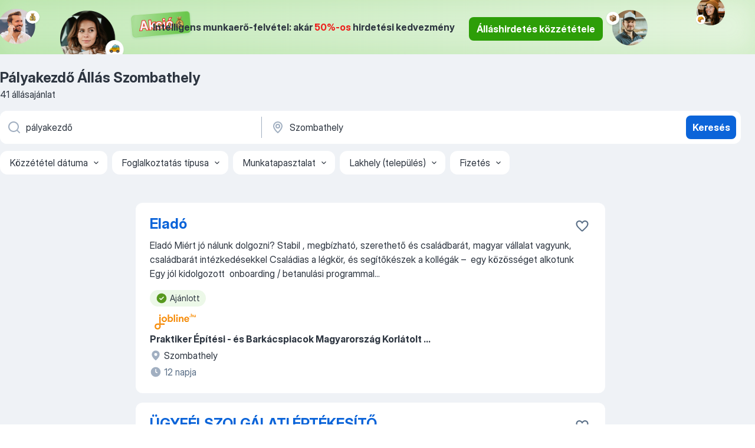

--- FILE ---
content_type: text/html
request_url: https://hu.jooble.org/%C3%A1ll%C3%A1s-p%C3%A1lyakezd%C5%91/Szombathely
body_size: 107166
content:
<!DOCTYPE html><html lang="hu" xmlns="http://www.w3.org/1999/xhtml"><head><meta charset="utf-8"><link data-chunk="app" rel="stylesheet" href="/assets/app.7324e65269e8202330a9.css"><link data-chunk="SERP" rel="stylesheet" href="/assets/SERP.04657a1bc3acf7120258.css"><meta name="viewport" content="width=device-width,initial-scale=1.0,maximum-scale=5" /><meta property="og:site_name" content="Jooble" /><meta property="og:locale" content="hu" /><meta property="og:type" content="website" /><meta name="msvalidate.01" content="4E93DB804C5CCCD5B3AFF7486D4B2757" /><meta name="format-detection" content="telephone=no"><link rel="preconnect" href="https://www.googletagmanager.com" /><link rel="preconnect" href="https://www.google-analytics.com" /><link rel="dns-prefetch" href="https://www.google.com" /><link rel="dns-prefetch" href="https://apis.google.com" /><link rel="dns-prefetch" href="https://connect.facebook.net" /><link rel="dns-prefetch" href="https://www.facebook.com" /><link href="https://data-hu.jooble.org/assets/fonts/inter-display.css" rel="stylesheet"><link href="https://data-hu.jooble.org/assets/fonts/segoe.css" rel="stylesheet"><link rel="apple-touch-icon" href="/assets/images/favicon/ua/apple-touch-icon.png?v=4" /><link rel="apple-touch-icon" sizes="57x57" href="/assets/images/favicon/ua/apple-touch-icon-57x57.png?v=4" /><link rel="apple-touch-icon" sizes="60x60" href="/assets/images/favicon/ua/apple-touch-icon-60x60.png?v=4" /><link rel="apple-touch-icon" sizes="72x72" href="/assets/images/favicon/ua/apple-touch-icon-72x72.png?v=4" /><link rel="apple-touch-icon" sizes="76x76" href="/assets/images/favicon/ua/apple-touch-icon-76x76.png?v=4" /><link rel="apple-touch-icon" sizes="114x114" href="/assets/images/favicon/ua/apple-touch-icon-114x114.png?v=4" /><link rel="apple-touch-icon" sizes="120x120" href="/assets/images/favicon/ua/apple-touch-icon-120x120.png?v=4" /><link rel="apple-touch-icon" sizes="144x144" href="/assets/images/favicon/ua/apple-touch-icon-144x144.png?v=4" /><link rel="apple-touch-icon" sizes="152x152" href="/assets/images/favicon/ua/apple-touch-icon-152x152.png?v=4" /><link rel="apple-touch-icon" sizes="180x180" href="/assets/images/favicon/ua/apple-touch-icon-180x180.png?v=4" /><link rel="icon" type="image/png" sizes="16x16" href="/assets/images/favicon/ua/favicon-16x16.png?v=4"><link rel="icon" type="image/png" sizes="32x32" href="/assets/images/favicon/ua/favicon-32x32.png?v=4"><link rel="icon" type="image/png" sizes="48x48" href="/assets/images/favicon/ua/android-chrome-48x48.png?v=4"><link rel="icon" type="image/png" sizes="96x96" href="/assets/images/favicon/ua/android-chrome-96x96.png?v=4"><link rel="icon" type="image/png" sizes="144x144" href="/assets/images/favicon/ua/android-chrome-144x144.png?v=4"><link rel="icon" type="image/png" sizes="192x192" href="/assets/images/favicon/ua/android-chrome-192x192.png?v=4"><link rel="icon" type="image/png" sizes="194x194" href="/assets/images/favicon/ua/favicon-194x194.png?v=4"><link rel="icon" type="image/png" sizes="256x256" href="/assets/images/favicon/ua/android-chrome-256x256.png?v=4"><link rel="icon" type="image/png" sizes="384x384" href="/assets/images/favicon/ua/android-chrome-384x384.png?v=4"><link rel="icon" type="image/png" sizes="512x512" href="/assets/images/favicon/ua/android-chrome-512x512.png?v=4"><link rel="shortcut icon" type="image/x-icon" href="/assets/images/favicon/ua/favicon-ua.ico?v=4"><link rel="icon" href="/assets/images/favicon/ua/icon.svg?v=4" sizes="any" type="image/svg+xml"><meta name="msapplication-tooltip" content="Jooble"><meta name="msapplication-config" content="/browserconfig.xml"><meta name="msapplication-TileColor" content="#ffffff"><meta name="msapplication-TileImage" content="/assets/images/favicon/ua/mstile-144x144.png?v=4"><meta name="theme-color" content="#ffffff"><meta name="ir-site-verification-token" content="-1337664224"><script type="text/javascript" charset="utf-8">(function(g,o){g[o]=g[o]||function(){(g[o]['q']=g[o]['q']||[]).push(arguments)},g[o]['t']=1*new Date})(window,'_googCsa'); </script><script>!function(){if('PerformanceLongTaskTiming' in window) {var g=window.__tti={e:[]};g.o = new PerformanceObserver(function(l){g.e = g.e.concat(l.getEntries())});g.o.observe({entryTypes:['longtask']})}}();</script><script>!function(){var e,t,n,i,r={passive:!0,capture:!0},a=new Date,o=function(){i=[],t=-1,e=null,f(addEventListener)},c=function(i,r){e||(e=r,t=i,n=new Date,f(removeEventListener),u())},u=function(){if(t>=0&&t<n-a){var r={entryType:"first-input",name:e.type,target:e.target,cancelable:e.cancelable,startTime:e.timeStamp,processingStart:e.timeStamp+t};i.forEach((function(e){e(r)})),i=[]}},s=function(e){if(e.cancelable){var t=(e.timeStamp>1e12?new Date:performance.now())-e.timeStamp;"pointerdown"==e.type?function(e,t){var n=function(){c(e,t),a()},i=function(){a()},a=function(){removeEventListener("pointerup",n,r),removeEventListener("pointercancel",i,r)};addEventListener("pointerup",n,r),addEventListener("pointercancel",i,r)}(t,e):c(t,e)}},f=function(e){["mousedown","keydown","touchstart","pointerdown"].forEach((function(t){return e(t,s,r)}))},p="hidden"===document.visibilityState?0:1/0;addEventListener("visibilitychange",(function e(t){"hidden"===document.visibilityState&&(p=t.timeStamp,removeEventListener("visibilitychange",e,!0))}),!0);o(),self.webVitals={firstInputPolyfill:function(e){i.push(e),u()},resetFirstInputPolyfill:o,get firstHiddenTime(){return p}}}();</script><title data-rh="true">Pályakezdő állás Szombathely (Sürgősen!) - Január 2026 - Jooble</title><link data-rh="true" rel="canonical" href="https://hu.jooble.org/%C3%A1ll%C3%A1s-p%C3%A1lyakezd%C5%91/Szombathely"/><link data-rh="true" hreflang="hu-HU" rel="alternate" href="https://hu.jooble.org/%C3%A1ll%C3%A1s-p%C3%A1lyakezd%C5%91/Szombathely"/><meta data-rh="true" name="keywords" content="Állás Pályakezdő Szombathely, állás"/><meta data-rh="true" name="description" content="Pályakezdő állás Szombathely. Friss Pályakezdő állások. Ingyenes, gyors és kényelmes munkakeresés regisztráció nélkül. 13.200 álláslehetőség. Szombathely és Magyarországon más városai."/><meta data-rh="true" property="og:image" content="/assets/images/open_graph/og_image.png"/><meta data-rh="true" property="og:url" content="https://hu.jooble.org/%C3%A1ll%C3%A1s-p%C3%A1lyakezd%C5%91/Szombathely"/><meta data-rh="true" property="og:title" content="Pályakezdő állás Szombathely (Sürgősen!) - Január 2026 - Jooble"/><meta data-rh="true" property="og:description" content="Pályakezdő állás Szombathely. Friss Pályakezdő állások. Ingyenes, gyors és kényelmes munkakeresés regisztráció nélkül. 13.200 álláslehetőség. Szombathely és Magyarországon más városai."/><script data-rh="true" type="application/ld+json">{"@context":"https://schema.org","@type":"BreadcrumbList","itemListElement":[[{"@type":"ListItem","position":1,"item":{"@id":"https://hu.jooble.org","name":"Munka"}},{"@type":"ListItem","position":2,"item":{"@id":"https://hu.jooble.org/%C3%A1ll%C3%A1s/Szombathely","name":"Állás Szombathely"}},{"@type":"ListItem","position":3,"item":{"@id":"https://hu.jooble.org/%C3%A1ll%C3%A1s-p%C3%A1lyakezd%C5%91","name":"Pályakezdő"}},{"@type":"ListItem","position":4,"item":{"name":"Pályakezdő Szombathely"}}]]}</script><script data-rh="true" type="application/ld+json">{"@context":"https://schema.org","@type":"ItemList","numberOfItems":41,"itemListElement":[[{"@type":"ListItem","position":1,"url":"https://hu.jooble.org/jdp/4310128799966290016"},{"@type":"ListItem","position":2,"url":"https://hu.jooble.org/jdp/-3945720352349810420"},{"@type":"ListItem","position":3,"url":"https://hu.jooble.org/jdp/6785118988259136834"},{"@type":"ListItem","position":4,"url":"https://hu.jooble.org/jdp/-4398507750549374406"},{"@type":"ListItem","position":5,"url":"https://hu.jooble.org/jdp/-8763077218204549060"},{"@type":"ListItem","position":6,"url":"https://hu.jooble.org/jdp/-542798340593378379"},{"@type":"ListItem","position":7,"url":"https://hu.jooble.org/jdp/-2787661975840333505"},{"@type":"ListItem","position":8,"url":"https://hu.jooble.org/jdp/1115652753278304709"},{"@type":"ListItem","position":9,"url":"https://hu.jooble.org/jdp/1529120460504161661"},{"@type":"ListItem","position":10,"url":"https://hu.jooble.org/jdp/-9013360348868307983"},{"@type":"ListItem","position":11,"url":"https://hu.jooble.org/jdp/3887748077546393756"},{"@type":"ListItem","position":12,"url":"https://hu.jooble.org/jdp/-2245278945861907650"},{"@type":"ListItem","position":13,"url":"https://hu.jooble.org/jdp/-918715505331004886"},{"@type":"ListItem","position":14,"url":"https://hu.jooble.org/jdp/6483351388916752540"},{"@type":"ListItem","position":15,"url":"https://hu.jooble.org/jdp/2934327228756712373"},{"@type":"ListItem","position":16,"url":"https://hu.jooble.org/jdp/-2610503565931222611"},{"@type":"ListItem","position":17,"url":"https://hu.jooble.org/jdp/-9053396581259025293"},{"@type":"ListItem","position":18,"url":"https://hu.jooble.org/jdp/-4782600324337712780"},{"@type":"ListItem","position":19,"url":"https://hu.jooble.org/jdp/-4073708213967351667"},{"@type":"ListItem","position":20,"url":"https://hu.jooble.org/jdp/4461259485505075341"},{"@type":"ListItem","position":21,"url":"https://hu.jooble.org/jdp/1011476885089157183"},{"@type":"ListItem","position":22,"url":"https://hu.jooble.org/jdp/4929215632898882684"},{"@type":"ListItem","position":23,"url":"https://hu.jooble.org/jdp/6812057436294298172"},{"@type":"ListItem","position":24,"url":"https://hu.jooble.org/jdp/114552330756007082"},{"@type":"ListItem","position":25,"url":"https://hu.jooble.org/jdp/6305904744578658433"},{"@type":"ListItem","position":26,"url":"https://hu.jooble.org/jdp/-9127895736145244671"},{"@type":"ListItem","position":27,"url":"https://hu.jooble.org/jdp/-1376386900596002560"},{"@type":"ListItem","position":28,"url":"https://hu.jooble.org/jdp/7039811997334463755"},{"@type":"ListItem","position":29,"url":"https://hu.jooble.org/jdp/-2932974383178858466"},{"@type":"ListItem","position":30,"url":"https://hu.jooble.org/jdp/7228562924615652302"}]]}</script></head><body ondragstart="return false"><div id="app"><div class="zR2N9v"><div class="_1G2nM4"><div></div><div class="WdUhLT FGi2wF"><div class="bx-Ar6"><img class="ti4Pg5" src="/assets/images/discount_lead_generation_banner/standartManagers/moneyManager.png" alt=""/><img class="UxUH-J" src="/assets/images/discount_lead_generation_banner/standartManagers/carManager.png" alt=""/><img class="_800aZi" src="/assets/images/discount_lead_generation_banner/standartManagers/boxManager.png" alt=""/><img class="Fb4MWK" src="/assets/images/discount_lead_generation_banner/standartManagers/crouasantManager.png" alt=""/><img class="_7CrM4u" src="/assets/images/discount_lead_generation_banner/standartManagers/textFrame.png" alt=""/></div><div class="BFC8Xa"><p class="lXtW1P">Intelligens munkaerő-felvétel: akár <span class="kqlMdA">50%-os</span> hirdetési kedvezmény</p><div class="zAc2IY Rllk2d"><a class="yJhQFR PXIcBe _3JjIut Crhu4V q23Lgd C-tJVd" target="_blank" data-test-name="_discountLeadGenerationEmployerButton" href="/employer/account/registration?eref=leadgenbanner">Álláshirdetés közzététele</a></div></div></div><div id="serpContainer" class="_0CG45k"><div class="+MdXgT"><header class="VavEB9"><div class="qD9dwK"><h1 class="_518B8Z">Pályakezdő Állás Szombathely</h1><div company="p" class="cXVOTD">41 állásajánlat</div></div><div class=""><form class="CXE+FW" data-test-name="_searchForm"><div class="tXoMlu"><div class="kySr3o EIHqTW"><div class="H-KSNn"><div class="Y6LTZC RKazSn"><div class="_0vIToK"><svg class="BC4g2E abyhUO gexuVd kPZVKg"><use xlink:href="/assets/sprite.1oxueCVBzlo-hocQRlhy.svg#icon-magnifier-usage"></use></svg><input id="input_:R55j8h:" class="_2cXMBT aHpE4r _5sX2B+" placeholder="Én ... állásokat keresek" type="text" spellcheck="false" name="keyword" autoComplete="off" autoCapitalize="off" data-test-name="_searchFormKeywordInput" aria-label="Adja meg, milyen állást keres" value="pályakezdő"/></div></div></div></div><div class="kySr3o _9+Weu7"><div class="H-KSNn"><div class="Y6LTZC RKazSn"><div class="_0vIToK"><svg class="BC4g2E abyhUO gexuVd kPZVKg"><use xlink:href="/assets/sprite.1oxueCVBzlo-hocQRlhy.svg#icon-map_marker-usage"></use></svg><input id="tbRegion" class="_2cXMBT aHpE4r _5sX2B+" placeholder="Város vagy megye" type="text" spellcheck="false" name="region" autoComplete="off" autoCapitalize="off" data-test-name="_searchFormRegionInput" aria-label="Navedite grad u kojem tražite posao" value="Szombathely"/></div></div></div></div></div><button type="submit" class="VMdYVt i6dNg1 oUsVL7 xVPKbj ZuTpxY">Keresés</button></form></div><div class="p7hDF8"><div class="apmZrt" data-test-name="_smartTagsFilter" role="region" aria-label="Filters"><button type="button" class="wYznI5"><span class="_1apRDx">Közzététel dátuma</span><svg class="KaSFrq DuJhnH GM7Sgs _398Jb4"><use xlink:href="/assets/sprite.1oxueCVBzlo-hocQRlhy.svg#icon-chevron_down-usage"></use></svg></button><button type="button" class="wYznI5"><span class="_1apRDx">Foglalkoztatás típusa</span><svg class="KaSFrq DuJhnH GM7Sgs _398Jb4"><use xlink:href="/assets/sprite.1oxueCVBzlo-hocQRlhy.svg#icon-chevron_down-usage"></use></svg></button><button type="button" class="wYznI5"><span class="_1apRDx">Munkatapasztalat</span><svg class="KaSFrq DuJhnH GM7Sgs _398Jb4"><use xlink:href="/assets/sprite.1oxueCVBzlo-hocQRlhy.svg#icon-chevron_down-usage"></use></svg></button><button type="button" class="wYznI5"><span class="_1apRDx">Lakhely (település)</span><svg class="KaSFrq DuJhnH GM7Sgs _398Jb4"><use xlink:href="/assets/sprite.1oxueCVBzlo-hocQRlhy.svg#icon-chevron_down-usage"></use></svg></button><button type="button" class="wYznI5"><span class="_1apRDx">Fizetés</span><svg class="KaSFrq DuJhnH GM7Sgs _398Jb4"><use xlink:href="/assets/sprite.1oxueCVBzlo-hocQRlhy.svg#icon-chevron_down-usage"></use></svg></button></div></div></header><div class="y+s7YY"><div class="Amjssv"><main class="toVmC+" role="main"><div class="NeCPdn" id="topBarContainer"><div class="dKIuea"></div></div><div class="bXbgrv" id="serpContent"><div><div class="infinite-scroll-component__outerdiv"><div class="infinite-scroll-component ZbPfXY _serpContentBlock" style="height:auto;overflow:auto;-webkit-overflow-scrolling:touch"><div><ul class="kiBEcn"><li></li><li><div id="4310128799966290016" data-test-name="_jobCard" class="+n4WEb rHG1ci"><div class="_9q4Aij"><h2 class="jA9gFS dUatPc"><a class="_8w9Ce2 tUC4Fj _6i4Nb0 wtCvxI job_card_link" target="_blank" href="https://hu.jooble.org/jdp/4310128799966290016">Eladó</a></h2><div class="_5A-eEY"><div class="Bdpujj"><button type="button" class="ZapzXe _9WpygY XEfYdx JFkX+L vMdXr7 RNbuqd" data-test-name="jobFavoritesButton__4310128799966290016" aria-label="Mentés a gyűjteménybe"><span class="H2e2t1 +gVFyQ"><svg class="KaSFrq JAzKjj _0ng4na"><use xlink:href="/assets/sprite.1oxueCVBzlo-hocQRlhy.svg#icon-heart_outline-usage"></use></svg></span></button></div></div></div><div><div class="QZH8mt"><div class="GEyos4"> Eladó 
 Miért jó nálunk dolgozni?

 Stabil  , megbízható, szerethető és családbarát, magyar vállalat vagyunk, családbarát intézkedésekkel 
 Családias a légkör, és segítőkészek a kollégák –  egy közösséget alkotunk 
 Egy jól kidolgozott  onboarding / betanulási programmal...</div><div class="rvi8+s"><div class="tXxXy-"><div data-name="suggested" data-test-name="_highlightedTag" class="K8ZLnh tag fT460t"><svg class="KaSFrq DuJhnH GeatqJ"><use xlink:href="/assets/sprite.1oxueCVBzlo-hocQRlhy.svg#icon-check_match-usage"></use></svg>Ajánlott</div></div></div></div><div class="L4BhzZ wrapper__new_tags_design"><img src="/css/images/plogo/7.gif" class="yUFQEM" aria-hidden="true" alt="dteCompanyLogo"/><div class="E6E0jY"><div class="pXyhD4 VeoRvG"><div class="heru4z"><p class="z6WlhX" data-test-name="_companyName">Praktiker Építési - és Barkácspiacok Magyarország Korlátolt ...</p></div></div><div class="blapLw gj1vO6 fhg31q nxYYVJ" tabindex="-1"><svg class="BC4g2E c6AqqO gexuVd kE3ssB DlQ0Ty icon_gray_soft mdorqd"><use xlink:href="/assets/sprite.1oxueCVBzlo-hocQRlhy.svg#icon-map_marker_filled-usage"></use></svg><div class="caption NTRJBV">Szombathely</div></div><div class="blapLw gj1vO6 fhg31q fGYTou"><svg class="BC4g2E c6AqqO gexuVd kE3ssB DlQ0Ty icon_gray_soft jjtReA"><use xlink:href="/assets/sprite.1oxueCVBzlo-hocQRlhy.svg#icon-clock_filled-usage"></use></svg><div class="caption Vk-5Da">12 napja</div></div></div></div></div></div></li><li><div id="-3945720352349810420" data-test-name="_jobCard" class="+n4WEb rHG1ci"><div class="_9q4Aij"><h2 class="jA9gFS dUatPc"><a class="_8w9Ce2 tUC4Fj _6i4Nb0 wtCvxI job_card_link" target="_blank" href="https://hu.jooble.org/jdp/-3945720352349810420">ÜGYFÉLSZOLGÁLATI ÉRTÉKESÍTŐ</a></h2><div class="_5A-eEY"><div class="Bdpujj"><button type="button" class="ZapzXe _9WpygY XEfYdx JFkX+L vMdXr7 RNbuqd" data-test-name="jobFavoritesButton__-3945720352349810420" aria-label="Mentés a gyűjteménybe"><span class="H2e2t1 +gVFyQ"><svg class="KaSFrq JAzKjj _0ng4na"><use xlink:href="/assets/sprite.1oxueCVBzlo-hocQRlhy.svg#icon-heart_outline-usage"></use></svg></span></button></div></div></div><div><div class="QZH8mt"><div class="GEyos4">Jelentkezz az Alfa Biztosító tanácsadói csapatához, és legyél részese egy megbízható, stabil háttérrel rendelkező pénzügyi szolgáltató sikereinek! Most ÜGYFÉLSZOLGÁLATI ÉRTÉKESÍTŐ-ként csatlakozhatsz Szombathely, Sárvár, Körmend, Kőszeg, Kapuvár vagy Békéscsabai csapatunkhoz...</div><div class="rvi8+s"><div class="tXxXy-"><div data-name="palyakezdo" data-test-name="_highlightedTag" class="K8ZLnh tag fT460t"><svg class="KaSFrq DuJhnH GeatqJ"><use xlink:href="/assets/sprite.1oxueCVBzlo-hocQRlhy.svg#icon-check_match-usage"></use></svg>Pályakezdő</div><div data-name="teljes_munkaido" data-test-name="_jobTag" class="K8ZLnh tag _7Amkfs"><div class="uE1IG0" style="background-image:url(/assets/images/tagIconsNew/emoji_briefcase.svg)"></div>Teljes munkaidő</div></div></div></div><div class="L4BhzZ wrapper__new_tags_design"><img src="/css/images/plogo/5.gif" class="yUFQEM" aria-hidden="true" alt="dteCompanyLogo"/><div class="E6E0jY"><div class="pXyhD4 VeoRvG"><div class="heru4z"><p class="z6WlhX" data-test-name="_companyName">Alfa Biztosító</p></div></div><div class="blapLw gj1vO6 fhg31q nxYYVJ" tabindex="-1"><svg class="BC4g2E c6AqqO gexuVd kE3ssB DlQ0Ty icon_gray_soft mdorqd"><use xlink:href="/assets/sprite.1oxueCVBzlo-hocQRlhy.svg#icon-map_marker_filled-usage"></use></svg><div class="caption NTRJBV">Szombathely</div></div><div class="blapLw gj1vO6 fhg31q fGYTou"><svg class="BC4g2E c6AqqO gexuVd kE3ssB DlQ0Ty icon_gray_soft jjtReA"><use xlink:href="/assets/sprite.1oxueCVBzlo-hocQRlhy.svg#icon-clock_filled-usage"></use></svg><div class="caption Vk-5Da">5 napja</div></div></div></div></div></div></li><li><div id="6785118988259136834" data-test-name="_jobCard" class="+n4WEb rHG1ci"><div class="_9q4Aij"><h2 class="jA9gFS dUatPc"><a class="_8w9Ce2 tUC4Fj _6i4Nb0 wtCvxI job_card_link" target="_blank" href="https://hu.jooble.org/jdp/6785118988259136834">Pultos</a></h2><div class="_5A-eEY"><div class="Bdpujj"><button type="button" class="ZapzXe _9WpygY XEfYdx JFkX+L vMdXr7 RNbuqd" data-test-name="jobFavoritesButton__6785118988259136834" aria-label="Mentés a gyűjteménybe"><span class="H2e2t1 +gVFyQ"><svg class="KaSFrq JAzKjj _0ng4na"><use xlink:href="/assets/sprite.1oxueCVBzlo-hocQRlhy.svg#icon-heart_outline-usage"></use></svg></span></button></div></div></div><div><div class="QZH8mt"><div class="GEyos4">állandó délutáni műszak   0 év felett 1 évig    
                        
Munkakör kiegészítése
                        Pultos-konyhai kisegítő
                        
Kapcsolódó nyertes pályázat
                        
Felajánlott havi bruttó kereset (Ft)
        ...</div><div class="rvi8+s"><div class="tXxXy-"><div data-name="suggested" data-test-name="_highlightedTag" class="K8ZLnh tag fT460t"><svg class="KaSFrq DuJhnH GeatqJ"><use xlink:href="/assets/sprite.1oxueCVBzlo-hocQRlhy.svg#icon-check_match-usage"></use></svg>Ajánlott</div><div data-name="brutto_fizetes" data-test-name="_jobTag" class="K8ZLnh tag _7Amkfs"><div class="uE1IG0" style="background-image:url(/assets/images/tagIconsNew/emoji_dollar_banknote.svg)"></div>Bruttó bér</div><div data-name="delutani" data-test-name="_jobTag" class="K8ZLnh tag _7Amkfs"><div class="uE1IG0" style="background-image:url(/assets/images/tagIconsNew/emoji_tear_off_calendar.svg)"></div>Délutáni</div></div></div></div><div class="L4BhzZ wrapper__new_tags_design"><div class="E6E0jY"><div class="pXyhD4 VeoRvG"><div class="heru4z"><p class="z6WlhX" data-test-name="_companyName">Virtuális Munkaerőpiac Portál</p></div></div><div class="blapLw gj1vO6 fhg31q nxYYVJ" tabindex="-1"><svg class="BC4g2E c6AqqO gexuVd kE3ssB DlQ0Ty icon_gray_soft mdorqd"><use xlink:href="/assets/sprite.1oxueCVBzlo-hocQRlhy.svg#icon-map_marker_filled-usage"></use></svg><div class="caption NTRJBV">Szombathely</div></div><div class="blapLw gj1vO6 fhg31q fGYTou"><svg class="BC4g2E c6AqqO gexuVd kE3ssB DlQ0Ty icon_gray_soft jjtReA"><use xlink:href="/assets/sprite.1oxueCVBzlo-hocQRlhy.svg#icon-clock_filled-usage"></use></svg><div class="caption Vk-5Da">12 napja</div></div></div></div></div></div></li><li><div id="-4398507750549374406" data-test-name="_jobCard" class="+n4WEb rHG1ci"><div class="_9q4Aij"><h2 class="jA9gFS dUatPc"><a class="_8w9Ce2 tUC4Fj _6i4Nb0 wtCvxI job_card_link" target="_blank" href="https://hu.jooble.org/jdp/-4398507750549374406">Ruházati bolti eladó</a></h2><div class="_5A-eEY"><div class="Bdpujj"><button type="button" class="ZapzXe _9WpygY XEfYdx JFkX+L vMdXr7 RNbuqd" data-test-name="jobFavoritesButton__-4398507750549374406" aria-label="Mentés a gyűjteménybe"><span class="H2e2t1 +gVFyQ"><svg class="KaSFrq JAzKjj _0ng4na"><use xlink:href="/assets/sprite.1oxueCVBzlo-hocQRlhy.svg#icon-heart_outline-usage"></use></svg></span></button></div></div></div><div><div class="QZH8mt"><div class="GEyos4">kötött nappali munkavégzés   0 év felett 1 évig    
                        
Munkakör kiegészítése
                        eladó
                        
Kapcsolódó nyertes pályázat
                        
Felajánlott havi bruttó kereset (Ft)
                       ...</div><div class="rvi8+s"><div class="tXxXy-"><div data-name="suggested" data-test-name="_highlightedTag" class="K8ZLnh tag fT460t"><svg class="KaSFrq DuJhnH GeatqJ"><use xlink:href="/assets/sprite.1oxueCVBzlo-hocQRlhy.svg#icon-check_match-usage"></use></svg>Ajánlott</div><div data-name="brutto_fizetes" data-test-name="_jobTag" class="K8ZLnh tag _7Amkfs"><div class="uE1IG0" style="background-image:url(/assets/images/tagIconsNew/emoji_dollar_banknote.svg)"></div>Bruttó bér</div><div data-name="teljes_munkaido" data-test-name="_jobTag" class="K8ZLnh tag _7Amkfs"><div class="uE1IG0" style="background-image:url(/assets/images/tagIconsNew/emoji_briefcase.svg)"></div>Teljes munkaidő</div><div data-name="nappal" data-test-name="_jobTag" class="K8ZLnh tag _7Amkfs"><div class="uE1IG0" style="background-image:url(/assets/images/tagIconsNew/emoji_tear_off_calendar.svg)"></div>Nappali</div></div></div></div><div class="L4BhzZ wrapper__new_tags_design"><div class="E6E0jY"><div class="pXyhD4 VeoRvG"><div class="heru4z"><p class="z6WlhX" data-test-name="_companyName">Virtuális Munkaerőpiac Portál</p></div></div><div class="blapLw gj1vO6 fhg31q nxYYVJ" tabindex="-1"><svg class="BC4g2E c6AqqO gexuVd kE3ssB DlQ0Ty icon_gray_soft mdorqd"><use xlink:href="/assets/sprite.1oxueCVBzlo-hocQRlhy.svg#icon-map_marker_filled-usage"></use></svg><div class="caption NTRJBV">Szombathely</div></div><div class="blapLw gj1vO6 fhg31q fGYTou"><svg class="BC4g2E c6AqqO gexuVd kE3ssB DlQ0Ty icon_gray_soft jjtReA"><use xlink:href="/assets/sprite.1oxueCVBzlo-hocQRlhy.svg#icon-clock_filled-usage"></use></svg><div class="caption Vk-5Da">Egy hónappal ezelőtt</div></div></div></div></div></div></li><li><div id="-8763077218204549060" data-test-name="_jobCard" class="+n4WEb rHG1ci"><div class="_9q4Aij"><h2 class="jA9gFS dUatPc"><a class="_8w9Ce2 tUC4Fj _6i4Nb0 wtCvxI job_card_link" target="_blank" href="https://hu.jooble.org/jdp/-8763077218204549060">Bolti eladó</a></h2><div class="_5A-eEY"><div class="Bdpujj"><button type="button" class="ZapzXe _9WpygY XEfYdx JFkX+L vMdXr7 RNbuqd" data-test-name="jobFavoritesButton__-8763077218204549060" aria-label="Mentés a gyűjteménybe"><span class="H2e2t1 +gVFyQ"><svg class="KaSFrq JAzKjj _0ng4na"><use xlink:href="/assets/sprite.1oxueCVBzlo-hocQRlhy.svg#icon-heart_outline-usage"></use></svg></span></button></div></div></div><div><div class="QZH8mt"><p class="b97WnG">348 800 - 420 000 Ft/hó</p><div class="GEyos4">állandó délelőtti műszak   nincs    
                        
Munkakör kiegészítése
                        
Kapcsolódó nyertes pályázat
                        
Felajánlott havi bruttó kereset (Ft)
                        348 800 - 420 000
                        
...</div><div class="rvi8+s"><div class="tXxXy-"><div data-name="suggested" data-test-name="_highlightedTag" class="K8ZLnh tag fT460t"><svg class="KaSFrq DuJhnH GeatqJ"><use xlink:href="/assets/sprite.1oxueCVBzlo-hocQRlhy.svg#icon-check_match-usage"></use></svg>Ajánlott</div><div data-name="brutto_fizetes" data-test-name="_jobTag" class="K8ZLnh tag _7Amkfs"><div class="uE1IG0" style="background-image:url(/assets/images/tagIconsNew/emoji_dollar_banknote.svg)"></div>Bruttó bér</div><div data-name="delelottos" data-test-name="_jobTag" class="K8ZLnh tag _7Amkfs"><div class="uE1IG0" style="background-image:url(/assets/images/tagIconsNew/emoji_tear_off_calendar.svg)"></div>Délelőttös</div></div></div></div><div class="L4BhzZ wrapper__new_tags_design"><div class="E6E0jY"><div class="pXyhD4 VeoRvG"><div class="heru4z"><p class="z6WlhX" data-test-name="_companyName">Virtuális Munkaerőpiac Portál</p></div></div><div class="blapLw gj1vO6 fhg31q nxYYVJ" tabindex="-1"><svg class="BC4g2E c6AqqO gexuVd kE3ssB DlQ0Ty icon_gray_soft mdorqd"><use xlink:href="/assets/sprite.1oxueCVBzlo-hocQRlhy.svg#icon-map_marker_filled-usage"></use></svg><div class="caption NTRJBV">Szombathely</div></div><div class="blapLw gj1vO6 fhg31q fGYTou"><svg class="BC4g2E c6AqqO gexuVd kE3ssB DlQ0Ty icon_gray_soft jjtReA"><use xlink:href="/assets/sprite.1oxueCVBzlo-hocQRlhy.svg#icon-clock_filled-usage"></use></svg><div class="caption Vk-5Da">Egy hónappal ezelőtt</div></div></div></div></div></div></li><li><div id="-542798340593378379" data-test-name="_jobCard" class="+n4WEb rHG1ci"><div class="_9q4Aij"><h2 class="jA9gFS dUatPc"><a class="_8w9Ce2 tUC4Fj _6i4Nb0 wtCvxI job_card_link" target="_blank" href="https://hu.jooble.org/jdp/-542798340593378379">Pultos diákmunka</a></h2><div class="_5A-eEY"><div class="Bdpujj"><button type="button" class="ZapzXe _9WpygY XEfYdx JFkX+L vMdXr7 RNbuqd" data-test-name="jobFavoritesButton__-542798340593378379" aria-label="Mentés a gyűjteménybe"><span class="H2e2t1 +gVFyQ"><svg class="KaSFrq JAzKjj _0ng4na"><use xlink:href="/assets/sprite.1oxueCVBzlo-hocQRlhy.svg#icon-heart_outline-usage"></use></svg></span></button></div></div></div><div><div class="QZH8mt"><div class="GEyos4"> Pörgős személyiséged van és önálló munkavégzés jellemez? Dolgozz egy szombathelyi esport bárban!
 Pultos diákmunka 
 Feladataim 
 Sörcsapolás 
 Kisegítő feladatok ellátása 
 Mosogatás 
 Asztalok rendben tartása 
 Pénztárgép használata 
 Az Ön képzettségi szintje...</div><div class="rvi8+s"><div class="tXxXy-"><div data-name="suggested" data-test-name="_highlightedTag" class="K8ZLnh tag fT460t"><svg class="KaSFrq DuJhnH GeatqJ"><use xlink:href="/assets/sprite.1oxueCVBzlo-hocQRlhy.svg#icon-check_match-usage"></use></svg>Ajánlott</div><div data-name="brutto_fizetes" data-test-name="_jobTag" class="K8ZLnh tag _7Amkfs"><div class="uE1IG0" style="background-image:url(/assets/images/tagIconsNew/emoji_dollar_banknote.svg)"></div>Bruttó bér</div><div data-name="konnyu_fizikai_munka" data-test-name="_jobTag" class="K8ZLnh tag _7Amkfs"><div class="uE1IG0" style="background-image:url(/assets/images/tagIconsNew/emoji_round_pushpin.svg)"></div>Könnyű fizikai munka</div><div data-name="muszakos_munka" data-test-name="_jobTag" class="K8ZLnh tag _7Amkfs"><div class="uE1IG0" style="background-image:url(/assets/images/tagIconsNew/emoji_tear_off_calendar.svg)"></div>Műszakos munka</div></div></div></div><div class="L4BhzZ wrapper__new_tags_design"><img src="/css/images/plogo/11.gif" class="yUFQEM" aria-hidden="true" alt="dteCompanyLogo"/><div class="E6E0jY"><div class="blapLw gj1vO6 fhg31q nxYYVJ" tabindex="-1"><svg class="BC4g2E c6AqqO gexuVd kE3ssB DlQ0Ty icon_gray_soft mdorqd"><use xlink:href="/assets/sprite.1oxueCVBzlo-hocQRlhy.svg#icon-map_marker_filled-usage"></use></svg><div class="caption NTRJBV">Szombathely</div></div><div class="blapLw gj1vO6 fhg31q fGYTou"><svg class="BC4g2E c6AqqO gexuVd kE3ssB DlQ0Ty icon_gray_soft jjtReA"><use xlink:href="/assets/sprite.1oxueCVBzlo-hocQRlhy.svg#icon-clock_filled-usage"></use></svg><div class="caption Vk-5Da">10 napja</div></div></div></div></div></div></li><li><div id="-2787661975840333505" data-test-name="_jobCard" class="+n4WEb rHG1ci"><div class="_9q4Aij"><h2 class="jA9gFS dUatPc"><a class="_8w9Ce2 tUC4Fj _6i4Nb0 wtCvxI job_card_link" target="_blank" href="https://hu.jooble.org/jdp/-2787661975840333505">Eladó 30 óra (Szombathely)</a></h2><div class="_5A-eEY"><div class="Bdpujj"><button type="button" class="ZapzXe _9WpygY XEfYdx JFkX+L vMdXr7 RNbuqd" data-test-name="jobFavoritesButton__-2787661975840333505" aria-label="Mentés a gyűjteménybe"><span class="H2e2t1 +gVFyQ"><svg class="KaSFrq JAzKjj _0ng4na"><use xlink:href="/assets/sprite.1oxueCVBzlo-hocQRlhy.svg#icon-heart_outline-usage"></use></svg></span></button></div></div></div><div><div class="QZH8mt"><div class="GEyos4"> Eladóként kulcsfontosságú szerepet játszol a kiemelkedő vásárlói élmény kialakításában. Köszöntöd és körbevezeted vásárlóinkat üzletünkben valamint segítesz termékeink prezentálásában. Értékeinkkel összhangban hozzájárulsz közös valamint a vállalat sikereihez. 
 FELADATAID...</div><div class="rvi8+s"><div class="tXxXy-"><div data-name="suggested" data-test-name="_highlightedTag" class="K8ZLnh tag fT460t"><svg class="KaSFrq DuJhnH GeatqJ"><use xlink:href="/assets/sprite.1oxueCVBzlo-hocQRlhy.svg#icon-check_match-usage"></use></svg>Ajánlott</div><div data-name="reszmunkaido" data-test-name="_jobTag" class="K8ZLnh tag _7Amkfs"><div class="uE1IG0" style="background-image:url(/assets/images/tagIconsNew/emoji_briefcase.svg)"></div>Részmunkaidő</div></div></div></div><div class="L4BhzZ wrapper__new_tags_design"><div class="E6E0jY"><div class="pXyhD4 VeoRvG"><div class="heru4z"><p class="z6WlhX" data-test-name="_companyName">H&amp;M Group</p></div></div><div class="blapLw gj1vO6 fhg31q nxYYVJ" tabindex="-1"><svg class="BC4g2E c6AqqO gexuVd kE3ssB DlQ0Ty icon_gray_soft mdorqd"><use xlink:href="/assets/sprite.1oxueCVBzlo-hocQRlhy.svg#icon-map_marker_filled-usage"></use></svg><div class="caption NTRJBV">Szombathely</div></div><div class="blapLw gj1vO6 fhg31q fGYTou"><svg class="BC4g2E c6AqqO gexuVd kE3ssB DlQ0Ty icon_gray_soft jjtReA"><use xlink:href="/assets/sprite.1oxueCVBzlo-hocQRlhy.svg#icon-clock_filled-usage"></use></svg><div class="caption Vk-5Da">2 hónappal ezelőtt</div></div></div></div></div></div></li><li></li><li><div id="1115652753278304709" data-test-name="_jobCard" class="+n4WEb rHG1ci"><div class="_9q4Aij"><h2 class="jA9gFS dUatPc"><a class="_8w9Ce2 tUC4Fj _6i4Nb0 wtCvxI job_card_link" target="_blank" href="https://hu.jooble.org/jdp/1115652753278304709">Bolti dolgozó Szombathely, Verseny utca 30. (8 órás munkaidő)</a></h2><div class="_5A-eEY"><div class="Bdpujj"><button type="button" class="ZapzXe _9WpygY XEfYdx JFkX+L vMdXr7 RNbuqd" data-test-name="jobFavoritesButton__1115652753278304709" aria-label="Mentés a gyűjteménybe"><span class="H2e2t1 +gVFyQ"><svg class="KaSFrq JAzKjj _0ng4na"><use xlink:href="/assets/sprite.1oxueCVBzlo-hocQRlhy.svg#icon-heart_outline-usage"></use></svg></span></button></div></div></div><div><div class="QZH8mt"><div class="GEyos4"> Összegzés  
  Értékünk a kollégánk!
 A Lidl stabil munkahely és Európa egyik legsikeresebb multinacionális vállalata. A Lidl Magyarország több mint 20 éve van jelen és az FMCG kiskereskedelmi láncok között piacvezető hazánkban. A vonzó munkahelyi feltételek és tisztességes...</div><div class="rvi8+s"><div class="tXxXy-"><div data-name="suggested" data-test-name="_highlightedTag" class="K8ZLnh tag fT460t"><svg class="KaSFrq DuJhnH GeatqJ"><use xlink:href="/assets/sprite.1oxueCVBzlo-hocQRlhy.svg#icon-check_match-usage"></use></svg>Ajánlott</div><div data-name="brutto_fizetes" data-test-name="_jobTag" class="K8ZLnh tag _7Amkfs"><div class="uE1IG0" style="background-image:url(/assets/images/tagIconsNew/emoji_dollar_banknote.svg)"></div>Bruttó bér</div><div data-name="teljes_munkaido" data-test-name="_jobTag" class="K8ZLnh tag _7Amkfs"><div class="uE1IG0" style="background-image:url(/assets/images/tagIconsNew/emoji_briefcase.svg)"></div>Teljes munkaidő</div><div data-name="fizikai_munka" data-test-name="_jobTag" class="K8ZLnh tag _7Amkfs"><div class="uE1IG0" style="background-image:url(/assets/images/tagIconsNew/emoji_round_pushpin.svg)"></div>Fizikai munka</div><div data-name="8_oras" data-test-name="_jobTag" class="K8ZLnh tag _7Amkfs"><div class="uE1IG0" style="background-image:url(/assets/images/tagIconsNew/emoji_tear_off_calendar.svg)"></div>8 órás</div><div data-name="ejszakai_munka" data-test-name="_jobTag" class="K8ZLnh tag _7Amkfs"><div class="uE1IG0" style="background-image:url(/assets/images/tagIconsNew/emoji_tear_off_calendar.svg)"></div>Éjszakai munka</div><div data-name="hetvegi" data-test-name="_jobTag" class="K8ZLnh tag _7Amkfs"><div class="uE1IG0" style="background-image:url(/assets/images/tagIconsNew/emoji_tear_off_calendar.svg)"></div>Hétvégi</div><div data-name="kotetlen_munkaido" data-test-name="_jobTag" class="K8ZLnh tag _7Amkfs"><div class="uE1IG0" style="background-image:url(/assets/images/tagIconsNew/emoji_tear_off_calendar.svg)"></div>Kötetlen munkaidő</div></div></div></div><div class="L4BhzZ wrapper__new_tags_design"><div class="E6E0jY"><div class="pXyhD4 VeoRvG"><div class="heru4z"><p class="z6WlhX" data-test-name="_companyName">Neem een vliegende start met het management traineeship van ...</p></div></div><div class="blapLw gj1vO6 fhg31q nxYYVJ" tabindex="-1"><svg class="BC4g2E c6AqqO gexuVd kE3ssB DlQ0Ty icon_gray_soft mdorqd"><use xlink:href="/assets/sprite.1oxueCVBzlo-hocQRlhy.svg#icon-map_marker_filled-usage"></use></svg><div class="caption NTRJBV">Szombathely</div></div><div class="blapLw gj1vO6 fhg31q fGYTou"><svg class="BC4g2E c6AqqO gexuVd kE3ssB DlQ0Ty icon_gray_soft jjtReA"><use xlink:href="/assets/sprite.1oxueCVBzlo-hocQRlhy.svg#icon-clock_filled-usage"></use></svg><div class="caption Vk-5Da">Egy hónappal ezelőtt</div></div></div></div></div></div></li><li><div id="1529120460504161661" data-test-name="_jobCard" class="+n4WEb rHG1ci"><div class="_9q4Aij"><h2 class="jA9gFS dUatPc"><a class="_8w9Ce2 tUC4Fj _6i4Nb0 wtCvxI job_card_link" target="_blank" href="https://hu.jooble.org/jdp/1529120460504161661">Eladó - Szombathely Zone Park</a></h2><div class="_5A-eEY"><div class="Bdpujj"><button type="button" class="ZapzXe _9WpygY XEfYdx JFkX+L vMdXr7 RNbuqd" data-test-name="jobFavoritesButton__1529120460504161661" aria-label="Mentés a gyűjteménybe"><span class="H2e2t1 +gVFyQ"><svg class="KaSFrq JAzKjj _0ng4na"><use xlink:href="/assets/sprite.1oxueCVBzlo-hocQRlhy.svg#icon-heart_outline-usage"></use></svg></span></button></div></div></div><div><div class="QZH8mt"><div class="GEyos4">A cég leírása 

 Felvillanyoz az értékesítés? Szeretnéd, ha Magyarországon a Te csapatoddal lennének a legelégedettebbek a JYSK vásárlói? Szereted a változatos munkát és a pörgős környezetet? 
 Akkor talán te vagy az az Értékesítő, akit keresünk! 
 Az állás leírása ...</div><div class="rvi8+s"><div class="tXxXy-"><div data-name="suggested" data-test-name="_highlightedTag" class="K8ZLnh tag fT460t"><svg class="KaSFrq DuJhnH GeatqJ"><use xlink:href="/assets/sprite.1oxueCVBzlo-hocQRlhy.svg#icon-check_match-usage"></use></svg>Ajánlott</div><div data-name="brutto_fizetes" data-test-name="_jobTag" class="K8ZLnh tag _7Amkfs"><div class="uE1IG0" style="background-image:url(/assets/images/tagIconsNew/emoji_dollar_banknote.svg)"></div>Bruttó bér</div><div data-name="teljes_munkaido" data-test-name="_jobTag" class="K8ZLnh tag _7Amkfs"><div class="uE1IG0" style="background-image:url(/assets/images/tagIconsNew/emoji_briefcase.svg)"></div>Teljes munkaidő</div><div data-name="fizikai_munka" data-test-name="_jobTag" class="K8ZLnh tag _7Amkfs"><div class="uE1IG0" style="background-image:url(/assets/images/tagIconsNew/emoji_round_pushpin.svg)"></div>Fizikai munka</div><div data-name="hetvegi" data-test-name="_jobTag" class="K8ZLnh tag _7Amkfs"><div class="uE1IG0" style="background-image:url(/assets/images/tagIconsNew/emoji_tear_off_calendar.svg)"></div>Hétvégi</div></div></div></div><div class="L4BhzZ wrapper__new_tags_design"><div class="E6E0jY"><div class="pXyhD4 VeoRvG"><div class="heru4z"><p class="z6WlhX" data-test-name="_companyName">JYSK</p></div></div><div class="blapLw gj1vO6 fhg31q nxYYVJ" tabindex="-1"><svg class="BC4g2E c6AqqO gexuVd kE3ssB DlQ0Ty icon_gray_soft mdorqd"><use xlink:href="/assets/sprite.1oxueCVBzlo-hocQRlhy.svg#icon-map_marker_filled-usage"></use></svg><div class="caption NTRJBV">Szombathely</div></div><div class="blapLw gj1vO6 fhg31q fGYTou"><svg class="BC4g2E c6AqqO gexuVd kE3ssB DlQ0Ty icon_gray_soft jjtReA"><use xlink:href="/assets/sprite.1oxueCVBzlo-hocQRlhy.svg#icon-clock_filled-usage"></use></svg><div class="caption Vk-5Da">10 napja</div></div></div></div></div></div></li><li><div id="-9013360348868307983" data-test-name="_jobCard" class="+n4WEb rHG1ci"><div class="_9q4Aij"><h2 class="jA9gFS dUatPc"><a class="_8w9Ce2 tUC4Fj _6i4Nb0 wtCvxI job_card_link" target="_blank" href="https://hu.jooble.org/jdp/-9013360348868307983">Bolti eladó diákmunka</a></h2><div class="_5A-eEY"><div class="Bdpujj"><button type="button" class="ZapzXe _9WpygY XEfYdx JFkX+L vMdXr7 RNbuqd" data-test-name="jobFavoritesButton__-9013360348868307983" aria-label="Mentés a gyűjteménybe"><span class="H2e2t1 +gVFyQ"><svg class="KaSFrq JAzKjj _0ng4na"><use xlink:href="/assets/sprite.1oxueCVBzlo-hocQRlhy.svg#icon-heart_outline-usage"></use></svg></span></button></div></div></div><div><div class="QZH8mt"><div class="GEyos4"> Szombathelyi diákok figyelem! Jelentkezz bolti eladó pozíciónkra és keress pénz a suli mellett!
 Bolti eladó diákmunka 
 Feladataim 
 pénztárgép kezelése 
 pénztáros feladatok elvégzése 
 vendégek kiszolgálása a csemege pultban 
 vásárlók kedves segítése 
 heti ...</div><div class="rvi8+s"><div class="tXxXy-"><div data-name="suggested" data-test-name="_highlightedTag" class="K8ZLnh tag fT460t"><svg class="KaSFrq DuJhnH GeatqJ"><use xlink:href="/assets/sprite.1oxueCVBzlo-hocQRlhy.svg#icon-check_match-usage"></use></svg>Ajánlott</div></div></div></div><div class="L4BhzZ wrapper__new_tags_design"><img src="/css/images/plogo/11.gif" class="yUFQEM" aria-hidden="true" alt="dteCompanyLogo"/><div class="E6E0jY"><div class="blapLw gj1vO6 fhg31q nxYYVJ" tabindex="-1"><svg class="BC4g2E c6AqqO gexuVd kE3ssB DlQ0Ty icon_gray_soft mdorqd"><use xlink:href="/assets/sprite.1oxueCVBzlo-hocQRlhy.svg#icon-map_marker_filled-usage"></use></svg><div class="caption NTRJBV">Gencsapáti, Vas</div></div><div class="blapLw gj1vO6 fhg31q fGYTou"><svg class="BC4g2E c6AqqO gexuVd kE3ssB DlQ0Ty icon_gray_soft jjtReA"><use xlink:href="/assets/sprite.1oxueCVBzlo-hocQRlhy.svg#icon-clock_filled-usage"></use></svg><div class="caption Vk-5Da">19 napja</div></div></div></div></div></div></li><li><div id="3887748077546393756" data-test-name="_jobCard" class="+n4WEb rHG1ci"><div class="_9q4Aij"><h2 class="jA9gFS dUatPc"><a class="_8w9Ce2 tUC4Fj _6i4Nb0 wtCvxI job_card_link" target="_blank" href="https://hu.jooble.org/jdp/3887748077546393756">Eladó Szombathely Zone Park</a></h2><div class="_5A-eEY"><div class="Bdpujj"><button type="button" class="ZapzXe _9WpygY XEfYdx JFkX+L vMdXr7 RNbuqd" data-test-name="jobFavoritesButton__3887748077546393756" aria-label="Mentés a gyűjteménybe"><span class="H2e2t1 +gVFyQ"><svg class="KaSFrq JAzKjj _0ng4na"><use xlink:href="/assets/sprite.1oxueCVBzlo-hocQRlhy.svg#icon-heart_outline-usage"></use></svg></span></button></div></div></div><div><div class="QZH8mt"><div class="GEyos4"> AMIT MI AJÁNLUNK: 
 Lehetőséget kapsz arra hogy egy olyan kiskereskedelmi vállalathoz csatlakozz amely a jelöltek első számú választása szeretne lenni amikor munkahelyet választanak. Dinamikusak vagyunk és számunkra fontos a véleményed Téged is bevonunk és a fejlődésed...</div><div class="rvi8+s"><div class="tXxXy-"><div data-name="suggested" data-test-name="_highlightedTag" class="K8ZLnh tag fT460t"><svg class="KaSFrq DuJhnH GeatqJ"><use xlink:href="/assets/sprite.1oxueCVBzlo-hocQRlhy.svg#icon-check_match-usage"></use></svg>Ajánlott</div><div data-name="brutto_fizetes" data-test-name="_jobTag" class="K8ZLnh tag _7Amkfs"><div class="uE1IG0" style="background-image:url(/assets/images/tagIconsNew/emoji_dollar_banknote.svg)"></div>Bruttó bér</div><div data-name="teljes_munkaido" data-test-name="_jobTag" class="K8ZLnh tag _7Amkfs"><div class="uE1IG0" style="background-image:url(/assets/images/tagIconsNew/emoji_briefcase.svg)"></div>Teljes munkaidő</div><div data-name="fizikai_munka" data-test-name="_jobTag" class="K8ZLnh tag _7Amkfs"><div class="uE1IG0" style="background-image:url(/assets/images/tagIconsNew/emoji_round_pushpin.svg)"></div>Fizikai munka</div><div data-name="hetvegi" data-test-name="_jobTag" class="K8ZLnh tag _7Amkfs"><div class="uE1IG0" style="background-image:url(/assets/images/tagIconsNew/emoji_tear_off_calendar.svg)"></div>Hétvégi</div></div></div></div><div class="L4BhzZ wrapper__new_tags_design"><div class="E6E0jY"><div class="pXyhD4 VeoRvG"><div class="heru4z"><p class="z6WlhX" data-test-name="_companyName">JYSK</p></div></div><div class="blapLw gj1vO6 fhg31q nxYYVJ" tabindex="-1"><svg class="BC4g2E c6AqqO gexuVd kE3ssB DlQ0Ty icon_gray_soft mdorqd"><use xlink:href="/assets/sprite.1oxueCVBzlo-hocQRlhy.svg#icon-map_marker_filled-usage"></use></svg><div class="caption NTRJBV">Szombathely</div></div><div class="blapLw gj1vO6 fhg31q fGYTou"><svg class="BC4g2E c6AqqO gexuVd kE3ssB DlQ0Ty icon_gray_soft jjtReA"><use xlink:href="/assets/sprite.1oxueCVBzlo-hocQRlhy.svg#icon-clock_filled-usage"></use></svg><div class="caption Vk-5Da">9 napja</div></div></div></div></div></div></li><li><div id="-2245278945861907650" data-test-name="_jobCard" class="+n4WEb rHG1ci"><div class="_9q4Aij"><h2 class="jA9gFS dUatPc"><a class="_8w9Ce2 tUC4Fj _6i4Nb0 wtCvxI job_card_link" target="_blank" href="https://hu.jooble.org/jdp/-2245278945861907650">KKV ügyfélkapcsolattartó (Szombathely)</a></h2><div class="_5A-eEY"><div class="Bdpujj"><button type="button" class="ZapzXe _9WpygY XEfYdx JFkX+L vMdXr7 RNbuqd" data-test-name="jobFavoritesButton__-2245278945861907650" aria-label="Mentés a gyűjteménybe"><span class="H2e2t1 +gVFyQ"><svg class="KaSFrq JAzKjj _0ng4na"><use xlink:href="/assets/sprite.1oxueCVBzlo-hocQRlhy.svg#icon-heart_outline-usage"></use></svg></span></button></div></div></div><div><div class="QZH8mt"><p class="b97WnG">500 000 Ft/hó</p><div class="GEyos4"> Bankunk az olasz Intesa Sanpaolo Csoport leányvállalata. Univerzális hitelintézetként a hazai pénzpiac egyik meghatározó szereplőjeként több mint 45 éves tapasztalattal rendelkezünk. Folyamatosan keressük az innovatív, ügyfeleinkre szabott megoldásokat, melynek kollégáink...</div><div class="rvi8+s"><div class="tXxXy-"><div data-name="suggested" data-test-name="_highlightedTag" class="K8ZLnh tag fT460t"><svg class="KaSFrq DuJhnH GeatqJ"><use xlink:href="/assets/sprite.1oxueCVBzlo-hocQRlhy.svg#icon-check_match-usage"></use></svg>Ajánlott</div><div data-name="brutto_fizetes" data-test-name="_jobTag" class="K8ZLnh tag _7Amkfs"><div class="uE1IG0" style="background-image:url(/assets/images/tagIconsNew/emoji_dollar_banknote.svg)"></div>Bruttó bér</div></div></div></div><div class="L4BhzZ wrapper__new_tags_design"><div class="E6E0jY"><div class="pXyhD4 VeoRvG"><div class="heru4z"><p class="z6WlhX" data-test-name="_companyName">Intesa Sanpaolo Group</p></div></div><div class="blapLw gj1vO6 fhg31q nxYYVJ" tabindex="-1"><svg class="BC4g2E c6AqqO gexuVd kE3ssB DlQ0Ty icon_gray_soft mdorqd"><use xlink:href="/assets/sprite.1oxueCVBzlo-hocQRlhy.svg#icon-map_marker_filled-usage"></use></svg><div class="caption NTRJBV">Szombathely</div></div><div class="blapLw gj1vO6 fhg31q fGYTou"><svg class="BC4g2E c6AqqO gexuVd kE3ssB DlQ0Ty icon_gray_soft jjtReA"><use xlink:href="/assets/sprite.1oxueCVBzlo-hocQRlhy.svg#icon-clock_filled-usage"></use></svg><div class="caption Vk-5Da">Egy hónappal ezelőtt</div></div></div></div></div></div></li><li><div id="-918715505331004886" data-test-name="_jobCard" class="+n4WEb rHG1ci"><div class="_9q4Aij"><h2 class="jA9gFS dUatPc"><a class="_8w9Ce2 tUC4Fj _6i4Nb0 wtCvxI job_card_link" target="_blank" href="https://hu.jooble.org/jdp/-918715505331004886">Műszaki korcsiirányító</a></h2><div class="_5A-eEY"><div class="Bdpujj"><button type="button" class="ZapzXe _9WpygY XEfYdx JFkX+L vMdXr7 RNbuqd" data-test-name="jobFavoritesButton__-918715505331004886" aria-label="Mentés a gyűjteménybe"><span class="H2e2t1 +gVFyQ"><svg class="KaSFrq JAzKjj _0ng4na"><use xlink:href="/assets/sprite.1oxueCVBzlo-hocQRlhy.svg#icon-heart_outline-usage"></use></svg></span></button></div></div></div><div><div class="QZH8mt"><div class="GEyos4">&nbsp;...<span>munkaviszony 
 Teljes munkaidős alkalmazott 
   Lokáció 
 Vas megye 
 Nyugat-Dunántúl 
 Magyarország 
   Elvárt munkatapasztalat 
</span><b>Pályakezdő
</b><span>                 
  Nyelvismeret 
 Nem igényel idegennyelv-ismeretet 
   Extra juttatások: 
 béren kívüli juttatások</span>...&nbsp;</div><div class="rvi8+s"><div class="tXxXy-"><div data-name="palyakezdo" data-test-name="_highlightedTag" class="K8ZLnh tag fT460t"><svg class="KaSFrq DuJhnH GeatqJ"><use xlink:href="/assets/sprite.1oxueCVBzlo-hocQRlhy.svg#icon-check_match-usage"></use></svg>Pályakezdő</div><div data-name="teljes_munkaido" data-test-name="_jobTag" class="K8ZLnh tag _7Amkfs"><div class="uE1IG0" style="background-image:url(/assets/images/tagIconsNew/emoji_briefcase.svg)"></div>Teljes munkaidő</div></div></div></div><div class="L4BhzZ wrapper__new_tags_design"><div class="E6E0jY"><div class="pXyhD4 VeoRvG"><div class="heru4z"><p class="z6WlhX" data-test-name="_companyName">MÁV Személyszállítási Zrt.</p></div></div><div class="blapLw gj1vO6 fhg31q nxYYVJ" tabindex="-1"><svg class="BC4g2E c6AqqO gexuVd kE3ssB DlQ0Ty icon_gray_soft mdorqd"><use xlink:href="/assets/sprite.1oxueCVBzlo-hocQRlhy.svg#icon-map_marker_filled-usage"></use></svg><div class="caption NTRJBV">Szombathely</div></div><div class="blapLw gj1vO6 fhg31q fGYTou"><svg class="BC4g2E c6AqqO gexuVd kE3ssB DlQ0Ty icon_gray_soft jjtReA"><use xlink:href="/assets/sprite.1oxueCVBzlo-hocQRlhy.svg#icon-clock_filled-usage"></use></svg><div class="caption Vk-5Da">5 napja</div></div></div></div></div></div></li><li><div id="6483351388916752540" data-test-name="_jobCard" class="+n4WEb rHG1ci"><div class="_9q4Aij"><h2 class="jA9gFS dUatPc"><a class="_8w9Ce2 tUC4Fj _6i4Nb0 wtCvxI job_card_link" target="_blank" href="https://hu.jooble.org/jdp/6483351388916752540">Szombathely, Savaria Pláza - Eladó/Pénztáros részmunkaidő</a></h2><div class="_5A-eEY"><div class="Bdpujj"><button type="button" class="ZapzXe _9WpygY XEfYdx JFkX+L vMdXr7 RNbuqd" data-test-name="jobFavoritesButton__6483351388916752540" aria-label="Mentés a gyűjteménybe"><span class="H2e2t1 +gVFyQ"><svg class="KaSFrq JAzKjj _0ng4na"><use xlink:href="/assets/sprite.1oxueCVBzlo-hocQRlhy.svg#icon-heart_outline-usage"></use></svg></span></button></div></div></div><div><div class="QZH8mt"><div class="GEyos4"> A Rossmann Magyarország üzleteiben lelkes csapataink minden nap azért dolgoznak, hogy még jobbak, sőt a legjobbak legyünk. Kiemelt figyelmet fordítunk Munkatársainkra, ennek köszönhetően úgy érzik, hogy felettesüktől kellő támogatást kapnak, és munkájuk lehetőséget ad ...</div><div class="rvi8+s"><div class="tXxXy-"><div data-name="suggested" data-test-name="_highlightedTag" class="K8ZLnh tag fT460t"><svg class="KaSFrq DuJhnH GeatqJ"><use xlink:href="/assets/sprite.1oxueCVBzlo-hocQRlhy.svg#icon-check_match-usage"></use></svg>Ajánlott</div><div data-name="netto_fizetes" data-test-name="_jobTag" class="K8ZLnh tag _7Amkfs"><div class="uE1IG0" style="background-image:url(/assets/images/tagIconsNew/emoji_dollar_banknote.svg)"></div>Nettó bér</div><div data-name="reszmunkaido" data-test-name="_jobTag" class="K8ZLnh tag _7Amkfs"><div class="uE1IG0" style="background-image:url(/assets/images/tagIconsNew/emoji_briefcase.svg)"></div>Részmunkaidő</div><div data-name="azonnali_munka" data-test-name="_jobTag" class="K8ZLnh tag _7Amkfs"><div class="uE1IG0" style="background-image:url(/assets/images/tagIconsNew/emoji_round_pushpin.svg)"></div>Azonnali munka</div><div data-name="6_oras" data-test-name="_jobTag" class="K8ZLnh tag _7Amkfs"><div class="uE1IG0" style="background-image:url(/assets/images/tagIconsNew/emoji_tear_off_calendar.svg)"></div>6 órás</div><div data-name="muszakos_munka" data-test-name="_jobTag" class="K8ZLnh tag _7Amkfs"><div class="uE1IG0" style="background-image:url(/assets/images/tagIconsNew/emoji_tear_off_calendar.svg)"></div>Műszakos munka</div></div></div></div><div class="L4BhzZ wrapper__new_tags_design"><div class="E6E0jY"><div class="pXyhD4 VeoRvG"><div class="heru4z"><p class="z6WlhX" data-test-name="_companyName">ROSSMANN</p></div></div><div class="blapLw gj1vO6 fhg31q nxYYVJ" tabindex="-1"><svg class="BC4g2E c6AqqO gexuVd kE3ssB DlQ0Ty icon_gray_soft mdorqd"><use xlink:href="/assets/sprite.1oxueCVBzlo-hocQRlhy.svg#icon-map_marker_filled-usage"></use></svg><div class="caption NTRJBV">Szombathely</div></div><div class="blapLw gj1vO6 fhg31q fGYTou"><svg class="BC4g2E c6AqqO gexuVd kE3ssB DlQ0Ty icon_gray_soft jjtReA"><use xlink:href="/assets/sprite.1oxueCVBzlo-hocQRlhy.svg#icon-clock_filled-usage"></use></svg><div class="caption Vk-5Da">12 napja</div></div></div></div></div></div></li><li><div id="2934327228756712373" data-test-name="_jobCard" class="+n4WEb rHG1ci"><div class="_9q4Aij"><h2 class="jA9gFS dUatPc"><a class="_8w9Ce2 tUC4Fj _6i4Nb0 wtCvxI job_card_link" target="_blank" href="https://hu.jooble.org/jdp/2934327228756712373">Igazgatási referens</a></h2><div class="_5A-eEY"><div class="Bdpujj"><button type="button" class="ZapzXe _9WpygY XEfYdx JFkX+L vMdXr7 RNbuqd" data-test-name="jobFavoritesButton__2934327228756712373" aria-label="Mentés a gyűjteménybe"><span class="H2e2t1 +gVFyQ"><svg class="KaSFrq JAzKjj _0ng4na"><use xlink:href="/assets/sprite.1oxueCVBzlo-hocQRlhy.svg#icon-heart_outline-usage"></use></svg></span></button></div></div></div><div><div class="QZH8mt"><p class="b97WnG">500 000 - 520 000 Ft/hó</p><div class="blapLw gj1vO6 S8M8bQ jm+a-3"><svg class="BC4g2E c6AqqO -K5KND kE3ssB DlQ0Ty xxrfA4 qp55GJ"><use xlink:href="/assets/sprite.1oxueCVBzlo-hocQRlhy.svg#icon-bolt_outline-usage"></use></svg><div class="caption aS2Qyg">Legyen az első jelentkezők egyike</div></div><div class="GEyos4">Követelmények: 

· felsőfokú végzettség (jogi, államtudományi, gazdaságtudományi, társadalomtudományi, műszaki, bölcsésztudományi képzési területen szerzett felsőfokú végzettség)

· Internetes alkalmazások felhasználói szintű ismerete

· MS Office (irodai alkalmazások...</div><div class="rvi8+s"><div class="tXxXy-"><div data-name="suggested" data-test-name="_highlightedTag" class="K8ZLnh tag fT460t"><svg class="KaSFrq DuJhnH GeatqJ"><use xlink:href="/assets/sprite.1oxueCVBzlo-hocQRlhy.svg#icon-check_match-usage"></use></svg>Ajánlott</div><div data-name="kotetlen_munkaido" data-test-name="_jobTag" class="K8ZLnh tag _7Amkfs"><div class="uE1IG0" style="background-image:url(/assets/images/tagIconsNew/emoji_tear_off_calendar.svg)"></div>Kötetlen munkaidő</div></div></div></div><div class="L4BhzZ wrapper__new_tags_design"><div class="E6E0jY"><div class="pXyhD4 VeoRvG"><div class="heru4z"><p class="z6WlhX" data-test-name="_companyName">Nyugat-dunántúli Vízügyi Igazgatóság</p></div></div><a href="https://hu.jooble.org/%C3%A1ll%C3%A1s/Szombathely" class="blapLw gj1vO6 fhg31q nxYYVJ" tabindex="-1"><svg class="BC4g2E c6AqqO gexuVd kE3ssB DlQ0Ty icon_gray_soft mdorqd"><use xlink:href="/assets/sprite.1oxueCVBzlo-hocQRlhy.svg#icon-map_marker_filled-usage"></use></svg><div class="caption NTRJBV">Szombathely</div></a><div class="blapLw gj1vO6 fhg31q fGYTou"><svg class="BC4g2E c6AqqO gexuVd kE3ssB DlQ0Ty icon_gray_soft jjtReA"><use xlink:href="/assets/sprite.1oxueCVBzlo-hocQRlhy.svg#icon-clock_filled-usage"></use></svg><div class="caption Vk-5Da">1 napja</div></div></div></div></div></div></li><li><div id="-2610503565931222611" data-test-name="_jobCard" class="+n4WEb rHG1ci"><div class="_9q4Aij"><h2 class="jA9gFS dUatPc"><a class="_8w9Ce2 tUC4Fj _6i4Nb0 wtCvxI job_card_link" target="_blank" href="https://hu.jooble.org/jdp/-2610503565931222611">Burkolat- és szaniter értékesítő - stabil, hosszú távú munkalehetőség</a></h2><div class="_5A-eEY"><div class="Bdpujj"><button type="button" class="ZapzXe _9WpygY XEfYdx JFkX+L vMdXr7 RNbuqd" data-test-name="jobFavoritesButton__-2610503565931222611" aria-label="Mentés a gyűjteménybe"><span class="H2e2t1 +gVFyQ"><svg class="KaSFrq JAzKjj _0ng4na"><use xlink:href="/assets/sprite.1oxueCVBzlo-hocQRlhy.svg#icon-heart_outline-usage"></use></svg></span></button></div></div></div><div><div class="QZH8mt"><div class="GEyos4"> Ha szereted a szép burkolatokat, érdekel a lakberendezés világa, és szívesen segítesz 
 másoknak megvalósítani álmaik fürdőszobáját, akkor köztünk a helyed!
 Feladatok: 
~ Segítünk a vásárlóknak kiválasztani a tökéletes burkolatokat, szanitereket és kiegészítőket – ...</div><div class="rvi8+s"></div></div><div class="L4BhzZ wrapper__new_tags_design"><div class="E6E0jY"><div class="pXyhD4 VeoRvG"><div class="heru4z"><p class="z6WlhX" data-test-name="_companyName">Munkalehetőség Mindenkinek Kft.</p></div></div><div class="blapLw gj1vO6 fhg31q nxYYVJ" tabindex="-1"><svg class="BC4g2E c6AqqO gexuVd kE3ssB DlQ0Ty icon_gray_soft mdorqd"><use xlink:href="/assets/sprite.1oxueCVBzlo-hocQRlhy.svg#icon-map_marker_filled-usage"></use></svg><div class="caption NTRJBV">Gencsapáti, Vas</div></div><div class="blapLw gj1vO6 fhg31q fGYTou"><svg class="BC4g2E c6AqqO gexuVd kE3ssB DlQ0Ty icon_gray_soft jjtReA"><use xlink:href="/assets/sprite.1oxueCVBzlo-hocQRlhy.svg#icon-clock_filled-usage"></use></svg><div class="caption Vk-5Da">23 órája</div></div></div></div></div></div></li><li><div id="-9053396581259025293" data-test-name="_jobCard" class="+n4WEb rHG1ci"><div class="_9q4Aij"><h2 class="jA9gFS dUatPc"><a class="_8w9Ce2 tUC4Fj _6i4Nb0 wtCvxI job_card_link" target="_blank" href="https://hu.jooble.org/jdp/-9053396581259025293">Általános irodai adminisztrátor</a></h2><div class="_5A-eEY"><div class="Bdpujj"><button type="button" class="ZapzXe _9WpygY XEfYdx JFkX+L vMdXr7 RNbuqd" data-test-name="jobFavoritesButton__-9053396581259025293" aria-label="Mentés a gyűjteménybe"><span class="H2e2t1 +gVFyQ"><svg class="KaSFrq JAzKjj _0ng4na"><use xlink:href="/assets/sprite.1oxueCVBzlo-hocQRlhy.svg#icon-heart_outline-usage"></use></svg></span></button></div></div></div><div><div class="QZH8mt"><p class="b97WnG">450 000 - 500 000 Ft/hó</p><div class="GEyos4">kötött nappali munkavégzés   nincs    
                        
Munkakör kiegészítése
                        
Kapcsolódó nyertes pályázat
                        
Felajánlott havi bruttó kereset (Ft)
                        450 000 - 500 000
                        ...</div><div class="rvi8+s"><div class="tXxXy-"><div data-name="brutto_fizetes" data-test-name="_jobTag" class="K8ZLnh tag _7Amkfs"><div class="uE1IG0" style="background-image:url(/assets/images/tagIconsNew/emoji_dollar_banknote.svg)"></div>Bruttó bér</div><div data-name="teljes_munkaido" data-test-name="_jobTag" class="K8ZLnh tag _7Amkfs"><div class="uE1IG0" style="background-image:url(/assets/images/tagIconsNew/emoji_briefcase.svg)"></div>Teljes munkaidő</div><div data-name="nappal" data-test-name="_jobTag" class="K8ZLnh tag _7Amkfs"><div class="uE1IG0" style="background-image:url(/assets/images/tagIconsNew/emoji_tear_off_calendar.svg)"></div>Nappali</div></div></div></div><div class="L4BhzZ wrapper__new_tags_design"><div class="E6E0jY"><div class="pXyhD4 VeoRvG"><div class="heru4z"><p class="z6WlhX" data-test-name="_companyName">Virtuális Munkaerőpiac Portál</p></div></div><div class="blapLw gj1vO6 fhg31q nxYYVJ" tabindex="-1"><svg class="BC4g2E c6AqqO gexuVd kE3ssB DlQ0Ty icon_gray_soft mdorqd"><use xlink:href="/assets/sprite.1oxueCVBzlo-hocQRlhy.svg#icon-map_marker_filled-usage"></use></svg><div class="caption NTRJBV">Szombathely</div></div><div class="blapLw gj1vO6 fhg31q fGYTou"><svg class="BC4g2E c6AqqO gexuVd kE3ssB DlQ0Ty icon_gray_soft jjtReA"><use xlink:href="/assets/sprite.1oxueCVBzlo-hocQRlhy.svg#icon-clock_filled-usage"></use></svg><div class="caption Vk-5Da">11 napja</div></div></div></div></div></div></li><li><div id="-4782600324337712780" data-test-name="_jobCard" class="+n4WEb rHG1ci"><div class="_9q4Aij"><h2 class="jA9gFS dUatPc"><a class="_8w9Ce2 tUC4Fj _6i4Nb0 wtCvxI job_card_link" target="_blank" href="https://hu.jooble.org/jdp/-4782600324337712780">Szaküzleti eladó állás - biztos háttér, hosszú táv</a></h2><div class="_5A-eEY"><div class="Bdpujj"><button type="button" class="ZapzXe _9WpygY XEfYdx JFkX+L vMdXr7 RNbuqd" data-test-name="jobFavoritesButton__-4782600324337712780" aria-label="Mentés a gyűjteménybe"><span class="H2e2t1 +gVFyQ"><svg class="KaSFrq JAzKjj _0ng4na"><use xlink:href="/assets/sprite.1oxueCVBzlo-hocQRlhy.svg#icon-heart_outline-usage"></use></svg></span></button></div></div></div><div><div class="QZH8mt"><div class="GEyos4"> Családi vállalkozásunk – mára nem csak az észak-nyugati régióban piacvezető, hanem az egész ország területén meghatározó épületgépészeti kis- és nagykereskedelmi szolgáltatójává vált. Immáron több mint 35 éve (1984-ben alakult) kínálunk vásárlóinknak minőségi építőanyagot...</div><div class="rvi8+s"></div></div><div class="L4BhzZ wrapper__new_tags_design"><div class="E6E0jY"><div class="pXyhD4 VeoRvG"><div class="heru4z"><p class="z6WlhX" data-test-name="_companyName">Munkalehetőség Mindenkinek Kft.</p></div></div><div class="blapLw gj1vO6 fhg31q nxYYVJ" tabindex="-1"><svg class="BC4g2E c6AqqO gexuVd kE3ssB DlQ0Ty icon_gray_soft mdorqd"><use xlink:href="/assets/sprite.1oxueCVBzlo-hocQRlhy.svg#icon-map_marker_filled-usage"></use></svg><div class="caption NTRJBV">Szombathely</div></div><div class="blapLw gj1vO6 fhg31q fGYTou"><svg class="BC4g2E c6AqqO gexuVd kE3ssB DlQ0Ty icon_gray_soft jjtReA"><use xlink:href="/assets/sprite.1oxueCVBzlo-hocQRlhy.svg#icon-clock_filled-usage"></use></svg><div class="caption Vk-5Da">4 napja</div></div></div></div></div></div></li><li><div id="-4073708213967351667" data-test-name="_jobCard" class="+n4WEb rHG1ci"><div class="_9q4Aij"><h2 class="jA9gFS dUatPc"><a class="_8w9Ce2 tUC4Fj _6i4Nb0 wtCvxI job_card_link" target="_blank" href="https://hu.jooble.org/jdp/-4073708213967351667">Bútor- és lakástextil-eladó</a></h2><div class="_5A-eEY"><div class="Bdpujj"><button type="button" class="ZapzXe _9WpygY XEfYdx JFkX+L vMdXr7 RNbuqd" data-test-name="jobFavoritesButton__-4073708213967351667" aria-label="Mentés a gyűjteménybe"><span class="H2e2t1 +gVFyQ"><svg class="KaSFrq JAzKjj _0ng4na"><use xlink:href="/assets/sprite.1oxueCVBzlo-hocQRlhy.svg#icon-heart_outline-usage"></use></svg></span></button></div></div></div><div><div class="QZH8mt"><p class="b97WnG">525 000 Ft/hó</p><div class="GEyos4">kötött nappali munkavégzés   1 év felett 2 évig    
                        
Munkakör kiegészítése
                        
Kapcsolódó nyertes pályázat
                        
Felajánlott havi bruttó kereset (Ft)
                        525 000 - 525 000
           ...</div><div class="rvi8+s"><div class="tXxXy-"><div data-name="brutto_fizetes" data-test-name="_jobTag" class="K8ZLnh tag _7Amkfs"><div class="uE1IG0" style="background-image:url(/assets/images/tagIconsNew/emoji_dollar_banknote.svg)"></div>Bruttó bér</div><div data-name="teljes_munkaido" data-test-name="_jobTag" class="K8ZLnh tag _7Amkfs"><div class="uE1IG0" style="background-image:url(/assets/images/tagIconsNew/emoji_briefcase.svg)"></div>Teljes munkaidő</div><div data-name="nappal" data-test-name="_jobTag" class="K8ZLnh tag _7Amkfs"><div class="uE1IG0" style="background-image:url(/assets/images/tagIconsNew/emoji_tear_off_calendar.svg)"></div>Nappali</div></div></div></div><div class="L4BhzZ wrapper__new_tags_design"><div class="E6E0jY"><div class="pXyhD4 VeoRvG"><div class="heru4z"><p class="z6WlhX" data-test-name="_companyName">Virtuális Munkaerőpiac Portál</p></div></div><div class="blapLw gj1vO6 fhg31q nxYYVJ" tabindex="-1"><svg class="BC4g2E c6AqqO gexuVd kE3ssB DlQ0Ty icon_gray_soft mdorqd"><use xlink:href="/assets/sprite.1oxueCVBzlo-hocQRlhy.svg#icon-map_marker_filled-usage"></use></svg><div class="caption NTRJBV">Szombathely</div></div><div class="blapLw gj1vO6 fhg31q fGYTou"><svg class="BC4g2E c6AqqO gexuVd kE3ssB DlQ0Ty icon_gray_soft jjtReA"><use xlink:href="/assets/sprite.1oxueCVBzlo-hocQRlhy.svg#icon-clock_filled-usage"></use></svg><div class="caption Vk-5Da">6 napja</div></div></div></div></div></div></li><li><div id="4461259485505075341" data-test-name="_jobCard" class="+n4WEb rHG1ci"><div class="_9q4Aij"><h2 class="jA9gFS dUatPc"><a class="_8w9Ce2 tUC4Fj _6i4Nb0 wtCvxI job_card_link" target="_blank" href="https://hu.jooble.org/jdp/4461259485505075341">szakmai gyakorlat - SZOMBATHELY</a></h2><div class="_5A-eEY"><div class="Bdpujj"><button type="button" class="ZapzXe _9WpygY XEfYdx JFkX+L vMdXr7 RNbuqd" data-test-name="jobFavoritesButton__4461259485505075341" aria-label="Mentés a gyűjteménybe"><span class="H2e2t1 +gVFyQ"><svg class="KaSFrq JAzKjj _0ng4na"><use xlink:href="/assets/sprite.1oxueCVBzlo-hocQRlhy.svg#icon-heart_outline-usage"></use></svg></span></button></div></div></div><div><div class="QZH8mt"><p class="b97WnG">210 000 Ft/hó</p><div class="GEyos4">&nbsp;...<span>terület napi munkafolyamataiban 
 lehetőség van szakdolgozat írására a K&H Banknál 
 diplomád megszerzése után pedig a KarrierStart </span><b>pályakezdő </b><span>programhoz is csatlakozhatsz 
 juttatások: 
~ Havi nettó=bruttó 210.000,- Ft fizetés jár heti 40 óra vállalása esetén.</span>...&nbsp;</div><div class="rvi8+s"><div class="tXxXy-"><div data-name="palyakezdo" data-test-name="_highlightedTag" class="K8ZLnh tag fT460t"><svg class="KaSFrq DuJhnH GeatqJ"><use xlink:href="/assets/sprite.1oxueCVBzlo-hocQRlhy.svg#icon-check_match-usage"></use></svg>Pályakezdő</div><div data-name="brutto_fizetes" data-test-name="_jobTag" class="K8ZLnh tag _7Amkfs"><div class="uE1IG0" style="background-image:url(/assets/images/tagIconsNew/emoji_dollar_banknote.svg)"></div>Bruttó bér</div><div data-name="netto_fizetes" data-test-name="_jobTag" class="K8ZLnh tag _7Amkfs"><div class="uE1IG0" style="background-image:url(/assets/images/tagIconsNew/emoji_dollar_banknote.svg)"></div>Nettó bér</div><div data-name="teljes_munkaido" data-test-name="_jobTag" class="K8ZLnh tag _7Amkfs"><div class="uE1IG0" style="background-image:url(/assets/images/tagIconsNew/emoji_briefcase.svg)"></div>Teljes munkaidő</div></div></div></div><div class="L4BhzZ wrapper__new_tags_design"><div class="E6E0jY"><div class="pXyhD4 VeoRvG"><div class="heru4z"><p class="z6WlhX" data-test-name="_companyName">K&amp;H Csoport</p></div></div><div class="blapLw gj1vO6 fhg31q nxYYVJ" tabindex="-1"><svg class="BC4g2E c6AqqO gexuVd kE3ssB DlQ0Ty icon_gray_soft mdorqd"><use xlink:href="/assets/sprite.1oxueCVBzlo-hocQRlhy.svg#icon-map_marker_filled-usage"></use></svg><div class="caption NTRJBV">Szombathely</div></div><div class="blapLw gj1vO6 fhg31q fGYTou"><svg class="BC4g2E c6AqqO gexuVd kE3ssB DlQ0Ty icon_gray_soft jjtReA"><use xlink:href="/assets/sprite.1oxueCVBzlo-hocQRlhy.svg#icon-clock_filled-usage"></use></svg><div class="caption Vk-5Da">8 napja</div></div></div></div></div></div></li><li><div id="1011476885089157183" data-test-name="_jobCard" class="+n4WEb rHG1ci"><div class="_9q4Aij"><h2 class="jA9gFS dUatPc"><a class="_8w9Ce2 tUC4Fj _6i4Nb0 wtCvxI job_card_link" target="_blank" href="https://hu.jooble.org/jdp/1011476885089157183">Középiskolai Matematika tanár</a></h2><div class="_5A-eEY"><div class="Bdpujj"><button type="button" class="ZapzXe _9WpygY XEfYdx JFkX+L vMdXr7 RNbuqd" data-test-name="jobFavoritesButton__1011476885089157183" aria-label="Mentés a gyűjteménybe"><span class="H2e2t1 +gVFyQ"><svg class="KaSFrq JAzKjj _0ng4na"><use xlink:href="/assets/sprite.1oxueCVBzlo-hocQRlhy.svg#icon-heart_outline-usage"></use></svg></span></button></div></div></div><div><div class="QZH8mt"><div class="GEyos4"> Feladat típusa 
 Oktatás, nevelés, kutatás - matematikatanár 
 Illetmények juttatások 
 Megegyezés alapján 
 A betöltendő munkakör rövid összefoglalója 
 A Boldog Salkaházi Sára Technikum és Kollégium  középiskolai matematika szakos kollégát keres 2026. februári kezdéssel...</div><div class="rvi8+s"><div class="tXxXy-"><div data-name="palyakezdo" data-test-name="_highlightedTag" class="K8ZLnh tag fT460t"><svg class="KaSFrq DuJhnH GeatqJ"><use xlink:href="/assets/sprite.1oxueCVBzlo-hocQRlhy.svg#icon-check_match-usage"></use></svg>Pályakezdő</div><div data-name="teljes_munkaido" data-test-name="_jobTag" class="K8ZLnh tag _7Amkfs"><div class="uE1IG0" style="background-image:url(/assets/images/tagIconsNew/emoji_briefcase.svg)"></div>Teljes munkaidő</div></div></div></div><div class="L4BhzZ wrapper__new_tags_design"><div class="E6E0jY"><div class="pXyhD4 VeoRvG"><div class="heru4z"><p class="z6WlhX" data-test-name="_companyName">Boldog Salkaházi Sára Technikum és Kollégium</p></div></div><div class="blapLw gj1vO6 fhg31q nxYYVJ" tabindex="-1"><svg class="BC4g2E c6AqqO gexuVd kE3ssB DlQ0Ty icon_gray_soft mdorqd"><use xlink:href="/assets/sprite.1oxueCVBzlo-hocQRlhy.svg#icon-map_marker_filled-usage"></use></svg><div class="caption NTRJBV">Szombathely</div></div><div class="blapLw gj1vO6 fhg31q fGYTou"><svg class="BC4g2E c6AqqO gexuVd kE3ssB DlQ0Ty icon_gray_soft jjtReA"><use xlink:href="/assets/sprite.1oxueCVBzlo-hocQRlhy.svg#icon-clock_filled-usage"></use></svg><div class="caption Vk-5Da">20 napja</div></div></div></div></div></div></li><li><div id="4929215632898882684" data-test-name="_jobCard" class="+n4WEb rHG1ci"><div class="_9q4Aij"><h2 class="jA9gFS dUatPc"><a class="_8w9Ce2 tUC4Fj _6i4Nb0 wtCvxI job_card_link" target="_blank" href="https://hu.jooble.org/jdp/4929215632898882684">Mechanikus karbantartó</a></h2><div class="_5A-eEY"><div class="Bdpujj"><button type="button" class="ZapzXe _9WpygY XEfYdx JFkX+L vMdXr7 RNbuqd" data-test-name="jobFavoritesButton__4929215632898882684" aria-label="Mentés a gyűjteménybe"><span class="H2e2t1 +gVFyQ"><svg class="KaSFrq JAzKjj _0ng4na"><use xlink:href="/assets/sprite.1oxueCVBzlo-hocQRlhy.svg#icon-heart_outline-usage"></use></svg></span></button></div></div></div><div><div class="QZH8mt"><div class="GEyos4">Követelmények:   
~Szakirányú végzettség, tapasztalat előny (karbantartó-lakatos, géplakatos, mezőgazdasági gépész, autószerelő, mechatronikai karbantartó/ technikus)
~Gépészeti csapágy szerelési ismeretek
~Műszaki beállítottság, önállóság


Munkakörülmények:  
~...</div><div class="rvi8+s"><div class="tXxXy-"><div data-name="oraberes" data-test-name="_jobTag" class="K8ZLnh tag _7Amkfs"><div class="uE1IG0" style="background-image:url(/assets/images/tagIconsNew/emoji_dollar_banknote.svg)"></div>Órabéres</div></div></div></div><div class="L4BhzZ wrapper__new_tags_design"><img src="/css/images/company/344242_3409601104613160490.png" class="_3hk3rl" aria-hidden="true" alt="dteCompanyLogo"/><div class="E6E0jY"><div class="pXyhD4 VeoRvG"><div class="heru4z"><p class="z6WlhX" data-test-name="_companyName">Pannon-Work Zrt.</p></div></div><a href="https://hu.jooble.org/%C3%A1ll%C3%A1s/Szombathely" class="blapLw gj1vO6 fhg31q nxYYVJ" tabindex="-1"><svg class="BC4g2E c6AqqO gexuVd kE3ssB DlQ0Ty icon_gray_soft mdorqd"><use xlink:href="/assets/sprite.1oxueCVBzlo-hocQRlhy.svg#icon-map_marker_filled-usage"></use></svg><div class="caption NTRJBV">Szombathely</div></a><div class="blapLw gj1vO6 fhg31q fGYTou"><svg class="BC4g2E c6AqqO gexuVd kE3ssB DlQ0Ty icon_gray_soft jjtReA"><use xlink:href="/assets/sprite.1oxueCVBzlo-hocQRlhy.svg#icon-clock_filled-usage"></use></svg><div class="caption Vk-5Da">2 hónappal ezelőtt</div></div></div></div></div></div></li><li><div id="6812057436294298172" data-test-name="_jobCard" class="+n4WEb rHG1ci"><div class="_9q4Aij"><h2 class="jA9gFS dUatPc"><a class="_8w9Ce2 tUC4Fj _6i4Nb0 wtCvxI job_card_link" target="_blank" href="https://hu.jooble.org/jdp/6812057436294298172">Mechanikus karbantartó</a></h2><div class="_5A-eEY"><div class="Bdpujj"><button type="button" class="ZapzXe _9WpygY XEfYdx JFkX+L vMdXr7 RNbuqd" data-test-name="jobFavoritesButton__6812057436294298172" aria-label="Mentés a gyűjteménybe"><span class="H2e2t1 +gVFyQ"><svg class="KaSFrq JAzKjj _0ng4na"><use xlink:href="/assets/sprite.1oxueCVBzlo-hocQRlhy.svg#icon-heart_outline-usage"></use></svg></span></button></div></div></div><div><div class="QZH8mt"><div class="GEyos4">Partnerünk célja az újrahasznosítás, a körkörösség bevezetése a műanyag csomagolás iparágában, miközben biztos hátteret nyújtanak munkavállalóinknak.  Feladatok: 
 Termelő gépek üzemvitelének biztosítása  Gépek tervszerű mechanikus karbantartása  Gépegységek és alkatrészek...</div><div class="rvi8+s"><div class="tXxXy-"><div data-name="teljes_munkaido" data-test-name="_jobTag" class="K8ZLnh tag _7Amkfs"><div class="uE1IG0" style="background-image:url(/assets/images/tagIconsNew/emoji_briefcase.svg)"></div>Teljes munkaidő</div></div></div></div><div class="L4BhzZ wrapper__new_tags_design"><img src="/css/images/plogo/5.gif" class="yUFQEM" aria-hidden="true" alt="dteCompanyLogo"/><div class="E6E0jY"><div class="pXyhD4 VeoRvG"><div class="heru4z"><p class="z6WlhX" data-test-name="_companyName">Pannon-Work Cégcsoport</p></div></div><div class="blapLw gj1vO6 fhg31q nxYYVJ" tabindex="-1"><svg class="BC4g2E c6AqqO gexuVd kE3ssB DlQ0Ty icon_gray_soft mdorqd"><use xlink:href="/assets/sprite.1oxueCVBzlo-hocQRlhy.svg#icon-map_marker_filled-usage"></use></svg><div class="caption NTRJBV">Szombathely</div></div><div class="blapLw gj1vO6 fhg31q fGYTou"><svg class="BC4g2E c6AqqO gexuVd kE3ssB DlQ0Ty icon_gray_soft jjtReA"><use xlink:href="/assets/sprite.1oxueCVBzlo-hocQRlhy.svg#icon-clock_filled-usage"></use></svg><div class="caption Vk-5Da">14 napja</div></div></div></div></div></div></li><li><div id="114552330756007082" data-test-name="_jobCard" class="+n4WEb rHG1ci"><div class="_9q4Aij"><h2 class="jA9gFS dUatPc"><a class="_8w9Ce2 tUC4Fj _6i4Nb0 wtCvxI job_card_link" target="_blank" href="https://hu.jooble.org/jdp/114552330756007082">Telefonos ügyintéző</a></h2><div class="_5A-eEY"><div class="Bdpujj"><button type="button" class="ZapzXe _9WpygY XEfYdx JFkX+L vMdXr7 RNbuqd" data-test-name="jobFavoritesButton__114552330756007082" aria-label="Mentés a gyűjteménybe"><span class="H2e2t1 +gVFyQ"><svg class="KaSFrq JAzKjj _0ng4na"><use xlink:href="/assets/sprite.1oxueCVBzlo-hocQRlhy.svg#icon-heart_outline-usage"></use></svg></span></button></div></div></div><div><div class="QZH8mt"><div class="GEyos4">kötött nappali munkavégzés   nincs    
                        
Munkakör kiegészítése
                        telefonos értékesítő
                        
Kapcsolódó nyertes pályázat
                        
Felajánlott havi bruttó kereset (Ft)
                     ...</div><div class="rvi8+s"><div class="tXxXy-"><div data-name="brutto_fizetes" data-test-name="_jobTag" class="K8ZLnh tag _7Amkfs"><div class="uE1IG0" style="background-image:url(/assets/images/tagIconsNew/emoji_dollar_banknote.svg)"></div>Bruttó bér</div><div data-name="egyszerusitett_foglalkoztatas" data-test-name="_jobTag" class="K8ZLnh tag _7Amkfs"><div class="uE1IG0" style="background-image:url(/assets/images/tagIconsNew/emoji_briefcase.svg)"></div>Egyszerűsített foglalkoztatás</div><div data-name="teljes_munkaido" data-test-name="_jobTag" class="K8ZLnh tag _7Amkfs"><div class="uE1IG0" style="background-image:url(/assets/images/tagIconsNew/emoji_briefcase.svg)"></div>Teljes munkaidő</div><div data-name="nappal" data-test-name="_jobTag" class="K8ZLnh tag _7Amkfs"><div class="uE1IG0" style="background-image:url(/assets/images/tagIconsNew/emoji_tear_off_calendar.svg)"></div>Nappali</div></div></div></div><div class="L4BhzZ wrapper__new_tags_design"><div class="E6E0jY"><div class="pXyhD4 VeoRvG"><div class="heru4z"><p class="z6WlhX" data-test-name="_companyName">Virtuális Munkaerőpiac Portál</p></div></div><div class="blapLw gj1vO6 fhg31q nxYYVJ" tabindex="-1"><svg class="BC4g2E c6AqqO gexuVd kE3ssB DlQ0Ty icon_gray_soft mdorqd"><use xlink:href="/assets/sprite.1oxueCVBzlo-hocQRlhy.svg#icon-map_marker_filled-usage"></use></svg><div class="caption NTRJBV">Szombathely</div></div><div class="blapLw gj1vO6 fhg31q fGYTou"><svg class="BC4g2E c6AqqO gexuVd kE3ssB DlQ0Ty icon_gray_soft jjtReA"><use xlink:href="/assets/sprite.1oxueCVBzlo-hocQRlhy.svg#icon-clock_filled-usage"></use></svg><div class="caption Vk-5Da">1 napja</div></div></div></div></div></div></li><li><div id="6305904744578658433" data-test-name="_jobCard" class="+n4WEb rHG1ci"><div class="_9q4Aij"><h2 class="jA9gFS dUatPc"><a class="_8w9Ce2 tUC4Fj _6i4Nb0 wtCvxI job_card_link" target="_blank" href="https://hu.jooble.org/jdp/6305904744578658433">Gépészeti szerelő-karbantartó állás Budapesten és Pest Vármegyében - Szállást biztosítunk</a></h2><div class="_5A-eEY"><div class="Bdpujj"><button type="button" class="ZapzXe _9WpygY XEfYdx JFkX+L vMdXr7 RNbuqd" data-test-name="jobFavoritesButton__6305904744578658433" aria-label="Mentés a gyűjteménybe"><span class="H2e2t1 +gVFyQ"><svg class="KaSFrq JAzKjj _0ng4na"><use xlink:href="/assets/sprite.1oxueCVBzlo-hocQRlhy.svg#icon-heart_outline-usage"></use></svg></span></button></div></div></div><div><div class="QZH8mt"><div class="GEyos4"> Munkatársat keresünk  Gépészeti szerelő-karbantartó  pozícióba!
 Szentendrei székhelyű, épületgépészettel, energetikával foglalkozó cégünk 1996 óta szolgálja ki megrendelőink igényeit, főként az ipari szektorban. Tevékenységi körünk ipari létesítmények tüzelőberendezéseinek...</div><div class="rvi8+s"><div class="tXxXy-"><div data-name="bejelentett_munkaviszony" data-test-name="_jobTag" class="K8ZLnh tag _7Amkfs"><div class="uE1IG0" style="background-image:url(/assets/images/tagIconsNew/emoji_briefcase.svg)"></div>Bejelentett munkaviszony</div></div></div></div><div class="L4BhzZ wrapper__new_tags_design"><div class="E6E0jY"><div class="pXyhD4 VeoRvG"><div class="heru4z"><p class="z6WlhX" data-test-name="_companyName">Munkalehetőség Mindenkinek Kft.</p></div></div><div class="blapLw gj1vO6 fhg31q nxYYVJ" tabindex="-1"><svg class="BC4g2E c6AqqO gexuVd kE3ssB DlQ0Ty icon_gray_soft mdorqd"><use xlink:href="/assets/sprite.1oxueCVBzlo-hocQRlhy.svg#icon-map_marker_filled-usage"></use></svg><div class="caption NTRJBV">Szombathely</div></div><div class="blapLw gj1vO6 fhg31q fGYTou"><svg class="BC4g2E c6AqqO gexuVd kE3ssB DlQ0Ty icon_gray_soft jjtReA"><use xlink:href="/assets/sprite.1oxueCVBzlo-hocQRlhy.svg#icon-clock_filled-usage"></use></svg><div class="caption Vk-5Da">18 napja</div></div></div></div></div></div></li><li><div id="-9127895736145244671" data-test-name="_jobCard" class="+n4WEb rHG1ci"><div class="_9q4Aij"><h2 class="jA9gFS dUatPc"><a class="_8w9Ce2 tUC4Fj _6i4Nb0 wtCvxI job_card_link" target="_blank" href="https://hu.jooble.org/jdp/-9127895736145244671">Tapasztalt telefonos értékesítő állás - Home Office, stabil alapbér és bónusz</a></h2><div class="_5A-eEY"><div class="Bdpujj"><button type="button" class="ZapzXe _9WpygY XEfYdx JFkX+L vMdXr7 RNbuqd" data-test-name="jobFavoritesButton__-9127895736145244671" aria-label="Mentés a gyűjteménybe"><span class="H2e2t1 +gVFyQ"><svg class="KaSFrq JAzKjj _0ng4na"><use xlink:href="/assets/sprite.1oxueCVBzlo-hocQRlhy.svg#icon-heart_outline-usage"></use></svg></span></button></div></div></div><div><div class="QZH8mt"><p class="b97WnG">400 000 Ft/hó</p><div class="GEyos4"> Szenvedélyed az értékesítés? Könnyen teremtesz kapcsolatot cégekkel?
 Akkor nálunk a helyed!
 Csatlakozz a MUMI.hu saját értékesítői csapatához, és mutasd be partnereinknek Magyarország egyik legdinamikusabban fejlődő állásportálját!
 Olyan jelentkezők szakmai önéletrajzát...</div><div class="rvi8+s"><div class="tXxXy-"><div data-name="brutto_fizetes" data-test-name="_jobTag" class="K8ZLnh tag _7Amkfs"><div class="uE1IG0" style="background-image:url(/assets/images/tagIconsNew/emoji_dollar_banknote.svg)"></div>Bruttó bér</div><div data-name="netto_fizetes" data-test-name="_jobTag" class="K8ZLnh tag _7Amkfs"><div class="uE1IG0" style="background-image:url(/assets/images/tagIconsNew/emoji_dollar_banknote.svg)"></div>Nettó bér</div><div data-name="konnyu_fizikai_munka" data-test-name="_jobTag" class="K8ZLnh tag _7Amkfs"><div class="uE1IG0" style="background-image:url(/assets/images/tagIconsNew/emoji_round_pushpin.svg)"></div>Könnyű fizikai munka</div></div></div></div><div class="L4BhzZ wrapper__new_tags_design"><div class="E6E0jY"><div class="pXyhD4 VeoRvG"><div class="heru4z"><p class="z6WlhX" data-test-name="_companyName">Munkalehetőség Mindenkinek Kft.</p></div></div><div class="blapLw gj1vO6 fhg31q nxYYVJ" tabindex="-1"><svg class="BC4g2E c6AqqO gexuVd kE3ssB DlQ0Ty icon_gray_soft mdorqd"><use xlink:href="/assets/sprite.1oxueCVBzlo-hocQRlhy.svg#icon-map_marker_filled-usage"></use></svg><div class="caption NTRJBV">Szombathely</div></div><div class="blapLw gj1vO6 fhg31q fGYTou"><svg class="BC4g2E c6AqqO gexuVd kE3ssB DlQ0Ty icon_gray_soft jjtReA"><use xlink:href="/assets/sprite.1oxueCVBzlo-hocQRlhy.svg#icon-clock_filled-usage"></use></svg><div class="caption Vk-5Da">4 napja</div></div></div></div></div></div></li><li><div id="-1376386900596002560" data-test-name="_jobCard" class="+n4WEb rHG1ci"><div class="_9q4Aij"><h2 class="jA9gFS dUatPc"><a class="_8w9Ce2 tUC4Fj _6i4Nb0 wtCvxI job_card_link" target="_blank" href="https://hu.jooble.org/jdp/-1376386900596002560">Bolti eladó</a></h2><div class="_5A-eEY"><div class="Bdpujj"><button type="button" class="ZapzXe _9WpygY XEfYdx JFkX+L vMdXr7 RNbuqd" data-test-name="jobFavoritesButton__-1376386900596002560" aria-label="Mentés a gyűjteménybe"><span class="H2e2t1 +gVFyQ"><svg class="KaSFrq JAzKjj _0ng4na"><use xlink:href="/assets/sprite.1oxueCVBzlo-hocQRlhy.svg#icon-heart_outline-usage"></use></svg></span></button></div></div></div><div><div class="QZH8mt"><p class="b97WnG">196 000 Ft/hó</p><div class="GEyos4">egyenlőtlen   nincs    
                        
Munkakör kiegészítése
                        eladó
                        
Kapcsolódó nyertes pályázat
                        
Felajánlott havi bruttó kereset (Ft)
                        196 000 - 0
               ...</div><div class="rvi8+s"><div class="tXxXy-"><div data-name="brutto_fizetes" data-test-name="_jobTag" class="K8ZLnh tag _7Amkfs"><div class="uE1IG0" style="background-image:url(/assets/images/tagIconsNew/emoji_dollar_banknote.svg)"></div>Bruttó bér</div></div></div></div><div class="L4BhzZ wrapper__new_tags_design"><div class="E6E0jY"><div class="pXyhD4 VeoRvG"><div class="heru4z"><p class="z6WlhX" data-test-name="_companyName">Virtuális Munkaerőpiac Portál</p></div></div><div class="blapLw gj1vO6 fhg31q nxYYVJ" tabindex="-1"><svg class="BC4g2E c6AqqO gexuVd kE3ssB DlQ0Ty icon_gray_soft mdorqd"><use xlink:href="/assets/sprite.1oxueCVBzlo-hocQRlhy.svg#icon-map_marker_filled-usage"></use></svg><div class="caption NTRJBV">Körmend, Vas</div></div><div class="blapLw gj1vO6 fhg31q fGYTou"><svg class="BC4g2E c6AqqO gexuVd kE3ssB DlQ0Ty icon_gray_soft jjtReA"><use xlink:href="/assets/sprite.1oxueCVBzlo-hocQRlhy.svg#icon-clock_filled-usage"></use></svg><div class="caption Vk-5Da">21 napja</div></div></div></div></div></div></li><li><div id="7039811997334463755" data-test-name="_jobCard" class="+n4WEb rHG1ci"><div class="_9q4Aij"><h2 class="jA9gFS dUatPc"><a class="_8w9Ce2 tUC4Fj _6i4Nb0 wtCvxI job_card_link" target="_blank" href="https://hu.jooble.org/jdp/7039811997334463755">Pártfogó toborzó</a></h2><div class="_5A-eEY"><div class="Bdpujj"><button type="button" class="ZapzXe _9WpygY XEfYdx JFkX+L vMdXr7 RNbuqd" data-test-name="jobFavoritesButton__7039811997334463755" aria-label="Mentés a gyűjteménybe"><span class="H2e2t1 +gVFyQ"><svg class="KaSFrq JAzKjj _0ng4na"><use xlink:href="/assets/sprite.1oxueCVBzlo-hocQRlhy.svg#icon-heart_outline-usage"></use></svg></span></button></div></div></div><div><div class="QZH8mt"><div class="GEyos4"> Mind-Diák Szövetkezet  Pártfogó toborzó 
 Feladatok 
 Pártfogó tagok toborzása 
 Járókelők leszólítása a plázákban és közterületeken 
 Adminisztrációs feladatok elvégzése 
 Elvárások 
~ Nappali tagozatos tanulói/hallgatói jogviszony 
~ Jó kommunikációs készség ...</div><div class="rvi8+s"></div></div><div class="L4BhzZ wrapper__new_tags_design"><img src="/css/images/plogo/7.gif" class="yUFQEM" aria-hidden="true" alt="dteCompanyLogo"/><div class="E6E0jY"><div class="pXyhD4 VeoRvG"><div class="heru4z"><p class="z6WlhX" data-test-name="_companyName">Mind-Diák Szövetkezet</p></div></div><div class="blapLw gj1vO6 fhg31q nxYYVJ" tabindex="-1"><svg class="BC4g2E c6AqqO gexuVd kE3ssB DlQ0Ty icon_gray_soft mdorqd"><use xlink:href="/assets/sprite.1oxueCVBzlo-hocQRlhy.svg#icon-map_marker_filled-usage"></use></svg><div class="caption NTRJBV">Szombathely</div></div><div class="blapLw gj1vO6 fhg31q fGYTou"><svg class="BC4g2E c6AqqO gexuVd kE3ssB DlQ0Ty icon_gray_soft jjtReA"><use xlink:href="/assets/sprite.1oxueCVBzlo-hocQRlhy.svg#icon-clock_filled-usage"></use></svg><div class="caption Vk-5Da">10 napja</div></div></div></div></div></div></li><li><div id="-2932974383178858466" data-test-name="_jobCard" class="+n4WEb rHG1ci"><div class="_9q4Aij"><h2 class="jA9gFS dUatPc"><a class="_8w9Ce2 tUC4Fj _6i4Nb0 wtCvxI job_card_link" target="_blank" href="https://hu.jooble.org/jdp/-2932974383178858466">Frissáru pultos - Körmend // Nyugdíjas munka</a></h2><div class="_5A-eEY"><div class="Bdpujj"><button type="button" class="ZapzXe _9WpygY XEfYdx JFkX+L vMdXr7 RNbuqd" data-test-name="jobFavoritesButton__-2932974383178858466" aria-label="Mentés a gyűjteménybe"><span class="H2e2t1 +gVFyQ"><svg class="KaSFrq JAzKjj _0ng4na"><use xlink:href="/assets/sprite.1oxueCVBzlo-hocQRlhy.svg#icon-heart_outline-usage"></use></svg></span></button></div></div></div><div><div class="QZH8mt"><div class="GEyos4"> Feladatok 
 Beérkező termékek (csemege, sajt, húsáru) feltöltése 
 Raktár felügyelete, termékek lejáratának ellenőrzése 
 Vásárlók kiszolgálása 
 Elvárások 
 Hétvégi munkavégzés is szükséges 
 Öregségi nyugdíj megléte 
 Amit kínálunk 
~ Megbízható, stabil környezet...</div><div class="rvi8+s"><div class="tXxXy-"><div data-name="hetvegi" data-test-name="_jobTag" class="K8ZLnh tag _7Amkfs"><div class="uE1IG0" style="background-image:url(/assets/images/tagIconsNew/emoji_tear_off_calendar.svg)"></div>Hétvégi</div></div></div></div><div class="L4BhzZ wrapper__new_tags_design"><img src="/css/images/plogo/11.gif" class="yUFQEM" aria-hidden="true" alt="dteCompanyLogo"/><div class="E6E0jY"><div class="pXyhD4 VeoRvG"><div class="heru4z"><p class="z6WlhX" data-test-name="_companyName">Pensum Group Nyrt.</p></div></div><div class="blapLw gj1vO6 fhg31q nxYYVJ" tabindex="-1"><svg class="BC4g2E c6AqqO gexuVd kE3ssB DlQ0Ty icon_gray_soft mdorqd"><use xlink:href="/assets/sprite.1oxueCVBzlo-hocQRlhy.svg#icon-map_marker_filled-usage"></use></svg><div class="caption NTRJBV">Körmend, Vas</div></div><div class="blapLw gj1vO6 fhg31q fGYTou"><svg class="BC4g2E c6AqqO gexuVd kE3ssB DlQ0Ty icon_gray_soft jjtReA"><use xlink:href="/assets/sprite.1oxueCVBzlo-hocQRlhy.svg#icon-clock_filled-usage"></use></svg><div class="caption Vk-5Da">18 napja</div></div></div></div></div></div></li><li><div id="7228562924615652302" data-test-name="_jobCard" class="+n4WEb rHG1ci"><div class="_9q4Aij"><h2 class="jA9gFS dUatPc"><a class="_8w9Ce2 tUC4Fj _6i4Nb0 wtCvxI job_card_link" target="_blank" href="https://hu.jooble.org/jdp/7228562924615652302">Projektmenedzser</a></h2><div class="_5A-eEY"><div class="Bdpujj"><button type="button" class="ZapzXe _9WpygY XEfYdx JFkX+L vMdXr7 RNbuqd" data-test-name="jobFavoritesButton__7228562924615652302" aria-label="Mentés a gyűjteménybe"><span class="H2e2t1 +gVFyQ"><svg class="KaSFrq JAzKjj _0ng4na"><use xlink:href="/assets/sprite.1oxueCVBzlo-hocQRlhy.svg#icon-heart_outline-usage"></use></svg></span></button></div></div></div><div><div class="QZH8mt"><div class="GEyos4"> Vonzó üzenet 
További információk: (***) ***-****  Munkavállalói juttatások 
 Versenyképes bérezés 
 Vonzó bónuszrendszer 
 Emelt munkába járási támogatás 
 Laptop, mobiltelefon 
 Nemzetközi csapatban való munkavégzés 
 Külföldi tapasztalatszerzési lehetőség 
...</div><div class="rvi8+s"></div></div><div class="L4BhzZ wrapper__new_tags_design"><img src="/css/images/plogo/590.gif" class="yUFQEM" aria-hidden="true" alt="dteCompanyLogo"/><div class="E6E0jY"><div class="pXyhD4 VeoRvG"><div class="heru4z"><p class="z6WlhX" data-test-name="_companyName">WHC Holding Kft.</p></div></div><div class="blapLw gj1vO6 fhg31q nxYYVJ" tabindex="-1"><svg class="BC4g2E c6AqqO gexuVd kE3ssB DlQ0Ty icon_gray_soft mdorqd"><use xlink:href="/assets/sprite.1oxueCVBzlo-hocQRlhy.svg#icon-map_marker_filled-usage"></use></svg><div class="caption NTRJBV">Lukácsháza, Vas</div></div><div class="blapLw gj1vO6 fhg31q fGYTou"><svg class="BC4g2E c6AqqO gexuVd kE3ssB DlQ0Ty icon_gray_soft jjtReA"><use xlink:href="/assets/sprite.1oxueCVBzlo-hocQRlhy.svg#icon-clock_filled-usage"></use></svg><div class="caption Vk-5Da">4 napja</div></div></div></div></div></div></li></ul></div></div></div></div><div><ul class="Tc5shQ"><li class="Qd0Rgy"><a class="FP8lJN _03rTs6 Vn-J9t cD1XVR aLnNkU _7Aj0uZ" data-test-name="_pagination-1" textDecorationStyle="solid">1</a></li><li class="Qd0Rgy"><a class="FP8lJN _03rTs6 Vn-J9t cD1XVR aLnNkU" data-test-name="_pagination-2" textDecorationStyle="solid" href="https://hu.jooble.org/állás-pályakezdő/Szombathely?p=2">2</a></li><li class="Qd0Rgy"><a class="FP8lJN _03rTs6 Vn-J9t cD1XVR aLnNkU" data-test-name="_pagination-3" textDecorationStyle="solid" href="https://hu.jooble.org/állás-pályakezdő/Szombathely?p=3">3</a></li></ul></div><div class="qWa-mP"><ul class="IuEQFz"><li class="weGQ-7"><a href="https://hu.jooble.org" class="zrKtGv button_simple button_size_M button_size_M_simple b-nCka f+3hKW "><svg class="BC4g2E c6AqqO GaJkmy Q8nh2j PWglxN"><use xlink:href="/assets/sprite.1oxueCVBzlo-hocQRlhy.svg#icon-chevron_down-usage"></use></svg><span class="ASRh9- caption_simple">Munka</span></a></li><li class="weGQ-7"><a href="https://hu.jooble.org/%C3%A1ll%C3%A1s/Szombathely" class="zrKtGv button_simple button_size_M button_size_M_simple b-nCka f+3hKW "><svg class="BC4g2E c6AqqO GaJkmy Q8nh2j PWglxN"><use xlink:href="/assets/sprite.1oxueCVBzlo-hocQRlhy.svg#icon-chevron_down-usage"></use></svg><span class="ASRh9- caption_simple">Állás Szombathely</span></a></li><li class="weGQ-7"><a href="https://hu.jooble.org/%C3%A1ll%C3%A1s-p%C3%A1lyakezd%C5%91" class="zrKtGv button_simple button_size_M button_size_M_simple b-nCka f+3hKW "><svg class="BC4g2E c6AqqO GaJkmy Q8nh2j PWglxN"><use xlink:href="/assets/sprite.1oxueCVBzlo-hocQRlhy.svg#icon-chevron_down-usage"></use></svg><span class="ASRh9- caption_simple">Pályakezdő</span></a></li><li class="weGQ-7"><a class="zrKtGv button_simple button_size_M button_size_M_simple b-nCka f+3hKW F+Aw68"><span class="ASRh9- caption_simple">Pályakezdő Szombathely</span></a></li></ul><nav class="nb5cgS"><button type="button" class="LiPg6c yfjgmv">Népszerű keresések<!-- --> <svg class="BC4g2E c6AqqO QjROls F6xL61"><use xlink:href="/assets/sprite.1oxueCVBzlo-hocQRlhy.svg#icon-chevron_down-usage"></use></svg></button><div class="sEQtgf yfjgmv"><div class="_3gzL2E"><p class="-fP9eP OfQwt4">Mely városokban az egyik legnépszerűbb a pályakezdő állás?<!-- --> </p><ul class="e9jkGq"><li class="i4VnEi"><a class="_4JVzOi" href="https://hu.jooble.org/%C3%A1ll%C3%A1s-p%C3%A1lyakezd%C5%91/Csongr%C3%A1d%2C-Csongr%C3%A1d">Csongrád, Csongrád</a></li><li class="i4VnEi"><a class="_4JVzOi" href="https://hu.jooble.org/%C3%A1ll%C3%A1s-p%C3%A1lyakezd%C5%91/%C3%9Cll%C5%91%2C-Pest">Üllő, Pest</a></li><li class="i4VnEi"><a class="_4JVzOi" href="https://hu.jooble.org/%C3%A1ll%C3%A1s-p%C3%A1lyakezd%C5%91/Kom%C3%A1rom+Esztergom-megye">Komárom-Esztergom megye</a></li><li class="i4VnEi"><a class="_4JVzOi" href="https://hu.jooble.org/%C3%A1ll%C3%A1s-p%C3%A1lyakezd%C5%91/Rom%C3%A1nia">Románia</a></li><li class="i4VnEi"><a class="_4JVzOi" href="https://hu.jooble.org/%C3%A1ll%C3%A1s-p%C3%A1lyakezd%C5%91/Ny%C3%ADregyh%C3%A1za">Nyíregyháza</a></li><li class="i4VnEi"><a class="_4JVzOi" href="https://hu.jooble.org/%C3%A1ll%C3%A1s-p%C3%A1lyakezd%C5%91/Tatab%C3%A1nya">Tatabánya</a></li><li class="i4VnEi"><a class="_4JVzOi" href="https://hu.jooble.org/%C3%A1ll%C3%A1s-p%C3%A1lyakezd%C5%91/Szigetszentmikl%C3%B3s%2C-Pest">Szigetszentmiklós, Pest</a></li><li class="i4VnEi"><a class="_4JVzOi" href="https://hu.jooble.org/%C3%A1ll%C3%A1s-p%C3%A1lyakezd%C5%91/Szeksz%C3%A1rd%2C-Tolna">Szekszárd, Tolna</a></li><li class="i4VnEi"><a class="_4JVzOi" href="https://hu.jooble.org/%C3%A1ll%C3%A1s-p%C3%A1lyakezd%C5%91/Szentendre%2C-Pest">Szentendre, Pest</a></li><li class="i4VnEi"><a class="_4JVzOi" href="https://hu.jooble.org/%C3%A1ll%C3%A1s-p%C3%A1lyakezd%C5%91/Dabas%2C-Pest">Dabas, Pest</a></li></ul></div><div class="_3gzL2E"><p class="-fP9eP OfQwt4">Milyen álláslehetőségek pályakezdő állnak rendelkezésre?<!-- --> </p><ul class="e9jkGq"><li class="i4VnEi"><a class="_4JVzOi" href="https://hu.jooble.org/%C3%A1ll%C3%A1s-p%C3%A1lyakezd%C5%91-program/Szombathely">pályakezdő program Szombathely</a></li><li class="i4VnEi"><a class="_4JVzOi" href="https://hu.jooble.org/%C3%A1ll%C3%A1s-p%C3%A1lyakezd%C5%91ket-keres%C3%BCnk/Szombathely">pályakezdőket keresünk Szombathely</a></li><li class="i4VnEi"><a class="_4JVzOi" href="https://hu.jooble.org/%C3%A1ll%C3%A1s-ak%C3%A1r-p%C3%A1lyakezd%C5%91knek-is/Szombathely">akár pályakezdőknek is Szombathely</a></li><li class="i4VnEi"><a class="_4JVzOi" href="https://hu.jooble.org/%C3%A1ll%C3%A1s-diplom%C3%A1s-p%C3%A1lyakezd%C5%91/Szombathely">diplomás pályakezdő Szombathely</a></li><li class="i4VnEi"><a class="_4JVzOi" href="https://hu.jooble.org/%C3%A1ll%C3%A1s-p%C3%A1lyakezd%C5%91+cnc+forg%C3%A1csol%C3%B3/Szombathely">pályakezdő-cnc-forgácsoló Szombathely</a></li><li class="i4VnEi"><a class="_4JVzOi" href="https://hu.jooble.org/%C3%A1ll%C3%A1s-p%C3%A1lyakezd%C5%91-gyakornok/Szombathely">pályakezdő gyakornok Szombathely</a></li></ul></div><div class="_3gzL2E"><p class="-fP9eP OfQwt4">Milyen alternatívák vannak a munkán pályakezdő kívül?<!-- --> </p><ul class="e9jkGq"><li class="i4VnEi"><a class="_4JVzOi" href="https://hu.jooble.org/%C3%A1ll%C3%A1s-bolti-elad%C3%B3/Szombathely">bolti eladó Szombathely</a></li><li class="i4VnEi"><a class="_4JVzOi" href="https://hu.jooble.org/%C3%A1ll%C3%A1s-vagyon%C5%91r/Szombathely">vagyonőr Szombathely</a></li><li class="i4VnEi"><a class="_4JVzOi" href="https://hu.jooble.org/%C3%A1ll%C3%A1s-villanyszerel%C5%91/Szombathely">villanyszerelő Szombathely</a></li><li class="i4VnEi"><a class="_4JVzOi" href="https://hu.jooble.org/%C3%A1ll%C3%A1s-sof%C5%91r/Szombathely">sofőr Szombathely</a></li><li class="i4VnEi"><a class="_4JVzOi" href="https://hu.jooble.org/%C3%A1ll%C3%A1s-oper%C3%A1tor/Szombathely">operátor Szombathely</a></li><li class="i4VnEi"><a class="_4JVzOi" href="https://hu.jooble.org/%C3%A1ll%C3%A1s-rakt%C3%A1ros/Szombathely">raktáros Szombathely</a></li><li class="i4VnEi"><a class="_4JVzOi" href="https://hu.jooble.org/%C3%A1ll%C3%A1s-karbantart%C3%B3/Szombathely">karbantartó Szombathely</a></li><li class="i4VnEi"><a class="_4JVzOi" href="https://hu.jooble.org/%C3%A1ll%C3%A1s-g%C3%A9pkezel%C5%91/Szombathely">gépkezelő Szombathely</a></li><li class="i4VnEi"><a class="_4JVzOi" href="https://hu.jooble.org/%C3%A1ll%C3%A1s-elad%C3%B3/Szombathely">eladó Szombathely</a></li><li class="i4VnEi"><a class="_4JVzOi" href="https://hu.jooble.org/%C3%A1ll%C3%A1s-%C3%A9p%C3%ADt%C5%91ipar/Szombathely">építőipar Szombathely</a></li><li class="i4VnEi"><a class="_4JVzOi" href="https://hu.jooble.org/salary/p%C3%A1lyakezd%C5%91/Szombathely">Pályakezdő fizetés Szombathely</a></li></ul></div><div class="_3gzL2E"><p class="-fP9eP OfQwt4">Hogyan kell egyszerűen állást keresni?<!-- --> </p><ul class="e9jkGq"><li class="i4VnEi"><a class="_4JVzOi" href="https://hu.jooble.org/queries">Népszerű állások</a></li><li class="i4VnEi"><a class="_4JVzOi" href="https://hu.jooble.org/top-regions">Álláskeresés földrajzi helyszín szerint</a></li></ul></div></div></nav></div></div></main></div></div></div></div><table class="kT6a6b"><tbody><tr><td>✨ Sokszínű hirdetések: </td><td>találja meg a tökéletes munkát a Jooble-on!</td></tr><tr><td>🔥 Friss hirdetések: </td><td>a legújabb hirdetések pályakezdő a Jooble-on </td></tr><tr><td>🤝 Ellenőrzött hirdetések: </td><td>a legjobb körülményekkel rendelkező munkaadók</td></tr><tr><td>💰 Magas bérek:</td><td>szerezzen jól fizető állást a Jooble-el </td></tr></tbody></table><footer class="grNLAa hGCJ+h"><div class="_93Na0e"><div class="_648FO1"><svg class="BC4g2E abyhUO gexuVd"><use xlink:href="/assets/sprite.1oxueCVBzlo-hocQRlhy.svg#icon-jooble_text_black_logo-usage"></use></svg></div><div class="tb4LPc"><div class="WBjkaK"><p class="-DEO-m USbicF">Részletesebben a Jooble-ről</p><ul class="e6WDED"><li class="M77+Ew"><a class="yLMOym" href="https://hu.jooble.org/info/about">A Jooble projektről</a></li><li class="M77+Ew"><a class="yLMOym" href="https://help.jooble.org/hu/support/home" target="_blank">Súgó</a></li><li class="M77+Ew"><a class="yLMOym" href="https://hu.jooble.org/info/contacts">Elérhetőség</a></li><li class="M77+Ew"><a class="yLMOym" href="https://jooble.org/hiring" target="_blank">Karrier</a></li></ul></div><div class="WBjkaK"><p class="-DEO-m USbicF">Együttműködés</p><ul class="e6WDED"><li class="M77+Ew"><a class="yLMOym" href="https://hu.jooble.org/ea/description">Munkaadóknak</a></li><li class="M77+Ew"><a class="yLMOym" href="https://hu.jooble.org/partner/ppc">Hirdetésesaggregátor</a></li><li class="M77+Ew"><a class="yLMOym" href="https://hu.jooble.org/blog/" target="_blank">Blog Jooble</a></li></ul></div><div class="WBjkaK"><p class="-DEO-m USbicF">Több</p><ul class="e6WDED"><li class="M77+Ew"><a class="yLMOym" href="https://hu.jooble.org/queries">Népszerű állások</a></li><li class="M77+Ew"><a class="yLMOym" href="https://hu.jooble.org">ÁLLÁST KERES Magyarországon</a></li><li class="M77+Ew"><a class="yLMOym" href="https://hu.jooble.org/info/terms">Szolgáltatási feltételek</a></li><li class="M77+Ew"><a class="yLMOym" href="https://hu.jooble.org/info/privacy" target="_blank">Adatvédelmi nyilatkozat</a></li><div class="WBjkaK"></div><li class="M77+Ew"><a class="yLMOym" href="https://hu.jooble.org/salary">Fizetések keresése</a></li><li class="M77+Ew"><a class="yLMOym" href="https://hu.jooble.org/company">Keresés vállalatok szerint</a></li><li class="M77+Ew"><a class="yLMOym" href="https://hu.jooble.org/tax-calculator">Bérkalkulátor</a></li></ul></div></div><div class="A7L+wF"><div><button aria-label="facebook" type="button" class="zrKtGv hP5eZr button_size_M _50WIqx WZt+6S _3FqP2- YWoRyP"><svg class="BC4g2E c6AqqO GaJkmy Q8nh2j PWglxN"><use xlink:href="/assets/sprite.1oxueCVBzlo-hocQRlhy.svg#icon-facebook-usage"></use></svg></button></div><div><button aria-label="twitter" type="button" class="zrKtGv hP5eZr button_size_M _50WIqx WZt+6S _3FqP2- YWoRyP"><svg class="BC4g2E c6AqqO GaJkmy Q8nh2j PWglxN"><use xlink:href="/assets/sprite.1oxueCVBzlo-hocQRlhy.svg#icon-twitter-usage"></use></svg></button></div><div><button aria-label="linkedin" type="button" class="zrKtGv hP5eZr button_size_M _50WIqx WZt+6S _3FqP2- YWoRyP"><svg class="BC4g2E c6AqqO GaJkmy Q8nh2j PWglxN"><use xlink:href="/assets/sprite.1oxueCVBzlo-hocQRlhy.svg#icon-linkedin-usage"></use></svg></button></div></div><p class="HsRUcq">© <!-- -->2007<!-- -->-<!-- -->2026<!-- --> <a href="/" aria-label="Jooble">Jooble</a></p></div></footer></div><div class="c1KUpa Qgedi+" role="dialog" aria-label="Oldalsó menü" aria-modal="false"><div class="Ux3epL" style="transform:translateX(105%);max-width:288px"><div class="_5QiviQ"><section class="LUpQWD"><button aria-label="Oldalsáv bezárása" type="button" class="_1LCFDZ _8XAyO5 ta-KVW d+1Vjj efjaFr"><svg class="BC4g2E c6AqqO GaJkmy KSrxyK"><use xlink:href="/assets/sprite.1oxueCVBzlo-hocQRlhy.svg#icon-cross-usage"></use></svg></button><div class="tmk-A6"><a class="RPYxWE" data-test-name="_logo" aria-label="ugrás a főoldalra" href="/"><svg class="KaSFrq cRIBcr DccpLx" data-test-name="_logoMobile" aria-hidden="true"><use xlink:href="/assets/sprite.1oxueCVBzlo-hocQRlhy.svg#icon-jooble_text_logo-usage"></use></svg></a><div class="gaAT+b XIShTL PuKu9L"><div class="_60jNvR">A munkaadók láthatják az Ön profilját az adatbázisban és ajánlhatnak Önnek munkát</div><button type="button" class="VMdYVt i6dNg1 sGZShr xVPKbj gasMcI" data-test-name="_hamburgerCreateProfile">Profil létrehozása</button><div class="gasMcI UfsjyU YD8JjW"><div class="gtzoQW"><button type="button" class="_1nnOqA F3IBiR _7Ekvuv f1l9v5 gasMcI _06XdUE" data-test-name="_hamburgerLogin">Belépés<span class="Zbxuhm"><svg class="WTTS2l" viewBox="0 0 24 24" xmlns="http://www.w3.org/2000/svg"><path d="M15.8805 9.29L12.0005 13.17L8.12047 9.29C7.73047 8.9 7.10047 8.9 6.71047 9.29C6.32047 9.68 6.32047 10.31 6.71047 10.7L11.3005 15.29C11.6905 15.68 12.3205 15.68 12.7105 15.29L17.3005 10.7C17.6905 10.31 17.6905 9.68 17.3005 9.29C16.9105 8.91 16.2705 8.9 15.8805 9.29Z"></path></svg></span></button></div></div><button type="button" class="ZapzXe _9WpygY XKnLTx K+TQJ0 gasMcI _43IJm5" data-test-name="_hamburgerForEmployerButton">Munkaadóknak<span class="_67-0p2"><svg class="KaSFrq JAzKjj axho1Y WzZvSm"><use xlink:href="/assets/sprite.1oxueCVBzlo-hocQRlhy.svg#icon-arrow-usage"></use></svg></span></button></div><div class="bGukLa"></div><ul class="z7pNQS"><li><div data-test-name="hamburger_PREMIUM_PROFILE" class="_1LCFDZ _8XAyO5 YFPypm gOcdd7 he4-zr"><span class=""><div class="q4-WVU"><svg class="KaSFrq JAzKjj cRIBcr a5T8ra"><use xlink:href="/assets/sprite.1oxueCVBzlo-hocQRlhy.svg#icon-diamond-usage"></use></svg>Premium profile<div class="naFgJB">New</div></div></span></div></li><li><div data-test-name="hamburger_SERP" class="_1LCFDZ _8XAyO5 YFPypm gOcdd7 he4-zr"><span class=""><div class="q4-WVU"><svg class="KaSFrq JAzKjj axho1Y a5T8ra"><use xlink:href="/assets/sprite.1oxueCVBzlo-hocQRlhy.svg#icon-magnifier-usage"></use></svg>Álláskeresés</div></span></div></li><li><div data-test-name="hamburger_FAVORITES" class="_1LCFDZ _8XAyO5 YFPypm gOcdd7 he4-zr"><span class=""><div class="q4-WVU"><svg class="KaSFrq JAzKjj axho1Y a5T8ra"><use xlink:href="/assets/sprite.1oxueCVBzlo-hocQRlhy.svg#icon-heart_outline-usage"></use></svg>Gyűjtemény</div></span></div></li><li><div data-test-name="hamburger_CHATS" class="_1LCFDZ _8XAyO5 YFPypm gOcdd7 he4-zr"><span class=""><div class="q4-WVU"><svg class="KaSFrq JAzKjj axho1Y a5T8ra"><use xlink:href="/assets/sprite.1oxueCVBzlo-hocQRlhy.svg#icon-speech_bubble-usage"></use></svg>Chatek</div></span></div></li><li><div data-test-name="hamburger_NOTIFICATIONS" class="_1LCFDZ _8XAyO5 YFPypm gOcdd7 he4-zr"><span class=""><div class="q4-WVU"><svg class="KaSFrq JAzKjj axho1Y a5T8ra"><use xlink:href="/assets/sprite.1oxueCVBzlo-hocQRlhy.svg#icon-notification-usage"></use></svg>Értesítéseim</div></span></div></li><li><a data-test-name="hamburger_SALARY_PAGE" href="https://hu.jooble.org/salary" class="_1LCFDZ _8XAyO5 YFPypm gOcdd7 he4-zr"><span class=""><div class="q4-WVU"><svg class="KaSFrq JAzKjj axho1Y a5T8ra"><use xlink:href="/assets/sprite.1oxueCVBzlo-hocQRlhy.svg#icon-salary_page-usage"></use></svg>Fizetések</div></span></a></li><li><div data-test-name="hamburger_SUBSCRIPTIONS" class="_1LCFDZ _8XAyO5 YFPypm gOcdd7 he4-zr"><span class=""><div class="q4-WVU"><svg class="KaSFrq JAzKjj axho1Y a5T8ra"><use xlink:href="/assets/sprite.1oxueCVBzlo-hocQRlhy.svg#icon-mail-usage"></use></svg>Feliratkozások</div></span></div></li></ul><div class="DP5Ir8"></div></div></section></div></div><div style="opacity:0" class="ZiBUB0"></div></div><noscript><img height="1" width="1" style="display:none" src="https://www.facebook.com/tr?id=105024613572435&amp;ev=PageView&amp;noscript=1" alt=""/></noscript><div></div><div class="_9UR5gG"></div><div class="dcbeFB"></div><div class="HxkP1a"></div></div></div><script charset="UTF-8">window.__INITIAL_STATE__ = {"app":{"country":"HU","declensions":{},"designTestStyles":"","favoritesCounter":0,"isFirebasePushEnabled":false,"isMobileDevice":false,"isOfficeUser":false,"isOneTapDisabled":false,"oneClickFilters":[],"origin":"https:\u002F\u002Fhu.jooble.org","totalSubscribersAmount":530147,"workTitles":{"hu":"állás"},"language":"hu","htmlLang":"hu","locales":{"hu":{"brandedEmployer.companyPhoto":"A vállalat fényképei","chats.findSimilarJobs":"Hasonló hirdetések keresése","chats.dontHaveChatsWithEmployers":"Önnek még nincs beszélgetése munkaadóval","chats.questionnaireReviewTime":"Általában az önéletrajzokat 2 munkanapon belül megtekintik","chats.correspondenceWillBeHere":"Itt lesznek láthatóak a beszélgetések a munkaadókkal","chats.selectInterlocutor":"Válasszon beszélgetőpartnert","chats.enterMessage":"Írja be az üzenetet","chats.additionalQuestions.sendMessage":"Üzenetet küldése ","chats.questionnaireSent":"Adatlapját elküldtük","chats.willSendProfileToEmployer":"A profiljával együtt az első üzenetét is elküldtük a munkaadónak ","chats.saveAndGoToChat":"Mentés és tovább a chathez","chats.chatForVacancy":"Üzenetek a hirdetéssel kapcsolatban \u003Ca href={vacancyUrl} target='_blank'\u003E{vacancyTitle}\u003C\u002Fa\u003E a vállalattal \u003Ca href={companyUrl} target='_blank'\u003E{companyTitle}\u003C\u002Fa\u003E","chats.removedAbilityContact":" Biztonsága érdekében eltávolítottuk a kapcsolatba lépést","chats.employerBlocked":"A munkaadó blokkolva","chats.header":"Chatek","chats.companyFindsYourProfile":"\u003Ca href={companyUrl} target='_blank'\u003E{companyTitle}\u003C\u002Fa\u003E megtalálta profilját adatbázisunkban és szeretne ajánlatot tenni Önnek","chatsMessagePill.0.full":"Jó napot kívánok, milyen fizetésre lehet számítani?","chatsMessagePill.2.full":"Jó napot kívánok, aktuális még az állás?","chatsMessagePill.1.full":"Jó napot kívánok, milyen a munkaidő?","chatsMessagePill.2.short":"Aktuális még az állás?","chatsMessagePill.3.short":"Bejelentett munka?","chatsMessagePill.3.full":"Jó napot kívánok, önnél hivatalos bejelentett az állás?","chatsMessagePill.1.short":"Milyen a munkaidő?","chatsMessagePill.0.short":"Milyen a fizetés?","crazyPopup.receiveJobAlert":"Értesítések a legfrissebb hirdetésekről","crazyPopup.confirmEmailDescription":"Kattintson a linkre, amit megadott {email} címre küldtünk.","crazyPopup.confirmEmailTitle":"Email megerősítése","cvBuilder.lastName":"Vezetéknév","cvBuilder.certificatesTitle":"Bizonyítványok","cvBuilder.experienceStartYear":"Kezdés éve","cvBuilder.language":"Az önéletrajz nyelve: {Language}","cvBuilder.prompts.generateExperience.userContent":"For a CV file for an experience block write one short experience description template for {jobTitle}.Write 2-5 sentences as items. Write the result in {language}. Do not write title for this block of text","cvBuilder.jobTitle":"A pozíció megnevezése","cvBuilder.prompts.generateSummary.systemContent":"You are a recruitment expert and you are fixing the CV","cvBuilder.prompts.generateExperience.systemContent":"You are a recruitment expert and you are fixing the CV","cvBuilder.skillsHint":"Készségek a következőhöz: {jobTitles}","cvBuilder.addProficiency":"Legyen profibb","cvBuilder.educationSchool":"Iskola neve","cvBuilder.languageNoRating":"Nincs értékelés -","cvBuilder.stillWorking":"Jelenleg itt dolgozom","cvBuilder.cvTemplateAboutMe":"Rólam","cvBuilder.country":"Ország","cvBuilder.suggestReady":"Az önéletrajzi súgója elkészült","cvBuilder.languageAdvanced":"Haladó","cvBuilder.certificatesInput":"Bizonyítvány \u002F jogosítvány neve","cvBuilder.skills":"Készségek","cvBuilder.certificatesIssueYear":"Kiadás éve","cvBuilder.fixSpelling":"Helyesírási hibák javítása","cvBuilder.pickTemplate":"Válasszon egyedi sablont, hogy kiemelkedjen","cvBuilder.prompts.rephraseSummary.systemContent":"You are a recruitment expert and you are fixing the CV","cvBuilder.addLanguageBtn":"Adj hozzá még egy nyelvet","cvBuilder.stepper.experience":"Tapasztalat","cvBuilder.languageInput":"Nyelv","cvBuilder.languageLevel":"Szint","cvBuilder.educationSchoolEndYear":"Befejezés éve (vagy várható befejezés)","cvBuilder.summaryTitle":"Összegzés","cvBuilder.addSuggest":"Önéletrajz hozzáadása","cvBuilder.prompts.fixSpelling.userContent":"Just correct spelling and grammar mistakes in this text and write the result in {language} without additional descriptions. \\n\\n{text}","cvBuilder.replaceSuggest":"Csere","cvBuilder.addCertificateBtn":"Adj hozzá még egy bizonyítványt","cvBuilder.languagesTitle":"Nyelvek","cvBuilder.summarySaveButton":"Mentés és letöltés","cvBuilder.agreement":"A „Mentés és letöltés” gombra kattintva hozzájárulok személyes adataim gyűjtéséhez, feldolgozásához és felhasználásához, ideértve az önéletrajzomat és elérhetőségeimet is, az alábbi célokra: 1. Az én jelöltségem bemutatása lehetséges munkaadók vagy toborzási ügynökségek felé; 2. Kapcsolatfelvétel velem olyan állásajánlatok céljából, amelyek érdekelhetnek engem; 3. Az én adataim átadása harmadik feleknek, mint például munkaadók vagy toborzási ügynökségek, hogy figyelembe vegyék a jelöltségemet a releváns pozíciókra.","cvBuilder.addSkill":"Adj hozzá még egy készséget","cvBuilder.languageFluent":"Folyékony","cvBuilder.present":"Jelenleg","cvBuilder.languageNative":"Anyanyelvi","cvBuilder.educationField":"Tanulmányi terület","cvBuilder.stepper.skills":"Készségek","cvBuilder.selectedCv":"Kiválasztva","cvBuilder.showFullAgreementButton":"Показати всю інформацію","cvBuilder.certificatesExpYear":"Lejárat éve","cvBuilder.educationLevel":"Oktatási szint","cvBuilder.workExpDesc":"Írja le, mit csinált, napi feladatait és említse meg, milyen eredményeket segített elérni.","cvBuilder.prompts.rephraseExperience.userContent":"Rewrite this text from first person. Write the result in {language} without additional descriptions. Text should be not more than 300 symbols and without {text}","cvBuilder.certificatesExample":"Példa: Jogosítvány","cvBuilder.prompts.generateSummary.userContent":"Based on job title, previous experience, education and skills write short summary 300 symbols max that person should add to his CV. Write results in {language}. Write only text with 300 symbols maximum. \\n\\n{summaryData}","cvBuilder.prompts.fixSpelling.systemContent":"You are a recruitment specialist in creation a CV","cvBuilder.fillExperience":"Töltse ki a tapasztalat részt, hogy feloldja az önéletrajz-súgót","cvBuilder.getDraft":"Vázlat megnyitása","cvBuilder.certificatesNotExp":"Nem jár le","cvBuilder.cvNameMastery":"\"Mastery\"","cvBuilder.prompts.generateSkills.systemContent":"You are a recruitment expert and you are fixing the CV","cvBuilder.changeTemplate":"Sablon módosítása","cvBuilder.educationSchoolStartYear":"Kezdés éve","cvBuilder.backButton":"Vissza","cvBuilder.personalInfo.subtitle":"Biztosítsa, hogy lehetséges munkaadója fel tudjon venni önnel a kapcsolatot","cvBuilder.cvNameIdentity":"\"Identity\"","cvBuilder.previewTitle":"Előnézet","cvBuilder.educationSubtitle":"Ajánljuk, hogy töltse ki legmagasabb végzettségét vagy minősítését","cvBuilder.clearSuggest":"Törlés","cvBuilder.stepper.education":"Képzés","cvBuilder.stepper.about":"Magamról","cvBuilder.experienceEndYear":"Befejezés éve","cvBuilder.contacts":"Elérhetőség","cvBuilder.certificatesDescription":"Leírás","cvBuilder.retrySuggest":"Próbálja mégegyszer","cvBuilder.suggestHint":"\u003Cb\u003ESzüksége van segítségre?\u003C\u002Fb\u003E Kezdje egy vázlattal vagy adjon hozzá saját szöveget és használja az alábbi eszközöket a javításhoz.","cvBuilder.skillN":"Készség {n}","cvBuilder.prompts.generateSkills.userContent":"Based on job titles, previous experience and education write list of 10 2-3 words skills that person should add to his CV. Write results in {language}. Write only list of skills without addition text and punctuation as javascript array in valid json string format. Array example: [\"Skill 1\",\"Skills 2\",\"Skill 3\"] . \n\n{skillsData}","cvBuilder.skillsSubtitle":"Sorolja fel 3-5 olyan készségét, amelyeket egy munkaadó értékelhet","cvBuilder.languageBegginer":"Kezdő","cvBuilder.prompts.rephraseSummary.userContent":"Rewrite this text from first person. Write the result in {language} without additional descriptions. Text should be not more than 300 symbols and without. \\n\\n{text}","cvBuilder.suggestLoading":"Dolgozunk rajta","cvBuilder.prompts.rephraseExperience.systemContent":"You are a {jobTitle}","cvBuilder.languageIntermediate":"Középhaladó","cvBuilder.firstName":"Név","employerAccount.jdp.StatFeedbacks":"Jelentkezések: {count}","employerAccount.jdp.StatTitle":"Álláshirdetés statisztikája","employerAccount.jdp.StatImpressions":"Mutatások: {count}","employerAccount.jdp.phonesShowContants":"Kontaktadatok mutatása","employerAccount.jdp.StatPhoneViews":"Telefonszám megtekintése: {count}","employerAccount.jdp.StatViews":"Megtekintések: {count}","employerAccountMonetization.hiddenContactTitle":"Szeretné megtekinteni az elérhetőségeket?","employerAccountMonetization.hiddenContactSubtitle":"Küldje be a jelentkezését, hogy megnézhesse a munkaadó elérhetőségeit.","dteNotFound.vac.primaryBtn":"Profil létrehozása","dteNotFound.vac.secondaryBtn":"Keresés törlés","dteNotFound.vac.text":"Készítsen egy profilt és értesítjük az új hirdetésekről az oldalon.","dteNotFound.vac.firstRecommendation":"Személyi asszisztens, amely megtalálja a megfelelő munkát Önnek","dteNotFound.vac.secondRecommendation":"Napi állásposta","dteNotFound.vac.thirdRecommendation":"Személyreszabott ajánlások Önnek","dteNotFound.vac.title":"Sajnos, nem találtunk \"{searchQuery}\" hirdetéseket","jobSearchModal.phone.title":"Csak egy hívás és máris új állása van","jobSearchModal.registration.title":"Belefáradt a keresésbe? Kezdjen el dolgozni!","jobSearchModal.registration.content":"Hozzon létre egy profilt a Jooble-on, mi találunk Önnek munkát!","jobSearchModal.registration.button":"Profil létrehozása","jobSearchModal.phone.content":"Hívja ha állást keres, a többi a mi dolgunk","dteSeoSnippet.bestWorkingConditions":"a legjobb körülményekkel rendelkező munkaadók","dteSeoSnippet.hotVacancies":"🔥 Friss hirdetések: ","dteSeoSnippet.verifiedCompanies":"🤝 Ellenőrzött hirdetések: ","dteSeoSnippet.freshlyVacancies":"a legújabb hirdetések {query} a Jooble-on ","dteSeoSnippet.perfectJob":"találja meg a tökéletes munkát a Jooble-on!","dteSeoSnippet.highlyPaidJob":"szerezzen jól fizető állást a Jooble-el ","dteSeoSnippet.highSalaries":"💰 Magas bérek:","dteSeoSnippet.varietyOfVacancies":"✨ Sokszínű hirdetések: ","newLeadGenerationEmployerBanner.newYearPromoTitle":"Ajándék Önnek! 🎁","newLeadGenerationEmployerBanner.title":"Tegyen közzé hirdetést — legyenek jelentkezői","newLeadGenerationEmployerBanner.button":"Álláshirdetés közzététele","newLeadGenerationEmployerBanner.secondMessage.free":"Ingyenes","newLeadGenerationEmployerBanner.newYearPromoText":"7 napos ingyenes hirdetésközzététel a tökéletes jelöltek megtalálására.","newLeadGenerationEmployerBanner.firstMessage.title":"Intelligens munkaerő-felvétel: akár 50%-os megtakarítás a munkaerő-felvételen","newLeadGenerationEmployerBanner.secondMessage.button":"Álláshirdetés közzététele","newLeadGenerationEmployerBanner.newYearPromoButton":"Hirdetések közzététele","newLeadGenerationEmployerBanner.secondMessage.title":"Regisztráljon és nyerjen akár 50%-os kedvezményt a munkaerő-felvételre","newLeadGenerationEmployerBanner.firstMessage.button":"Álláshirdetés közzététele","newLeadGenerationEmployerBanner.free":"Ingyenes","newLeadGenerationEmployerBanner.firstMessage.free":"Ingyenes","mobileGenerationEmployerBanner.blueMessage.free":"Ingyenes","mobileGenerationEmployerBanner.blueMessage.title":"Stresszmentes toborzás","mobileGenerationEmployerBanner.greenMessage.button":"Álláshirdetés közzététele","mobileGenerationEmployerBanner.blueMessage.button":"Álláshirdetés feladása","mobileGenerationEmployerBanner.greenMessage.title":"Toborzás, ami nem viszi","jdpSimilarJobs.modalTitle":"Több értesítést szeretne kapni?","jdpSimilarJobs.subscribeButton":"Feliratkozás","jdpSimilarJobs.title":"Hasonló hirdetések, amelyek érdekelhetik","jdpSimilarJobs.showMoreJobs":"Hasonló hirdetések mutatása","jdpSimilarJobs.subtitleWithLocation":"A(z) {query} alapján: {location} állásajánlat","jdpSimilarJobs.invalidEmailError":"Érvénytelen e-mail cím","jdpSimilarJobs.modalSubtitle":"Iratkozzon fel és kapjon hasonló állásokat a(z) \u003Cstrong\u003E{vacancy}\u003C\u002Fstrong\u003E oldalon. Legyen Ön az első, aki jelentkezik!","jdpSimilarJobs.requiredEmailError":"Írja be az e-mail címét","jdpSimilarJobs.subtitleWithoutLocation":"A {query} állásajánlat alapján","jdpSimilarJobs.placeholder":"example@mail.com","notificationCenter.olderJobsTitle":"Korábbi állásajánlatok","notificationCenter.createProfileOnJooble":"Profil létrehozása","notificationCenter.newJobsTitle":"Új állásajánlatok utolsó látogatása óta","notificationCenter.noNotificationsMsg":"Itt lesznek a friss hirdetések, amint megjelennek","notificationCenter.noNotificationsTitle":"Hoppá, még nincsenek értesítések","notificationCenter.youHaveNoProfile":"Még nincsenek értesítései","notificationCenter.createProfileForWatchNotifications":"\u003Ca\u003EHozzon létre egy álláskeresői profilt\u003C\u002Fa\u003E a Jooble-on, hogy értesüljön a friss álláshirdetésekről","notificationCenter.myNotifications":"Értesítéseim","preciseLocation.errorLoadMap":"Elnézést kérünk a kellemetlenségért, hiba történt.\r\n Próbálja újra néhány perc múlva.","preciseLocation.hideMap":"Térkép elrejtése","preciseLocation.lookAtMap":"Megnézem a térképen","profile.onlyInterestingForYou":"Lassú keresés","profile.firstName":"Név","profile.monthCountTmpl":"{count, plural, one {# hónap} few {# hónap} many {# hónap} other {# hónap}}","profile.willSeenYouSentCvOnlyV2":"Profilját csak azok a munkaadók láthatják, akiknek elküldte a jelentkezését.","profile.searchVacancies":"Álláshirdetések keresése","profile.profileWasSavedAndSaved":"A kérdőívet mentettük és postáztuk","profile.onlyInterestingForYouV2":"Profil elrejtése","profile.drivingLicenseContinue":"Befejezés","profile.languagesKnowledgeTitle":"Nyelvtudás","profile.educationTitleV2":"Adja meg a végzettségét","profile.languageKnowledgeLevel.fluent":"Szabadon beszélem","profile.popularV2":"Legnépszerűbbek","profile.desiredSalaryV2":"Fizetés","profile.completeProfile":"Profil szerkesztése","profile.upToMaxAllowedKeywords":"Megadható kulcsszómennyiség: {maxAllowedProfessionsCount}","profile.addMoreWorkExperiences":"Adjon hozzá több munkavégzési helyet","profile.whatJobIAmLookingForReview":"Milyen munkát keres","profile.createProfileForOpenChats":"A munkaadókkal való kapcsolattartáshoz hozzon létre egy profilt","profile.chooseRegionOfJobSearch":"Adja meg a régiót, ahol munkát keres. Lehet több is","profile.driverExperienceCategory":"Vezetési tapasztalat","profile.readyWorkInOtherCitiesAsFemale":"Más városban is tudok dolgozni","profile.driverExperienceCategoryV2":"Vezetési tapasztalat","profile.moreJobOpportunities":"Több esélye van az állásra, ha rugalmas","profile.fullDateOfBirthV2":"Születési idő","profile.describeWhatYouDidAtThisJobV2":"Írja le, mivel foglalkozott az adott pozíción","profile.workExperience":"Tapasztalat","profile.readyWorkAbroadV2":"Külföldi munka","profile.telephoneConfirmationTitle":"Telefonszám megerősítése","profile.education":"Végzettség","profile.addWorkExperience":"További munkahely hozzáadása","profile.languageKnowledgeLevel.advanced":"Haladó","profile.languagesKnowledgeV2":"Nyelvtudás","profile.subTitle":"Meséljen magáról, hogy megtaláljuk a legjobb állást","profile.allEmployers":"Gyors keresés","profile.turn":"Forgatás","profile.graduatedInYear":"{year} évi kibocsátás","profile.onlyEmployersIAppliedTo":"Csak azok a munkaadók, akiknek az állásajánlataira jelentkeztem","profile.certificatesTitleV2":"Bizonyítványok","profile.subscribeOnViber":"Feliratkozom a Viberon","profile.goToJobPage":"Az álláshirdetésekhez","profile.yourProfileWasCreated":"{name}, profilja létrehozva","profile.stillWorkingHere":"Még itt dolgozom","profile.cityName":"Település neve","profile.skillsAndExperienceTitle":"Röviden a képességeiről","profile.yearOfGraduation":"Kibocsátás éve","profile.letsIntroduceOurselves":"Lépjen be vagy hozzon létre egy álláskeresői profilt","profile.jdp.goToRemoteForm":"Jelentkezés a cég oldalán","profile.businessPhoto":"Üzleti fénykép","profile.addSalary":"Bérigény és munkaidő","profile.dontNeedToFillInfo":"Most már nem kell betöltenie a személyes adatokat","profile.home.verifiedEmployers":"Ajánlatok a munkaadóktól","profile.fullDateOfBirth":"Születési idő","profile.lessThanYearTmpl":"Kevesebb mint {count, plural, one {# év} few {# év} many {# év} other {# év}}","profile.experienceEndMonth":"Hónap","profile.enterTitle":"Adja meg a megnevezést","profile.ageRestriction":"A regisztráció 16 éves kortól érhető el","profile.deleteEmployentData":"Kívánt fizetés és foglalkoztatási típus eltávolítása","profile.whatJobIAmLookingForV2":"Milyen munkát keres","profile.genderFemaleV2":"Nő","profile.jobTitleNameV2":"Adja meg a beosztását","profile.addDriverLicense":"Jogosítvány hozzáadása","profile.filledProfilesAreSeenMoreOften":"A jól kitöltött profilokat gyakrabban tekintik meg","profile.deleteKeyword":"Kulcsszó eltávolítása","profile.attachResumeV2":"Fájl feltöltése","profile.readyWorkAbroadAndInOtherCitiesAsFemale":"Más városban és külföldön is vállalok munkát","profile.fileSizeError":"Válasszon dokumentumot {count} MB-ig","profile.weWillRecomendYou":"Ajánlani fogjuk profilját a munkaadóknak, akik megtekintve az elérhetőségeit, felhívhatják Önt.","profile.mainResponsibilities":"Fő kötelezettségek","profile.addCertificateV2":"Adjon hozzá bizonyítványokat","profile.upToMaxAllowedVacancies":"{firstName}, válassza ki azokat a pozíciókat, amelyek megfelelnek. 20 pozíciót is hozzáadhat","profile.educationMajorV2":"Szak","profile.savedYourProfile":"Profilját mentettük","profile.whatJobIAmLookingFor":"Milyen munkát keresek","profile.emailSubTitle":"Értesítjük Önt, amikor a munkaadó megtekinti a profilját és megnézi az elérhetőségeit","profile.readyToWorkRemotely":"Távmunka","profile.drivingLicenseCategory":"Vezetői engedély típusa","profile.dontHaveLicense":"Nincs jogosítványom","profile.editCertificate":"Tanúsítvány szerkesztése","profile.deletePhoto":"Fénykép eltávolítása","profile.endYearBeforeStartYear":"A befejezés éve nem lehet korábban, mint a kezdés éve","profile.educationLevel.high":"Felsőfokú","profile.cityOfResidence":"Tartózkodási hely","profile.summaryAboutYourSkills":"Írja le röviden, mit kell tudnia a munkaadónak Önről?","profile.whereDoYouWantToWork":"Hol keres munkát?","profile.email":"E-mail","profile.drivingLicenseCategoryV2":"Jogosítvány kategóriája","profile.jdp.downloadPdf":"Letöltés PDF formátumban","profile.signInOrCreateProfileTestTitle":"Lépjen be vagy készítsen egy profilt az Önnek megfelelő módon","profile.employmentType.temporary":"Időszakos munka","profile.searchVacanciesAndApply":"Keressen érdekes állásajánlatokat és jelentkezzen egy kattintással","profile.currency.2":"Dollár, $","profile.acceptedTerms":"Egyetértek az \u003Ca href={policy}\u003Eadatvédelmi irányelvekkel\u003C\u002Fa\u003E és \u003Ca href={terms}\u003Ea felhasználási feltételekkel\u003C\u002Fa\u003E a Jooble-on","profile.buttonLabelExperience":"Munkahely hozzáadása","profile.additionalQuestions.continue":"Tovább","profile.inputTextAboutForm":"Például: 10 éves értékesítői tapasztalatom van. Kötelességtudó és pontos vagyok.","profile.languageKnowledgeLevel.beginner":"Kezdő","profile.experienceStartMonth":"Hónap","profile.workExperience.lessThanOneYear":"Kevesebb, mint 1 év","profile.addEducationV2":"Adja meg a végzettségét","profile.profileWasSentAndSaved":"{name}, adatlapját elküldtük és elmentettük","profile.whoSeeYourProfileV2":"Profil láthatósága","profile.workExperienceReview":"Tapasztalat","profile.period.range":"{start} – {end}","profile.companyNameV2":"Adja meg a cég nevét","profile.home.personalRecommendationsDescription":"Töltse ki a profilját, s kapjon olyan ajánlatokat, amelyek Önt érdeklik.","profile.workExperienceInSphere":"Munkatapasztalat {sphere}","profile.header.loginJobSeeker":"Álláskeresőként","profile.addLanguage":"Nyelv hozzáadása","profile.deleteCertificates":"Bizonyítványok eltávolítása","profile.previousEmployer":"Előző munkahely","profile.continueV2":"Folytatás","profile.signInOrCreateProfileWithApplyEmail":"A jelentkezéshez adja meg e-mail címét","profile.jobTitleName":"A pozíció neve","profile.profileReviewTitle":"Profil megtekintése","profile.fullDateOfBirth.month":"hó","profile.invalidBirthDate":"Ellenőrizze a dátum helyességét","profile.createProfileToGetJobFaster":"Hozzon létre egy fiókot, hogy hamarabb munkába állhasson","profile.uploadPhotoError":"Nem sikerült a fénykép feltöltése. Kérjük, próbálja meg újra","profile.deleteWorkExperience":"Munkatapasztalat eltávolítása","profile.successProfileCreationPopupTitle":"Gratulálunk, profilja elkészült a Jooble-on","profile.certificatesTitle":"Bizonyítványok, engedélyek, fokozatok","profile.findVacancies":"Állások keresése","profile.attachFileHint2":"Az önéletrajz formátuma  txt, .docx, .rtf, .odt vagy .pdf lehet 5 Mb-ig.","profile.backForJobSearching":"Vissza az álláskereséshez","profile.searchByVacancies":"Keresés az állásajánlatok között","profile.toVacanciesList":"Tovább az állások listájához","profile.emailConfirmationSubTitle":"Ahhoz, hogy értesíthessük az új állásajánlatokról","profile.tellALittleAboutYourself":"Meséljen magáról","profile.supplementProfile":"Egészítse ki profilját","profile.emailPrompt":"Írja be az e-mail címét","profile.uploadingFileError":"Hiba történt az önéletrajz feltöltése során. Ellenőrizze a fájl formátumát és méretét.","profile.genderMaleV2":"Férfi","profile.home.bannerCreateProfile":"Hozzon létre egy profilt és találjon munkát a Jooble segítségével","profile.educationLevelMiddleWithMajor":"Érettségi","profile.languageKnowledgeLevel.intermediate":"Középfok","profile.phoneConfirmationTitle":"Adja meg a telefonszámát","profile.desiredSalaryAndEmploymentReview":"Fizetés","profile.salaryFrequency.shift":"Műszakonként","profile.to":"Vége","profile.certificates":"Bizonyítványok","profile.addPhoto":"Fotó hozzáadása","profile.attachFileHint":"5 MB-os terjedelemben txt, .docx, .rtf, .odt vagy .pdf kiterjesztésben","profile.experienceEndYear":"Vége","profile.dontHaveExperienceV2":"Nincs még tapasztalatom","profile.genderMale":"Férfi","profile.whatJobAreYouLookingFor":"Milyen munkát keres?","profile.regionRequired":"Kérjük, adja meg a munkakeresés régióját","profile.jdp.applyButtonTooltip":"{name},küldhet gyors jelentkezést, így nem kell kitölteni az adatlapot","profile.buttonLabelLanguage":"Nyelv hozzáadása","profile.skipForNow":"Hozzáadás később","profile.moreThanYearTmpl":"Több {count, plural, one {# év} few {# év} many {# év} other {# év}}","profile.subscribeToNewVacancies":"Iratkozzon fel az új állásajánlatokra","profile.addPhone":"Telefonszám hozzáadása","profile.deleteLanguage":"Kijelölt nyelve eltávolítása","profile.continue":"Tovább","profile.previousJobTitleV2":"Beosztás","profile.addResume":"Töltsön fel önéletrajzot","profile.previousEmployerV2":"Cég","profile.signInOrCreateProfileTitle":"Lépjen be vagy hozzon létre egy profilt","profile.addCity":"Város hozzáadása","profile.editDriverLicense":"Jogosítvány","profile.tellALittleAboutYourselfWitnName":"Kíváló, {name}! Meséljen kicsit magáról","profile.driverExperienceTitle":"Jogosítvány típusa és vezetési tapasztalata","profile.languageLevel":"Szint","profile.desiredSalary":"Bérigény","profile.workExperienceSubTitle":"Adja meg a tapasztalatát","profile.genderFemale":"Nő","profile.certificateTitle":"Tanúsítvány neve","profile.educationSubTitleV2":"A végzettséggel rendelkező profilok több állásajánlatot kaphatnak","profile.jdp.sendProfile":"Kérdőív elküldése","profile.paidAndUnpaid":"Minél jobban leírja az elvárt tapasztalatokat, annál valószínűbb, hogy válaszolnak Önnek","profile.workExperience.moreThanThreeYears":"Több, mint 3 év","profile.genderV2":"Neme","profile.chooseOneOrSeveralOptions":"Válasszon ki egy vagy több lehetőséget","profile.auth.saveJobNotificationBeforeCreateProfile":"Hozzon létre egy profilt vagy lépjen be, hogy elmenthesse az állásajánlatot.","profile.phoneConfirmationSubTitle":"Így a munkaadó könnyebben kapcsolatba léphet Önnel","profile.educationTitle":"Végzettség","profile.workExperience.moreThanTwoYears":"Több, mint 2 év","profile.edit":"Szerkesztés","profile.additional":"Bővebben","profile.profileConsideredInTwoDays":"Általában az önéletrajzokat 2 munkanapon belül megtekintik.","profile.employmentType.remote":"Távmunka","profile.languagesKnowledge":"Nyelvtudás","profile.chooseAnotherPhoto":"Más fénykép választása","profile.yearOfBirth":"Születési év","profile.noDriverLicense":"Nincs jogosítványom","profile.selected":"Kiválasztottak","profile.subscribe":"Feliratkozás","profile.completeProfileToGetJobFaster":"Töltse ki a profilját, hogy hamarabb találjon munkát","profile.emailAddress":"E-mail cím","profile.desiredEmploymentType":"A kívánt foglalkoztatás típusa","profile.personalInfo":"Személyes adatok","profile.backToVacancie":"Vissza az állásajánlathoz","profile.resume":"Önéletrajz","profile.allEmployersV2":"Aktív profil","profile.doYouHaveResume":"Van önéletrajza?","profile.languageKnowledgeLevel.dontSpeak":"Nem beszélem","profile.desiredEmploymentV2":"Formátum kiválasztása","profile.termsAndPolicy":"A Jooble további használatával, Ön elfogadja az\u003Ca href={policyUrl} target='_blank'\u003E adatvédelmi szabályzatot\u003C\u002Fa\u003E és a \u003Ca href={termsUrl} target='_blank' \u003E felhasználási feltételeket \u003C\u002Fa\u003E","profile.educationalInstitution":"Tanintézmény","profile.ofYear":"év","profile.subscribeOnTelegram":"Feliratkozom a Telegramon","profile.shorthandIsAllowed":"Lehet rövidítve","profile.weWillRecomendYouV2":"Profilja aktív minden munkaadó számára. Írhatnak vagy felhívhatják Önt.","profile.enlarge":"Nagyítás","profile.home.instantResponse":"Gyors jelentkezés az állásra","profile.educationLevel.highInProgress":"Diák vagyok, még tanulok","profile.from":"Kezdete","profile.educationLevel.middle":"Szakközépiskolai","profile.educationLevelMiddleInProgress":"Iskolás, még tanulok","profile.workTitleAtEmployer":"{title} a {employer} cégnél","profile.willSeenYouSentCvOnly":"Csak azok a munkaadók láthatják a profilját és az elérhetőségeit, ahová beküldte jelentkezését.","profile.uploadingFileModifiedDate":"Létrehozva {dateCreated}","profile.aboutDriverExperienceTextTmpl":"Vezetési tapasztalat{driverExperience}. Jogosítvány {driverLicenses}.","profile.popular":"Népszerű","profile.buttonLabelCertificate":"Tanúsítvány hozzáadása","profile.education.unfinished":"Még tanulok","profile.reviewProfile":"Profil megtekintése","profile.otherMethods":"Máshol","profile.driverLicenseTitle":"Jogosítvány","profile.driverLicenses":"Jogosítvány","profile.profileWasSent":"A kérdőívet elküldtük","profile.yearCountTmpl":"{count, plural, one {# év} few {# éves} many {# éves} other {# éves}}","profile.serp.moreThanAmountVacanciesAvailableForYou":"Még több \u003Cstrong\u003E{amount}\u003C\u002Fstrong\u003Eaktuális hirdetés Önnek. Találja meg az állását még ma!","profile.profileVisibility":"Profil láthatósága","profile.cityNameV2":"Például, Budapest","profile.home.verifiedEmployersDescription":"A munkaadók láthatják a profilját az adatbázisban és ajánlhatnak Önnek munkát.","profile.salaryFrequency.week":"hetente","profile.educationMajor":"Szakképesítés","profile.fullDateOfBirth.day":"Nap","profile.phoneNumber":"Telefonszám","profile.workExperienceSubTitleV2":"Adja meg az utolsó munkahelyét","profile.lastWorkExperienceTitle":"Előző munkahelyem","profile.uploadingPercentage":"{percentage}% betöltve","profile.additionalV2":"Bővebben","profile.header.loginEmployer":"Munkaadóként","profile.addAbout":"Készségek rövid leírása","profile.educationLevelMiddle":"Szakközépiskolai","profile.desiredEmployment":"A várt foglalkoztatás típusa","profile.visibilitySubtitle":"Válassza ki, ki láthatja a profilját. Ezt bármikor módosíthatja","profile.addCertificate":"Bizonyítvány hozzáadása","profile.fullDateOfBirth.year":"év","profile.readyWorkAbroadAsFemale":"Külföldi munkát is vállalok","profile.workExperienceTitle":"Tapasztalat","profile.notMandatory":"(nem kötelező)","profile.youHaveSubscribed":"Ön feliratkozott","profile.description":"Diktálás hanggal","profile.employmentType.full":"Teljes munkaidő","profile.salaryFrequency.year":"évente","profile.chooseAtLeastOne":"Válasszon legalább 1-et","profile.contactsV2":"Elérhetőségek","profile.currency.1":"Euró, €","profile.howLongHaveYouWorkedFor":"Mennyi ideig dolgozott","profile.recommendationsProfileForNewVacancies":"Profiljának megfelelő ajánlások","profile.title":"Ismerkedjünk meg","profile.home.instantResponseDescription":"A kitöltött álláskeresői profil segítségével egy kattintással jelentkezhet a hirdetésekre.","profile.save":"Mentés","profile.educationYears":"Képzés éve","profile.currency.0":"Magyar forint, Ft","profile.receiveNotificationsAndJobs":"Kapjon üzeneteket és állásokat a munkaadóktól","profile.enterYourPhoneForEmployer":"Milyen telefonszámon tud a munkaadó kapcsolatba lépni Önnel?","profile.startYearAfterEndYear":"A tanulmányok kezdete nem lehet később, mint a befejezés dátuma","profile.subscribeOnEmail":"Feliratkozom emailban","profile.deleteCity":"Város eltávolítása","profile.readyWorkInOtherCitiesAsMale":"Más városban is tudok dolgozni","profile.contacts":"Elérhetőség","profile.companyName":"Cég neve","profile.languageKnowledgeLevel":"Nyelvtudás szintje","profile.addDriverLicenseReviewLabel":"Vezetési engedély","profile.signInOrCreateProfileWithApplyPhone":"A jelentkezéshez adja meg a telefonszámát","profile.followNewVacancies":"Iratkozzon fel új ajánlatokra","profile.registrationCompletionTitle":"A regisztráció sikeres!","profile.backToOneVacancy":"Vissza az állásajánlathoz","profile.deleteEducationData":"Iskolázás adatainak eltávolítása","profile.home.createProfileNow":"Profil létrehozása","profile.readyWorkInOtherCities":"Más városban is tudok dolgozni","profile.fullDateOfBirthPlaceholder":"DD \u002F MM \u002F YYYY","profile.majorName":"A szakma neve","profile.salaryFrequency.month":"havonta","profile.searchByVacanciesV2":"Pozíció keresése...","profile.saveVacanciesToBackToNotepad":"Mentheti az \u003Cstrong\u003Eérdekes lehetőségeket\u003C\u002Fstrong\u003E a jegyzetek közé, hogy később visszatérjen hozzájuk","profile.lastNameV2":"Vezetéknév","profile.language":"Nyelv","profile.gender":"Neme","profile.oneClickJobApplication":"Jelentkezés egy kattintással","profile.emailConfirmationTitle":"Adja meg az e-mail címét","profile.editWorkExperience":"Munkatapasztalat szerkesztése","profile.workExperienceV2":"Adja meg a tapasztalatát","profile.educationLevelHighInProgress":"Diák vagyok, még tanulok","profile.mainResponsibilitiesV2":"Főbb kötelességek","profile.attachResume":"Fájl hozzáadása az önéletrajzhoz","profile.readyWorkAbroadAsMale":"Külföldi munkát is vállalok","profile.previousJobTitle":"Korábbi pozíció","profile.salaryAndEmployment":"Fizetés és a foglalkoztatás típusa","profile.salaryFrequency.day":"naponta","profile.desiredJobsTitle":"Milyen munkát keres","profile.photoAnnotation":"Ne használjon fényképet nyaralásról vagy más emberekkel ","profile.educationLevel.middleInProgress":"Iskolás, még tanulok","profile.addLanguageV2":"Adja meg az Ön által beszélt nyelveket","profile.lastName":"Vezetéknév","profile.educationLevelHigh":"Felsőfokú","profile.registrationCompletionSubTitle":"{firstName}, töltse ki a profilját 100%-ra, és kapjon akár 3x több ajánlatot.","profile.emailTitle":"Adja meg az e-mail címét, amire értesítéseket szeretne kapni","profile.attachFileHintV2":"5 Mb-ig, PDF, DOCX, DOC, TXT vagy ODT formátum","profile.whoSeeYourProfile":"Erősítse meg munkakeresési státuszát","profile.desiredJobsTitleV2":"Milyen munkát keres","profile.resumeV2":"Önéletrajz","profile.additionalQuestions.questionsFromEmployer":"Kérdések a munkaadótól","profile.dontHaveExperience":"Nincs tapasztalatom","profile.whatJobAreYouLookingForV2":"Milyen munkát keres?","profile.addEmail":"E-mail cím hozzáadása","profile.createProfileForSaveJob":"Hozzon létre egy fiókot, hogy el tudja menteni a hirdetéseket","profile.buttonLabelEducation":"Tanulmányok hozzáadása","profile.readyWorkAbroad":"Külföldi munkát is vállalok","profile.salaryFrequency.hour":"óránként","profile.employmentType.partial":"Részmunkaidő","profile.continueWithoutResume":"Folytatás önéletrajz nélkül","profile.questionnaireIsConsidered":"Általában az önéletrajzokat 2 munkanapon belül megtekintik. Értesítjük e-mailben vagy SMS-ben, ha a munkaadó átnézte","profile.brieflyAboutMe":"Röviden magamról","profile.fileTypeError":"A fájlformátum nem támogatott, próbálja a {type}","profile.workExperience.moreThanOneYear":"Több, mint 1 év","profile.desiredSalaryAndEmploymentV2":"Munkakörülmények és bérigény","profile.home.personalRecommendations":"Hirdetések az érdeklődésének megfelelően","profile.completedProfile":"Profil kitöltve: {profileCompletion}%","profile.otherCities":"Más városok","profile.educationLevel.middleWithMajor":"Érettségi","profile.editPersonalInfo":"Alapvető információk","profile.addEducation":"Végzettség hozzáadása","profile.successProfileCreationPopupDescription":"Fejezze be a profilját — mindössze 2 kérdés maradt, így még több releváns ajánlatot tudunk Önnek küldeni","profile.jdp.fillInProfile":"Kérdőív kitöltése","profile.deleteDriverLicense":"Jogosítvány eltávolítása","profile.recommendForYou":"Önnek ajánljuk","profile.newOpportunitiesNowAvailable":"Elérhetővé váltak az új lehetőségek","profile.dontCallMe":"Nem akarom, hogy felhívjanak","profile.employmentType.internship":"Kiküldetés","profile.workYears":"Munkaévek","profile.firstNameV2":"Keresztnév","profile.describeWhatYouDidAtThisJob":"Írja le, mivel foglalkozott ezen a munkahelyen","profile.driverLicenseCategory":"Vezetői engedély típusa","profile.experienceStartYear":"Kezdete","profile.whatIsYourName":"Hogyan szólíthatom?","profile.brieflyAboutMeV2":"Röviden rólam","profile.desiredSalaryAndEmployment":"Bérigény  és a foglalkoztatás típusa","profile.apply.callToAction":"Jelentkezem","profile.summaryAboutYouTitle":"Néhány szó magamról","profile.complete":"Befejezés","profile.salaryPlaceholder":"Például, {salary}","profile.educationLevel":"Végzettség szintje","profile.fillProfileForOpenChats":"Bővítse ki a profilját, hogy felvehessék Önnel a kapcsolatot","profile.saveProfile":"Profil mentése","profile.editLanguage":"Nyelv szerkesztése","profile.needAddResumeOrClickCheckbox":"Adja hozzá a CV-jét vagy folytassa önéletrajz nélkül","profile.readyWorkAbroadAndInOtherCitiesAsMale":"Más városban és külföldön is vállalok munkát","profile.selectionVacanciesAccordingRequest":"Ajánlatok a munkaadóktól","profile.period.present":"{start} – jelenleg","profile.addWorkExperienceV2":"Adja meg a tapasztalatát","fileBox.uploadingPercentage":"{percentage}% betöltve","fileBox.uploadingFileError":"Hiba történt az önéletrajz feltöltése során. Ellenőrizze a fájl formátumát és méretét.","fileBox.uploadingFileModifiedDate":"Létrehozva {dateCreated}","profileLanguage.hy":"Örmény","profileLanguage.cs":"Cseh","profileLanguage.so":"Szomáli","profileLanguage.ga":"Ír","profileLanguage.ps":"Pashto","profileLanguage.lt":"Litván","profileLanguage.mn":"Mongol","profileLanguage.pt":"Portugál","profileLanguage.hu":"Magyar","profileLanguage.ku":"Kurd","profileLanguage.da":"Dán","profileLanguage.af":"Afrikaans","profileLanguage.mi":"Maori","profileLanguage.sl":"Szlovén","profileLanguage.cy":"Walesi","profileLanguage.he":"Héber","profileLanguage.bn":"Bengáli","profileLanguage.mk":"Macedón","profileLanguage.pl":"Lengyel","profileLanguage.lb":"Luxemburgi","profileLanguage.tk":"Türkmén","profileLanguage.gd":"Skót","profileLanguage.sw":"Szuahéli","profileLanguage.nl":"Holland","profileLanguage.no":"Norvég","profileLanguage.tg":"Tádzsik","profileLanguage.my":"Burmai","profileLanguage.yi":"Jiddis","profileLanguage.th":"Thai","profileLanguage.ms":"Maláj","profileLanguage.hr":"Horvát","profileLanguage.sk":"Szlovák","profileLanguage.su":"Szudáni","profileLanguage.vi":"Vietnami","profileLanguage.mt":"Máltai","profileLanguage.ru":"Orosz","profileLanguage.es":"Spanyol","profileLanguage.sv":"Svéd","profileLanguage.tr":"Török","profileLanguage.ky":"Kirgiz","profileLanguage.sr":"Szerb","profileLanguage.ur":"Urdu","profileLanguage.zh":"Kínai","profileLanguage.it":"Olasz","profileLanguage.id":"Indonéz","profileLanguage.uk":"Ukrán","profileLanguage.de":"Német","profileLanguage.bs":"Bosnyák","profileLanguage.ka":"Grúz","profileLanguage.uz":"Üzbég","profileLanguage.tt":"Tatár","profileLanguage.az":"Azerbajdzsáni","profileLanguage.ro":"Román","profileLanguage.hi":"Hindi","profileLanguage.ar":"Arab","profileLanguage.fr":"Francia","profileLanguage.el":"Görög","profileLanguage.is":"Izlandi","profileLanguage.bg":"Bolgár","profileLanguage.km":"Khmer","profileLanguage.kk":"Kazah","profileLanguage.be":"Fehérorosz","profileLanguage.ko":"Koreai","profileLanguage.sq":"Albán","profileLanguage.en":"Angol","profileLanguage.fi":"Finn","profileLanguage.ja":"Japán","profileLanguage.et":"Észt","profileLanguage.ne":"Nepáli","profileLanguage.fa":"Perzsa","profileLanguage.jv":"Jávai","profileLanguage.lv":"Lett","applyWithProfile.vacancyClosedDesc":"A munkaadó bezárta az állásajánlatot, de mi találtunk Önnek hasonlókat. Folytassa az adatlap küldését a Jooble oldalán és okvetlen talál jó állást!","applyWithProfile.viewed":"Az adatlapot megtekintették","applyWithProfile.sentDesc":"Az adatlapot általában 2 munkanapon belül tekintik meg. Mi értesítjük Önt email címén vagy sms-ben, amikor a munkáltató megtekinti","applyWithProfile.findSimilarJobs":"Hasonló állásajánlatok keresése","applyWithProfile.viewedDesc":"Néhány órán belül kereshetik Önt írásban vagy telefonon. Legyen telefonközelben. Sok sikert kívánunk!","applyWithProfile.rejected":"Az adatlapot elutasították","applyWithProfile.rejectedDesc":"De mi találtunk Önnek hasonló állásajánlatokat. Folytassa az adatlap küldését a Jooble oldalán és okvetlen talál jó állást!","applyWithProfile.sent":"Az adatlapot elküldtük","crazyPopupRegistration.receiveOffersFromEmployers":"Kapjon ajánlatokat a munkaadóktól","crazyPopupRegistration.findJobsBasedYourProfile":"A profiljában megadott információk alapján keressen hirdetéseket","alertview.allJobs":"Összes állás","alertview.jobRecommendationTitle":"Ajánlott állások","premiumProfile.faq.3.question":"Hogyan lesznek szembetűnőbbek a jelentkezéseim a Premiummal?","premiumProfile.components.promo.button":"Prémium aktiválása","premiumProfile.cta.button":"Premium kiválasztása","premiumProfile.promo.advantages.2":"Legyen kiemelt helyen a munkaadónál még a profilja megtekintése előtt.","premiumProfile.recommendationsCTA.title":"Tekintse meg a többi hirdetést, amelyet Önnek készítettünk elő","premiumProfile.promo.subTitle":"Jooble Premium: a sikerhez vezető út","premiumProfile.components.promo.subTitle.1":"Vizuális kiemelés, előléptetés és prioritás az értékelésekben.","premiumProfile.subscriptionInfo.moveMoney":"3199 Ft, levonásra kerül:","premiumProfile.faq.8.answer":"Mi a megbízható és az általunk ellenőrzött Stripe fizetési rendszert használjuk. Így a fizetési információk biztonságban vannak. A Jooble nem tárolja a számlaadatait.","premiumProfile.promo.advantages.3":"Személyre szabott állások és analitika: hányan jelentkeztek még az állásra.","premiumProfile.testimonials.0.name":"István Molnár","premiumProfile.cta.title":"Legyen az a jelölt, akit elsőnek választanak!","premiumProfile.promo.button":"Premium aktiválása","premiumProfile.testimonials.1.role":"Szakács","premiumProfile.benefits.text":"Hozza ki a maximumot az álláskeresésből: több figyelem, megtekintés és interjúkra való meghívás","premiumProfile.faq.6.answer":"Miután profilja megkapja a Premium státuszt, minden munkaadó az Ön profilját fogja látni, akik az Ön által megadott paraméterek alapján keresnek a Jooble-on.","premiumProfile.promo.title":"Premium profil — nyisson a jobb eredmények felé!","premiumProfile.featuresList.1.title":"Legyen Ön az első","premiumProfile.faq.7.question":"Megújul-e automatikusan az előfizetés? Hogyan tudom kezelni vagy lemondani?","premiumProfile.testimonials.1.quote":"Az én szakmámban mindig sok a jelentkező. A Premium segített kitűnni. Nemcsak hamarabb észrevettek a többi jelölttel szemben, de jobb feltételeket is ajánlottak, mint az álláshirdetés leírásában szerepelt. Úgy gondolom, jó benyomást keltett a kiemelt profilom.","premiumProfile.testimonials.0.quote":"A Premium Profil aktiválása után próbanapra hívott két különböző étterem már az első héten! Korábban a jelentkezéseim mintha elvesztek volna. Hasznos, hogy az én jelentkezésem látják az első helyen, főleg akkor, ha sürgősen keresünk munkát.","premiumProfile.faq.title":"Minden, amit tudni szeretne a Jooble Premium Profilról","premiumProfile.premiumProfileReviewBanner.text":"a Premium Profiloddal","premiumProfile.faq.2.answer":"A Premium aktiválása után profilja automatikusan előresorolódik, így a munkaadók elsőként az Ön profilját veszik majd észre. Valamint speciális jelzést kap, ami felkelti a toborzók figyelmét.","premiumProfile.testimonials.2.quote":"Sofőrként kerestem állást, sok helyre beküldtem a jelentkezésem. A Jooble Premiummal egyből érezhető volt a különbség – a profilom rögtön láthatóbb lett. Másnap felhívott egy logisztikai vállalat toborzója, ahová régóta szerettem volna felvételt nyerni. Minden olyan gyorsan történt!","premiumProfile.testimonials.2.name":"József Kiss","premiumProfile.recommendationsCTA.text":"A Premiummal hozzáférése lesz az összes ajánláshoz és gyorsabban találhat munkát.","premiumProfile.featuresList.3.description":"Hirdetéskiválasztás, valamint a jelentkezések számának megjelenítése.","premiumProfile.faq.8.question":"Hogyan lehet megvásárolni a Premium Profilt? Ez biztonságos?","premiumProfile.termsOfService":"Szolgáltalási feltételek","premiumProfile.benefits.button":"Premium aktiválása – 3199 Ft \u002F hó","premiumProfile.subscriptionInfo.inactiveSubscription":"Előfizetés visszavonva","premiumProfile.featuresList.1.description":"Profilja az első helyen lesz a toborzók keresésében.","premiumProfile.jobCard.appliesCountTag":"{count} jelentkezés","premiumProfile.featuresList.title":"Mit kap a Premium profillal?","premiumProfile.testimonials.1.name":"Mária Nagy","premiumProfile.faq.2.question":"Hogyan működik az előresorolás és a profil kiemelése?","premiumProfile.featuresList.3.title":"Hirdetéselemzés","premiumProfile.faq.5.question":"Mi történik azokkal a jelentkezéseimmel, amelyeket a Premium aktiválása előtt küldtem?","premiumProfile.subscriptionInfo.title":"Premium Profile","premiumProfile.subscriptionInfo.subscription":"Előfizetés","premiumProfile.testimonials.2.role":"Raktáros","premiumProfile.faq.1.question":"Munkát keresek. Hogyan segíthet nekem a Jooble Premium Profil?","premiumProfile.components.promo.title.1":"Gyorsítsa fel álláskeresését a Premium Profile segítségével","premiumProfile.subscriptionInfo.declineSubscriptionButton":"Előfizetés lemondása","premiumProfile.subscriptionInfo.noCard":"A kártya törölve","premiumProfile.recommendationsCTA.button":"Több megtekintése","premiumProfile.navigation.text":"Premium profile","premiumProfile.subscriptionInfo.card":"Kártyaadatok:","premiumProfile.featuresList.4.title":"Top helyezés","premiumProfile.toast.text":"A következő fizetés dátuma: {date}","premiumProfile.subscriptionInfo.reSubscribeButton":"Előfizetés megújítása","premiumProfile.featuresList.2.title":"Vizuális kiemelés","premiumProfile.applications":"{count, plural, one {# jelentkezés – Légy te az első!} other {# jelentkezés – Légy te az első!}}","premiumProfile.benefits.title":"Gyorsítsa fel az álláskeresést a Premium Profillal!","premiumProfile.faq.6.question":"Minden munkaadó látni fogja a profilomat?","premiumProfile.testimonials.0.role":"Teherautó-sofőr","premiumProfile.premiumProfileReviewBanner.title":"Légy #1 most 🚀","premiumProfile.faq.5.answer":"Szintén megkapják a Premium összes előnyét! Előrekerülnek a jelentkezések között, így a munkaadók az első helyen fogják látni az Ön profilját.","premiumProfile.faq.7.answer":"Kényelmi szempontból a Jooble Premium Profil automatikusan megújul az előfizetés lejártakor, így nem veszti el a megszerzett előnyöket. Ugyanakkor, az irányítás az Ön kezében van! A Jooble profiljának beállításaiban bármikor le tud iratkozni a megújuló előfizetésről. A már kifizetett hónapban viszont nyugodtan használjatja a Premium összes előnyét.","premiumProfile.faq.4.question":"Hol láthatom, hogy aktív a Premium státusz?","premiumProfile.subscriptionInfo.subscriptionTo":"Az előfizetés érvényes:","premiumProfile.cta.text":"Tegye profilját ellenállhatatlanná a Jooble Premiummal.","premiumProfile.faq.4.answer":"Profilja sepciális Premium jelzést kap, ami látható lesz a profiljában a Jooble-on.","premiumProfile.faq.1.answer":"A Premiummal jelentősen megnő a profilja láthatósága. A toborzók az Ön profilját látják elsőként, vizuálisan ki van emelve, a jelentkezései pedig mindig az első helyen lesznek. Így jelentősen megnő az esélye, hogy hamarabb behívják állásinterjúra.","premiumProfile.navigation.new":"New","premiumProfile.subscriptionInfo.nextPayment":"Következő fizetés:","premiumProfile.components.promo.title.2":"Több, Önre szabott állás a Prémium profillal","premiumProfile.subscriptionInfo.changeSubscriptionButton":"A fizetési mód megváltoztatása","premiumProfile.premiumProfileReviewBanner.button":"Aktiváld","premiumProfile.promo.advantages.1":"Mindig első a találati listában. A toborzók Önt látják meg elsőként.","premiumProfile.components.promo.subTitle.2":"Prémiummal hozzáférhet az összes személyre szabott ajánláshoz, és gyorsabban találhat munkát.","premiumProfile.jobCard.appliesZeroTag":"{count} jelentkezés – Légy te az első!","premiumProfile.featuresList.4.description":"A Premium automatikusan az első helyre teszi a jelentkezését.","premiumProfile.faq.3.answer":"Amikor jelentkezik egy állásra aktív Premium profillal, az adott jelentkezést a lista elejére soroljuk, így a munkaadók elsőként az Ön jelentkezését látják. Önt látják elsőként!","premiumProfile.toast.title":"A Premium Profil aktív","premiumProfile.privacyPolicy":"Adatvédelmi irányelvek","premiumProfile.featuresList.2.description":"Vonja magára a toborzók figyelmét a többi álláskeresővel szemben.","premiumProfile.promo.advantages.4":"Okos ajánlások, amelyekkel időt spórolhat.","premiumProfile.testimonials.title":"A felhasználók visszajelzései","recommendations.hamburger.itemTitle":"Ajánlások","recommendations.profile.createProfileForSeeRecommendations":"Az ajánlások megtekintéséhez hozzon létre egy fiókot","recommendations.title":"Ajánlott hirdetések","recommendations.subtitle":"Elemeztük a profilját és találtunk Önnek megfelelő álláshirdetéseket","recommendations.emptyTitle":"Még nincsenek ajánlásai","recommendations.profile.goToRecommendationsPage":"Ugrás az ajánlott hirdetésekhez","recommendations.profile.completeProfileForSeeRecommendations":"Töltse ki a profilt, hogy megnézhesse az ajánlásokat","recommendations.goToSearch":"Tovább a kereséshez","recommendations.emptyText":"Értesítjük, ha megjelennek Önnek megfelelő hirdetések","serpHeaderSalary.moreStats":"Több adat","serpHeaderSalary.averageSalaryTmpl":"Átlagos fizetés: \u003Cb\u003E{currency}{salary}\u003C\u002Fb\u003E","taxCalc.faq.question2":"Hogyan számítja a kalkulátor a nettó bért?","taxCalc.form.period":"Időszak","taxCalc.paySlip.salary":"Bruttó havi munkabér *","taxCalc.faq.answer4":"\u003Ch3\u003EMi a különbség a bruttó és a nettó bér között?\u003C\u002Fh3\u003E\n\u003Cp\u003EA bruttó bér a teljes munkáltatói ajánlat, a nettó pedig az az összeg, amit az adók és járulékok levonása után kap kézhez.\u003C\u002Fp\u003E\n\n\u003Ch3\u003EMennyi a minimálbér nettója 2025-ben?\u003C\u002Fh3\u003E\n\u003Cp\u003EA 2025-ös minimálbér bruttó összege 290 800 Ft, amelynek nettója – kedvezmények nélkül – körülbelül 199 500 Ft.\u003C\u002Fp\u003E\n\n\u003Ch3\u003EMiért változik a nettó összeg ugyanannyi bruttó bér esetén?\u003C\u002Fh3\u003E\n\u003Cp\u003EA nettót befolyásolhatják a személyes kedvezmények, például családi állapot, gyermekek száma vagy életkor (pl. 25 év alatt SZJA-mentesség).\u003C\u002Fp\u003E\n\n\u003Ch3\u003EHogyan befolyásolják a kedvezmények a kézhez kapott bért?\u003C\u002Fh3\u003E\n\u003Cp\u003EA kedvezmények csökkentik az adóalapot vagy az SZJA-t, így több marad a számláján – akár havi tízezrekben is mérhető különbséggel.\u003C\u002Fp\u003E\n","taxCalc.header.page.title":"Bérkalkulátor 2025: Bruttó-nettó bér kiszámítása","taxCalc.breadcrumbs.brutto":"Bruttó {salary}","taxCalc.tax.taxCalcPaySlipLaborMarketContributionHU":"Munkaerőpiaci járulék","taxCalc.breadcrumbs.main":"","taxCalc.form.button":"Számolni","taxCalc.tax.taxCalcNewMarriage":"2014. december 31. után házasodott, a házasságkötés időpontjától még nem telt el 24 hónap, bármely házasfél első házassága és még nincs közös gyermek","taxCalc.tax.taxCalcYouthPerson":"25 év alatti fiatalok vagy 30 év alatti anyák adókedvezménye","taxCalc.minBrutto":"A számításra ajánlott összeg {minBrutto}","taxCalc.faq.answer2":"\u003Cp\u003EA nettó bér kiszámítása több lépésben történik, a magyar jogszabályok alapján. Kalkulátorunk a következőket veszi figyelembe:\u003C\u002Fp\u003E\n\n\u003Cul\u003E\n  \u003Cli\u003E\u003Cstrong\u003ESávos személyi jövedelemadó (SZJA)\u003C\u002Fstrong\u003E:\n    \u003Cul\u003E\n      \u003Cli\u003E1 950 000 Ft-ig: 15%\u003C\u002Fli\u003E\n      \u003Cli\u003E1 950 001 – 3 900 000 Ft: 19%\u003C\u002Fli\u003E\n      \u003Cli\u003E3 900 001 – 13 125 000 Ft: 23%\u003C\u002Fli\u003E\n      \u003Cli\u003E13 125 000 Ft felett: 27%\u003C\u002Fli\u003E\n    \u003C\u002Ful\u003E\n    \u003Cp\u003EA számítás figyelembe veszi a \u003Cstrong\u003E8000 Ft-os adómentes alapot\u003C\u002Fstrong\u003E és az egyes sávokhoz tartozó \u003Cstrong\u003Elevonható összegű korrekciót\u003C\u002Fstrong\u003E, így az adó pontosan igazodik a jövedelemhez.\u003C\u002Fp\u003E\n  \u003C\u002Fli\u003E\n  \n  \u003Cli\u003E\u003Cstrong\u003ETársadalombiztosítási járulék\u003C\u002Fstrong\u003E: Egységesen \u003Cstrong\u003E18,5%\u003C\u002Fstrong\u003E a bruttó bérből, amely tartalmazza a:\n    \u003Cul\u003E\n      \u003Cli\u003Enyugdíjjárulékot (10%)\u003C\u002Fli\u003E\n      \u003Cli\u003Eegészségbiztosítási járulékot (7%)\u003C\u002Fli\u003E\n      \u003Cli\u003Emunkaerőpiaci járulékot (1,5%)\u003C\u002Fli\u003E\n    \u003C\u002Ful\u003E\n  \u003C\u002Fli\u003E\n  \n  \u003Cli\u003E\u003Cstrong\u003EAdókedvezmények\u003C\u002Fstrong\u003E:\n    \u003Cp\u003ELevonások után alkalmazzuk a jogosult \u003Cstrong\u003Ekedvezményeket\u003C\u002Fstrong\u003E, amelyek \u003Cstrong\u003Enem százalékos\u003C\u002Fstrong\u003E, hanem \u003Cstrong\u003Efix összegű jóváírások\u003C\u002Fstrong\u003E:\u003C\u002Fp\u003E\n    \u003Cul\u003E\n      \u003Cli\u003E25 év alattiak SZJA-mentessége (akár teljes SZJA-elengedés)\u003C\u002Fli\u003E\n      \u003Cli\u003Ecsaládi adókedvezmény (gyerekenként: 10 000 \u002F 40 000 \u002F 96 000 Ft)\u003C\u002Fli\u003E\n      \u003Cli\u003Eelső házasok kedvezménye (5000 Ft\u002Fhó)\u003C\u002Fli\u003E\n      \u003Cli\u003Eegyéb személyes kedvezmények\u003C\u002Fli\u003E\n    \u003C\u002Ful\u003E\n  \u003C\u002Fli\u003E\n\u003C\u002Ful\u003E\n","taxCalc.faq.question3":"Milyen adókedvezmények vehetők figyelembe?","taxCalc.faq.answer3":"\u003Cp\u003EA magyar adórendszer több olyan kedvezményt biztosít, amelyek jelentősen növelhetik a kézhez kapott nettó fizetést. A Jooble bérkalkulátora ezeket automatikusan figyelembe veszi, hogy minél pontosabb becslést nyújtson.\u003C\u002Fp\u003E\n\n\u003Cp\u003EA legfontosabb adókedvezmények röviden:\u003C\u002Fp\u003E\n\n\u003Cul\u003E\n  \u003Cli\u003E\u003Cstrong\u003E25 év alatti fiatalok teljes SZJA-mentességet élvezhetnek\u003C\u002Fstrong\u003E, azaz nem fizetnek személyi jövedelemadót.\u003C\u002Fli\u003E\n  \u003Cli\u003E\u003Cstrong\u003EElső házasok\u003C\u002Fstrong\u003E 24 hónapon keresztül \u003Cstrong\u003Ehavonta 5 000 Ft adókedvezményben\u003C\u002Fstrong\u003E részesülhetnek.\u003C\u002Fli\u003E\n  \u003Cli\u003E\u003Cstrong\u003EGyermekek után járó családi adókedvezmények\u003C\u002Fstrong\u003E akár havi több tízezer forinttal növelhetik a nettót.\u003C\u002Fli\u003E\n  \u003Cli\u003E\u003Cstrong\u003ESúlyos beteg vagy fogyatékos hozzátartozó eltartása\u003C\u002Fstrong\u003E esetén személyi kedvezmény érvényesíthető.\u003C\u002Fli\u003E\n\u003C\u002Ful\u003E\n\n\u003Ch3\u003EAdókedvezmények összefoglaló táblázata\u003C\u002Fh3\u003E\n\n\u003Ctable\u003E\n  \u003Cthead\u003E\n    \u003Ctr\u003E\n      \u003Cth\u003E\u003Cstrong\u003EKedvezmény típusa\u003C\u002Fstrong\u003E\u003C\u002Fth\u003E\n      \u003Cth\u003E\u003Cstrong\u003EJogosultsági feltétel\u003C\u002Fstrong\u003E\u003C\u002Fth\u003E\n      \u003Cth\u003E\u003Cstrong\u003EKedvezmény összege\u003C\u002Fstrong\u003E\u003C\u002Fth\u003E\n      \u003Cth\u003E\u003Cstrong\u003EMegjegyzés\u003C\u002Fstrong\u003E\u003C\u002Fth\u003E\n    \u003C\u002Ftr\u003E\n  \u003C\u002Fthead\u003E\n  \u003Ctbody\u003E\n    \u003Ctr\u003E\n      \u003Ctd\u003E25 év alattiak mentessége\u003C\u002Ftd\u003E\n      \u003Ctd\u003E25. életév betöltéséig\u003C\u002Ftd\u003E\n      \u003Ctd\u003E100% SZJA-mentesség\u003C\u002Ftd\u003E\n      \u003Ctd\u003EAutomatikusan érvényesíthető\u003C\u002Ftd\u003E\n    \u003C\u002Ftr\u003E\n    \u003Ctr\u003E\n      \u003Ctd\u003EElső házasok kedvezménye\u003C\u002Ftd\u003E\n      \u003Ctd\u003EHázasság 2015 után, első házasság, nincs közös gyermek\u003C\u002Ftd\u003E\n      \u003Ctd\u003E5 000 Ft\u002Fhó (max. 24 hónapig)\u003C\u002Ftd\u003E\n      \u003Ctd\u003EEgyik fél igényelheti\u003C\u002Ftd\u003E\n    \u003C\u002Ftr\u003E\n    \u003Ctr\u003E\n      \u003Ctd\u003ECsaládi kedvezmény – 1 gyermek\u003C\u002Ftd\u003E\n      \u003Ctd\u003ELegalább 1 eltartott gyermek\u003C\u002Ftd\u003E\n      \u003Ctd\u003E10 000 Ft\u002Fhó\u003C\u002Ftd\u003E\n      \u003Ctd\u003ESzülők között megosztható\u003C\u002Ftd\u003E\n    \u003C\u002Ftr\u003E\n    \u003Ctr\u003E\n      \u003Ctd\u003ECsaládi kedvezmény – 2 gyermek\u003C\u002Ftd\u003E\n      \u003Ctd\u003E2 eltartott gyermek\u003C\u002Ftd\u003E\n      \u003Ctd\u003E40 000 Ft\u002Fhó\u003C\u002Ftd\u003E\n      \u003Ctd\u003ETeljes kihasználás: min. 266 800 Ft bruttó\u003C\u002Ftd\u003E\n    \u003C\u002Ftr\u003E\n    \u003Ctr\u003E\n      \u003Ctd\u003ECsaládi kedvezmény – 3+ gyermek\u003C\u002Ftd\u003E\n      \u003Ctd\u003E3 vagy több gyermek\u003C\u002Ftd\u003E\n      \u003Ctd\u003E96 000 Ft\u002Fhó\u003C\u002Ftd\u003E\n      \u003Ctd\u003EMin. 295 000 Ft bruttó szükséges\u003C\u002Ftd\u003E\n    \u003C\u002Ftr\u003E\n    \u003Ctr\u003E\n      \u003Ctd\u003ESzemélyi kedvezmény fogyatékkal élőknek\u003C\u002Ftd\u003E\n      \u003Ctd\u003ETartósan beteg vagy fogyatékkal élő eltartott\u003C\u002Ftd\u003E\n      \u003Ctd\u003E~13 890 Ft\u002Fhó SZJA csökkentés\u003C\u002Ftd\u003E\n      \u003Ctd\u003EOrvosi igazolás szükséges\u003C\u002Ftd\u003E\n    \u003C\u002Ftr\u003E\n  \u003C\u002Ftbody\u003E\n\u003C\u002Ftable\u003E\n\n\u003Cp\u003EA kalkulátor figyelembe veszi azt is, ha egyszerre több kedvezményre jogosult és automatikusan a lehető legnagyobb adócsökkentést alkalmazza.\u003C\u002Fp\u003E\n","taxCalc.paySlip.title":"A nettó bér számítás eredménye","taxCalc.summary.text":"Ha az éves bruttó jövedelme {{gross_salary_annual}} Ft, akkor Magyarországon az adók és járulékok összege {{total_tax_amount}} Ft lesz.\nÍgy a nettó éves fizetése várhatóan {{net_salary_annual}} Ft, ami havi szinten {{net_salary_monthly}} Ft-ot jelent.\nAz átlagos adóterhelése {{average_tax_rate}}%, míg a marginális adókulcs {{marginal_tax_rate}}%.\nAmennyiben jogosult adókedvezményekre (például családi kedvezmény, 25 év alattiak adómentessége vagy első házasok támogatása), a kézhez kapott fizetése magasabb lehet.\nMinden további 100 Ft bruttó bérből hozzávetőleg {{marginal_take_home}} Ft marad Önnél.","taxCalc.tax.taxCalcDependentCount":"Kedvezményezett eltartott(ak) száma","taxCalc.faq.answer1":"\u003Cp\u003EA Jooble bérkalkulátor gyors és pontos megoldást kínál arra, hogy kiszámolja a nettó fizetését bruttó bér alapján – 2025-ös adatokkal, naprakészen.\u003C\u002Fp\u003E\n\u003Cp\u003EA kalkulátor nemcsak azt mutatja meg, hogy mennyit visz haza, hanem segít:\u003C\u002Fp\u003E\n\u003Cul\u003E\n  \u003Cli\u003Eösszehasonlítani a különböző állásajánlatokat;\u003C\u002Fli\u003E\n  \u003Cli\u003Emegérteni, milyen levonások – mint az SZJA és a társadalombiztosítási járulék – befolyásolják a bruttó-nettó különbséget;\u003C\u002Fli\u003E\n  \u003Cli\u003Efigyelembe veszi a személyre szabható adókedvezményeket (25 év alatt, családi kedvezmény, házassági bónusz stb.);\u003C\u002Fli\u003E\n  \u003Cli\u003Eés akár azt is megmutatja, mennyivel növekszik a nettója, ha például plusz 20 000 Ft bruttó fizetést kap.\u003C\u002Fli\u003E\n\u003C\u002Ful\u003E\n\u003Cp\u003EEz az eszköz különösen hasznos azoknak, akik tisztán és gyorsan szeretnék látni, mekkora összeg marad a bruttó fizetésből. Legyen szó álláskeresésről, fizetési ajánlat összehasonlításáról vagy pénzügyi tervezésről, a Jooble bérkalkulátora segít átlátható döntést hozni.\u003C\u002Fp\u003E","taxCalc.breadcrumbs.title":"","taxCalc.faq.question1":"Mire jó a Jooble bérkalkulátora?","taxCalc.tax.taxCalcPaySlipPensionContributionHU":"Nyugdíjjárulék","taxCalc.tax.taxCalcPaySlipTotalContribution":"Jövedelemadó","taxCalc.tax.taxCalcPaySlipLaborMarketContribution":"Munkaerőpiaci járulék","taxCalc.tax.taxCalcPaySlipPersonalIncomeTaxHU":"Jövedelemadó","taxCalc.tax.taxCalcPaySlipPensionContribution":"Nyugdíjjárulék","taxCalc.tax.taxCalcPaySlipMedicalContribution":"Egészségbiztosítási járulék","taxCalc.disclaimer":"A nettó bér kiszámítása a magyar adószabályok alapján történik. Az egyszerűség kedvéért bizonyos feltételezéseket tettünk (pl. családi állapot, eltartottak száma). A kalkulátor kizárólag tájékoztató jellegű, nem minősül jogi vagy pénzügyi tanácsadásnak.","taxCalc.form.grossIncome":"Bruttó havi munkabér","taxCalc.amounts.title":"Számítsa ki az adót az egyéb bevételi összegekre","taxCalc.paySlip.totalTax":"Összes adó","taxCalc.summary.title":"Összegzés","taxCalc.faq.question4":"Gyakori kérdések a bérkalkulátor használatáról","taxCalc.tax.taxCalcPaySlipHealthInsuranceHU":"Egészségbiztosítási járulék","taxCalc.header.subtitle":"Tudja meg, mennyi a nettó fizetése 2025-ben Magyarországon a naprakész kalkulátorunk segítségével!\nA bruttó jövedelme alapján becslést ad arra, hogy adók és járulékok levonása után mekkora összeget kap kézhez, figyelembe véve az olyan adókedvezményeket is, mint a családi kedvezmény vagy a fiatalok adómentessége.","taxCalc.paySlip.taxes":"Adók","taxCalc.paySlip.netPay":"Nettó havi munkabér","taxCalc.tax.taxCalcPaySlipBenefitsTax":"Adókedvezmény","geolocation.allowAccessToYourGeoLocation":"Engedélyezze a Jooble számára a helyadatait","geolocation.allowAccessForSearchByYourGeoLocation":"Ahhoz, hogy meg tudja tekinteni az Önhöz közeli állásokat, engedélyezze a helyadatokat a böngészőjében","searchFilters.location.miles":"{radius} mérföld","header.profile":"Profil","common.yesterday":"tegnap","auth.entranceByPhone":"Belépés telefonról","auth.codeVerificationCountdown":"Üzenet újraküldése","error.invalidEmailError":"Helytelenül megadott e-mail cím","subscriptions.invalidRegionError":"Sajnos, a Jooble nem talált ilyen várost, próbálja meg újra","jdp.moveToSite":"Tovább a {source} weboldalára","hamburger.login":"Belépés","favorites.saveVacancyToFavorites":"Mentés a gyűjteménybe","cvBuilder.invalidEmailError":"Helytelen e-mail cím","cvBuilder.graduationYearPlaceholder":"Válassza ki az évet","common.subscribeToSimilarVacanciesModalAriaLabel":"Iratkozz fel hasonló állásajánlatokra","fakeJdp.showLess":"Kevesebbet mutasson","formGenerator.fieldMinLengthError":"A válaszának legalább {count} szimbólumot kell tartalmaznia.","auth.email.step2.title":"Találjon ki egy jelszót a további bejelentkezéshez","auth.notRememberPassword":"Elfelejtett jelszó","common.enterNewEmail":"Adja meg az új email címet","settings.youProfileHasBeenDeleted":"A profilt törölték","searchFilters.salary.higherThan":"Magasabb, mint {currency}{amount}","discountLeadGenerationEmployerBanner.title":"Intelligens munkaerő-felvétel: akár \u003Cspan\u003E50%-os\u003C\u002Fspan\u003E hirdetési kedvezmény","subscriptions.restoreSubscriptions":"Feliratkozások frissítése","feedback.complaint.email.required":"A mező kitöltése kötelező","subscribeModalSerp.devider":"vagy","searchFilters.jobType.5":"Also for Ukrainians","crazyPopup.invalidEmailError":"Érvénytelen e-mail cím","common.yearly":"Évente","auth.email.step2.subtitle":"Legalább 5 karakter","navigation.socialTitle":"Kövessen minket a közösségi médiában","auth.or":"vagy","hamburger.logout":"Kilépés","noResultSubscribeArea.subscribe":"Feliratkozom","auth.signInAccount":"Belépés","jdp.company.employerHiresOnJooble":"Volt felvétel a Jooble oldaláról","noResult.newsletterManagement":"Levelező kezelése","noResult.unfortunatelyNoJobsWereFoundUponRequest":"A keresésre sajnos nincs találat \"{query}\"","cvBuilder.education":"Képzés","subscriptions.doYouWantStopAllSubscriptions":"Szeretné leállítani minden álláspostáját?","formGenerator.dateMinError":"Adjon meg egy dátumot {date} után","auth.save":"Mentés","subscribeWithRegionModal.cityPlaceholder":"Földrajzi helyszín","favorites.jobsAmount":"{count, plural, one {# mentett álláshirdetés} few {# mentett álláshirdetés} many {# mentett álláshirdetés} other {# mentett álláshirdetés}}","auth.myPage":"Saját oldal","header.supportUkraine":"Támogassa Ukrajnát","auth.followLinkInLetter":"Kattintson a linkre az üzenetben","cvBuilder.responsibilitiesAndAchievements":"Kötelezettségek és elért eredmények","applyProcess.createPasswordToApplyProgress":"Adjon meg jelszót, hogy követni tudja a jelentkezéseket","driver.license.group.passenger":"Személyautók","applyProcess.subscriptionSuccessfullyActivate":"Sikeres feliratkozás!","cvBuilder.skillsAndAbilities":"Képességek és tudás","subscriptions.jobSubscriptions":"Feliratkozások","driver.license.group.special":"Speciális járművek","searchFilters.location.title":"Lakhely (település)","auth.userWithThisEmailAlreadyExists":"Ez az e-mail cím már regisztrálva van","noVacanciesFound":"Sajnos nem találtunk kérésének megfelelő állásajánlatot.","auth.otp.error.verifyFailed":"Hiba a kód ellenőrzése során. Próbálja meg újra.","auth.invalidEmailError":"Helytelenül megadott e-mail cím","subscriptions.comment":"Megjegyzés \u003Cspan\u003E(nem kötelező)\u003C\u002Fspan\u003E","auth.codeFromMessages":"Adja meg a kódot az SMS-ből","common.somethingWentWrong":"Hiba történt. Kérjük, próbálja meg később","common.chooseOneOfTheOptions":"Válasszon a lehetőségek közül","applyProcess.tip#4":"A vállalat válasza néhány nap múlva is érkezhet. Ne álljon meg, jelentkezzen más állásokra is!","cvBuilder.nextStepText":"Tovább","subscriptionWidget.submit":"Start","jobPosting.invalidEmailError":"Helytelenül megadott e-mail cím","subscriptions.updateLettersTitle":"Hasznos frissítések","auth.eaForEmployerText":"Munkaadóknak","header.notebook":"Gyűjtemény","common.enterPhoneNumber":"Adja meg telefonszámát","applyProcess.orOneOfOptions":"vagy a lenti lehetőségek egyikét","auth.email.step2.error":"A jelszónak legalább {min} karaktert kell tartalmaznia","userMenu.myProfile":"Profilom","applyProcess.customApplyConsentGoldenBees":"By applying, you agree that your application will be forwarded to the Golden Bees company which transfers it to the recruiter. Please see the \u003Ca href={customApplyConsentUrl} target='_blank' rel='noopener noreferrer'\u003E\u003Cb\u003EGolden Bees Terms of Service\u003C\u002Fb\u003E\u003C\u002Fa\u003E. After receiving the application the recruiter (or the company that posted the job advertisement) may contact you directly using the contacts specified in the application","alertView.untilNewOnesAppearSeeAllVacancies":"Amíg nem jelennek meg újak, javasoljuk a {keyword} keresést","searchFilters.location.2":"Távmunka","searchFilters.salary.onlyWithSalary":"Csak fizetéssel","settings.newPassword":"Új jelszó","jobLabels.applyWithoutResume":"Gyors jelentkezés","cvBuilder.educationRecommendation":"Javasolt a végezettség feltüntetése. Ez növeli az álláskeresési esélyeket.","searchFilters.other":"Más","auth.signInWithGoogle":"Belépés a Google segítségével","header.openApp":"Alkalmazás megnyitása","userMenu.logout":"Kilépés","subscribeModalSerp.getSimilarJobs":"Hasonló \u003Cb\u003E{keyword}\u003C\u002Fb\u003E állásajánlatokat találhat itt: \u003Cb\u003E{location}\u003C\u002Fb\u003E  és jelentkezhet, mielőtt mások jelentkeznének","applyProcess.or":"vagy","common.endDateBeforeStartDate":"A kezdés dátuma nem lehet későbbi a befejezés dátumánál","applyProcess.chooseOneOfYourResumes":"Válassza ki egyik önéletrajzát","common.getCodeAgain":"Kód ismételt küldése","header.searchFormLabel.keyword":"Adja meg, milyen állást keres","serp.jobsAmount":"{count, plural, one {# állásajánlat} few {# állásajánlat} many {# állásajánlat} other {# állásajánlat}}","auth.entrance":"Belépés","jdp.contactEmployer":"Lépjen kapcsolatba a munkaadóval","companySerp.searchForm.youRecentlySearched":"Nemrégi keresése","common.minLengthError":"Minimális hossz: {min} karakter","subscriptions.updateLettersBody":"Fizetéselemzések, karriertippek, kérdőívek és frissítések a Jooble-től","errorPage.toMain":"A főoldalra","header.helpUsStopWar":"Segítsen megállítani a háborút","applyProcess.joobleSentContacts":"A Jooble elküldte adatait a következő állásra:","companyThumbnailTitle":"{companyName} -  a munkaadó fényképe №{thumbnailCounter}, Jooble","googleSubscriptionConfirmModal.continue":"Tovább","errorPage.EasyApplyWentWrong.WeWillFixIt":"Amíg kijavítjuk a hibát, tekintsen meg más állásajánlatokat, amelyek érdekelhetik Önt","auth.otp.phone.subtitle":"A 4 számjegyből álló kódot elküldtük  Önnek: {identifier}","auth.phone.error.invalidCaptcha":"Érvénytelen captcha. Próbálja meg újra.","crazyPopup.emailPlaceholder":"az Ön email-címe","createYourPassword.form.password.placeholder":"Jelszó","common.codeFromMessage":"A kód az üzenetből","home.region":"Földrajzi helyszín","auth.phoneConfirmation":"Telefonszám hitelesítése","settings.changingPassword":"Jelszó megváltoztatása","common.stJobs":"Munka","subscribeWithRegionModal.pleaseFillInCityFieldForMailing":"Kérjük, töltse ki a \"Város\" mezőt, akkor a Jooble elküldheti Önnek a megfelelő állásokat","jdp.swipeVacaincies":"Ugrás a többi állásra","favorites.savedToFavorites":"Mentve a gyűjteménybe","subscriptionModal.subscribe":"Feliratkozás","common.tooShort":"A tanúsítvány neve túl rövid","common.acceptationAction":"Elfogadom","subscriptions.receiveOnceAWeek":"Heti állásposta","common.authCodeVerificationInvalidError":"Kérjük, adja meg a helyes kódot","subscribeModalSerp.timesFaster":"{count}x gyorsabb","common.editText":"Szerkesztés","auth.createProfile":"Profil létrehozása","applyProcess.emptyPasswordError":"Jelszó megadása","auth.phone.step2.codeResendBtn":"Új kód kérése","common.menu":"Menü","cvBuilder.enterYourDetails":"Adja meg adatait.","applyProcess.weSentYourContacts":"Adatait elküldtük a munkaadó számára","errorPage.serverError":"Elnézést kérünk, hiba történt. Próbálja meg ismét néhány perc múlva.","subscriptionModal.regionPlaceholder":"város","jdp.saveVacancy":"Mentése","subscriptions.addSubscription":"Új feliratkozás","home.popularJobsCategories":"Népszerű álláskategóriák {countryNameInD}","auth.otp.error.smsProvider":"Hiba történt az SMS elküldése során. Próbálja meg újra.","auth.weSentYouEmailToResetPassword":"Üzenetet küldtünk, melyben megtalálja a jelszó megváltoztatásához szükséges linket e-mail címére.","searchFilters.jobType.1":"Teljes munkaidő","jdp.pdfTitle":"Bővebben az állást megtekintheti PDF formátumban","subscriptions.jobRecommendationTitle":"Állásajánlatok","cvBuilder.describeWhatYourDailyDid":"Írja le, mivel foglalkozott, napi feladatait. Ez fontos rész a munkaadók számára.","settings.addEmail":"Email hozzáadása","noResultSubscribeArea.subscribeToVacancyForThisRequest":"Iratkozzon fel a hírlevélkűldőre ezzel a kulcsszóval és ha megjelenik ennek megfelelő állásajánlat az interneten, akkor levélben értesítést kap.","subscribeWithRegionModal.unfortunatelyJoobleDidNotFindSuchACity":"Sajnos, a Jooble nem talált ilyen várost, próbálja meg újra","subscriptions.howOftenDoWeSendSubscriptions":"Milyen gyakorisággal küldjük","feedback.complaint.header":"Üzenet az ügyfélszolgálatnak","auth.continue":"Tovább","common.weekly":"Hetente","applies.emptyTitle":"Önnek még nincs jelentkezése","mobileDiscountLeadGenerationEmployerBanner.button":"Álláshirdetés közzététele","applyProcess.tip#3":"Szuper!  Ön a helyes úton van. Több jelentkezés - több esély munkát találni. ","jdpr.recommendationTitle":"Állásajánlatok","errorPage.text404":"A kért oldal nem található","cvBuilder.emailPlaceholder":"example@mail.com","applyProcess.youAlreadyHaveResumeOnJooble":"Önnek már van önéletrajza a Jooble oldalán","companySerp.searchForm.keyword":"cég","cvBuilder.whatSpecialtyYouReceive":"Milyen szakképesítést szerzett?","subscriptionModal.invalidEmailError":"Érvénytelen e-mail cím","jobPosting.subscribeToTheVacanciesNewsletterAndYouWillReceiveAMessageAsSoonAsNewVacanciesAppear":"Iratkozzon fel a levelezőnkre és tájékoztatjuk Önt, amint megjelennek új állások.","header.searchForm.searchCaption":"Keresés","applyProcess.tip#2":"Szuper!  Minél több jelentkezés, annál több lehetőség. Folytassa a megfelelő állás keresését.","settings.profileAndSubscriptionsWillBeDeletedPermanently":"Az Ön profilját és feliratkozásait \u003Cspan\u003Evéglegesen törli\u003C\u002Fspan\u003E.","applyProcess.cvUploadFile":"Önéletrajz feltöltése","subscriptionModal.requiredEmailError":"Írja be az e-mail címét","applyProcess.uploadFileTypeError":"Helytelen fájltípus: {types}","jdpr.accountDeclarationOnGoogleOneTap":"Fiókjával kezelheti az e-mail-feliratkozásait, létrehozhat és szerkesztheti az önéletrajzát, áttekintheti a jelentkezési előzményeit, és kapcsolatba léphet a munkáltatókkal. Adatait a \u003Ca href={termsUrl} target='_blank' \u003ESzolgáltatási feltételeink\u003C\u002Fa\u003E és az \u003Ca href={policyUrl} target='_blank'\u003EAdatvédelmi irányelveink\u003C\u002Fa\u003E szerint dolgozzuk fel.","subscriptionModal.descriptionWithJobsAmount":"Több min {jobsCount} új hirdetés jelent meg az elmúlt héten.","errorPage.EasyApplyWentWrong.WentWrongText":"Hoppá! Valami nem úgy sikerült","resetFilters":"Szűrők elvetése","subscriptions.cityName":"Település neve","createYourPassword.form.password.required.error":"Kérjük, adja meg a jelszót","auth.createPasswordTitle":"Válasszon jelszót","searchFilters.salary.title":"Fizetés","searchForm.vacancySearch":"Álláskeresés","applyProcess.title":"Elküldtük az önéletrajzát!","serp.jobAlerts":"Állásposta","settings.employersWillNotSeeYourNewPhone":"A munkaadók, akiknél már jelentkezett, \u003Cb\u003Enem fogják látni\u003C\u002Fb\u003E az új telefonszámot","auth.createProfileByEmail":"Profil létrehozása e-mail címről","cvBuilder.email":"E-mail","tabBar.salary":"Fizetések","common.understandably":"Értem","hamburger.favorites":"Kedvencek","subscriptions.weCanSendNewJobsLessOften":"Küldhetjük a friss állásajánlatokat ritkábban, hogy ne veszledjen el a keresett állás!","settings.youCanHideYourProfile":"El tudja rejteni profilját a munkaadók elől és visszatérhet hozzá később","botUnavailableJobs.unavailableContent":"Sajnáljuk, az állás már nem elérhető. Keressen hasonló állásaink között!","auth.phone.step2.codeResend":"Új kód kérése ennyi idő múlva:","cvBuilder.emptyFullnameError":"Kérjük, adja meg a teljes nevét","subscriptions.youHelpUsBecomeBetter":"Ön segít abban, hogy jobbak legyünk","subscriptionConfirmModal.title":"Feliratkozása előkészítve. Aktiváljuk?","stopRussiaText":"\u003Ch1\u003E\u003Cspan\u003EPutyin a XXI. század Hitlere\u003C\u002Fspan\u003E\u003C\u002Fh1\u003E\r\n    \u003Cp\u003E\u003C\u002Fp\u003E\r\n    \u003Cp\u003E\r\n    Amikor Németország 1938 márciusában erőszakkal annektálta Ausztriát, szinte mindenki abban reménykedett, hogy ezzel lenyugszanak a kedélyek. De ott volt Csehország, Klaipéda, de még a Lengyelország elleni támadás után is az európai politikusok csak diplomáciai megoldásokat próbáltak keresni a probléma kiküszöbölésére. Sajnos mindannyian emlékszünk rá, hogyan végződött.\r\n    \u003C\u002Fp\u003E\r\n    \u003Cp\u003E\r\n    Viszont mégis ma, Európa kellős közepén megismétlődnek a második világháború eseményei, mely szégyen az egész emberiség számára. Oroszország megtámadta Ukrajnát. Február 24.-én hajnali 5 órakor az ország lakossága katonai és polgári célpontok elleni irányuló rakétatámadásokra ébredt. A katonai szirénák hangos morajlása menedékhely keresésére kényszerítette az embereket. Hihetetlen, de ez itt és most történik, egy európai országban, majdnem 100 évvel a második világháború kezdete után.\r\n    \u003C\u002Fp\u003E\r\n    \u003Cp\u003E\r\n    Ha most mindannyian nem fogunk össze és nem állítjuk meg Oroszországot, holnapra rakéták zuhanhatnak le bármelyikünk háza közelében. A diktátorok hatalomvágyát semmi sem tudja meggátolni. A jelenlegi helyzetben nem együttérzésre van szükségünk, hanem arra, hogy mindannyian összefogjuk és együttes lépéseket tegyünk a “harmadik világháború” megfékezéséért.\r\n    \u003C\u002Fp\u003E\r\n    \u003Cp\u003E\r\n    Putyin a XXI. század Hitlere\r\n    \u003C\u002Fp\u003E\r\n    Media:\r\n\t\u003Cbr\u003E\r\n\t\u003Cul\u003E\r\n\t\u003Cli\u003E\r\n    \u003Ca href=\"https:\u002F\u002Fwww.bbc.com\u002Fnews\u002Fworld-europe-60509493\"\u003EBBC Ukraine editor: There is no safe place any more\u003C\u002Fa\u003E\r\n\t\u003C\u002Fli\u003E\r\n\t\u003Cli\u003E\r\n    \u003Ca href=\"https:\u002F\u002Ft.me\u002Fukrainenowenglish\"\u003EUkraine NOW\u003C\u002Fa\u003E - The main verified source of official information about the current news in Ukraine.\r\n\t\u003C\u002Fli\u003E\r\n\t\u003C\u002Ful\u003E\r\n\r\n    ","applyProcess.subscribe":"Feliratkozás","noResultSubscribeArea.youCanUnsubscribeAtAnyTime":"Ön bármikor leiratkozhat.","applies.footer":"Jelentkezéseit 6 hónapig tároljuk. A régebbi jelentkezések törlésre kerülnek","subscriptionWidget.requiredEmailError":"Írja be az e-mail címét","subscriptionWidget.placeholder":"example@mail.com","jdpr.accountDeclaration":"Létrehozunk egy fiókot ezzel az e-mail címmel, hogy minden adatot egy helyen tárolhassuk. Kezelheti az e-mail-feliratkozásait, létrehozhatja és szerkesztheti az önéletrajzát, áttekintheti a jelentkezési előzményeit, és kapcsolatba léphet a munkaadókkal. Adatait az \u003Ca href={policyUrl} target='_blank'\u003EAdatvédelmi irányelveink\u003C\u002Fa\u003E és a \u003Ca href={termsUrl} target='_blank' \u003ESzolgáltatási feltételeink\u003C\u002Fa\u003E szerint dolgozzuk fel.","nearMe":"Hozzám közel","hamburger.closeSideMenu":"Oldalsáv bezárása","serp.searchForm.keyword":"Munkakör","personalJobPosting.requiredEmailError":"Írja be az e-mail címét","hamburger.helpCenter":"Súgó","subscriptions.city":"Válassza ki a várost","searchFilters.jobType.6":"Váltott műszakban","jdpr.jobInsightsTitle":"Hasznos frissítések","jdpr.accountDeclarationShowMore":"Több mutatása","common.hourly":"Óránként","common.showMore":"Mutasson többet","common.tooLong":"A tanúsítvány neve túl hosszú","jdpr.selectAndContinueButton":"Kiválasztás és folytatás","auth.enter":"Belépés","jdp.swipeHintDesc":"Csúsztasson jobbra és balra, hogy megtekintse a többi állásajánlatot","companyThumbnailAlt":"{companyName} - a munkaadó fényképe №{thumbnailCounter}","salaryStats.salaryStatsKeywordInputBoxText":"Fizetést keresek...","hamburger.registerCaption":"A munkaadók láthatják az Ön profilját az adatbázisban és ajánlhatnak Önnek munkát","common.chooseFromTheList":"Válasszon a listából","jobPosting.requiredEmailError":"Adja meg email címét","auth.confirmEmail":"Erősítse meg e-mail címét, hogy befejezze a profil létrehozását. Az üzenetet elküldtük a  \u003Cspan\u003E{EMAIL}\u003C\u002Fspan\u003E címre","subscriptions.sendFeedback":"Küldés","applies.title":"Jelentkezéseim","serp.searchResults":"Eredmények","auth.respondViaPhone":"Jelentkezés telefon segítségével","common.gdprPopupText":"A felhasználói élmény fokozása érdekében a weboldalon sütiket\u002Fcookie-kat használunk.  ","searchFilters.salary.any":"Bármilyen","searchFilters.jobType.title":"Foglalkoztatás típusa","applyProcess.uploadFileEmptyError":"A dokumentumban nincs információ","subscribeModalSerp.skipForNow":"Kihagyom most","auth.phone.step2.subtitle":"A {sms} számjegyből álló kódot elküldtük Önnek: {ph}","formGenerator.minError":"Adjon meg egy számot, ami több, mint {count}","searchFilters.experience.2":"Gyakornoki tapasztalat","hamburger.subscribe":"Feliratkozás","applyProcess.saveCv":"Mentés és letöltés","favorites.title":"Kedvencek","common.scrollUp":"Vissza az oldal tetejére","awaySubscribe.likeTheVacancy":"Megtetszett az álláshirdetés?","settings.enterNewPhone":"Adjon meg új telefonszámot","jobPosting.subscribeToTheNewsLetterAndReceiveVacanciesAccordingToYourRequest":"Iratkozzon fel álláspostánkra és kapjon új állásajánlatokat kereséseire több, mint {amount} weboldalról.","auth.otp.error.wrongCode":"Hibás kód. Próbálja meg újra.","jdp.jobTypeFullTime":"Teljes munkaidő","searchFilters.filters":"Szűrők","auth.email.error.sendCode":"Hiba a kód küldésekor. Próbálja meg újra.","common.maxLengthError":"Maximális hossz: {max} karakter","common.inputText":"Adjon meg szöveget","subscriptions.jobRecommendationToggle":"Állásajánlatok fogadása","alertView.searchForm.youRecentlySearched":"Nemrégi keresése","crazyPopup.spamHint":"Ha nem kapott levelet, kérjük ellenőrizze a spam mappát - lehetséges, hogy oda került. Adja hozzá a jooble e-mail címét a névjegyzékhez, hogy elkerülhesse ezt a jövőben.","applyProcess.phoneOrEmailPlaceholder":"Telefonszám vagy E-mail","applyProcess.shortServerErrorMessage":"Elnézést kérünk, hiba történt.","serp.subscription.receiveNewJobsViaEmail":"Új munkákat kaphat e-mailben","hamburger.inOtherCountries":"Jooble további országokban","jdpr.dataProcessedTextV2":"A folytatással elfogadja a \u003Ca href={termsUrl} target='_blank' \u003E Felhasználási feltételeket\u003C\u002Fa\u003E és az \u003Ca href={policyUrl} target='_blank'\u003EAdatkezelési szabályzatunkat\u003C\u002Fa\u003E.","errorPage.title404":"404 Híba","auth.haveAccount":"Már van profilja?","subscriptionWidget.title":"Időt és energiát spórolunk. Adja meg e-mail címét, kritériumait, és böngészünk Ön helyett","crazyPopup.announcement":"Hozzon létre egy fiókot a Jooble-on és értesüljön a friss állásajánlatokról. A munkáltatók láthatják az Ön önéletrajzát az adatbázisban, s ajánlhatnak Önnek munkát.","auth.email.label":"E-mail cím","settings.email":"E-mail","salaryStats.chips.hourly":"Óránként","applyProcess.further":"Tovább","auth.otp.resendCode":"Ismételt küldés","crazyPopup.confirmEmail":"Email megerősítése","cvBuilder.educationalInstitution":"Oktatási intézmény","auth.sendLetter":"Levelet küldeni","feedback.complaint.caption":"Amennyiben úgy gondolja, hogy az állásajánlat nem aktuális, kérjük, vegye fel velünk a kapcsolatot","error.serverError":"Elnézést kérünk, hiba történt. Próbálja meg ismét néhány perc múlva.","cvBuilder.graduationYear":"Kibocsátás éve","applyProcess.enter":"Belépés","applyProcess.invalidEmailError":"Helytelenül megadott e-mail cím","common.yesItsCorrect":"Igen, mutasd","driver.license.group.moto":"Motorkerékpárok","noResult.unfortunatelyNoJobsFoundInRegion":"\"{region}\" földrajzi helyszín nem található.","jobPosting.youCanUnsubscribeAnyTime":"Ön bármikor leiratkozhat.","auth.createProfileFromPremiumProfile":"Lépjen be vagy regisztráljon, hogy aktiválja a Premiumot 💎","searchFilters.date.last24Hours":"24 órája","common.no":"Nem","cvBuilder.specialty":"Szakképesítés","driver.license.group.popular":"Legnépszerűbb","cvBuilder.educationLevel.master":"Mesteri","auth.passwordRecovery":"Jelszó visszaállítása","hamburger.createProfile":"Profil létrehozása","hamburger.sideMenu":"Oldalsó menü","subscribeModalSerp.continueApply":"Tovább","driver.license.group.trailer":"Utánfutós autók","cvBuilder.position":"Pozíció","auth.loginByPhone":"Belépek telefonról","noResult.receiveNewJobsViaEmail":"Új munkákat kaphat e-mailben","noResult.recommendationTip#2":"Próbáljon egy másik lekérdezést.","serp.searchForm.clear":"Töröl","applyProcess.companiesCanSeeContacts":"Hozzájárulok ahhoz, hogy a CV-met a Jooble partnereihez továbbítsam, hogy más munkáltatóktól is kaphassanak állásajánlatokat","applyProcess.emptyFieldError":"Töltse be ezt a mezőt","serp.searchForm.region":"Földrajzi helyszín","createProfileBannerText":"Több mint \u003Cspan\u003E500 000\u003C\u002Fspan\u003E magyar","applyProcess.consentTextWithPrivacyAndTerm":"Beküldte CV-jét és jelentkezési lapját a(z) {companyName} vállalat számára. A potencionális munkaadók vagy a toborzók felvehetik Önnel a kapcsolatot a CV-ben vagy a jelentkezési lapon megadott elérhetőség egyikén. Tekintse meg a(z) {companyName} vállalat \u003Ca href={termsOfUseUrl} target='_blank' rel='noopener noreferrer'\u003E\u003Cb\u003ESzolgáltatási feltételeit\u003C\u002Fb\u003E\u003C\u002Fa\u003E és \u003Ca href={privacyPolicyUrl} target='_blank' rel='noopener noreferrer'\u003E\u003Cb\u003EAdatvédelmi nyilatkozatát\u003C\u002Fb\u003E\u003C\u002Fa\u003E.","subscribeWithRegionModal.requiredCityError":"Válasszon várost","searchFilters.experience.0":"Bármilyen tapasztalat","searchFilters.date.forAllTime":"Mindegyik","applyProcess.forApplyWithYourResumeLogInToYourAccount":"Ahhoz, hogy elküldje a \u003Cstrong\u003E«{keyword}»\u003C\u002Fstrong\u003E állásajánlatra, lépjen be fiókjába","common.monthsForm":"január;február;március;április;május;június;július;augusztus;szeptember;október;november;december","errorPage.EasyApplyWentWrong.Subscribe":"Feliratkozás","auth.mailVerificationError":"Nem tud feliratkozni. Kérjük, ellenőrizze a helyesírást vagy próbáljon egy másik e-mailt.","favorites.emptyTitle":"Önnek még nincs mentett állásajánlata","cvBuilder.educationLevel.average":"Középfokú","subscribeText":"Feliratkozom","common.loginSMSProviderBroken":"Elnézést kérünk, jelenleg nem tud belépni mobiltelefonról. Kérjük, próbálja meg később","formGenerator.fieldLimitError":"Válasza nem haladhatja meg a {count} szimbólumot.","serp.subscriptionModal":"Állásposta feliratkozás ablak","formGenerator.fileTypeError":"A fájlformátum nem támogatott, próbálja a {type}","applyProcess.youRespondedEarlier":"Korábban már jelentkezett","applies.emptyDescription":"Itt lesz az összes állásajánlat, melyre jelentkezett","jdp.respond":"Jelentkezem az állásra","salaryStats.salaryStatsKeywordErrorMessage":"Kérjük, adjon meg érvényes beosztást","salaryStats.chips.yearly":"Évente","userMenu.emailIsNotVerified":"Az email nincs megerősitve","applyProcess.sended":"Elküldve!","jdpr.createAccountText":"Létrehozunk Önnek egy fiókot, ahol kezelheti az állásértesítéseit. Adatait az \u003Ca href={policyUrl} target='_blank'\u003EAdatvédelmi irányelveink\u003C\u002Fa\u003E és az \u003Ca href={termsUrl} target='_blank' \u003E Általános Szerződési Feltételek\u003C\u002Fa\u003E szerint dolgozzuk fel.","cvBuilder.notIndicated":"Nincs megadva","formGenerator.fileSizeError":"Válasszon dokumentumot {count} MB-ig","common.done":"Kész","serp.loadMore":"Továbbiak","cvBuilder.stillStudyingNow":"Jelenleg tanulok","common.phoneValidationError":"Helytelen telefonszám","applyProcess.createResume":"Önéletrajz létrehozása","auth.forgotYourPassword":"Elfelejtette jelszavát?","footer.popularSearches":"Népszerű keresések","cvBuilder.addAnotherJob":"Még egy munkahely megadása","serp.remoteJobFilter.showOnlyRemoteJob":"Mutasd csak a távmunkát","googleOneTapConfirmationModal.title":"Új munkákat kaphat e-mailben","voiceInput.error":"Nem sikerült azonosítani a beszédet. Ismételje meg, kérjük","crazyPopup.getInTouchToKnowAboutNewVacancies":"Időt és energiát spórolunk. Adja meg e-mail címét, kritériumait, és böngészünk Ön helyett","jdp.jobTypeInternship":"Szakmai gyakorlat","noResult.allOverCountry":"egész országban","subscribeWithRegionModal.accordingToStatisticsFillingInTheCityFieldIncreasesTheChancesOfFindingASuitableVacancyOn":"A statisztikák szerint a \"város\" mező kitöltése növeli az esélyt \u003Cspan class=\"bold\"\u003E83.7%\u003C\u002Fspan\u003E a megfelelő állás megtalálására.","applyProcess.emailPlaceholder":"E-mail","cvBuilder.specifyYourWorkExperience":"Munkatapasztalat","noResult.recommendationTip#4":"Győződjön meg arról, hogy a földrajzi helyszín helyesen van megadva.","auth.thereIsNoUserWithThisEmailAddress":"Nincs ilyen e-mail címmel regisztrált fiók","cvBuilder.positionHeld":"Pozíció","jdp.jobTypeTemporary":"Időszakos munka","alertView.showAllVacancies":"minden","tabBar.chats":"Chatek","subscriptionModal.emailPlaceholder":"example@mail.com","favorites.emptyText":"Mentse el az érdekes állásajánlatokat, hogy később visszatérjen hozzájuk","auth.phone.step1.error":"Kérjük, adjon meg egy érvényes telefonszámot","applyProcess.notNecessary":"Nem kötelező","applies.menuTitle":"Jelentkezések","serp.searchForm.youRecentlySearched":"Nemrégi keresése","subscriptionWidget.tooltip.text":"Iratkozzon fel és elküldjük Önnek az új állásajánlatokat!","navigation.authTitle":"Iratkozzon fel, hogy ne maradjon le az újításainkról","subscriptions.position":"Pozíció","common.pleaseTryAgain":"Valami gond van. Kérjük, próbálja később","auth.letterForPasswordRecovery":"Üzenetet küldtünk, melyben megtalálja a jelszó visszaállításához szükséges linket az \u003Cspan\u003E{EMAIL}\u003C\u002Fspan\u003Ecímre","auth.email.step1.subtitle":"Lépjen be vagy készítsen egy profilt","cvBuilder.createdNewCv":"Új CV-je elkészült!","discountLeadGenerationEmployerBanner.button":"Álláshirdetés közzététele","auth.passwordPlaceholder":"Írja be a jelszót","applies.amount":"{count, plural, one {# jelentkezés} few {# jelentkezés} many {# jelentkezés} other {# jelentkezés}}","auth.enterPasswordError":"Jelszó megadása","formGenerator.required":"Töltse ki a mezőt, ez fontos a munkaadó számára","cvBuilder.sendCvToEmail":"Elküldjük Önnek önéletrajzát email-címére","applyProcess.uploadFileSizeError":"Érvénytelen a fájl mérete (több, mint {size} MB)","settings.addPhone":"Telefonszám hozzáadása","cvBuilder.nameOfTheInstitution":"Tanintézmény neve","auth.entranceByEmail":"E-mail segítségével","home.moreThanSitesAmountVacanciesFromSitesAmountAvailableForYou":"High-tech eszközök használatával segítünk Önnek megtalálni a legmegfelelőbb munkát! \u003Ca\u003EDigitális asszisztensünk\u003C\u002Fa\u003E minden lépésben segítségére lesz!","job.verifiedPhoneAndEmail":"Ellenőrzött telefonszám és e-mail cím","googleOneTapConfirmationModal.termsOfService":"Használati feltételek","applies.goToTheSearch":"Tovább a kereséshez","applyProcess.alreadyHaveAccount":"Már van Jooble fiókom","noResult.jobs":"Állásajánlat: {amount}","searchFilters.date.in3Days":"3 napja","personalJobPosting.invalidEmailError":"Érvénytelen e-mail cím","smOnceThreeDay":"egyszer 3 naponta","mySubscriptions":"Feliratkozásaim","formStatuses.vacancyClosed":"Az állásajánlatot betöltötték","cvBuilder.createResume":"Önéletrajz szerkesztése","home.moreQueries":"több kérés","noResult.recommendationTip#6":"Próbáljon állást keresni ilyen lekérdezéssel {query} szűrők segítsége nélkül (körülbelül {count} állástalálat)","applyProcess.tip#1":" Jelentkezzen más állásajánlatokra is. A vállalatok általában egy héten belül jeleznek vissza.","subscriptions.restore":"visszaállítani","serp.minimumSalaryPlaceholder":"Minimális fizetés","alertView.sidebar.manageSubscribe":"Levelező kezelése","companySerp.searchForm.clear":"Töröl","feedback.complaint.email.placeholder":"example@mail.com","auth.phone.step2.loginSubtitle":"Egy {sms} számjegyű kódot küldtünk a(z) {ph} telefonszámra. Adja meg a belépéshez.","home.whatKindOfJobDoYouWantWork":"Milyen munkát szeretne?","cvBuilder.noEducation":"Nincs végzettségem","subscribeWithRegionModal.cityFieldLabel":"Például, {city}","auth.createProfileWithGoogle":"Profil létrehozása a Google segítségével","applyProcess.minimumPasswordSymbols":"Minimum 5 karakter","jdp.toNextVacancy":"Ugrás a következő üresedésre","searchForm.cleanSearch":"Töröl","auth.incorrectPasswordError":"Helytelen jelszó","salaryStats.salaryStatsSearchSalaries":"Fizetések keresése","adverts.advVacancyHeader":"Válasszon weboldalt, ahol egy gombnyomással kiválaszthatja, hogy milyen pozícióra szeretne hírdetni","hamburger.findJob":"Álláskeresés","serp.filters":"Szűrők","jdpr.jobInsightsDesc":"Ritka fizetési statisztikák, karrier tippek, felmérések és Jooble frissítések","settings.enterYourEmail":"Adja meg email címét","auth.otp.email.title":"E-mail cím megerősítése","recommendSubsToast.subsCanceledBody":"Nem küldünk több állásajánlatot","auth.phone.step2.codeTitle":"Kód az SMS-ből","subscriptionConfirmModal.activateLater":"Aktiválás később","settings.yourProfileHasBeenHidden":"Profilja jelenleg rejtve van a munkaadók elől","applyProcess.threeReasonsToCreateResume":"Három ok, miért kell önéletrajzot szerkeszteni","hamburger.companiesList":"Cégek listája","searchFilters.location.kilometers":"{radius} km","subscriptionConfirmModal.descriptionWithEmailProvider":"A feliratkozás jóváhagyása után állásajánlatokat fog kapni e-mailben. Elküldtük Önnek az imént erről a levelet, kattintson a linkre.","applyProcess.createPassword":"írjon be egy jelszót önéletrajzának hozzáféréséhez","profile.sendEmailOnNewVacancies":"Amint megjelennek új állásajánlatok, elküldjük az {email} címre","home.findJobThatSuitsYourSkills":"Találjon képességeinek megfelelő állást.","home.moreCities":"más városok","jdp.seeContacts":"Kapcsolat megtekintése","companySerp.searchForm.region":"Földrajzi helyszín","cvBuilder.anotherPlaceOfEducation":"Még egy szakképesítés","alertView.mySubscriptions":"Feliratkozásaim","fakeJdp.moveTo":"Tovább","common.removeSubscription":"Feliratkozás törlése","subscribeModalSerp.getFreshJobs":"Nézze meg a friss \u003Cb\u003E{keyword}\u003C\u002Fb\u003E ajánlatokat itt: \u003Cb\u003E{location}\u003C\u002Fb\u003E, és jelentkezzen mások előtt","home.homeLogoAlt":"Álláskeresés itt: {country}  - Jooble","searchFilters.reset":"Ledobás","cvBuilder.educationLevel.bachelor":"Alap felsőfokú","jdp.jobTypeForUkrainians":"Also for Ukrainians","subscriptions.youDontHaveAnySubscriptions":"Önnek még nincs feliratkozása","common.thisFieldIsRequired":"Ez a mező kötelező","common.showPassword":"Mutasd a jelszót","home.yourNewJobVacanciesThroughoutYourCountry":"\u003Cspan\u003ETöbb álláshirdetés,  \u003C\u002Fspan\u003E kevesebb felesleges interjú","noResult.recommendationForSearch":"Keresési ajánlatok:","createProfileBannerButton":"Profil készítése","settings.willBeSentToNewEmail":"Az állásposta az új email címre fog érkezni","jdp.jobPostedDate":"Az  állásajánlat közzétéve {date}","searchFilters.apply":"OK","settings.createPassword":"Jelszó létrehozása","common.close":"Bezárás","settings.profileAndSubscriptionsWillBe":"Profilja és feliratkozásai","subscriptions.updateLettersToggle":"Frissítések küldése","header.searchForm.clear":"Töröl","alertView.searchForm.clear":"Töröl","auth.createAccount":"Profil létrehozása","uspOtherReason":"Más ok","recommendSubsToast.subsNotInterestedTitle":"Az állásajánlatok frissültek","auth.googleAuthError":"Sajnos a Google regisztráció jelenleg nem működik. Kérjük, használja az e-mailos regisztrációt.","subscribeWithRegionModal.askLater":"Kérdezze meg később","auth.invalidEmailOrPhoneError":"Helytelen telefonszám vagy e-mail cím","hamburger.country":"Ország","jdp.sendContacts":"Elküldöm adataimat","jdp.employerPrefersCallsFromCandidates":"A munkáltató előnyben részesíti a telefonhívást a jelentkezőktől","createResumeTips.youCanDownload":"A kész önéletrajzot le lehet tölteni","stopRussiaTitle":"Putyin a XXI. század Hitlere","auth.requiredEmailError":"Kérjük, adja meg e-mail címét","settings.oldPassword":"Régi jelszó","jobPosting.itsFree":"Ez ingyenes!","auth.phone.error.smsProvider":"SMS küldési hiba. Próbálja meg újra.","feedback.complaint.message.placeholder":"Adjon meg szöveget","searchFilters.jobType.2":"Időszakos munka","serpFiltersAddRegion":"Régió hozzáadása","jdp.relatedSearches":"Kapcsolódó keresések","feedback.complaint.success.title":"Üzenetét sikeresen elküldtük","auth.respondViaEmail":"Jelentkezés e-mail segítségével","noResult.recommendedJobsForYou":"Önnek ajánlott állások","hamburger.language":"Nyelv","jdpr.consentsBlockTitle":"Milyen e-mail értesítéseket szeretne kapni?","auth.openEmail":"Levél megnyitása","auth.phone.step1.title":"Megtaláljuk álmai munkáját","formGenerator.attachFile":"Fájl feltöltése","crazyPopup.forThisClickOnTheLinkInTheLetter":"Ehhez kattintson a linkre a levelében, amelyet most küldtünk a {email} email címére","userMenu.help":"Segítség","settings.canUseItToEnterViaEmail":"Használhatja belépéshez az email címen keresztül","applyProcess.resume":"Önéletrajz","auth.reSendCode":"Üzenet ismételt küldése","header.goHome":"ugrás a főoldalra","job.new":"Új","uspFoundWithoutJooble":"Találtam munkát más módon","jobLabels.premium":"Prémium","auth.continueWithPhoneNumber":"Folytatás telefonnal","searchFilters.experience.title":"Munkatapasztalat","subscribeWithRegionModal.subscribeToVacancy":"Felíratkozás az álláshirdetésekre \u003Cspan\u003E\"{vacancy}\"\u003C\u002Fspan\u003E","subscriptionModal.techError":"Hiba történt. Kérjük, próbálja meg később","tabBar.favorites":"Gyűjtemény","jobLabels.remoteJobLabel":"Távmunka","errorPage.EasyApplyWentWrong.BackToJobOffers":"Vissza az állásajánlatokhoz","jdp.call":"Hívás","userMenu.completeProfile":"Profil szerkesztése","applyProcess.thisFieldIsRequired":"Ez a mező kötelező","auth.loginByEmail":"Belépés e-mail segítségével","cvBuilder.phonePlaceholder":"+36 095 123 45 67","awaySubscribeyourEmail.subscribeOnSimilarVacancies":"Iratkozzon fel hírlevelünkre hasonló állásajánlatokkal","auth.createProfileByPhone":"Profil létrehozása telefonról","auth.otp.email.codeLabel":"Kód a levélből","auth.loading":"Küldés...","stopRussiaBannerText":"Támogassa Ukrajnát az orosz megszállás alatt","subscriptions.jobRecommendationBody":"További e-mailek az Önhöz hasonló szakemberek által keresett állásokról","noResult.recommendationTip#5":"Próbáljon állást keresni {keyword} lekérdezéssel az {allOverCountry} (körülbelül {count} állástalálat).","common.toMain":"Menjen a főoldalra","common.months":"Január;Február;Március;Április;Május;Június;Július;Augusztus;Szeptember;Október;November;December","settings.telephone":"Telefonszám","header.searchForm.mobile":"A jooble-search keresőmező","serp.infoBlock.button":"Összes hirdetés megtekintése","applyProcess.validFileFormat":"Fájl formátuma","auth.greeting":"Üdvözöljük!","favorites.goToSearch":"Tovább a kereséshez","subscriptions.stoppedAllSubscriptions":"A feliratkozások le vannak állítva","applyProcess.phonePlaceholder":"Telefon","subscriptions.setUpSubscription":"Feliratkozás beállításai","auth.fromEasyApply.title":"Milyen e-mail címen léphet kapcsolatba Önnel a munkaadó?","cvBuilder.yourPreviousPosition":"Előző pozíció","settings.changePassword":"Megváltoztatom a jelszót","applyProcess.codeVerificationCaption":"Ahhoz, hogy a munkaadó vállalat fel tudja Önt hívni, egy {code}-számjegyű megerősítő kódot küldtünk telefonszámára: lt;b\u003E{phone}\u003C\u002Fb\u003E","salaryStats.showAllVacancies":"Hirdetések mutatása","googleOneTapConfirmationModal.termsOfServiceAndPrivacyPolicy":"A hirdetésekre való feliratkozással elfogadja a {termsOfServiceLink} és a  {privacyPolicyLink}. Bármikor megváltoztathatja a feliratkozásokat.","fakeJdp.moveToSite":"Tovább a {source} weboldalára","dynamicPage.recommendedVacancies":"Ajánlott állások az Ön számára","common.monthly":"Havonta","formGenerator.maxError":"Adjon meg egy számot, ami kevesebb, mint {count}","common.chooseFromTheListV2":"Válassza ki a listából","feedback.complaint.success.button":"Tovább az állásajánlathoz","crazyPopup.subscribe":"Feliratkozás","subscriptionModal.title":"Hasonló hirdetések küldése","subscribeByGoogle":"Folytatás Google-lal","applyProcess.applyBackToVacancyDesk":"Vissza a munkaköri leíráshoz","alertView.searchForm.keyword":"Munkakör","createYourPassword.form.password.label":"Hozzon létre jelszót a hírlevélküldő kezelési oldal belépéséhez.","cvBuilder.cityYouLiveIn":"Lakhelye","subscriptions.subscriptionsStopped":"A feliratkozások megállítva","serp.expiredJobTitle":"Az állásajánlat többé nem elérhető.","common.editPhoneNumber":"Telefonszám szerkesztése","header.searchFormLabel.region":"Navedite grad u kojem tražite posao","auth.phone.step2.title":"Adja meg az SMS-kódot","common.cancel":"Vissza","hamburger.myCvs":"Önéletrajzaim","cvBuilder.company":"Vállalat","common.requiredPhoneError":"Adja meg telefonszámát","driver.license.group.minibus":"Kisbuszok","cvBuilder.previousPlaceOfWork":"Előző munkahely","subscriptions.thxForYourReview":"Köszönjük visszajelzését","subscribeModalSerp.getHired":"Előfizetőink felvételt nyernek","feedback.complaint.message.invalid":"Érvénytelen e-mail cím","applyProcess.no":"Nem","settings.deleteProfile":"Profil törlése","crazyPopup.yesImLooking":"Igen, keresek","jdp.moveTo":"Tovább","cvBuilder.levelOfEducationPlaceholder":"Válassza ki a fokozatot","jobPosting.didntFindASuitableVacancy":"Talált megfelelő állást?","feedback.complaint.message.required":"A mező kitöltése kötelező","createResumeTips.itTakes5Minutes":"Ez egyszerű és 5 perc kell hozzá","searchFilters.jobType.0":"Bármilyen","applyProcess.weSendSubscribeEmailActivateIt":"Elküldtük Önnek a levelet e-mail címére {email}. A feliratkozás aktiválásához kérjük, kattintson a levélben található hivatkozásra","favorites.vacanciesHistoryInfo":"Hat hónapig megőrizzük kedvenc álláshirdetéseinek előzményeit. A régebbi és lezárt álláshirdetéseket töröljük","cvBuilder.useItToAppyOnJooble":"HHasználja jelentkezésre a Jooble-on vagy töltse le a PDF változatát az Profilom részben.","salaryStats.chips.weekly":"Hetente","tabBar.job-alerts":"Feliratkozások","applyProcess.errorModalTitle":"Úgy tűnik, hiba történt","hamburger.subscriptions":"Feliratkozások","applyProcess.enterYourEmail":"Adja meg Email-címét","subscriptions.restoreYourSubscriptionsForReceiveNewVacancies":"Frissítse feliratkozásait, hogy új állásajánlatokat kapjon e-mail címére","auth.email.step1.error":"Kérjük, adjon meg egy érvényes e-mail címet","recommendSubsToast.subsAddedTitle":"Az új feliratkozások hozzáadva","settings.hideProfile":"Profil elrejtése","auth.saveJobNotificationBeforeCreateAccount":"Hozza létre személyes fiókját vagy lépjen be ahhoz, hogy elmentse az állásajánlatokat.","applyProcess.lengthPasswordError":"A jelszó minimum 5 szimbólumból kell, hogy álljon.","crazyPopup.confirmYourSubscribe":"Erősitse meg felíratkozását","seoRegionTexts.hubShowFull":"Megnyit","favorites.vacancyWasDeleted":"A hirdetést törölték","contacts.seo.title":"Elérhetőség","header.neverMissNewJobs":"A Jooble telefonos alkalmazással nem marad le az új állásajánlatokról","jdpr.confirmButton":"Kiválasztás megerősítése","adverts.postVacanciesOnTheSitesOfOurPartners":"Ahhoz, hogy állásajánlatai megjelenjenek oldalunkon, adja fel őket egyik partnerünk weboldalán","jdp.sendCv":"Önéletrajz elküldése","feedback.complaint.email.label":"E-mail címe","subscribeWithRegionModal.save":"Mentés","searchFilters.date.duringWeek":"Egy hete","common.hidePassword":"Jelszó elrejtése","stopRussiaBannerButton":"Adományozzon","subscribeModalSerp.successfullySubscribed":"Sikeresen feliratkozott!","salaryStats.chips.monthly":"Havonta","subscriptions.positionNaming":"A pozíció megnevezése","applyProcess.errorModalMessage":"Már dolgozunk a megoldáson. Amint sikerült, azonnal elküldjük jelentkezését a munkaadónak.","applyProcess.requiredFileError":"Nincs kiválasztott dokumentum","subscribeModalSerp.leaveYourEmail":"Hagyja meg az e-mail címét hasonló ajánlatokhoz","applyProcess.createResumeWithBuilder":"Hozza létre önéletrajzát 5 perc alatt","smOnceDay":"egyszer naponta","cvBuilder.experience":"Szakmai tapasztalat","jdpr.recommendationDesc":"Keresési előzményei és a webhelyen végzett interakciói alapján javaslunk állásokat","recommendSubsToast.subsNotInterestedBodyCommon":"Nem küldünk több ilyen állásértesítést","auth.continueWithEmail":"Folytatás e-mail címmel","navigation.authSignUpButton":"Regisztráljon","subscriptions.vacanciesWhantToRecive":"Milyen állásajánlatokat szeretne kapni?","common.backward":"vissza","serp.subscriptionToast":"Feliratkozása aktiválva","createResumeTips.companyValuesCandidatesResume":"A cégek értékelik a jelentkezők önéletrajzát","subscriptions.howOftenDoYouWantReceiveNewVacancies":"Milyen gyakorisággal szeretne új állásajánlatokat kapni?","cvBuilder.phone":"Telefonszám","alertView.unfortunatelyAllNewVacanciesOnRequestHaveLostTheirRelevance":"Sajnos minden új állásajánlat {keyword} keresésre aktualitását vesztette.","jdp.viewJobInPDF":"Jelentkezem az állásra","auth.greetingName":"Üdvözlöm, {name}","searchFilters.jobType.3":"Részmunkaidő","yourEmail":"E-mail címe:","cvBuilder.city":"Lakhely","jdp.similarVacancies":"Hasonló állások:","seoRegionTexts.hubHide":"eltussolni","cvBuilder.fullName":"Teljes név","common.daily":"Naponta","noResult.recommendationTip#3":"Próbálja használni az általános lekérdezést.","auth.confirmV2":"Folytatás","auth.otp.phone.codeLabel":"Kód az SMS-ből","personalJobPosting.title":"Személyre szabott állásposta","subscribeModalSerp.dontMissTheNextOne":"Ne maradjon le az új ajánlatokról","companySerp.pleaseIndicateCompanyName":"Kérjük, adja meg a cég megnevezését.","auth.email.error.invalidCaptcha":"Érvénytelen captcha. Próbálja meg újra.","applyProcess.sendMyResumeToCompany":"Jelentkezésével elfogadja, hogy az önéletrajzát elküldtük a(z) \"{companyName}\" számára.","serp.expiredJobCaption":"Sajnos a jelen állásajánlat többé nem elérhető. Tekintse meg hasonló állásajánlatainkat vagy lépjen vissza a kereséshez.","settings.enterYourPhone":"Adja meg telefonszámát","personalJobPosting.subscribeAndReceiveNewVacanciesUponRequest":"Iratkozzon fel és kapjon új {keyword} állásajánlatokat több, mint {totalCrawledSite} állásportálról.","searchFilters.location.4":"Választott régió","common.moreDetailsAction":"Részletek","feedback.complaint.message.label":"Üzenet","jobLabels.newVacancy":"Új álláshirdetés","applyProcess.phoneOrEmailError":"Adja meg e-mail címét vagy telefonszámát","language.hu":"Magyar","formGenerator.dateMaxError":"Adjon meg egy dátumot {date} előtt","subscriptions.subscribeToReceiveNewVacancies":"Iratkozzon fel, hogy új állásajánlatokat kapjon email címére","auth.createNewPasswordMessage":"Adjon meg új jelszavat profiljához.","voiceInput.voiceInput":"Hangüzenet","auth.password":"Jelszó","cvBuilder.chooseYearOfIssue":"Kibocsátás éve","personalJobPosting.subscribe":"Feliratkozom","header.searchForm.keyword":"Én ... állásokat keresek","crazyPopup.no":"Nem","applyProcess.errorModalButtonText":"Vissza az állásajánlathoz","jdp.vacancyFrom":"\u003Cb\u003E{current}\u003C\u002Fb\u003E állás a {total} állásból","cvBuilder.stepperText":"{current} lépés a {from} lépésből","hamburger.myProfile":"Profilom","skipText":"Kihagyás","googleSubscriptionConfirmModal.description":"Feliratkozott a személyes hirlevelekre, így friss hirdetéseket fog kapni e-mailben. A belépési adatokat elküldtük a megerősítő e-mailben.","subscriptions.subscriptionEdit":"Feliratkozások szerkesztése","cvBuilder.invalidPhoneError":"Helytelen telefonszám","voiceInput.placeholder":"Beszéljen...","applyProcess.subscribeForAlerts":"Feliratkozom a friss álláspostára","auth.email.error.alreadyExists":"Ez az e-mail cím már regisztrálva van","googleOneTapConfirmationModal.submit":"Új hirdetések fogadása","subscribeWithGoogle":"Feliratkozás a Google segítségével","jobPosting.ok":"OK","auth.phone.step1.subtitle":"Lépjen be vagy készítsen egy profilt","feedback.complaint.success.caption":"Üzenetét sikeresen elküldte. Köszönjük, hogy segít nekünk jobbá tenni a Jooble szolgáltatását","auth.continueWithGoogle":"Folytatás Google-lel","mobileDiscountLeadGenerationEmployerBanner.title":"Toborzás, ami nem viszi","jdp.nonLocalUserText":"Ez az állás csak az adott országban érhető el. Kérjük, tekintsen meg hasonló állásokat itt.","subscriptionWidget.description":"Iratkozzon fel álláspostánkra és kapjon új állásajánlatokat kereséseire több, mint {amount} weboldalról.","jdp.jobTypeDefault":"Bármilyen","cvBuilder.educationLevel.incompleteHigher":"Nem teljes felsőfokú","cvBuilder.levelOfEducation":"Végzettségi szint","settings.confirmEmailToReceiveVacancies":"Erősítse meg email címét, hogy új állásajánlatokat kapjon","subscriptions.emailForLetters":"E-mail cím a levelekhez","hamburger.confirmEmailForNewVacancies":"Erősítse meg email címét és tudjuk küldeni Önnek az új állásokat és jelentkezéseinek státuszát","adverts.wherePostVacancy":"Hol adjak fel állásajánlatot","stopRussiaLinkText":"Stop World War III!","cvBuilder.send":"Mentés","crazyPopup.youCanUnsubscribeAtAnyTime":"Bármikor leiratkozhat.","noResult.recommendationTip#1":"Győződjön meg arról, hogy a lekérdezés hiba nélkül van leírva.","googleOneTapConfirmationModal.privacyPolicy":"Adatvédelmi irányelvek","userMenu.settings":"Profil beállítása","auth.otp.error.savePhone":"Nem sikerült elmenteni a telefonszámot. Próbálja meg újra.","jdp.save":"Mentés","smOnceTwoDay":"egyszer 2 naponta","applyProcess.forActiveSubscribeClickInEmail":"Az állásposta aktiválásához kérjük, kattintson a küldött levélben található linkre {br}\u003Ca\u003Etovább a postafiókhoz\u003C\u002Fa\u003E","auth.phone.error.sendCode":"Hiba a kód küldésekor. Próbálja meg újra.","subscriptions.jobRecommendedBody":"Olyan állásokat ajánlunk, amelyek megfelelnek a keresési előzményeinek","header.searchForm.youRecentlySearched":"Nemrégi keresése","applyProcess.description":"{companyName} vállalat {title} álláshirdetése","auth.phone.error.alreadyExists":"Ez a telefonszám már regisztrálva van","fakeJdp.showMore":"Megnyit","subscribeModalSerp.continueWithGoogle":"Folytatás Google segítségével","settings.confirmEmail":"Email cím megerősítése","applyProcess.subscribeForNewAlerts":"Iratkozzon fel a friss álláspostára","subscriptions.tellUsWhyYouDecidedStopAll":"Segítsen abban, hogy jobbak legyünk. Mondja el, miért döntött úgy, hogy leállítja az összes feliratkozást?","subscriptions.subscribe":"Feliratkozás","job.toBeOneOfTheFirstToRespond":"Legyen az első jelentkezők egyike","cvBuilder.educationLevel.juniorSpecialist":"Szakközépiskola","searchFilters.location.0":"Bármilyen","alertView.anotherResult":"Egyéb keresési eredmények megtekintése","googleSubscriptionConfirmModal.title":"Feliratkozása előkészítve!","auth.otp.resendIn":"Új kód kérése múlva","searchFilters.jobType.4":"Szakmai gyakorlat","uspFoundWithJooble":"Találtam munkát a Jooble segítségével","auth.otp.phone.title":"Erősítse meg a telefonszámát","smOnceWeek":"heti egyszer","subscriptionConfirmModal.descriptionWithoutEmailProvider":"Ehhez kattintson a linkre a levelében, amelyet most küldtünk a {email} email címére","settings.wantToDeleteProfileQuestion":"Törölni akarja profilját?","createYourPassword.form.password.minLength.error":"A jelszó minimum 5 szimbólumból kell, hogy álljon.","auth.minimumPasswordSymbols":"Minimum 5 karakter","crazyPopup.getInTouchToKnowAboutNewVacancies.st542":"Legyen az első, aki látja az új hirdetéseket","auth.otp.error.invalidCaptcha":"Nem sikerült a CAPTCHA-ellenőrzés. Próbálja meg újra.","subscriptionConfirmModal.activate":"Feliratkozás aktiválása","searchFilters.applyFilter":"Alkalmaz","hamburger.settings":"Beállítások","myAccChange":"Szerkeszt","settings.weSentAnEmailForResetYourPassword":"Az email cím visszaállításához elküldtük a levelet a {email} címre.","auth.registration":"Regisztráció","tabBar.profile":"Profil","createProfileBannerTitle":"Belefáradt a keresésbe? Kezdjen inkább dolgozni!","searchFilters.location.withinMiles":"Belül {radius} mérföld","driver.license.group.cargo_van":"Teherbuszok","jdp.company.employerManyHiresOnJooble":"Több felvétel a Jooble oldaláról","auth.passwordLengthError":"A jelszó legalább 5 karakter kell legyen","subscriptions.nowYouWillReceiveEmailsOnceAWeek":"Mostantól hetente egyszer fog levelet kapni","feedback.complaint.button":"Elküld","tabBar.search":"Keresés","jdp.jobTypePartTime":"Részmunkaidő","error.requiredEmailError":"Írja be az e-mail címét","edit.profileV2":"Szerkesztés","auth.forgotPassword":"Elfelejtette jelszavát?","errorPage.EasyApplyWentWrong.SignUp":"Regisztráljon az új állásajánlatok megtekintéséhez","recommendSubsToast.subsCanceledTitle":"E-mailben küldött állásposta visszavonva","common.getCodeAgainIn":"Kód újraküldése {timeLeft} múlva","companySerp.searchForm.searchCaption":"Keress!","subscriptions.stopAllSubscriptions":"Minden állásposta leállítása","serp.filtersSalaryFrom":"-tól\u002Ftől","applyProcess.fullNameError":"Adja meg vezeték- és keresztnevét. Minimum 2 szóval","userMenu.mySubscriptions":"Feliratkozásaim","auth.phone.label":"Telefonszám","applyProcess.deleteCv":"Önéletrajz törlése","applyProcess.requiredEmailError":"Írja be az e-mail címét","cvBuilder.noWorkExperience":"Nincs tapasztalat","subscriptions.receiveVacancies":"Kérek új állásajánlatokat","jdpr.dataProcessedText":"Adatait az \u003Ca href={policyUrl} target='_blank'\u003EAdatvédelmi irányelveink\u003C\u002Fa\u003E és az \u003Ca href={termsUrl} target='_blank' \u003E Általános Szerződési Feltételek\u003C\u002Fa\u003E szerint dolgozzuk fel.","createYourPassword.form.submit":"Mentés","auth.subscribe":"Iratkozzon fel az új állásajánlatokra","createYourPassword.greeting":"Üdvözlöm","serp.searchForm.searchCaption":"Keress!","auth.passwordLabel":"Bejelentkezési jelszó","createProfileBannerSubTitle":"Készítsen egy profilt a Jooble-on, mi pedig megtaláljuk a megfelelőt állást Önnek ✨","jdp.nonLocalUserENText":"This position requires local presence. Please view similar jobs below.","regionInputAriaLabel":"Adja meg a várost, irányítószámot vagy a régiót az álláskereséshez","subscriptionWidget.invalidEmailError":"Érvénytelen e-mail cím","auth.otp.email.subtitle":"A 4 számjegyből álló kódot elküdltük Önnek a megadott címre","common.today":"ma","userMenu.confirm":"Megerősítés","cvBuilder.personalInfo":"Személyes adatok","alertView.searchForm.region":"Földrajzi helyszín","jdp.jdpSaveToFavorites":"Mentés a kedvencek közé","personalJobPosting.youCanUnsubscribeAtAnyTime":"Ön bármikor leiratkozhat.","common.phoneNumberAlreadyTaken":"Ezt a telefonszám más profilhoz tartozik","applyProcess.attachResume":"Önéletrajz csatolása","applyProcess.backToJobList":"Vissza az állásajánlatok listájához","recommendSubsToast.subsNotInterestedBody":"Nem kap több \u003Cb\u003E{keyword} ajánlatot itt: {region}\u003C\u002Fb\u003E","applyProcess.fio":"Teljes név","jdp.brandedBannerFrom":".a","applyProcess.send":"Elküld","personalJobPosting.emailPlaceholder":"E-mail címe","common.control":"Kezelés","searchFilters.location.1":"Közel hozzám","cvBuilder.companyName":"Cég megnevezése","auth.noAccount":"Nincs profilja a Jooble oldalán?","formGenerator.attachMoreFiles":"Több fájl feltöltése","salaryStats.chips.daily":"Naponta","common.save":"Mentés","jdp.recommendationsList.similarVacancies":"Hasonló állásajánlatok, melyek érdekelhetik Önt","crazyPopup.emailPlaceholder.st542":"Kérjük, adja meg az e-mail címét","subscriptionModal.subscribeByGoogle":"Feliratkozás Google segítségével","serp.subscription.youWillReceiveLetterFromJoobleWithNewVacancies":"E-mailt fog kapni innen: {email} amikor új {query} munkák jelennek meg a Jooble-on","jdp.recommendationsList.showMore":"Mutasd az összes állásajánlatot","jdp.backToJobList":"Vissza az állásajánlatok listájához","crazyPopup.lookingForAJob":"Munkát keres?","mobileDiscountLeadGenerationEmployerBanner.text":"Akár \u003Cspan\u003E50%-os\u003C\u002Fspan\u003E hirdetési kedvezmény","applyProcess.reducedApplyFormComplience":"Jelentkezésével elfogadja a \u003Ca href={termsUrl} target='_blank' \u003E felhasználási feltételeket \u003C\u002Fa\u003E és az \u003Ca href={policyUrl} target='_blank' \u003E adatvédelmi nyilatkozatot \u003C\u002Fa\u003E.","auth.createPassword":"Adjon meg jelszót, hogy követni tudja a jelentkezéseket","applyProcess.consentTextWithPrivacy":"Beküldte CV-jét és jelentkezési lapját a(z) {companyName} vállalat számára. A potencionális munkaadók vagy a toborzók felvehetik Önnel a kapcsolatot a CV-ben vagy a jelentkezési lapon megadott elérhetőség egyikén. Tekintse meg a(z) {companyName} vállalat \u003Ca href={privacyPolicyUrl}target='_blank' rel='noopener noreferrer'\u003E\u003Cb\u003EAdatvédelmi nyilatkozatát\u003C\u002Fb\u003E\u003C\u002Fa\u003E.","header.support":"Támogatás","searchFilters.date.title":"Közzététel dátuma","cvBuilder.skillsAndAbilitiesPlaceholder":"Például: helyesen beszélek, gyorsan tanulok és idejében végzem el a munkát.","applyProcess.vacancyTitleAndCompanyName":"{companyName} vállalat {title} álláshirdetése","jdpr.manageAccount":"Fiókjában bármikor kezelheti vagy leiratkozhat","header.searchForm.region":"Város vagy megye","auth.otp.error.resendFailed":"НNem sikerült elküldeni a kódot. Próbálja meg újra.","cvBuilder.responsibilitiesPlaceholder":"Mik voltak a feladatai ebben a pozícióban.","hamburger.employerCaption":"Adjon fel álláshirdetést, fizessen csak a jelentkező elérhetőségeiért.","voiceInput.supplement":"Kiegészítés","crazyPopup.requiredEmailError":"Írja be az e-mail címét","searchForm.accordingToStatisticsFillingInTheCityFieldIncreasesTheChancesOfFindingASuitableVacancyOn":"A statisztikák szerint a \"város\" mező kitöltése növeli az esélyt \u003Cspan class=\"bold\"\u003E83.7%\u003C\u002Fspan\u003E a megfelelő állás megtalálására.","createYourPassword.title":"Válasszon jelszót","serp.infoBlock.title":"{position}, {location} hirdetésre {count} találat van","regionInputPlaceholder":"Adja meg a várost, régiót vagy az irányítószámot","subscribeModalSerp.seeJobDetails":"Tekintse meg az állás részleteit és jelentkezzen a cég weboldalán","createProfileBannerSubText":"készített profilt a Jooble-on","recommendSubsToast.subsAddedBody":"Értesítéseket fog kapni \u003Cb\u003E{keyword} állásokról a feliratkozásainak megfelelően itt: {region}\u003C\u002Fb\u003E","auth.email.step1.title":"Megtaláljuk álmai munkáját","jdp.toPrevVacancy":"Ugrás az előző üresedésre","searchFilters.location.withinKilometers":"Belül {radius} km","searchFilters.experience.1":"Nincs tapasztalata","hamburger.socials":"Jooble a közösségi médiában","alertView.searchForm.searchCaption":"Keress!","auth.skip":"Kihagyom","subscriptions.confirmEmailToGetNewVacancies":"Erősítse meg e-mail címét, hogy friss állásajánlatokat kapjon. A levelet elküldtük az {email} címre","easyWidget.SecondSearchJobBanner.Button":"Profil létrehozása","easyWidget.SecondSearchJobBanner.Description":"Hagyja meg a telefonszámát, s én megtalálom a megfelelő állásokat Önnek.","easyWidget.FirstSearchJobBanner.SecondBenefit":"Napi álláspostát","easyWidget.CallUsABTest683Banner.paragraph_text":"Hívja a {phone}, ha állást keres, a többi a mi dolgunk","easyWidget.SerpUrlABTest683Banner.title_text":"Belefáradt a keresésbe? Kezdjen el dolgozni!","easyWidget.FirstSearchJobBanner.Title":"Szeretné, hogy a munka találja meg Önt? Hozzon létre egy profilt","easyWidget.SecondSearchJobBanner.Title":"Üdv! A nevem Dóra, én vagyok a személyes toborzója","easyWidget.SerpUrlABTest683Banner.button_text":"Profil létrehozása","easyWidget.CallUsABTest683Banner.button_text":"Hívás","easyWidget.CallUsABTest683Banner.title_text":"Csak egy hívás és máris új állása van","easyWidget.FirstSearchJobBanner.ThirdBenefit":"Gyors jelentkezést","easyWidget.FirstSearchJobBanner.Button":"Profil létrehozása","easyWidget.FirstSearchJobBanner.FirstBenefit":"Személyi segítőt, aki munkát keres Ön helyett","easyWidget.SerpUrlABTest683Banner.paragraph_text":"Hozzon létre egy profilt a Jooble-on, mi találunk Önnek munkát!","easyWidget.FirstSearchJobBanner.BenefitsTitle":"A profillal kap egy"}},"serpTests":{},"seoTests":[19,5],"currentDate":"01\u002F17\u002F2026 19:43:25","isMobileVersion":false,"config":{"maxFileSize":3145728,"allowedFileExtensions":".txt, .doc, .docx, .rtf, .pdf, .odt, .jpg, .jpeg, .png","googleClientId":"1072888013949-2ef6i07bqio0ltg5pgom5e2ivjt9nofe.apps.googleusercontent.com","captchaPublicKey":"6LfZT7AUAAAAAC22ZiGC9GILryMPZrZ_4WyyTZ49","captchaV2PublicKey":"6Lfl7AYTAAAAAFeIGbCUQ1asDQdMdR57wXmW6wUI","useV2CaptchaForPhoneVerification":true,"phoneLength":null,"googleAdsAccounts":["AW-927768959"],"gaOptions":{"isGaEnabled":false,"urchinId":"UA-2246747-16","sessionCookieLabel":"8389308850308465199","gtmCode":"GTM-NBZ2BM7","isRingostatEnabled":false,"ads":{"dimensionNumber":7,"version":null}},"ga4Options":{"isGaEnabled":false,"urchinId":null,"sessionCookieLabel":"8389308850308465199","gtmCode":"GTM-NBZ2BM7","isRingostatEnabled":false,"ads":{"dimensionNumber":7,"version":null}},"facebookOptions":{"isEnabled":true,"pixelId":"105024613572435"},"bingOptions":{"isEnabled":false,"uetId":""},"redditOptions":{"isEnabled":false,"pixelId":""},"rtbHouseOptions":{"isEnabled":false,"tagId":"II1SjD7egMIu1WyDBNb5"},"googleTagManagerDteOptions":{"isEnabled":true,"gtmCode":"GTM-TGT4XK8"},"isPhoneAuthAllowed":true,"smsResendTimeout":120,"smsCodeLength":4,"toastDurationMs":7000,"impressionSettings":{"time":5000,"interval":1000,"dateDiff":46037},"hasApplyWithoutCV":true,"jdpOnScreenInterval":4,"jdpOnScreenPoints":5,"enableGoodEmployerWidget":false,"enableApplyFieldsStatistics":false,"crazyPopupColor":0,"isCrazyPopupForUa":false,"languages":{"hu":0},"disableCondensedDescriptionOnJDP":true,"serp":{"jobsCountPerPage":1},"profile":{"enabled":true,"isApplyWithProfile":true,"isApplyWithProfileForAwayJobs":true,"viberBotLink":null,"telegramBotLink":null},"recommendationsPage":{"enabled":true},"mainLandingPage":{"isSupportPhoneNumberShown":true,"supportPhoneNumber":"361 690 01 04"},"cvReview":{"isEnabled":false,"serpEnabled":false,"jdpEnabled":false,"applyProcessEnabled":false,"allowedFileExtensions":".txt, .doc, .docx, .rtf, .pdf, .odt, .jpg, .jpeg, .png","maxFileSizeBytes":3145728,"minFileSizeBytes":500,"serviceName":"","serviceUrl":""},"isPremiumTagsDisabled":false,"enableScrollButtonFilter":false,"shouldShowGdprLikeBanner":false,"enableCreateProfileBanner":false,"enableNotificationCenter":true,"queriesInsertPosition":3,"enableRegistrationFromFirstStepCrazyPopup":true,"country":{"names":{"0":"Magyarország"},"namesR":{"0":"Magyarország"},"namesD":{"0":"Magyarországon"},"namesInD":{"0":"Magyarországon"},"prefix":"","geoLiteId":"","timeZoneHoursOffset":1,"nameSynonyms":["hu","hungary"],"overrideNow":null},"enableApplyStatuses":true,"workAbroadBannerInjectIndex":4,"confirmProfessionBannerInjectIndex":4,"socialBlock":{"facebook":{"enabled":true,"url":"https:\u002F\u002Fwww.facebook.com\u002FJoobleMagyarorszag\u002F"},"instagram":{"enabled":false,"url":null},"youtube":{"enabled":false,"url":null},"twitter":{"enabled":false,"url":null},"linkedin":{"enabled":false,"url":null}},"enableEmployerDescription":true,"isOneClickApplyEnabled":false,"isChatEnabled":true,"chatMessagePillsIds":[0,1,2,3],"chatReinitAfterApplyInMs":3000,"isContactRemarketingEnabled":true,"isProfileRemarketingEnabled":true,"isDteJobClickRemarketingEnabled":true,"isPhoneReplaceMockEnabled":false,"enableEnterpriseButton":false,"showPrivacyPolicyAndTermsUse":false,"isSalaryPageEnabled":true,"isContactsPageEnabled":true,"isCompanySearchPageEnabled":true,"isPremiumProfileFeatureEnabled":true,"premiumProfileStripeUrl":"https:\u002F\u002Fbuy.stripe.com\u002F14A5kD6xf4GJ2jF8kof3a01","isContactsPageExtended":false,"isPhoneCountrySelectEnabled":false,"isRenderJsForCrawlerDisabled":true,"isRecommendationAlertsEnabled":false,"mobileApp":{"bannerLink":"https:\u002F\u002Fjooble.onelink.me\u002FCUK2\u002Fulp93fgp","improvedBannerLink":"https:\u002F\u002Fjooble.onelink.me\u002FCUK2\u002F5syogdrl","shouldShowImprovedBanner":false,"shouldShowHamburgerAppLinks":false,"iosHamburgerStoreLink":"https:\u002F\u002Fjooble.onelink.me\u002FCUK2\u002Fcdqezxyt","androidHamburgerStoreLink":"https:\u002F\u002Fjooble.onelink.me\u002FCUK2\u002Fcdqezxyt","mobileHamburgerAppLink":"https:\u002F\u002Fjooble.onelink.me\u002FCUK2\u002Fcdqezxyt"},"cookieMaxLifetimeDays":365,"cookieManagement":{"isEnabled":true,"serviceScriptUrl":"\u002F\u002Fcdn.cookie-script.com\u002Fs\u002Fb894e31bf9a3106ac3f4ac1fa086f30c.js","isEnabledConsentMode":true,"isBigBannerDisabled":false},"crazyPopupSettings":{"isCrazyPopupNewUiEnabled":true},"isEmailVerificationDisabled":false,"shouldSubscribeUsersAuthorizedOverGoogleOneTap":false,"enableSaveSerpStatistic":false,"isSalaryEstimationEnabled":false,"isReportJobAvailable":false,"isAlertViewSubscriptionsOnTop":true,"isRedesignEnabled":true,"forbiddenEmailProviders":["mail.ru","yandex.ru","inbox.ru","list.ru","yandex.ua","yandex.by","ya.ru","rambler.ru","rambler.ua","rambler.by","tut.by","mail.tut.by"],"isRecruitersLinkEnabled":false,"cvBuilder":{"enabled":true,"createCvNavbarButtonEnabled":false,"createCvBannerEnabled":false,"isChangeCvTemplateEnabled":true,"isAISuggestionsEnabled":true,"cvBannerPositionIndex":4,"isCvBuilderPromoBannerEnabled":false},"onboarding":{"maxProfessionsPillsToShow":20,"maxJobTypesPillsToShow":6},"useTitleAndRegionInJdpUrl":false,"dataDomain":"https:\u002F\u002Fdata-hu.jooble.org","shouldRenderTopSeoCategoryPages":false,"isTouchOptimized":false,"isStructuredJdpEnabled":false,"shouldShowSubscribePopupBeforeAway":false,"useOldLogo":false,"zigPoll":{"enabled":false,"accountId":"6728fe423932a496c1d31051"},"salaryPage":{"yearlyVisits":1000000000,"activeJobsCount":32000,"researchBlockEmail":"press@jooble.com","uniqueKeywordsCount":615122,"collaboratingSitesCount":2350},"isOpenJdpInNewTab":true,"tagToEmojiNameMap":{"otthoni_munka":"emoji_globe"},"tagToAppearanceMap":{"premium":"violete","context_main":"green","context_exact":"violete","context_similar":"blue","context_extension":"orange"},"isShowPhoneInput":true,"shouldAddDteSnippet":true,"webVitalsLogOptions":{"CLS":{"enabled":true,"threshold":0.1},"INP":{"enabled":true,"threshold":200},"LCP":{"enabled":true,"threshold":2.5}},"isCDPRedesignEnabled":true,"isDteNotFoundEnabled":true,"isEasyWidgetsEnabled":true,"categoryToEmojiNameMap":{"type_tag":"globe","type_scope":"user","type_service":"estate","type_function":"emoji_trophy","type_industry":"laptop","Salary_Payment":"emoji_dollar_banknote","salary_benefit":"money_with_wings","social_benefit":"stars","type_brandName":"emoji_briefcase","type_placement":"map_marker","type_softSkill":"graduation","Working schedule":"emoji_tear_off_calendar","Type of employment":"emoji_briefcase","Working conditions":"emoji_round_pushpin","type_conditionBonus":"payments","type_responsibilityRequirement":"emoji_briefcase"},"shouldCreateSubscription":true,"shouldUpdateSubscription":true,"isFavoritesCardDteEnabled":true,"jdpGuestBannerRedirectUrl":"https:\u002F\u002Fhu.jooble.org\u002Fprofile\u002Freview?source=93","shouldAddPaginationForBot":true,"mobileAppSalaryPageLinkIos":"https:\u002F\u002Fjooble.onelink.me\u002FCUK2\u002Fzwp1my91","shouldBannerHideForProfile":true,"isProfileBuilderExtendedFlow":true,"isSessionClickOnSwipeEnabled":true,"shouldNewCommercialBannerShow":false,"isSupportUkraineBannerDisabled":true,"mobileAppSalaryPageLinkAndroid":"https:\u002F\u002Fjooble.onelink.me\u002FCUK2\u002Fzwp1my91","isBlackFridayPromoBannerEnabled":false,"isDisabledMessengerSubscription":true,"shouldDisableSubscriptionWidget":true,"isProfileRegistrationPopupEnabled":true,"shouldShowStaticBannerOnJdpForGuests":true,"shouldLeadGenerationEmployerBannerShow":false,"discountLeadGenerationEmployerBannerShow":true,"shouldNewLeadGenerationEmployerBannerShow":true,"shouldNewYearLeadGenerationEmployerBannerShow":false,"cookieLifetimeDays":90,"shouldUseCallToActionTextToApplyOnJdpButton":false,"isKyivstarIntegrationEnabled":false,"isHyperForceSubscriptionEnabled":false,"shouldShowApplyingCtaForCrawler":false},"isGdprBlockExist":true,"googleOneTap":{"enabled":true},"ea":{"exists":true,"isMonetizationEnabled":true,"landingUrlPath":""},"temporaryData":{"isFromCvBuilder":false,"isFromExternal":false},"statusCode":200,"filtersConfig":{"date":{"default":7,"options":[{"id":7,"caption":"searchFilters.date.forAllTime"},{"id":8,"caption":"searchFilters.date.last24Hours"},{"id":2,"caption":"searchFilters.date.in3Days"},{"id":3,"caption":"searchFilters.date.duringWeek"}],"title":"searchFilters.date.title"},"jobTypes":{"default":0,"options":[{"id":1,"caption":"searchFilters.jobType.1"},{"id":2,"caption":"searchFilters.jobType.2"},{"id":3,"caption":"searchFilters.jobType.3"}],"title":"searchFilters.jobType.title"},"experience":{"default":0,"options":[{"id":0,"caption":"searchFilters.experience.0"},{"id":2,"caption":"searchFilters.experience.2"}],"title":"searchFilters.experience.title"},"location":{"default":6,"options":[{"id":1,"caption":"searchFilters.location.1"},{"id":2,"caption":"searchFilters.location.2"},{"id":4,"caption":"searchFilters.location.4"},{"id":7,"caption":"searchFilters.location.withinKilometers","env":{"radius":4}},{"id":8,"caption":"searchFilters.location.withinKilometers","env":{"radius":8}},{"id":5,"caption":"searchFilters.location.withinKilometers","env":{"radius":16}},{"id":9,"caption":"searchFilters.location.withinKilometers","env":{"radius":26}},{"id":6,"caption":"searchFilters.location.withinKilometers","env":{"radius":40}},{"id":10,"caption":"searchFilters.location.withinKilometers","env":{"radius":80}}],"title":"searchFilters.location.title"},"salary":{"optionValues":{"0":[1400,1800,2000,2800,3300],"3":[230000,290000,320000,450000,520000]},"default":3,"options":[0,3],"rateOptions":[{"value":"0","label":"common.hourly"},{"value":"3","label":"common.monthly"}],"title":"searchFilters.salary.title"}},"hamburger":{"shouldShow":false},"firstRenderInfo":{},"visitedJobsLinks":{},"isCrawler":true,"isGoogleBot":false,"isJdpVisited":false,"footerLinks":[{"title":"Részletesebben a Jooble-ről","items":[{"customKey":null,"targetBlank":false,"isOnlyForMain":false,"shouldIndex":true,"isVersionSwitcher":false,"url":"https:\u002F\u002Fhu.jooble.org\u002Finfo\u002Fabout","caption":"A Jooble projektről"},{"customKey":"supportLink","targetBlank":true,"isOnlyForMain":false,"shouldIndex":true,"isVersionSwitcher":false,"url":"https:\u002F\u002Fhelp.jooble.org\u002Fhu\u002Fsupport\u002Fhome","caption":"Súgó"},{"customKey":null,"targetBlank":false,"isOnlyForMain":false,"shouldIndex":true,"isVersionSwitcher":false,"url":"https:\u002F\u002Fhu.jooble.org\u002Finfo\u002Fcontacts","caption":"Elérhetőség"},{"customKey":null,"targetBlank":true,"isOnlyForMain":false,"shouldIndex":true,"isVersionSwitcher":false,"url":"https:\u002F\u002Fjooble.org\u002Fhiring","caption":"Karrier"}]},{"title":"Együttműködés","items":[{"customKey":null,"targetBlank":false,"isOnlyForMain":false,"shouldIndex":true,"isVersionSwitcher":false,"url":"https:\u002F\u002Fhu.jooble.org\u002Fea\u002Fdescription","caption":"Munkaadóknak"},{"customKey":null,"targetBlank":false,"isOnlyForMain":false,"shouldIndex":true,"isVersionSwitcher":false,"url":"https:\u002F\u002Fhu.jooble.org\u002Fpartner\u002Fppc","caption":"Hirdetésesaggregátor"},{"customKey":null,"targetBlank":true,"isOnlyForMain":false,"shouldIndex":true,"isVersionSwitcher":false,"url":"https:\u002F\u002Fhu.jooble.org\u002Fblog\u002F","caption":"Blog Jooble"}]},{"title":"Több","items":[{"customKey":null,"targetBlank":false,"isOnlyForMain":false,"shouldIndex":true,"isVersionSwitcher":false,"url":"https:\u002F\u002Fhu.jooble.org\u002Fqueries","caption":"Népszerű állások"},{"customKey":null,"targetBlank":false,"isOnlyForMain":false,"shouldIndex":true,"isVersionSwitcher":false,"url":"https:\u002F\u002Fhu.jooble.org","caption":"ÁLLÁST KERES Magyarországon"},{"customKey":null,"targetBlank":false,"isOnlyForMain":false,"shouldIndex":true,"isVersionSwitcher":false,"url":"https:\u002F\u002Fhu.jooble.org\u002Finfo\u002Fterms","caption":"Szolgáltatási feltételek"},{"customKey":null,"targetBlank":true,"isOnlyForMain":false,"shouldIndex":true,"isVersionSwitcher":false,"url":"https:\u002F\u002Fhu.jooble.org\u002Finfo\u002Fprivacy","caption":"Adatvédelmi nyilatkozat"},{"customKey":"cookieSettings","targetBlank":false,"isOnlyForMain":false,"shouldIndex":true,"isVersionSwitcher":false,"url":"","caption":"Sütibeállítások"},{"customKey":null,"targetBlank":false,"isOnlyForMain":false,"shouldIndex":true,"isVersionSwitcher":false,"url":"https:\u002F\u002Fhu.jooble.org\u002Fsalary","caption":"Fizetések keresése"},{"customKey":null,"targetBlank":false,"isOnlyForMain":false,"shouldIndex":true,"isVersionSwitcher":false,"url":"https:\u002F\u002Fhu.jooble.org\u002Fcompany","caption":"Keresés vállalatok szerint"},{"customKey":null,"targetBlank":false,"isOnlyForMain":false,"shouldIndex":true,"isVersionSwitcher":false,"url":"https:\u002F\u002Fhu.jooble.org\u002Ftax-calculator","caption":"Bérkalkulátor"}]}],"footerSeoLinks":[{"title":"Mely városokban az egyik legnépszerűbb a pályakezdő állás?","items":[{"customKey":null,"targetBlank":false,"isOnlyForMain":false,"shouldIndex":true,"isVersionSwitcher":false,"url":"https:\u002F\u002Fhu.jooble.org\u002F%C3%A1ll%C3%A1s-p%C3%A1lyakezd%C5%91\u002FCsongr%C3%A1d%2C-Csongr%C3%A1d","caption":"Csongrád, Csongrád"},{"customKey":null,"targetBlank":false,"isOnlyForMain":false,"shouldIndex":true,"isVersionSwitcher":false,"url":"https:\u002F\u002Fhu.jooble.org\u002F%C3%A1ll%C3%A1s-p%C3%A1lyakezd%C5%91\u002F%C3%9Cll%C5%91%2C-Pest","caption":"Üllő, Pest"},{"customKey":null,"targetBlank":false,"isOnlyForMain":false,"shouldIndex":true,"isVersionSwitcher":false,"url":"https:\u002F\u002Fhu.jooble.org\u002F%C3%A1ll%C3%A1s-p%C3%A1lyakezd%C5%91\u002FKom%C3%A1rom+Esztergom-megye","caption":"Komárom-Esztergom megye"},{"customKey":null,"targetBlank":false,"isOnlyForMain":false,"shouldIndex":true,"isVersionSwitcher":false,"url":"https:\u002F\u002Fhu.jooble.org\u002F%C3%A1ll%C3%A1s-p%C3%A1lyakezd%C5%91\u002FRom%C3%A1nia","caption":"Románia"},{"customKey":null,"targetBlank":false,"isOnlyForMain":false,"shouldIndex":true,"isVersionSwitcher":false,"url":"https:\u002F\u002Fhu.jooble.org\u002F%C3%A1ll%C3%A1s-p%C3%A1lyakezd%C5%91\u002FNy%C3%ADregyh%C3%A1za","caption":"Nyíregyháza"},{"customKey":null,"targetBlank":false,"isOnlyForMain":false,"shouldIndex":true,"isVersionSwitcher":false,"url":"https:\u002F\u002Fhu.jooble.org\u002F%C3%A1ll%C3%A1s-p%C3%A1lyakezd%C5%91\u002FTatab%C3%A1nya","caption":"Tatabánya"},{"customKey":null,"targetBlank":false,"isOnlyForMain":false,"shouldIndex":true,"isVersionSwitcher":false,"url":"https:\u002F\u002Fhu.jooble.org\u002F%C3%A1ll%C3%A1s-p%C3%A1lyakezd%C5%91\u002FSzigetszentmikl%C3%B3s%2C-Pest","caption":"Szigetszentmiklós, Pest"},{"customKey":null,"targetBlank":false,"isOnlyForMain":false,"shouldIndex":true,"isVersionSwitcher":false,"url":"https:\u002F\u002Fhu.jooble.org\u002F%C3%A1ll%C3%A1s-p%C3%A1lyakezd%C5%91\u002FSzeksz%C3%A1rd%2C-Tolna","caption":"Szekszárd, Tolna"},{"customKey":null,"targetBlank":false,"isOnlyForMain":false,"shouldIndex":true,"isVersionSwitcher":false,"url":"https:\u002F\u002Fhu.jooble.org\u002F%C3%A1ll%C3%A1s-p%C3%A1lyakezd%C5%91\u002FSzentendre%2C-Pest","caption":"Szentendre, Pest"},{"customKey":null,"targetBlank":false,"isOnlyForMain":false,"shouldIndex":true,"isVersionSwitcher":false,"url":"https:\u002F\u002Fhu.jooble.org\u002F%C3%A1ll%C3%A1s-p%C3%A1lyakezd%C5%91\u002FDabas%2C-Pest","caption":"Dabas, Pest"}]},{"title":"Milyen álláslehetőségek pályakezdő állnak rendelkezésre?","items":[{"customKey":null,"targetBlank":false,"isOnlyForMain":false,"shouldIndex":true,"isVersionSwitcher":false,"url":"https:\u002F\u002Fhu.jooble.org\u002F%C3%A1ll%C3%A1s-p%C3%A1lyakezd%C5%91-program\u002FSzombathely","caption":"pályakezdő program Szombathely"},{"customKey":null,"targetBlank":false,"isOnlyForMain":false,"shouldIndex":true,"isVersionSwitcher":false,"url":"https:\u002F\u002Fhu.jooble.org\u002F%C3%A1ll%C3%A1s-p%C3%A1lyakezd%C5%91ket-keres%C3%BCnk\u002FSzombathely","caption":"pályakezdőket keresünk Szombathely"},{"customKey":null,"targetBlank":false,"isOnlyForMain":false,"shouldIndex":true,"isVersionSwitcher":false,"url":"https:\u002F\u002Fhu.jooble.org\u002F%C3%A1ll%C3%A1s-ak%C3%A1r-p%C3%A1lyakezd%C5%91knek-is\u002FSzombathely","caption":"akár pályakezdőknek is Szombathely"},{"customKey":null,"targetBlank":false,"isOnlyForMain":false,"shouldIndex":true,"isVersionSwitcher":false,"url":"https:\u002F\u002Fhu.jooble.org\u002F%C3%A1ll%C3%A1s-diplom%C3%A1s-p%C3%A1lyakezd%C5%91\u002FSzombathely","caption":"diplomás pályakezdő Szombathely"},{"customKey":null,"targetBlank":false,"isOnlyForMain":false,"shouldIndex":true,"isVersionSwitcher":false,"url":"https:\u002F\u002Fhu.jooble.org\u002F%C3%A1ll%C3%A1s-p%C3%A1lyakezd%C5%91+cnc+forg%C3%A1csol%C3%B3\u002FSzombathely","caption":"pályakezdő-cnc-forgácsoló Szombathely"},{"customKey":null,"targetBlank":false,"isOnlyForMain":false,"shouldIndex":true,"isVersionSwitcher":false,"url":"https:\u002F\u002Fhu.jooble.org\u002F%C3%A1ll%C3%A1s-p%C3%A1lyakezd%C5%91-gyakornok\u002FSzombathely","caption":"pályakezdő gyakornok Szombathely"}]},{"title":"Milyen alternatívák vannak a munkán pályakezdő kívül?","items":[{"customKey":null,"targetBlank":false,"isOnlyForMain":false,"shouldIndex":true,"isVersionSwitcher":false,"url":"https:\u002F\u002Fhu.jooble.org\u002F%C3%A1ll%C3%A1s-bolti-elad%C3%B3\u002FSzombathely","caption":"bolti eladó Szombathely"},{"customKey":null,"targetBlank":false,"isOnlyForMain":false,"shouldIndex":true,"isVersionSwitcher":false,"url":"https:\u002F\u002Fhu.jooble.org\u002F%C3%A1ll%C3%A1s-vagyon%C5%91r\u002FSzombathely","caption":"vagyonőr Szombathely"},{"customKey":null,"targetBlank":false,"isOnlyForMain":false,"shouldIndex":true,"isVersionSwitcher":false,"url":"https:\u002F\u002Fhu.jooble.org\u002F%C3%A1ll%C3%A1s-villanyszerel%C5%91\u002FSzombathely","caption":"villanyszerelő Szombathely"},{"customKey":null,"targetBlank":false,"isOnlyForMain":false,"shouldIndex":true,"isVersionSwitcher":false,"url":"https:\u002F\u002Fhu.jooble.org\u002F%C3%A1ll%C3%A1s-sof%C5%91r\u002FSzombathely","caption":"sofőr Szombathely"},{"customKey":null,"targetBlank":false,"isOnlyForMain":false,"shouldIndex":true,"isVersionSwitcher":false,"url":"https:\u002F\u002Fhu.jooble.org\u002F%C3%A1ll%C3%A1s-oper%C3%A1tor\u002FSzombathely","caption":"operátor Szombathely"},{"customKey":null,"targetBlank":false,"isOnlyForMain":false,"shouldIndex":true,"isVersionSwitcher":false,"url":"https:\u002F\u002Fhu.jooble.org\u002F%C3%A1ll%C3%A1s-rakt%C3%A1ros\u002FSzombathely","caption":"raktáros Szombathely"},{"customKey":null,"targetBlank":false,"isOnlyForMain":false,"shouldIndex":true,"isVersionSwitcher":false,"url":"https:\u002F\u002Fhu.jooble.org\u002F%C3%A1ll%C3%A1s-karbantart%C3%B3\u002FSzombathely","caption":"karbantartó Szombathely"},{"customKey":null,"targetBlank":false,"isOnlyForMain":false,"shouldIndex":true,"isVersionSwitcher":false,"url":"https:\u002F\u002Fhu.jooble.org\u002F%C3%A1ll%C3%A1s-g%C3%A9pkezel%C5%91\u002FSzombathely","caption":"gépkezelő Szombathely"},{"customKey":null,"targetBlank":false,"isOnlyForMain":false,"shouldIndex":true,"isVersionSwitcher":false,"url":"https:\u002F\u002Fhu.jooble.org\u002F%C3%A1ll%C3%A1s-elad%C3%B3\u002FSzombathely","caption":"eladó Szombathely"},{"customKey":null,"targetBlank":false,"isOnlyForMain":false,"shouldIndex":true,"isVersionSwitcher":false,"url":"https:\u002F\u002Fhu.jooble.org\u002F%C3%A1ll%C3%A1s-%C3%A9p%C3%ADt%C5%91ipar\u002FSzombathely","caption":"építőipar Szombathely"},{"customKey":null,"targetBlank":false,"isOnlyForMain":false,"shouldIndex":true,"isVersionSwitcher":false,"url":"https:\u002F\u002Fhu.jooble.org\u002Fsalary\u002Fp%C3%A1lyakezd%C5%91\u002FSzombathely","caption":"Pályakezdő fizetés Szombathely"}]},{"title":"Hogyan kell egyszerűen állást keresni?","items":[{"customKey":null,"targetBlank":false,"isOnlyForMain":false,"shouldIndex":true,"isVersionSwitcher":false,"url":"https:\u002F\u002Fhu.jooble.org\u002Fqueries","caption":"Népszerű állások"},{"customKey":null,"targetBlank":false,"isOnlyForMain":false,"shouldIndex":true,"isVersionSwitcher":false,"url":"https:\u002F\u002Fhu.jooble.org\u002Ftop-regions","caption":"Álláskeresés földrajzi helyszín szerint"}]}],"footerSeoSnippet":[],"socialLinks":{"facebook":"https:\u002F\u002Fwww.facebook.com\u002FJoobleMagyarorszag","telegram":null,"instagram":null,"twitter":"https:\u002F\u002Fx.com\u002Fjooble_jobs","linkedin":"https:\u002F\u002Fwww.linkedin.com\u002Fshowcase\u002Fjooble-hu\u002F","youtube":null},"notificationCenter":null,"popularProfessions":[],"mode":"desktop","initialMode":"desktop","deviceMode":"desktop","currency":"Ft","gdprHeight":0,"topBannerClosedType":"","joobleComplianceEmail":"","jooblePrivacyEmail":"","radiusFilters":{"useKilometers":true,"valuesMap":{"5":16,"6":40,"7":4,"8":8,"9":26,"10":80},"default":6,"options":[7,8,5,9,6,10]},"platform":"default","widgets":[],"isUserFromEU":false,"infoContacts":{"complianceEmail":"compliance@jooble.com","privacyEmail":"privacy@jooble.com"},"createCvBannerIsClosed":"","isLocalTraffic":false,"topRegionsSuggestions":null},"seo":{"title":"Pályakezdő állás Szombathely (Sürgősen!) - Január 2026 - Jooble","h1":"Pályakezdő Állás Szombathely","keywords":"Állás Pályakezdő Szombathely, állás","description":"Pályakezdő állás Szombathely. Friss Pályakezdő állások. Ingyenes, gyors és kényelmes munkakeresés regisztráció nélkül. 13.200 álláslehetőség. Szombathely és Magyarországon más városai.","robots":"","canonical":"https:\u002F\u002Fhu.jooble.org\u002F%C3%A1ll%C3%A1s-p%C3%A1lyakezd%C5%91\u002FSzombathely","alternateLocalLanguages":null,"ogImageName":"og_image.png","alternates":[{"url":"https:\u002F\u002Fhu.jooble.org\u002F%C3%A1ll%C3%A1s-p%C3%A1lyakezd%C5%91\u002FSzombathely","isoLanguage":"hu-HU"}],"rssFeedMetadata":{"url":null,"title":null}},"jdp":{"jobsAmount":0,"jobsPrefetchLength":5,"currentJobUid":"","jobs":[],"currentPosition":0,"remarketing":null,"pagingOptions":{},"ringoStat":{"companies":[],"allowedUids":[]},"shouldShowHintOverApplyButton":false,"projectsCount":0,"similarSeoQueries":[]},"user":{"name":"","email":"","phone":"","cvList":[],"applies":[],"isLoaded":false,"isLoading":false,"isEmailVerified":null,"isPhoneVerified":null,"isRegistered":false,"isAuthorized":false,"hasResumeList":false,"hasTelegramBot":false,"hasViberBot":false,"currentResumeId":null,"hasProfile":false,"photo":null,"emailTests":{},"consents":null,"allConsents":null,"searchMode":null,"isGoogleOneTapSource":false,"isGoogleOneTapOnSerpSource":false,"userId":"","profileId":null,"hasPassword":false},"modal":{"modalType":"","modalProps":{}},"statistic":{"jobUid":"","jdpId":null,"jdpActionId":"","searchId":"","alertviewId":null,"clickId":null,"cvId":null,"responseType":"","sessionActionTypes":{"default":0,"cvDownloaded":101,"basmShown":201,"basmEmailChange":202,"basmSkipClick":203,"basmCloseClick":204,"basmSubscribeClick":205,"basmSubscribeSuccess":206,"basmSubscribeFail":207,"basmOutPopupClick":208,"basmApplyWithoutSubscription":209,"basmGoogleSubscribeClick":210,"basmSubscribeFailWhitInvalidEmail":215,"hamburgerOpen":401,"hamburgerMyCvs":402,"hamburgerFavorites":403,"hamburgerSubscriptions":404,"hamburgerFullVersion":405,"hamburgerProfileLink":406,"hamburgerUserInfo":407,"hamburgerCreateProfile":408,"hamburgerSettings":409,"hamburgerEmployerButton":410,"hamburgerApplies":411,"hamburgerNotebook":412,"hamburgerCountries":413,"hamburgerSearch":414,"hamburgerRegister":415,"hamburgerLogin":416,"hamburgerChats":417,"hamburgerRecommendations":418,"hamburgerSalaryPage":419,"hamburgerCreateCv":420,"hamburgerPremiumProfile":421,"hamburgerAiAssistant":422,"voiceInputClick":501,"currentGeoLocationSwitchOn":701,"currentGeoLocationSwitchOff":702,"serpSearchButtonClick":801,"serpEmployerAccountButtonClick":802,"headerLogoClick":803,"serpFakeInputClick":804,"serpPremiumClick":805,"serpFavorites":806,"subscriptionsSubscribeBtnClick":901,"subscriptionsAddBtnClick":902,"subscriptionsEditBtnClick":903,"subscriptionsCancelAllBtnClick":904,"subscriptionsCancelAllConfirmBtnClick":905,"subscriptionsCancelToggleRecommendation":906,"subscriptionsReceiveToggleRecommendation":907,"externalSubscribeSubscribeBtnClick":1001,"homePageSearchSubmit":1101,"topRegionClick":1102,"topRegionMoreClick":1103,"topQueryClick":1104,"topQueryMoreClick":1105,"tabBarShown":1200,"tabBarSearchClick":1201,"tabBarFavoritesClick":1202,"tabBarAppliesClick":1203,"tabBarProfileClick":1204,"tabBarChatsClick":1205,"tabBarSalariesClick":1206,"tabBarSubscriptionsClick":1207,"tabBarSettingsClick":1208,"headerAiAssistantButtonClick":1300,"firstStepAppeared":1401,"firstStepYesClick":1402,"firstStepNoClick":1403,"secondStepAppeared":1404,"secondStepMailValidationSuccessful":1405,"secondStepMailValidationFailed":1406,"secondStepSubscribeClick":1407,"thirdStepAppeared":1408,"thirdStepSaveChangesClick":1409,"thirdStepAskAgainClick":1410,"fourthStepAppeared":1411,"fourthStepConfirmEmailClick":1412,"createYourPasswordPageAppeared":1413,"createYourPasswordValidationSuccessful":1414,"createYourPasswordValidationFailed":1415,"createYourPasswordSaveButtonClick":1416,"removeFavorites":1417,"addFavorites":1418,"headerFavorites":1419,"secondCrazyGdprShowMore":1423,"seeAllJobsButtonClick":1501,"showStatsBtnClickSerp":1502,"subscribeByGoogleClickOnCrazyPopup":1503,"subscribeByGoogleSuccessAppeared":1504,"subscribeByGoogleFailedOnCrazyPopup":1505,"editQueryClickOnCrazyPopup":1506,"googleConfirmPopupAppearAfterOneTap":1705,"googleConfirmPopupSubmitAfterOneTap":1706,"googleConfirmPopupCloseAfterOneTap":1707,"googleConfirmPopupGdprShowMore":1708,"eaLandingDescriptionLoad":1800,"eaLandingDescriptionGoToEmployerButtonClick":1801,"headerLoginButtonClick":1802,"headerEmployerButtonClick":1803,"headerLoginMenuJobSeekerClick":1804,"headerLoginMenuEmployerClick":1805,"installMobileAppFromHeader":1900,"screenLoaded":2000},"sessionActionFlags":{"default":0,"emailIsEmpty":1,"emailIsInvalid":2,"desktop":4,"fromViber":8,"mobile":16,"crazyYesNoBlockOnSerp":32,"isImageCard":64,"isTransition":128,"isNewCrazyPopupFlow":256,"isForbiddenEmailsError":1024,"mobileApp":2048},"siteScreens":{"none":0,"applyForm":1001,"cvSourceChoose":1002,"finalStep":1003,"cvBuilder":1004,"finalStepRegistration":1005,"finalStepSuccess":1006,"questionnaireForm":1007,"applyPopupOnJdp":1008,"applyFormWithCvReview":1009,"finalStepRejectedApply":1011,"profileTelephone":2001,"profileTelephoneConfirmation":2002,"profileSummaryAbout":2003,"profileDesiredJobs":2004,"profileSkillsAndExperience":2005,"profileReview":2006,"profileSuccessWithSubscription":2007,"profileSalary":2008,"profileEducation":2009,"profileDriverLicenses":2010,"profileLanguages":2011,"profileCertificates":2012,"profileVisibility":2013,"profileSuccessWithoutSubscription":2014,"profileCoinfirmEmailProposition":2015,"profileFirstAndLastNames":2016,"profileDriverExperience":2017,"profileWorkExperience":2018,"profilePhotoCropper":2019,"profileBotSubscriptionOnJDP":2020,"externalSubscribeLanding":3001,"settingsMain":4001,"settingsEditEmail":4002,"settingsEditPhone":4003,"settingsDeleteProfile":4004,"home":5001,"serpScreen":6001,"jdpScreen":7001,"jdpForceSubscription":7003,"chatsList":8001,"recommendationsUnauthorized":9001,"recommendationsEmpty":9002,"recommendations":9003,"myPreferencesWelcome":15000,"myPreferencesTypeOfEmployment":15001,"myPreferencesConditions":15002,"myPreferencesSchedule":15003,"myPreferencesProfessions":15004,"myPreferencesIndustries":15005,"aiAssistant":20500}},"applyProcess":{"file":null,"sessionApplyActionFlags":{"default":0,"invalidEmail":1,"invalidCv":2,"invalidSubmit":4,"emptyEmail":8,"invalidPassword":16,"subscribeSelected":32,"questionnaireEmptyRequiredField":64,"successStep":128,"registrationStep":256,"subscribeStep":512,"recommendJobsByCV":1024,"subscriptionCreated":2048,"subscriptionNeedConfirmation":4096,"otherError":8192,"emptyName":16384,"emptyPhone":32768,"invalidPhone":65536,"emptyPhoneOrEmail":131072,"invalidPhoneOrEmail":262144,"cvFileNotAttached":524288,"agreementNotChecked":1048576,"alreadyHaveThisEmail":2097152,"alreadyHaveThisPhone":4194304,"emailEntered":8388608,"phoneEntered":16777216,"fileSizeExceeded":33554432,"wrongFileExtension":67108864,"interactWithName":134217728,"interactWithEmail":268435456,"interactWithPhone":536870912,"interactWithPhoneOrEmail":1073741824,"sendCVImprovementTips":-2147483648},"sessionApplyActionTypes":{"emailPopupClose":1,"emailPopupSubmit":2,"cvPopupClose":3,"cvPopupUpload":4,"cvPopupCreate":5,"cvPopupSelectExisting":6,"applyFormClose":7,"applyFormUploadCv":8,"applyFormAuthClick":9,"applyFormSubmit":10,"closeCvListPopup":11,"uploadMoreCv":12,"authCvForm":13,"submitCallbackPopup":14,"closeCallbackPopup":15,"subscribeSuccess":16,"subscribeError":17,"registrationSuccess":18,"registrationError":19,"showRecommendationStep":20,"subscribePrefillEmailChange":21,"subscribeCheckbox":22,"closeThanks":23,"attachCv":24,"uploadCVSuccess":28,"uploadCVError":29,"resumeStepLoginClick":30,"addCvClick":37,"alreadyHaveJoobleAccountClick":38,"backButtonClick":39,"submitInfo":40,"uploadCVButtonIsVisibleOnFirstRender":41,"applyFormSubscribeStart":42,"applyFormRegistrationStart":43,"returnToSerpFromFinalStep":44,"retrunToSerpFromSubscription":45,"retrunToSerpFromRegistration":46,"closeApplyByCross":47,"prefillFields":48,"focusField":49,"changeField":50,"coveringLetterClick":51,"phoneCountryCodeChange":53,"showStep":54,"emailWasPrefilled":55,"applyDropdownMenuClick":56,"applyViaViber":57,"applyViaTelegram":58,"nextToQuestionnaire":59,"questionsWereShown":60,"submitQuestionnaireForm":61,"applyWithOneClick":62,"skipAuth":63,"openEasyApplyProcess":64,"screenLoaded":65,"returnToSerpFromRejectedApply":66,"someConsentShown":67,"applySentSuccessfully":68,"applySend":69,"openAojProcessAuthorized":70,"applyFailedByBot":72,"applyFailedByNoJob":73,"applyFailedByResend":74,"applyFailedByJobExpired":75,"applyFailedByInvalidData":76,"technicalApplyError":77,"testApplySentSuccessfully":78},"userApply":null,"isSkipAuthBeforeEasyApply":false},"toastr":{"toastes":[]},"toaster":{"toasts":[]},"advertising":{},"authorization":{"source":null,"authStatisticsId":null},"loading":{"SERP_JOBS\u002FINIT_LOADING":false},"serpJobs":{"currentPage":1,"perPage":30,"jobsAmount":41,"jobsAmountWithoutRegion":0,"searchId":"0","isLoadedJobs":false,"isFailedLoadingJobs":false,"isNoResultsForCurrentLocation":false,"numberOfPagesAtInit":1,"jobs":[{"page":1,"items":[{"componentName":"AFS_TOP_SEPARATOR","props":{"page":1,"config":{},"uniqueKey":"baDuwvgUi6DYR8iHq7mnD"}},{"url":"https:\u002F\u002Fhu.jooble.org\u002Fjdp\u002F4310128799966290016","uid":"4310128799966290016","dateCaption":"12 napja","dateUpdated":"2026-01-05T11:47:38.013","salary":"","estimatedSalary":null,"content":" Eladó \r\n Miért jó nálunk dolgozni?\r\n\r\n Stabil  , megbízható, szerethető és családbarát, magyar vállalat vagyunk, családbarát intézkedésekkel \r\n Családias a légkör, és segítőkészek a kollégák –  egy közösséget alkotunk \r\n Egy jól kidolgozott  onboarding \u002F betanulási programmal...","fullContent":"\u003Cp\u003E\u003Cp\u003E\u003Ch2\u003E Elad&#243; \u003C\u002Fh2\u003E\u003Ch3\u003E Mi&#233;rt j&#243; n&#225;lunk dolgozni?\u003C\u002Fh3\u003E\u003Cp\u003E\u003C\u002Fp\u003E\u003Cul\u003E\u003Cli\u003E\u003Cb\u003E Stabil \u003C\u002Fb\u003E , megb&#237;zhat&#243;, szerethető &#233;s csal&#225;dbar&#225;t, magyar v&#225;llalat vagyunk, csal&#225;dbar&#225;t int&#233;zked&#233;sekkel \u003C\u002Fli\u003E\u003Cli\u003E Csal&#225;dias a l&#233;gk&#246;r, &#233;s seg&#237;tők&#233;szek a koll&#233;g&#225;k –&#160;\u003Cb\u003E egy k&#246;z&#246;ss&#233;get alkotunk \u003C\u002Fb\u003E\u003C\u002Fli\u003E\u003Cli\u003E Egy j&#243;l kidolgozott&#160;\u003Cb\u003E onboarding \u002F betanul&#225;si programmal v&#225;runk \u003C\u002Fb\u003E , ahol megismerheted a rendszereinket &#233;s a term&#233;keinket \u003C\u002Fli\u003E\u003Cli\u003E\u003Cb\u003E Az alapb&#233;ren fel&#252;l van \u003C\u002Fb\u003E+ pr&#233;mium rendszer (havi, &#233;ves) &#233;s sz&#233;lesk&#246;rű&#160;\u003Cb\u003E cafeteria juttat&#225;s \u003C\u002Fb\u003E\u003C\u002Fli\u003E\u003Cli\u003E Szombati munkav&#233;gz&#233;s eset&#233;n 50%, vas&#225;rnapi munkav&#233;gz&#233;s eset&#233;n 75% \u003Cb\u003E p&#243;tl&#233;kot biztos&#237;tunk \u003C\u002Fb\u003E\u003C\u002Fli\u003E\u003Cli\u003E\u003Cb\u003E Aj&#225;nl&#225;si b&#243;nuszban \u003C\u002Fb\u003Eis r&#233;szes&#252;lhetsz, ha &#250;j koll&#233;g&#225;val bőv&#237;ted a csapatunk \u003C\u002Fli\u003E\u003Cli\u003E Dolgoz&#243;i kedvezm&#233;nyt &#233;s&#160;\u003Cb\u003E egy&#233;b dolgoz&#243;i juttat&#225;sokat kaphatsz \u003C\u002Fb\u003E\u003C\u002Fli\u003E\u003Cli\u003E Fejlőd&#233;si &#233;s előrel&#233;p&#233;si lehetős&#233;get biztos&#237;tunk \u003C\u002Fli\u003E\u003Cli\u003E\u003Cb\u003E Targoncavezetői tanfolyamon&#160;\u003C\u002Fb\u003E val&#243; r&#233;szv&#233;tel lehetős&#233;ge adott, &#237;gy is fejlődhetsz \u003C\u002Fli\u003E\u003Cli\u003E\u003Cb\u003E Ingyenes \u003C\u002Fb\u003Ejogi, p&#233;nz&#252;gyi &#233;s eg&#233;szs&#233;g&#252;gyi&#160;\u003Cb\u003E tan&#225;csad&#225;si programunkkal is \u003C\u002Fb\u003Et&#225;mogatunk T&#233;ged &#233;s a csal&#225;dod (Munkav&#225;llal&#243; T&#225;mogat&#243;&#160;Program)\u003C\u002Fli\u003E\u003C\u002Ful\u003E\u003Cp\u003E\u003C\u002Fp\u003E\u003Cp\u003E\u003Ch3\u003E Milyen feladatok v&#225;rnak r&#225;d?\u003C\u002Fh3\u003E\u003Cp\u003E\u003C\u002Fp\u003E\u003Cul\u003E\u003Cli\u003E\u003Cb\u003E V&#225;s&#225;rl&#243;ink ig&#233;nyeinek felm&#233;r&#233;se &#233;s kiszolg&#225;l&#225;sa \u003C\u002Fb\u003E\u003C\u002Fli\u003E\u003Cli\u003E Teljes k&#246;rű&#160;\u003Cb\u003E inform&#225;ci&#243;ny&#250;jt&#225;s &#233;s tan&#225;csad&#225;s \u003C\u002Fb\u003E a Vevőink sz&#225;m&#225;ra az &#225;rucikkek, valamint az &#225;ruh&#225;zi szolg&#225;ltat&#225;sokr&#243;l \u003C\u002Fli\u003E\u003Cli\u003E Term&#233;keink&#160;\u003Cb\u003E &#233;rt&#233;kes&#237;t&#233;se&#160;\u003C\u002Fb\u003E\u003C\u002Fli\u003E\u003Cli\u003E\u003Cb\u003E &#193;ru kihelyez&#233;se &#233;s anyagmozgat&#225;s \u003C\u002Fb\u003E\u003C\u002Fli\u003E\u003Cli\u003E &#193;rt&#225;bl&#225;k &#233;s &#225;rc&#237;mk&#233;k aktualiz&#225;l&#225;sa,&#160; akci&#243;v&#225;lt&#225;sokban val&#243; k&#246;zreműk&#246;d&#233;s \u003C\u002Fli\u003E\u003Cli\u003E Vevőrendel&#233;sek felv&#233;tele \u003C\u002Fli\u003E\u003C\u002Ful\u003E\u003Cp\u003E\u003C\u002Fp\u003E\u003Ch3\u003E N&#225;lunk a helyed, ha magadra ismersz \u003C\u002Fh3\u003E\u003Cp\u003E\u003C\u002Fp\u003E\u003Cul\u003E\u003Cli\u003E Van hasonl&#243; munkak&#246;rben szerzett tapasztalatod \u003C\u002Fli\u003E\u003Cli\u003E Vevők&#246;zpont&#250; gondolkod&#225;sm&#243;d jellemez \u003C\u002Fli\u003E\u003Cli\u003E J&#243;l kommunik&#225;lsz, j&#243; a probl&#233;mamegold&#243; k&#233;pess&#233;ged \u003C\u002Fli\u003E\u003Cli\u003E Dinamikus &#233;s seg&#237;tők&#233;sz vagy \u003C\u002Fli\u003E\u003C\u002Ful\u003E\u003Cp\u003E Előny: \u003C\u002Fp\u003E\u003Cul\u003E\u003Cli\u003E &#201;rv&#233;nyes targoncavezetői jogos&#237;tv&#225;ny (3313)\u003C\u002Fli\u003E\u003Cli\u003E &#233;p&#237;tőiparban szerzett tapasztalat \u003C\u002Fli\u003E\u003C\u002Ful\u003E\u003Cp\u003E\u003C\u002Fp\u003E\u003Cp\u003E Megv&#225;ltozott munkak&#233;pess&#233;gű p&#225;ly&#225;z&#243;k jelentkez&#233;s&#233;t is v&#225;rjuk!\u003C\u002Fp\u003E\u003Cp\u003E\u003C\u002Fp\u003E\u003Ch3\u003E Le&#237;r&#225;s \u003C\u002Fh3\u003E ELAD&#211; - &#193;ruh&#225;zi munkat&#225;rs - Szombathely \u003Ch3\u003E Munkav&#233;gz&#233;s helye \u003C\u002Fh3\u003E\u003Cp\u003E Szombathely \u003C\u002Fp\u003E\u003Cp\u003E\u003C\u002Fp\u003E","position":"Eladó","isNew":false,"isPremium":false,"isEasyApply":false,"isRemoteJob":false,"isResumeRequired":false,"isAdvertLabel":false,"isFavorite":false,"destination":1,"company":{"isVerified":false,"name":"Praktiker Építési - és Barkácspiacok Magyarország Korlátolt ...","link":null,"isContactsVerified":false,"doesHaveHires":false,"doesHaveManyHires":false,"isActiveResponses":false,"logoUrl":null},"location":{"name":"Szombathely","link":null,"isWalkingDistanceFromAddress":false,"isShiftJob":false,"coordinates":null},"similarGroupId":"12653564","impressionId":"0","recommendId":null,"alreadyAppliedText":null,"hasFewApplies":false,"hasQuestions":false,"projectLogoUrl":"\u002Fcss\u002Fimages\u002Fplogo\u002F7.gif","jobType":null,"isDeleted":false,"robots":null,"tags":[],"highlightTags":[{"name":"suggested","text":"Ajánlott"}],"isDteJob":false,"serpClickValue":null,"matching":null,"fitlyJobCard":null,"appliesCount":null,"regionId":3064},{"url":"https:\u002F\u002Fhu.jooble.org\u002Fjdp\u002F-3945720352349810420","uid":"-3945720352349810420","dateCaption":"5 napja","dateUpdated":"2026-01-12T16:45:27.07","salary":"","estimatedSalary":null,"content":"Jelentkezz az Alfa Biztosító tanácsadói csapatához, és legyél részese egy megbízható, stabil háttérrel rendelkező pénzügyi szolgáltató sikereinek! Most ÜGYFÉLSZOLGÁLATI ÉRTÉKESÍTŐ-ként csatlakozhatsz Szombathely, Sárvár, Körmend, Kőszeg, Kapuvár vagy Békéscsabai csapatunkhoz...","fullContent":"Jelentkezz az Alfa Biztos&#237;t&#243; tan&#225;csad&#243;i csapat&#225;hoz, &#233;s legy&#233;l r&#233;szese egy megb&#237;zhat&#243;, stabil h&#225;tt&#233;rrel rendelkező p&#233;nz&#252;gyi szolg&#225;ltat&#243; sikereinek!\u003Cp\u003E Most &#220;GYF&#201;LSZOLG&#193;LATI &#201;RT&#201;KES&#205;TŐ-k&#233;nt csatlakozhatsz Szombathely, S&#225;rv&#225;r, K&#246;rmend, Kőszeg, Kapuv&#225;r vagy B&#233;k&#233;scsabai csapatunkhoz!\u003Cp\u003E Feladatok \u003Cp\u003E &#220;gyf&#233;lszolg&#225;laton, az &#252;gyf&#233;ltal&#225;lkoz&#243;k sor&#225;n szem&#233;lyes tan&#225;csad&#225;s\nP&#233;nz&#252;gyi ig&#233;nyek felm&#233;r&#233;se, szem&#233;lyre szabott biztos&#237;t&#225;si megold&#225;sok aj&#225;nl&#225;sa\n&#220;gyfelekkel val&#243; kapcsolattart&#225;s, hossz&#250; t&#225;v&#250; partneri kapcsolatok ki&#233;p&#237;t&#233;se\nAdminisztr&#225;ci&#243;s feladatok elv&#233;gz&#233;se a szerződ&#233;sk&#246;t&#233;sekkel kapcsolatban \u003Cp\u003E A biztos&#237;t&#243; &#225;ltal ny&#250;jtott k&#233;pz&#233;seken val&#243; r&#233;szv&#233;tel, folyamatos szakmai fejlőd&#233;s \u003Cp\u003E Akt&#237;v r&#233;szv&#233;tel a csapatmunk&#225;ban, a k&#246;z&#246;s c&#233;lok el&#233;r&#233;s&#233;ben \u003Cp\u003E Elv&#225;r&#225;sok \u003Cp\u003E J&#243; kommunik&#225;ci&#243;s k&#233;szs&#233;g, magabiztos fell&#233;p&#233;s\nNyitotts&#225;g az &#233;rt&#233;kes&#237;t&#233;s &#233;s tan&#225;csad&#225;s ir&#225;nt\n&#201;retts&#233;gi bizony&#237;tv&#225;ny (felsőfok&#250; v&#233;gzetts&#233;g előny)\nMegb&#237;zhat&#243; szem&#233;lyis&#233;g, &#252;gyf&#233;lk&#246;zpont&#250; gondolkod&#225;s\nFelhaszn&#225;l&#243;i szintű sz&#225;m&#237;t&#243;g&#233;pes ismeretek\nBetanul&#225;st k&#246;vetően &#246;n&#225;ll&#243; munkav&#233;gz&#233;sre val&#243; k&#233;pess&#233;g\nTanul&#225;si hajland&#243;s&#225;g, fejlőd&#233;si v&#225;gy\nMinimum heti 30–40 &#243;ra munkav&#233;gz&#233;s \u003Cp\u003E P&#233;nz&#252;gyi-, biztos&#237;t&#225;si- vagy &#233;rt&#233;kes&#237;t&#233;si tapasztalat előnyt jelent \u003Cp\u003E Amit k&#237;n&#225;lunk \u003Cp\u003E Stabil, orsz&#225;gos h&#225;tt&#233;r egy piacvezető biztos&#237;t&#243;n&#225;l (Alfa Biztos&#237;t&#243;)\nSz&#233;les term&#233;kpaletta (biztos&#237;t&#225;s, megtakar&#237;t&#225;s, nyugd&#237;j, hitel)\nVersenyk&#233;pes j&#246;vedelem, kiemelkedő, teljes&#237;tm&#233;ny ar&#225;nyos jutal&#233;k, + 1 &#233;ves kezdő t&#225;mogat&#225;s\nRugalmas időbeoszt&#225;s, betanul&#225;s ut&#225;n hibrid munkav&#233;gz&#233;s\nIngyenes, minős&#233;gi oktat&#225;s, szakmai k&#233;pz&#233;sek &#233;s mentor&#225;l&#225;s\nModern digit&#225;lis rendszereink az &#252;gyf&#233;lszerz&#233;shez &#233;s adminisztr&#225;ci&#243;hoz\nCsal&#225;dias csapat, t&#225;mogat&#243; vezet&#233;s &#233;s seg&#237;tők&#233;sz k&#246;z&#246;ss&#233;g\u003C\u002Fp\u003E","position":"ÜGYFÉLSZOLGÁLATI ÉRTÉKESÍTŐ","isNew":false,"isPremium":false,"isEasyApply":false,"isRemoteJob":false,"isResumeRequired":false,"isAdvertLabel":false,"isFavorite":false,"destination":2,"company":{"isVerified":false,"name":"Alfa Biztosító","link":null,"isContactsVerified":false,"doesHaveHires":false,"doesHaveManyHires":false,"isActiveResponses":false,"logoUrl":null},"location":{"name":"Szombathely","link":null,"isWalkingDistanceFromAddress":false,"isShiftJob":false,"coordinates":null},"similarGroupId":"12751856","impressionId":"0","recommendId":null,"alreadyAppliedText":null,"hasFewApplies":false,"hasQuestions":false,"projectLogoUrl":"\u002Fcss\u002Fimages\u002Fplogo\u002F5.gif","jobType":null,"isDeleted":false,"robots":null,"tags":[{"name":"teljes_munkaido","text":"Teljes munkaidő","categoryName":"Type of employment"}],"highlightTags":[{"name":"palyakezdo","text":"Pályakezdő","categoryName":"Undefined"}],"isDteJob":false,"serpClickValue":null,"matching":null,"fitlyJobCard":null,"appliesCount":null,"regionId":3064},{"url":"https:\u002F\u002Fhu.jooble.org\u002Fjdp\u002F6785118988259136834","uid":"6785118988259136834","dateCaption":"12 napja","dateUpdated":"2026-01-05T00:00:00","salary":"","estimatedSalary":null,"content":"állandó délutáni műszak   0 év felett 1 évig    \n                        \r\nMunkakör kiegészítése\n                        Pultos-konyhai kisegítő\n                        \r\nKapcsolódó nyertes pályázat\n                        \r\nFelajánlott havi bruttó kereset (Ft)\n        ...","fullContent":"&#225;lland&#243; d&#233;lut&#225;ni műszak   \u003Cp\u003E0 &#233;v felett 1 &#233;vig    \n                        \u003C\u002Fp\u003E\u003Cb\u003EMunkak&#246;r kieg&#233;sz&#237;t&#233;se\n                        \u003C\u002Fb\u003E\u003Cp\u003EPultos-konyhai kiseg&#237;tő\n                        \u003C\u002Fp\u003E\u003Cp\u003EKapcsol&#243;d&#243; nyertes p&#225;ly&#225;zat\n                        \u003C\u002Fp\u003E\u003Cb\u003EFelaj&#225;nlott havi brutt&#243; kereset (Ft)\n                        \u003C\u002Fb\u003E\u003Cp\u003E1 - 1\n                        \u003C\u002Fp\u003E\u003Cb\u003E&#193;llom&#225;nycsoport\n                        \u003C\u002Fb\u003E\u003Cp\u003Ebetan&#237;tott munk&#225;s\n                        \u003C\u002Fp\u003E\u003Cb\u003EFoglalkoztat&#225;si jogviszony\n                        \u003C\u002Fb\u003E\u003Cp\u003EMunka T&#246;rv&#233;nyk&#246;nyve szerinti\n                        \u003C\u002Fp\u003E\u003Cb\u003EK&#233;r k&#246;zvet&#237;t&#233;st?\n                        \u003C\u002Fb\u003E\u003Cp\u003EIgen                        \u003C\u002Fp\u003E\u003Cb\u003EMunkav&#233;gz&#233;s helye\n                        \u003C\u002Fb\u003E\u003Cp\u003E9700 Szombathely M&#225;ty&#225;s kir&#225;ly utca \n                            \u003Cp\u003EEgy helyen t&#246;rt&#233;nő foglalkoztat&#225;s  \n                            \u003C\u002Fp\u003E\u003C\u002Fp\u003E\u003Cb\u003EElv&#225;rt iskolai v&#233;gzetts&#233;g\n                        \u003C\u002Fb\u003E\u003Cp\u003E\u003Cul\u003E\u003Cli\u003E szakmunk&#225;sk&#233;pző \u003C\u002Fli\u003E\u003Cli\u003E gimn&#225;zium \u003C\u002Fli\u003E\u003C\u002Ful\u003E\u003C\u002Fp\u003E\u003Cb\u003EMegjegyz&#233;s\n                        \u003C\u002Fb\u003E\u003Cp\u003E&#214;n&#225;ll&#243;an dolgozni tud&#243;, megb&#237;zhat&#243; munkat&#225;rsat keres&#252;nk. \u003Cbr\u003EMunkaidő: Sz-P: 15-19 &#243;ra, Szo-V: 11 &#243;r&#225;t&#243;l \u003Cbr\u003EJelentkezni kiz&#225;r&#243;lag f&#233;nyk&#233;pes &#246;n&#233;letrajzzal e-mailben lehet a chaoscatcoffee2024@gmail.com e-mail c&#237;men. \u003Cbr\u003E\u003C\u002Fp\u003E","position":"Pultos","isNew":false,"isPremium":false,"isEasyApply":false,"isRemoteJob":false,"isResumeRequired":false,"isAdvertLabel":false,"isFavorite":false,"destination":2,"company":{"isVerified":false,"name":"Virtuális Munkaerőpiac Portál","link":null,"isContactsVerified":false,"doesHaveHires":false,"doesHaveManyHires":false,"isActiveResponses":false,"logoUrl":null},"location":{"name":"Szombathely","link":null,"isWalkingDistanceFromAddress":false,"isShiftJob":false,"coordinates":null},"similarGroupId":"12517544","impressionId":"0","recommendId":null,"alreadyAppliedText":null,"hasFewApplies":false,"hasQuestions":false,"projectLogoUrl":null,"jobType":null,"isDeleted":false,"robots":null,"tags":[{"name":"brutto_fizetes","text":"Bruttó bér","categoryName":"Salary_Payment"},{"name":"delutani","text":"Délutáni","categoryName":"Working schedule"}],"highlightTags":[{"name":"suggested","text":"Ajánlott"}],"isDteJob":false,"serpClickValue":null,"matching":null,"fitlyJobCard":null,"appliesCount":null,"regionId":3064},{"url":"https:\u002F\u002Fhu.jooble.org\u002Fjdp\u002F-4398507750549374406","uid":"-4398507750549374406","dateCaption":"Egy hónappal ezelőtt","dateUpdated":"2025-12-02T00:00:00","salary":"","estimatedSalary":null,"content":"kötött nappali munkavégzés   0 év felett 1 évig    \n                        \r\nMunkakör kiegészítése\n                        eladó\n                        \r\nKapcsolódó nyertes pályázat\n                        \r\nFelajánlott havi bruttó kereset (Ft)\n                       ...","fullContent":"k&#246;t&#246;tt nappali munkav&#233;gz&#233;s   \u003Cp\u003E0 &#233;v felett 1 &#233;vig    \n                        \u003C\u002Fp\u003E\u003Cb\u003EMunkak&#246;r kieg&#233;sz&#237;t&#233;se\n                        \u003C\u002Fb\u003E\u003Cp\u003Eelad&#243;\n                        \u003C\u002Fp\u003E\u003Cp\u003EKapcsol&#243;d&#243; nyertes p&#225;ly&#225;zat\n                        \u003C\u002Fp\u003E\u003Cb\u003EFelaj&#225;nlott havi brutt&#243; kereset (Ft)\n                        \u003C\u002Fb\u003E\u003Cp\u003E1 - 1\n                        \u003C\u002Fp\u003E\u003Cb\u003E&#193;llom&#225;nycsoport\n                        \u003C\u002Fb\u003E\u003Cp\u003Ebetan&#237;tott munk&#225;s\n                        \u003C\u002Fp\u003E\u003Cb\u003EFoglalkoztat&#225;si jogviszony\n                        \u003C\u002Fb\u003E\u003Cp\u003EMunka T&#246;rv&#233;nyk&#246;nyve szerinti\n                        \u003C\u002Fp\u003E\u003Cb\u003EK&#233;r k&#246;zvet&#237;t&#233;st?\n                        \u003C\u002Fb\u003E\u003Cp\u003EIgen                        \u003C\u002Fp\u003E\u003Cb\u003EMunkav&#233;gz&#233;s helye\n                        \u003C\u002Fb\u003E\u003Cp\u003E9700 Szombathely Kőszegi utca \n                            \u003Cp\u003EEgy helyen t&#246;rt&#233;nő foglalkoztat&#225;s  \n                            \u003C\u002Fp\u003E\u003C\u002Fp\u003E\u003Cb\u003EElv&#225;rt iskolai v&#233;gzetts&#233;g\n                        \u003C\u002Fb\u003E\u003Cp\u003E\u003Cul\u003E\u003Cli\u003E &#225;ltal&#225;nos iskola \u003C\u002Fli\u003E\u003Cli\u003E szakmunk&#225;sk&#233;pző \u003C\u002Fli\u003E\u003C\u002Ful\u003E\u003C\u002Fp\u003E\u003Cb\u003EMegjegyz&#233;s\n                        \u003C\u002Fb\u003E\u003Cp\u003EMegb&#237;zhat&#243; koll&#233;g&#225;t keresek elad&#243; munkak&#246;rbe Szombathely belv&#225;ros&#225;ba. Jelentkezni f&#233;nyk&#233;pes &#246;n&#233;letrajzzal lehet a fancycolordesign@gmail.com e-mail c&#237;men.\n                        \u003C\u002Fp\u003E","position":"Ruházati bolti eladó","isNew":false,"isPremium":false,"isEasyApply":false,"isRemoteJob":false,"isResumeRequired":false,"isAdvertLabel":false,"isFavorite":false,"destination":2,"company":{"isVerified":false,"name":"Virtuális Munkaerőpiac Portál","link":null,"isContactsVerified":false,"doesHaveHires":false,"doesHaveManyHires":false,"isActiveResponses":false,"logoUrl":null},"location":{"name":"Szombathely","link":null,"isWalkingDistanceFromAddress":false,"isShiftJob":false,"coordinates":null},"similarGroupId":"12205511","impressionId":"0","recommendId":null,"alreadyAppliedText":null,"hasFewApplies":false,"hasQuestions":false,"projectLogoUrl":null,"jobType":null,"isDeleted":false,"robots":null,"tags":[{"name":"brutto_fizetes","text":"Bruttó bér","categoryName":"Salary_Payment"},{"name":"teljes_munkaido","text":"Teljes munkaidő","categoryName":"Type of employment"},{"name":"nappal","text":"Nappali","categoryName":"Working schedule"}],"highlightTags":[{"name":"suggested","text":"Ajánlott"}],"isDteJob":false,"serpClickValue":null,"matching":null,"fitlyJobCard":null,"appliesCount":null,"regionId":3064},{"url":"https:\u002F\u002Fhu.jooble.org\u002Fjdp\u002F-8763077218204549060","uid":"-8763077218204549060","dateCaption":"Egy hónappal ezelőtt","dateUpdated":"2025-11-25T00:00:00","salary":"348 800 - 420 000 Ft\u002Fhó","estimatedSalary":null,"content":"állandó délelőtti műszak   nincs    \n                        \r\nMunkakör kiegészítése\n                        \r\nKapcsolódó nyertes pályázat\n                        \r\nFelajánlott havi bruttó kereset (Ft)\n                        348 800 - 420 000\n                        \r\n...","fullContent":"&#225;lland&#243; d&#233;lelőtti műszak   \u003Cp\u003Enincs    \n                        \u003C\u002Fp\u003E\u003Cp\u003EMunkak&#246;r kieg&#233;sz&#237;t&#233;se\n                        \u003C\u002Fp\u003E\u003Cp\u003EKapcsol&#243;d&#243; nyertes p&#225;ly&#225;zat\n                        \u003C\u002Fp\u003E\u003Cb\u003EFelaj&#225;nlott havi brutt&#243; kereset (Ft)\n                        \u003C\u002Fb\u003E\u003Cp\u003E348 800 - 420 000\n                        \u003C\u002Fp\u003E\u003Cb\u003E&#193;llom&#225;nycsoport\n                        \u003C\u002Fb\u003E\u003Cp\u003Eszakmunk&#225;s\n                        \u003C\u002Fp\u003E\u003Cb\u003EFoglalkoztat&#225;si jogviszony\n                        \u003C\u002Fb\u003E\u003Cp\u003EMunka T&#246;rv&#233;nyk&#246;nyve szerinti\n                        \u003C\u002Fp\u003E\u003Cb\u003EK&#233;r k&#246;zvet&#237;t&#233;st?\n                        \u003C\u002Fb\u003E\u003Cp\u003EIgen                        \u003C\u002Fp\u003E\u003Cb\u003EMunkav&#233;gz&#233;s helye\n                        \u003C\u002Fb\u003E\u003Cp\u003E9700 Szombathely Hunyadi &#250;t 5-7.\n                            \u003Cp\u003EEgy helyen t&#246;rt&#233;nő foglalkoztat&#225;s  \n                            \u003C\u002Fp\u003E\u003C\u002Fp\u003E\u003Cb\u003EElv&#225;rt iskolai v&#233;gzetts&#233;g\n                        \u003C\u002Fb\u003E\u003Cp\u003E\u003Cul\u003E\u003Cli\u003E szakmunk&#225;sk&#233;pző \u003C\u002Fli\u003E\u003C\u002Ful\u003E\u003C\u002Fp\u003E\u003Cb\u003EMegjegyz&#233;s\n                        \u003C\u002Fb\u003E\u003Cp\u003EFeladatok: \u003Cbr\u003E- h&#250;s &#233;s hentes&#225;ruboltban vevők udvarias kiszolg&#225;l&#225;sa, &#225;rufelt&#246;lt&#233;s, egyes term&#233;kek s&#252;t&#233;se, &#233;rt&#233;kes&#237;t&#233;se. \u003Cbr\u003EJelentkez&#233;s: f&#233;nyk&#233;pes &#246;n&#233;letrajzzal a norlev2012@gmail.com e-mail c&#237;mre k&#252;ldve, vagy a 06-30\u002F491-4532-es telefonsz&#225;mon.\n                        \u003C\u002Fp\u003E","position":"Bolti eladó","isNew":false,"isPremium":false,"isEasyApply":false,"isRemoteJob":false,"isResumeRequired":false,"isAdvertLabel":false,"isFavorite":false,"destination":2,"company":{"isVerified":false,"name":"Virtuális Munkaerőpiac Portál","link":null,"isContactsVerified":false,"doesHaveHires":false,"doesHaveManyHires":false,"isActiveResponses":false,"logoUrl":null},"location":{"name":"Szombathely","link":null,"isWalkingDistanceFromAddress":false,"isShiftJob":false,"coordinates":null},"similarGroupId":"12585838","impressionId":"0","recommendId":null,"alreadyAppliedText":null,"hasFewApplies":false,"hasQuestions":false,"projectLogoUrl":null,"jobType":null,"isDeleted":false,"robots":null,"tags":[{"name":"brutto_fizetes","text":"Bruttó bér","categoryName":"Salary_Payment"},{"name":"delelottos","text":"Délelőttös","categoryName":"Working schedule"}],"highlightTags":[{"name":"suggested","text":"Ajánlott"}],"isDteJob":false,"serpClickValue":null,"matching":null,"fitlyJobCard":null,"appliesCount":null,"regionId":3064},{"url":"https:\u002F\u002Fhu.jooble.org\u002Fjdp\u002F-542798340593378379","uid":"-542798340593378379","dateCaption":"10 napja","dateUpdated":"2026-01-07T00:00:00","salary":"","estimatedSalary":null,"content":" Pörgős személyiséged van és önálló munkavégzés jellemez? Dolgozz egy szombathelyi esport bárban!\r\n Pultos diákmunka \r\n Feladataim \r\n Sörcsapolás \r\n Kisegítő feladatok ellátása \r\n Mosogatás \r\n Asztalok rendben tartása \r\n Pénztárgép használata \r\n Az Ön képzettségi szintje...","fullContent":"\u003Cp\u003E\u003Cp\u003E\u003Cp\u003E P&#246;rgős szem&#233;lyis&#233;ged van &#233;s &#246;n&#225;ll&#243; munkav&#233;gz&#233;s jellemez? Dolgozz egy szombathelyi esport b&#225;rban!\u003C\u002Fp\u003E\u003Ch2\u003E Pultos di&#225;kmunka \u003C\u002Fh2\u003E\u003Ch2\u003E Feladataim \u003C\u002Fh2\u003E\u003Cul\u003E\u003Cli\u003E S&#246;rcsapol&#225;s \u003C\u002Fli\u003E\u003Cli\u003E Kiseg&#237;tő feladatok ell&#225;t&#225;sa \u003C\u002Fli\u003E\u003Cli\u003E Mosogat&#225;s \u003C\u002Fli\u003E\u003Cli\u003E Asztalok rendben tart&#225;sa \u003C\u002Fli\u003E\u003Cli\u003E P&#233;nzt&#225;rg&#233;p haszn&#225;lata \u003C\u002Fli\u003E\u003C\u002Ful\u003E\u003Ch2\u003E Az &#214;n k&#233;pzetts&#233;gi szintje \u003C\u002Fh2\u003E\u003Cul\u003E\u003Cli\u003E Bet&#246;lt&#246;tt 18. &#233;let&#233;v \u003C\u002Fli\u003E\u003Cli\u003E Nappali tagozatos hallgat&#243;i jogviszony \u003C\u002Fli\u003E\u003Cli\u003E P&#246;rgős &#233;s kedves szem&#233;lyis&#233;g \u003C\u002Fli\u003E\u003Cli\u003E P&#233;nteki napok v&#225;llal&#225;sa ( betanul&#225;s ut&#225;n ak&#225;r t&#246;bb munkanap v&#225;llal&#225;sa)\u003C\u002Fli\u003E\u003Cli\u003E Heti 10-16 &#243;ra munkav&#233;gz&#233;s \u003C\u002Fli\u003E\u003Cli\u003E Műszak: 15:00 - 02:00\u003C\u002Fli\u003E\u003C\u002Ful\u003E\u003Ch2\u003E Amit aj&#225;nlunk \u003C\u002Fh2\u003E\u003Cul\u003E\u003Cli\u003E P&#246;rgős &#233;s j&#243; hangulat&#250; munkav&#233;gz&#233;s \u003C\u002Fli\u003E\u003Cli\u003E K&#246;nnyen megk&#246;zel&#237;thető helysz&#237;n \u003C\u002Fli\u003E\u003Cli\u003E B&#233;r: brutt&#243; 1856Ft\u002F &#243;ra \u003C\u002Fli\u003E\u003C\u002Ful\u003E\u003Cp\u003E Trenkwalder Recruitment Kft. \u003C\u002Fp\u003E","position":"Pultos diákmunka","isNew":false,"isPremium":false,"isEasyApply":false,"isRemoteJob":false,"isResumeRequired":false,"isAdvertLabel":false,"isFavorite":false,"destination":2,"company":{"isVerified":false,"name":null,"link":null,"isContactsVerified":false,"doesHaveHires":false,"doesHaveManyHires":false,"isActiveResponses":false,"logoUrl":null},"location":{"name":"Szombathely","link":null,"isWalkingDistanceFromAddress":false,"isShiftJob":false,"coordinates":null},"similarGroupId":"12749262","impressionId":"0","recommendId":null,"alreadyAppliedText":null,"hasFewApplies":false,"hasQuestions":false,"projectLogoUrl":"\u002Fcss\u002Fimages\u002Fplogo\u002F11.gif","jobType":null,"isDeleted":false,"robots":null,"tags":[{"name":"brutto_fizetes","text":"Bruttó bér","categoryName":"Salary_Payment"},{"name":"konnyu_fizikai_munka","text":"Könnyű fizikai munka","categoryName":"Working conditions"},{"name":"muszakos_munka","text":"Műszakos munka","categoryName":"Working schedule"}],"highlightTags":[{"name":"suggested","text":"Ajánlott"}],"isDteJob":false,"serpClickValue":null,"matching":null,"fitlyJobCard":null,"appliesCount":null,"regionId":3064},{"url":"https:\u002F\u002Fhu.jooble.org\u002Fjdp\u002F-2787661975840333505","uid":"-2787661975840333505","dateCaption":"2 hónappal ezelőtt","dateUpdated":"2025-10-30T00:00:00","salary":"","estimatedSalary":null,"content":" Eladóként kulcsfontosságú szerepet játszol a kiemelkedő vásárlói élmény kialakításában. Köszöntöd és körbevezeted vásárlóinkat üzletünkben valamint segítesz termékeink prezentálásában. Értékeinkkel összhangban hozzájárulsz közös valamint a vállalat sikereihez. \r\n FELADATAID...","fullContent":"\u003Cp\u003E Eladóként kulcsfontosságú szerepet játszol a kiemelkedő vásárlói élmény kialakításában. Köszöntöd és körbevezeted vásárlóinkat üzletünkben valamint segítesz termékeink prezentálásában. Értékeinkkel összhangban hozzájárulsz közös valamint a vállalat sikereihez. \u003C\u002Fp\u003E\u003Cp\u003E\u003Cstrong\u003E FELADATAID \u003C\u002Fstrong\u003E\u003C\u002Fp\u003E\u003Cul\u003E\u003Cli\u003E Divatismereteddel segítesz vásárlóinknak a megfelelő döntések meghozatalában. \u003C\u002Fli\u003E\u003Cli\u003E Csapatoddal együtt segítitek a kiemelkedő vásárlói élmény biztosítását és népszerűsíted hűségprogramunkat. \u003C\u002Fli\u003E\u003Cli\u003E Biztosítod az eladótér tisztaságát és a méretelérhetőséget. \u003C\u002Fli\u003E\u003Cli\u003E Segítesz a tiszta és rendezett eladótér fenntartásában. \u003C\u002Fli\u003E\u003Cli\u003E Támogatod kollégáidat hozzájárulsz a pozitív légkör és a jól működő csapat kialakításához. \u003C\u002Fli\u003E\u003C\u002Ful\u003E\u003Cp\u003E\u003Cb\u003E Qualifications :  \u003C\u002Fb\u003E \u003C\u002Fp\u003E\u003Cp\u003E\u003Cstrong\u003E KIVEL FOGSZ EGYÜTT DOLGOZNI \u003C\u002Fstrong\u003E\u003C\u002Fp\u003E\u003Cp\u003E Üzleteink vállalatunk szívét jelentik ahol a vásárlók első kézből ismerik meg a H&M-et. Egy dinamikus csapat részeként minden pozíció köztük az Eladók a Részlegvezetők a Visual Merchandiserek az Üzletvezető és a Pénztárfelelős - hozzájárul egy inspiráló és barátságos légkör megteremtéséhez. Az Area csapattal is kapcsolatban leszel hogy megosszátok egymással tapasztalataitokat és együtt sikert érjétek el. Csapatoddal együtt fontos szerepet játszol abban hogy a vásárlók jól érezzék magukat és a legújabb trendek és időtlen stílusok segítségével fejezzék ki egyéniségüket. Üzleteinkben a vásárlókkal való kapcsolat kiépítésével mindenki számára elérhetővé és fenntarthatóvá tesszük a divatot.  \u003C\u002Fp\u003E\u003Cp\u003E\u003Cstrong\u003E KI VAGY TE \u003C\u002Fstrong\u003E\u003C\u002Fp\u003E\u003Cp\u003E\u003Cem\u003E Olyan kollégákat keresünk akik \u003C\u002Fem\u003E\u003C\u002Fp\u003E\u003Cul\u003E\u003Cli\u003E Szeretik a divatot. \u003C\u002Fli\u003E\u003Cli\u003E Elhivatottak a vásárlói kiszolgálás és a kereskedelem iránt a többit megtanítjuk!\u003C\u002Fli\u003E\u003C\u002Ful\u003E\u003Cp\u003E\u003Cem\u003E Valamint olyan kollégákat akik \u003C\u002Fem\u003E\u003C\u002Fp\u003E\u003Cul\u003E\u003Cli\u003E Együttműködő és dinamikus környezetben szeretnének fejlődni. \u003C\u002Fli\u003E\u003Cli\u003E Kommunikatívak kreatívak és nyitottak a tanulásra fejlődésre. \u003C\u002Fli\u003E\u003Cli\u003E Rugalmasak és cselekvésorientáltak. \u003C\u002Fli\u003E\u003C\u002Ful\u003E\u003Cp\u003E\u003Cb\u003E Tov&#225;bbi inform&#225;ci&#243;k :  \u003C\u002Fb\u003E \u003C\u002Fp\u003E\u003Cp\u003E\u003Cstrong\u003E KIK VAGYUNK MI \u003C\u002Fstrong\u003E\u003C\u002Fp\u003E\u003Cp\u003E A H&M Csoport erős divatmárkák globális vállalata. Célunk a mindenki számára elérhető divat biztosítása hiszen a megfizethető árak és a fenntartható megoldások között nincs kompromisszum. \u003C\u002Fp\u003E\u003Cp\u003E Több ezer szenvedélyes és tehetséges kollégánk van akik közösen a divatipart egy befogadóbb és fenntarthatóbb jövő felé terelhetik.  \u003C\u002Fp\u003E\u003Cp\u003E\u003Cstrong\u003E MIÉRT FOGOD SZERETNI A KÖZÖS MUNKÁT \u003C\u002Fstrong\u003E\u003Cbr\u003E A H&M Csoportnál büszkék vagyunk arra hogy egy dinamikus és barátságos vállalat vagyunk. Dolgozóinknak vonzó juttatásokat kínálunk széleskörű fejlődési lehetőségekkel világszerte. \u003C\u002Fp\u003E\u003Cul\u003E\u003Cli\u003E25% Staff kedvezmény a H&M Csoport minden márkájánál üzleteinkben és online (H&M COS Weekday Monki H&M HOME & Other Stories és ARKET). \u003C\u002Fli\u003E\u003Cli\u003E H&M Incentive Program HIP. Ide kattintva többet tudhatsz meg. \u003C\u002Fli\u003E\u003Cli\u003E AYCM Sport kártya \u003C\u002Fli\u003E\u003Cli\u003E Rugalmas munkabeosztás órarend figyelembe vétele \u003C\u002Fli\u003E\u003Cli\u003E Utazási költség támogatás Budapest és helyi bérlet hozzájárulás \u003C\u002Fli\u003E\u003Cli\u003E Munkatárs ajánlási program \u003C\u002Fli\u003E\u003C\u002Ful\u003E\u003Cp\u003E\u003Cstrong\u003E CSATLAKOZZ HOZZÁNK \u003C\u002Fstrong\u003E\u003C\u002Fp\u003E\u003Cp\u003E Egyediségünk befogadó és együttműködő kultúránkból erős értékeinkből és a fejlődési lehetőségekből mindenekelőtt dolgozóink tesznek minket azzá akik vagyunk. \u003C\u002Fp\u003E\u003Cp\u003E Ez egy \u003Cstrong\u003E részmunkaidős \u003C\u002Fstrong\u003E pozíció \u003Cstrong\u003E heti 30 órában. \u003C\u002Fstrong\u003E Jelentkezésedet küldd el minél hamarabb. Adatvédelmi előírásaink miatt jelentkezéseket csak karrier oldalunkon keresztül fogadunk el. \u003C\u002Fp\u003E\u003Cp\u003E Tedd meg velünk karriered következő lépéseit. A kaland itt kezdődik. \u003C\u002Fp\u003E\u003Cp\u003E\u003Cem\u003E*\u003C\u002Fem\u003E\u003Cem\u003E Üzleti pozíciók értékelése: \u003C\u002Fem\u003E\u003C\u002Fp\u003E\u003Cp\u003E\u003Cem\u003E Az Eladói pozíció felvételi folyamatához online értékelési módszert alkalmazunk a készségalapú toborzás érdekében. Ezt a jelentkezési folyamat részeként kell kitöltened. Válaszaidat egy értékelő rendszer fogja pontozni amely a H&M Csoport által előre meghatározott kritériumokat alkalmazza. \u003C\u002Fem\u003E\u003C\u002Fp\u003E\u003Cp\u003E\u003Cem\u003E Az értékelés elvégzése után lehetőséged lesz visszajelzést adni és kérdéseket feltenni. Ha bármilyen nehézséget tapasztaltál vagy alternatív értékelési módszert szeretnél kérjük vedd fel a kapcsolatot a címen. Az alternatív módszer választása nem befolyásolja a jelentkezésed. \u003C\u002Fem\u003E\u003C\u002Fp\u003E\u003Cp\u003E\u003Cem\u003E Személyes adataid kezelésével kapcsolatos további információért kérjük tekintsd meg Adatvédelmi nyilatkozatunkat. \u003C\u002Fem\u003E\u003C\u002Fp\u003E\u003Cp\u003E\u003Cem\u003E**\u003C\u002Fem\u003E\u003Cem\u003E Elk&#246;telezettek vagyunk a tisztess&#233;ges m&#233;lt&#225;nyos &#233;s a kompetenci&#225;n alapul&#243; felv&#233;teli elj&#225;r&#225;s mellett. Ez&#233;rt k&#233;rj&#252;k hogy a jelentkez&#233;shez ne csatolj k&#237;s&#233;rőlevelet. \u003C\u002Fem\u003E\u003C\u002Fp\u003E\u003Cp\u003E \u003C\u002Fp\u003E\u003Cp\u003E\u003Cb\u003E Remote Work :  \u003C\u002Fb\u003E \u003C\u002Fp\u003E\u003Cp\u003E No \u003C\u002Fp\u003E\u003Cp\u003E\u003Cb\u003E Employment Type :  \u003C\u002Fb\u003E \u003C\u002Fp\u003E\u003Cp\u003E Part-time \u003C\u002Fp\u003E","position":"Eladó 30 óra (Szombathely)","isNew":false,"isPremium":false,"isEasyApply":false,"isRemoteJob":false,"isResumeRequired":true,"isAdvertLabel":false,"isFavorite":false,"destination":2,"company":{"isVerified":false,"name":"H&M Group","link":null,"isContactsVerified":false,"doesHaveHires":false,"doesHaveManyHires":false,"isActiveResponses":false,"logoUrl":null},"location":{"name":"Szombathely","link":null,"isWalkingDistanceFromAddress":false,"isShiftJob":false,"coordinates":null},"similarGroupId":"12565919","impressionId":"0","recommendId":null,"alreadyAppliedText":null,"hasFewApplies":false,"hasQuestions":false,"projectLogoUrl":null,"jobType":null,"isDeleted":false,"robots":null,"tags":[{"name":"reszmunkaido","text":"Részmunkaidő","categoryName":"Type of employment"}],"highlightTags":[{"name":"suggested","text":"Ajánlott"}],"isDteJob":false,"serpClickValue":null,"matching":null,"fitlyJobCard":null,"appliesCount":null,"regionId":3064},{"componentName":"SALARY_STATISTIC","props":{"uniqueKey":"c-3ErwgTT6uOVLxMRlGTv"}},{"url":"https:\u002F\u002Fhu.jooble.org\u002Fjdp\u002F1115652753278304709","uid":"1115652753278304709","dateCaption":"Egy hónappal ezelőtt","dateUpdated":"2025-11-23T00:00:00","salary":"","estimatedSalary":null,"content":" Összegzés  \r\n  Értékünk a kollégánk!\r\n A Lidl stabil munkahely és Európa egyik legsikeresebb multinacionális vállalata. A Lidl Magyarország több mint 20 éve van jelen és az FMCG kiskereskedelmi láncok között piacvezető hazánkban. A vonzó munkahelyi feltételek és tisztességes...","fullContent":"\u003Cp\u003E\u003Cp\u003E\u003Cp\u003E\u003Ch2\u003E\u003Cu\u003E &#214;sszegz&#233;s \u003C\u002Fu\u003E \u003C\u002Fh2\u003E \u003Cp\u003E\u003Cp\u003E\u003Cb\u003E &#201;rt&#233;k&#252;nk a koll&#233;g&#225;nk!\u003C\u002Fb\u003E\u003C\u002Fp\u003E\u003Cp\u003E A Lidl stabil munkahely &#233;s Eur&#243;pa egyik legsikeresebb multinacion&#225;lis v&#225;llalata. A Lidl Magyarorsz&#225;g t&#246;bb mint 20 &#233;ve van jelen &#233;s az FMCG kiskereskedelmi l&#225;ncok k&#246;z&#246;tt piacvezető haz&#225;nkban. A vonz&#243; munkahelyi felt&#233;telek &#233;s tisztess&#233;ges b&#225;n&#225;sm&#243;d jelentik siker&#252;nk alapjait &#233;ppen ez&#233;rt nem csak szavakban ismerj&#252;k el a munkav&#225;llal&#243;k eredm&#233;nyess&#233;g&#233;t hanem versenyk&#233;pes b&#233;reket &#233;s juttat&#225;sokat is k&#237;n&#225;lunk. \u003C\u002Fp\u003E\u003Cp\u003E\u003Cb\u003E A Te j&#246;vőd. A mi j&#246;vőnk. \u003C\u002Fb\u003E\u003C\u002Fp\u003E\u003Cp\u003E\u003Cp\u003E\u003Ch2\u003E\u003Cu\u003E Feladataid \u003C\u002Fu\u003E \u003C\u002Fh2\u003E \u003Cp\u003E\u003Cp\u003E Bolti dolgoz&#243;k&#233;nt az al&#225;bbi feladatok mindegyik&#233;t sz&#252;ks&#233;ges ell&#225;tnod: \u003C\u002Fp\u003E\u003Cul\u003E\u003Cli\u003E v&#225;s&#225;rl&#243;k udvarias kiszolg&#225;l&#225;sa \u003C\u002Fli\u003E\u003Cli\u003E &#225;rupakol&#225;s &#225;rufelt&#246;lt&#233;s (term&#233;kek szavatoss&#225;gi idej&#233;nek ellenőrz&#233;s&#233;vel)\u003C\u002Fli\u003E\u003Cli\u003E gyors prec&#237;z kassz&#225;z&#225;s \u003C\u002Fli\u003E\u003Cli\u003E p&#233;k&#225;ruk s&#252;t&#233;se \u003C\u002Fli\u003E\u003Cli\u003E &#252;zlett&#233;r rakt&#225;r p&#233;ks&#233;g &#233;s dolgoz&#243;i helyis&#233;gek (pl.: &#246;lt&#246;ző &#233;tkező stb.) takar&#237;t&#225;sa \u003C\u002Fli\u003E\u003C\u002Ful\u003E\u003Cp\u003E\u003Cp\u003E\u003Ch2\u003E\u003Cu\u003E Profilod \u003C\u002Fu\u003E \u003C\u002Fh2\u003E \u003Cp\u003E\u003Cul\u003E\u003Cli\u003E k&#246;z&#233;pfok&#250; v&#233;gzetts&#233;g &#233;s &#233;lelmiszer-kereskedelmi tapasztalat előny \u003C\u002Fli\u003E\u003Cli\u003E rugalmass&#225;g a munkaidő-beoszt&#225;sban (ak&#225;r h&#233;tv&#233;gi &#233;jszakai munkav&#233;gz&#233;ssel)\u003C\u002Fli\u003E\u003Cli\u003E v&#225;ltoz&#243; műszakkezd&#233;s v&#225;llal&#225;sa (r&#233;szmunkaidő eset&#233;n is)\u003C\u002Fli\u003E\u003Cli\u003E nagyfok&#250; fizikai &#233;s szellemi terhelhetős&#233;g \u003C\u002Fli\u003E\u003Cli\u003E v&#225;s&#225;rl&#243;k&#246;zpont&#250; hozz&#225;&#225;ll&#225;s \u003C\u002Fli\u003E\u003Cli\u003E precizit&#225;s pontoss&#225;g gyorsas&#225;g megb&#237;zhat&#243;s&#225;g &#233;s bar&#225;ts&#225;goss&#225;g \u003C\u002Fli\u003E\u003C\u002Ful\u003E\u003Cp\u003E\u003Cp\u003E\u003Ch2\u003E\u003Cu\u003E Amit k&#237;n&#225;lunk \u003C\u002Fu\u003E \u003C\u002Fh2\u003E \u003Cp\u003E\u003Cul\u003E\u003Cli\u003E b&#233;rstrukt&#250;r&#225;nk minden munkav&#225;llal&#243;nk sz&#225;m&#225;ra egyenlő b&#225;n&#225;sm&#243;dot biztos&#237;t \u003C\u002Fli\u003E\u003Cli\u003E\u003Cb\u003E teljes \u003C\u002Fb\u003E- &#233;s r&#233;sz \u003Cb\u003E munkaidős poz&#237;ci&#243;k \u003C\u002Fb\u003E\u003C\u002Fli\u003E\u003Cli\u003E nagy &#233;rt&#233;kű eg&#233;szs&#233;gprogram \u003C\u002Fli\u003E\u003Cli\u003E plusz 1 nap szabads&#225;g szűrővizsg&#225;latokon val&#243; r&#233;szv&#233;tel c&#233;lj&#225;b&#243;l \u003C\u002Fli\u003E\u003Cli\u003E stabil munkahely Eur&#243;pa egyik legsikeresebb &#233;s Magyarorsz&#225;gon az FMCG kiskereskedelmi l&#225;ncok k&#246;z&#246;tt piacvezető multinacion&#225;lis v&#225;llalat&#225;n&#225;l \u003C\u002Fli\u003E\u003Cli\u003E a k&#246;z&#246;ss&#233;gi k&#246;zleked&#233;ssel val&#243; munk&#225;ba j&#225;r&#225;s k&#246;lts&#233;g&#233;nek \u003Cb\u003E100%-os t&#233;r&#237;t&#233;se \u003C\u002Fb\u003E vagy aut&#243;val t&#246;rt&#233;nő munk&#225;ba j&#225;r&#225;si k&#246;lts&#233;gt&#233;r&#237;t&#233;s \u003Cb\u003E40 Ft\u002Fkm \u003C\u002Fb\u003E\u003C\u002Fli\u003E\u003C\u002Ful\u003E\u003Cp\u003E\u003C\u002Fp\u003E\u003Cp\u003E*r&#233;szmunkaidős poz&#237;ci&#243;k eset&#233;n a brutt&#243; j&#246;vedelem időar&#225;nyosan alakul a brutt&#243; j&#246;vedelem mag&#225;ban foglalja az alapb&#233;rt p&#243;tl&#233;kokat arra val&#243; jogosults&#225;g eset&#233;n a Lidl k&#225;rty&#225;ra kapott &#246;sszeget \u003C\u002Fp\u003E","position":"Bolti dolgozó Szombathely, Verseny utca 30. (8 órás munkaidő)","isNew":false,"isPremium":false,"isEasyApply":false,"isRemoteJob":false,"isResumeRequired":true,"isAdvertLabel":false,"isFavorite":false,"destination":2,"company":{"isVerified":false,"name":"Neem een vliegende start met het management traineeship van ...","link":null,"isContactsVerified":false,"doesHaveHires":false,"doesHaveManyHires":false,"isActiveResponses":false,"logoUrl":null},"location":{"name":"Szombathely","link":null,"isWalkingDistanceFromAddress":false,"isShiftJob":false,"coordinates":null},"similarGroupId":"12710400","impressionId":"0","recommendId":null,"alreadyAppliedText":null,"hasFewApplies":false,"hasQuestions":false,"projectLogoUrl":null,"jobType":null,"isDeleted":false,"robots":null,"tags":[{"name":"brutto_fizetes","text":"Bruttó bér","categoryName":"Salary_Payment"},{"name":"teljes_munkaido","text":"Teljes munkaidő","categoryName":"Type of employment"},{"name":"fizikai_munka","text":"Fizikai munka","categoryName":"Working conditions"},{"name":"8_oras","text":"8 órás","categoryName":"Working schedule"},{"name":"ejszakai_munka","text":"Éjszakai munka","categoryName":"Working schedule"},{"name":"hetvegi","text":"Hétvégi","categoryName":"Working schedule"},{"name":"kotetlen_munkaido","text":"Kötetlen munkaidő","categoryName":"Working schedule"}],"highlightTags":[{"name":"suggested","text":"Ajánlott"}],"isDteJob":false,"serpClickValue":null,"matching":null,"fitlyJobCard":null,"appliesCount":null,"regionId":3064},{"url":"https:\u002F\u002Fhu.jooble.org\u002Fjdp\u002F1529120460504161661","uid":"1529120460504161661","dateCaption":"10 napja","dateUpdated":"2026-01-07T00:00:00","salary":"","estimatedSalary":null,"content":"A cég leírása \r\n\r\n Felvillanyoz az értékesítés? Szeretnéd, ha Magyarországon a Te csapatoddal lennének a legelégedettebbek a JYSK vásárlói? Szereted a változatos munkát és a pörgős környezetet? \r\n Akkor talán te vagy az az Értékesítő, akit keresünk! \r\n Az állás leírása ...","fullContent":"A c&#233;g le&#237;r&#225;sa \u003Cbr\u003E\u003Cbr\u003E\u003Cp\u003E Felvillanyoz az &#233;rt&#233;kes&#237;t&#233;s? Szeretn&#233;d, ha Magyarorsz&#225;gon a Te csapatoddal lenn&#233;nek a legel&#233;gedettebbek a JYSK v&#225;s&#225;rl&#243;i? Szereted a v&#225;ltozatos munk&#225;t &#233;s a p&#246;rgős k&#246;rnyezetet? \u003C\u002Fp\u003E\u003Cp\u003E Akkor tal&#225;n te vagy az az &#201;rt&#233;kes&#237;tő, akit keres&#252;nk! \u003C\u002Fp\u003E Az &#225;ll&#225;s le&#237;r&#225;sa \u003Cbr\u003E\u003Cbr\u003E\u003Cp\u003E\u003Cb\u003E AMIT MI AJ&#193;NLUNK: \u003C\u002Fb\u003E\u003C\u002Fp\u003E\u003Cp\u003E Lehetős&#233;get kapsz arra, hogy egy olyan kiskereskedelmi v&#225;llalathoz csatlakozz, amely a jel&#246;ltek első sz&#225;m&#250; v&#225;laszt&#225;sa szeretne lenni, amikor munkahelyet v&#225;lasztanak. Dinamikusak vagyunk &#233;s sz&#225;munkra fontos a v&#233;lem&#233;nyed – T&#233;ged is bevonunk &#233;s a fejlőd&#233;sed kulcsfontoss&#225;g&#250; nek&#252;nk. \u003C\u002Fp\u003E\u003Cp\u003E Ezen fel&#252;l a JYSK nagyk&#246;vetek&#233;nt a k&#246;vetkezőket kapod: \u003C\u002Fp\u003E\u003Cul\u003E\u003Cli\u003E Saj&#225;t fejlőd&#233;si &#233;s felelőss&#233;gv&#225;llal&#225;si lehetős&#233;get - c&#233;lunk, hogy a j&#246;vőbeli vezetőink 80 sz&#225;zal&#233;k&#225;t h&#225;zon bel&#252;l nevezz&#252;k ki. \u003Cem\u003E Itt \u003C\u002Fem\u003E\u003Cem\u003E tudhatsz meg t&#246;bbet. \u003C\u002Fem\u003E\u003C\u002Fli\u003E\u003Cli\u003E Brutt&#243; 60.000 Ft megszerezhető b&#243;nuszt a belsős versenyeken el&#233;rt eredm&#233;nyek&#233;rt \u003C\u002Fli\u003E\u003Cli\u003E Brutt&#243; 35.000 Ft megszerezhető b&#243;nuszt, amely a nagyszerű &#233;rt&#233;kes&#237;t&#233;si eredm&#233;nyeket jutalmazza \u003C\u002Fli\u003E\u003Cli\u003E Brutt&#243; 60.000 Ft hűs&#233;gb&#243;nusz &#233;vente k&#233;tszer, SZ&#201;Pk&#225;rty&#225;n \u003C\u002Fli\u003E\u003Cli\u003E Munkabeoszt&#225;st 3 havi munkaidőkeretben \u003C\u002Fli\u003E\u003Cli\u003E Jubileumi jutalmat a n&#225;lunk t&#246;lt&#246;tt &#233;vek&#233;rt \u003C\u002Fli\u003E\u003Cli\u003E A Munka T&#246;rv&#233;nyk&#246;nyv&#233;ben meghat&#225;rozott p&#243;tl&#233;kokat \u003C\u002Fli\u003E\u003Cli\u003E Szakmai tr&#233;ningeket &#233;s csapat&#233;p&#237;tő programokat \u003C\u002Fli\u003E\u003Cli\u003E Bej&#225;r&#225;si t&#225;mogat&#225;st (30&#160;Ft\u002Fkm vagy a havi b&#233;rlet 86 sz&#225;zal&#233;ka)\u003C\u002Fli\u003E\u003Cli\u003E20 sz&#225;zal&#233;k kedvezm&#233;nyt a JYSK &#233;s a Lars Larsen Group v&#225;llalatain&#225;l \u003C\u002Fli\u003E\u003Cli\u003E Pr&#233;mium eg&#233;szs&#233;gbiztos&#237;t&#225;st: Medicover White+K&#243;rh&#225;z csomag &#233;s Fog&#225;szati csomag \u003C\u002Fli\u003E\u003Cli\u003E All You Can Move sporttags&#225;g \u003C\u002Fli\u003E\u003C\u002Ful\u003E\u003Cp\u003E\u003Cb\u003E MI LESZ A K&#214;VETKEZŐ MUNK&#193;D: \u003C\u002Fb\u003E\u003C\u002Fp\u003E\u003Cul\u003E\u003Cli\u003E Felelős vagy az &#252;zletben t&#246;rt&#233;nő &#233;rt&#233;kes&#237;t&#233;s&#233;rt: mosolyogva ny&#250;jtasz v&#225;s&#225;rl&#243;inknak cs&#250;cskiszolg&#225;l&#225;st. \u003C\u002Fli\u003E\u003Cli\u003E Biztos&#237;tod a maxim&#225;lisan tiszta &#233;s term&#233;keinkkel j&#243;l felt&#246;lt&#246;tt &#252;zletk&#233;pet. \u003C\u002Fli\u003E\u003Cli\u003E Seg&#237;tesz az &#225;ruk &#225;tv&#233;tel&#233;ben, kicsomagol&#225;s&#225;ban &#233;s elpakol&#225;s&#225;ban, mind a rakt&#225;rban, mind az &#252;zletben, &#237;gy a fizikai feladatok nem veszik el a kedved a munk&#225;t&#243;l. \u003C\u002Fli\u003E\u003Cli\u003E Izgalmas lehetős&#233;ged lesz arra, hogy felelőss&#233;get v&#225;llalj a saj&#225;t ter&#252;leted&#233;rt az &#252;zletben. \u003C\u002Fli\u003E\u003C\u002Ful\u003E\u003Cp\u003E\u003Cem\u003E Tal&#225;lkozz egy &#201;rt&#233;kes&#237;tőnkkel &#233;s ismerj meg minket munk&#225;ltat&#243;k&#233;nt \u003C\u002Fem\u003E\u003Cem\u003E itt \u003C\u002Fem\u003E\u003Cem\u003E . \u003C\u002Fem\u003E\u003C\u002Fp\u003E\u003Cp\u003E\u003Cb\u003E MIT HOZZ MAGADDAL: \u003C\u002Fb\u003E\u003C\u002Fp\u003E\u003Cul\u003E\u003Cli\u003E Nyitott vagy, kezdem&#233;nyező, &#233;s a legjobb v&#225;s&#225;rl&#225;si &#233;lm&#233;nyt ny&#250;jtod a v&#225;s&#225;rl&#243;inknak, amit csak el tudnak k&#233;pzelni. \u003C\u002Fli\u003E\u003Cli\u003E Ragad&#243;s lelkesed&#233;ssel rendelkezel, &#233;s szeretsz besz&#233;lgetni a v&#225;s&#225;rl&#243;kkal. \u003C\u002Fli\u003E\u003Cli\u003E J&#243; koll&#233;g&#225;ja vagy a csapatodnak - egy&#252;tt tesztek extra erőfesz&#237;t&#233;seket a nagyszerű eredm&#233;nyek el&#233;r&#233;se &#233;rdek&#233;ben. \u003C\u002Fli\u003E\u003Cli\u003E Szereted a v&#225;ltozatoss&#225;got &#233;s rugalmas vagy: mind a feladatok, mind a beoszt&#225;s tekintet&#233;ben. \u003C\u002Fli\u003E\u003Cli\u003E &#201;lvezed a szabadidőt h&#233;tk&#246;zben, hogy h&#233;tv&#233;g&#233;n a munkahelyeden k&#233;szen &#225;llhass a v&#225;s&#225;rl&#243;k fogad&#225;s&#225;ra. \u003C\u002Fli\u003E\u003C\u002Ful\u003E\u003Cp\u003E\u003Cb\u003E EZ A TE K&#214;VETKEZŐ LEHETŐS&#201;GED? Jelentkezz ma!\u003C\u002Fb\u003E\u003C\u002Fp\u003E\u003Cp\u003E Ha b&#225;rmilyen tan&#225;csra vagy t&#225;mogat&#225;sra lenne sz&#252;ks&#233;ged, fordulj hozz&#225;nk bizalommal a  karrier@jysk.com  e-mail c&#237;men!\u003C\u002Fp\u003E\u003Cp\u003E\u003Cb\u003E Kiv&#225;laszt&#225;si folyamatunk: \u003C\u002Fb\u003E\u003C\u002Fp\u003E\u003Cp\u003E Az &#246;n&#233;letrajz &#225;ttekint&#233;se ut&#225;n a sikeres p&#225;ly&#225;z&#243;kat egy vide&#243;interj&#250;ra invit&#225;ljuk, amelyen kereszt&#252;l jobban megismerhetj&#252;k egym&#225;st an&#233;lk&#252;l, hogy sok időt &#233;s p&#233;nzt kellene &#225;ldoznod az utaz&#225;sra. A vide&#243;interj&#250;t e-mailben k&#252;ldj&#252;k meg p&#225;ly&#225;z&#243;ink sz&#225;m&#225;ra. \u003C\u002Fp\u003E\u003Cp\u003E\u003Cem\u003E Jelentkez&#233;sed ut&#225;n a toborz&#225;s&#233;rt felelős munkat&#225;rs legk&#233;sőbb 1 h&#233;ten bel&#252;l e-mailben &#233;rtes&#237;t a p&#225;ly&#225;zatod st&#225;tusz&#225;r&#243;l. \u003C\u002Fem\u003E\u003C\u002Fp\u003E\u003Cp\u003E\u003Cem\u003E A szem&#233;lyes adatok kezel&#233;s&#233;ről az  adatv&#233;delmi szab&#225;lyzatban  t&#225;j&#233;koz&#243;dhatsz. \u003C\u002Fem\u003E\u003C\u002Fp\u003E Tov&#225;bbi inform&#225;ci&#243;k \u003Cbr\u003E\u003Cbr\u003E\u003Cp\u003E\u003Cb\u003E R&#243;lunk \u003C\u002Fb\u003E\u003C\u002Fp\u003E\u003Cp\u003E Hisz&#252;nk abban, hogy munkat&#225;rsaink a siker&#252;nk kulcsa, ez&#233;rt t&#246;reksz&#252;nk arra, hogy fejlőd&#233;si lehetős&#233;geket &#233;s &#250;j kih&#237;v&#225;sokat k&#237;n&#225;ljunk a JYSK-&#246;n bel&#252;l. Ami&#243;ta alap&#237;t&#243;nk, Lars Larsen 1979-ben megnyitotta első &#252;zlet&#233;t D&#225;ni&#225;ban, a JYSK glob&#225;lis jelenl&#233;t&#233;t &#225;ruh&#225;zakkal &#233;s web&#225;ruh&#225;zakkal bőv&#237;tette vil&#225;gszerte. \u003C\u002Fp\u003E\u003Cp\u003E H&#225;rom alapvető JYSK-&#233;rt&#233;k&#252;nk - Kereskedő, Koll&#233;ga &#233;s K&#246;z&#246;ss&#233;gi szellem - kifejezi azt a viselked&#233;st &#233;s hozz&#225;&#225;ll&#225;st, amelyet elv&#225;rhatunk egym&#225;st&#243;l. B&#237;zunk egym&#225;sban, &#233;s hisz&#252;nk a deleg&#225;l&#225;sban &#233;s a felelőss&#233;ggel j&#225;r&#243; szabads&#225;gban. B&#252;szk&#233;k vagyunk arra, hogy jutalmazzuk az elk&#246;telezetts&#233;get &#233;s a kiemelkedő teljes&#237;tm&#233;nyt alkalmazottaink k&#246;r&#233;ben. A megfelelő hozz&#225;&#225;ll&#225;ssal sz&#225;mtalan lehetős&#233;g ny&#237;lik a JYSK-n&#233;l. \u003C\u002Fp\u003E\u003Cp\u003E\u003Cem\u003E A JYSK befogad&#243; &#233;s elfogad&#243; kult&#250;r&#225;ja kort&#243;l, nemi identit&#225;st&#243;l, fajt&#243;l, szexu&#225;lis ir&#225;nyults&#225;gt&#243;l, fizikai vagy szellemi k&#233;pess&#233;gektől, etnikai hovatartoz&#225;st&#243;l &#233;s tapasztalatt&#243;l f&#252;ggetlen&#252;l mindenkire &#233;p&#237;t. B&#225;tor&#237;tjuk, t&#225;mogatjuk &#233;s egy&#252;tt &#252;nnepelj&#252;k munkat&#225;rsaink soksz&#237;nű hangj&#225;t. A v&#225;ltozatos gondolkod&#225;s, a tehets&#233;gek &#233;s az egyedi szem&#233;lyis&#233;gek nagyszerű kever&#233;ke erősebb csapatt&#225; tesz minket. \u003C\u002Fem\u003E\u003C\u002Fp\u003E\u003Cp\u003E Tov&#225;bbi inform&#225;ci&#243;k&#233;rt l&#225;togass el  karrieroldalunkra  . \u003C\u002Fp\u003E","position":"Eladó - Szombathely Zone Park","isNew":false,"isPremium":false,"isEasyApply":false,"isRemoteJob":false,"isResumeRequired":true,"isAdvertLabel":false,"isFavorite":false,"destination":2,"company":{"isVerified":false,"name":"JYSK","link":null,"isContactsVerified":false,"doesHaveHires":false,"doesHaveManyHires":false,"isActiveResponses":false,"logoUrl":null},"location":{"name":"Szombathely","link":null,"isWalkingDistanceFromAddress":false,"isShiftJob":false,"coordinates":null},"similarGroupId":"12565957","impressionId":"0","recommendId":null,"alreadyAppliedText":null,"hasFewApplies":false,"hasQuestions":false,"projectLogoUrl":null,"jobType":null,"isDeleted":false,"robots":null,"tags":[{"name":"brutto_fizetes","text":"Bruttó bér","categoryName":"Salary_Payment"},{"name":"teljes_munkaido","text":"Teljes munkaidő","categoryName":"Type of employment"},{"name":"fizikai_munka","text":"Fizikai munka","categoryName":"Working conditions"},{"name":"hetvegi","text":"Hétvégi","categoryName":"Working schedule"}],"highlightTags":[{"name":"suggested","text":"Ajánlott"}],"isDteJob":false,"serpClickValue":null,"matching":null,"fitlyJobCard":null,"appliesCount":null,"regionId":3064},{"url":"https:\u002F\u002Fhu.jooble.org\u002Fjdp\u002F-9013360348868307983","uid":"-9013360348868307983","dateCaption":"19 napja","dateUpdated":"2025-12-29T00:00:00","salary":"","estimatedSalary":null,"content":" Szombathelyi diákok figyelem! Jelentkezz bolti eladó pozíciónkra és keress pénz a suli mellett!\r\n Bolti eladó diákmunka \r\n Feladataim \r\n pénztárgép kezelése \r\n pénztáros feladatok elvégzése \r\n vendégek kiszolgálása a csemege pultban \r\n vásárlók kedves segítése \r\n heti ...","fullContent":"\u003Cp\u003E\u003Cp\u003E\u003Cp\u003E Szombathelyi di&#225;kok figyelem! Jelentkezz bolti elad&#243; poz&#237;ci&#243;nkra &#233;s keress p&#233;nz a suli mellett!\u003C\u002Fp\u003E\u003Ch2\u003E Bolti elad&#243; di&#225;kmunka \u003C\u002Fh2\u003E\u003Ch2\u003E Feladataim \u003C\u002Fh2\u003E\u003Cul\u003E\u003Cli\u003E p&#233;nzt&#225;rg&#233;p kezel&#233;se \u003C\u002Fli\u003E\u003Cli\u003E p&#233;nzt&#225;ros feladatok elv&#233;gz&#233;se \u003C\u002Fli\u003E\u003Cli\u003E vend&#233;gek kiszolg&#225;l&#225;sa a csemege pultban \u003C\u002Fli\u003E\u003Cli\u003E v&#225;s&#225;rl&#243;k kedves seg&#237;t&#233;se \u003C\u002Fli\u003E\u003Cli\u003E heti 30-40 &#243;ra r&#225;&#233;r&#233;s \u003C\u002Fli\u003E\u003C\u002Ful\u003E\u003Ch2\u003E Az &#214;n k&#233;pzetts&#233;gi szintje \u003C\u002Fh2\u003E\u003Cul\u003E\u003Cli\u003E bet&#246;lt&#246;tt 18. &#233;let&#233;v \u003C\u002Fli\u003E\u003Cli\u003E nappali tagozatos hallgat&#243;i jogviszony \u003C\u002Fli\u003E\u003Cli\u003E kedves, bar&#225;ts&#225;gos, seg&#237;tők&#233;sz attitűd \u003C\u002Fli\u003E\u003Cli\u003E proakt&#237;v &#233;s nyitott hozz&#225;&#225;ll&#225;s \u003C\u002Fli\u003E\u003C\u002Ful\u003E\u003Cp\u003E\u003C\u002Fp\u003E\u003Ch2\u003E Amit aj&#225;nlunk \u003C\u002Fh2\u003E\u003Cul\u003E\u003Cli\u003E b&#233;r: br. 2005 Ft\u002F &#243;ra \u003C\u002Fli\u003E\u003Cli\u003E kedves csapat \u003C\u002Fli\u003E\u003Cli\u003E stabil munkalehetős&#233;g hossz&#250;t&#225;von \u003C\u002Fli\u003E\u003C\u002Ful\u003E\u003Cp\u003E\u003C\u002Fp\u003E\u003Cp\u003E Trenkwalder Recruitment Kft. \u003C\u002Fp\u003E","position":"Bolti eladó diákmunka","isNew":false,"isPremium":false,"isEasyApply":false,"isRemoteJob":false,"isResumeRequired":false,"isAdvertLabel":false,"isFavorite":false,"destination":2,"company":{"isVerified":false,"name":null,"link":null,"isContactsVerified":false,"doesHaveHires":false,"doesHaveManyHires":false,"isActiveResponses":false,"logoUrl":null},"location":{"name":"Gencsapáti, Vas","link":null,"isWalkingDistanceFromAddress":false,"isShiftJob":false,"coordinates":null},"similarGroupId":"12751001","impressionId":"0","recommendId":null,"alreadyAppliedText":null,"hasFewApplies":false,"hasQuestions":false,"projectLogoUrl":"\u002Fcss\u002Fimages\u002Fplogo\u002F11.gif","jobType":null,"isDeleted":false,"robots":null,"tags":[],"highlightTags":[{"name":"suggested","text":"Ajánlott"}],"isDteJob":false,"serpClickValue":null,"matching":null,"fitlyJobCard":null,"appliesCount":null,"regionId":3043},{"url":"https:\u002F\u002Fhu.jooble.org\u002Fjdp\u002F3887748077546393756","uid":"3887748077546393756","dateCaption":"9 napja","dateUpdated":"2026-01-08T00:00:00","salary":"","estimatedSalary":null,"content":" AMIT MI AJÁNLUNK: \r\n Lehetőséget kapsz arra hogy egy olyan kiskereskedelmi vállalathoz csatlakozz amely a jelöltek első számú választása szeretne lenni amikor munkahelyet választanak. Dinamikusak vagyunk és számunkra fontos a véleményed Téged is bevonunk és a fejlődésed...","fullContent":"\u003Cp\u003E\u003Cstrong\u003E AMIT MI AJÁNLUNK: \u003C\u002Fstrong\u003E\u003C\u002Fp\u003E\u003Cp\u003E Lehetőséget kapsz arra hogy egy olyan kiskereskedelmi vállalathoz csatlakozz amely a jelöltek első számú választása szeretne lenni amikor munkahelyet választanak. Dinamikusak vagyunk és számunkra fontos a véleményed Téged is bevonunk és a fejlődésed kulcsfontosságú nekünk. \u003C\u002Fp\u003E\u003Cp\u003E Ezen felül a JYSK nagyköveteként a következőket kapod: \u003C\u002Fp\u003E\u003Cul\u003E\u003Cli\u003E Saj&#225;t fejlőd&#233;si &#233;s felelőss&#233;gv&#225;llal&#225;si lehetős&#233;get - c&#233;lunk hogy a j&#246;vőbeli vezetőink 80 sz&#225;zal&#233;k&#225;t h&#225;zon bel&#252;l nevezz&#252;k ki. \u003Cem\u003E Itt \u003C\u002Fem\u003E\u003Cem\u003E tudhatsz meg t&#246;bbet. \u003C\u002Fem\u003E\u003C\u002Fli\u003E\u003Cli\u003E Brutt&#243; 60.000 Ft megszerezhető b&#243;nuszt a belsős versenyeken el&#233;rt eredm&#233;nyek&#233;rt \u003C\u002Fli\u003E\u003Cli\u003E Brutt&#243; 35.000 Ft megszerezhető b&#243;nuszt amely a nagyszerű &#233;rt&#233;kes&#237;t&#233;si eredm&#233;nyeket jutalmazza \u003C\u002Fli\u003E\u003Cli\u003E Brutt&#243; 60.000 Ft hűs&#233;gb&#243;nusz &#233;vente k&#233;tszer SZ&#201;Pk&#225;rty&#225;n \u003C\u002Fli\u003E\u003Cli\u003E Munkabeoszt&#225;st 3 havi munkaidőkeretben \u003C\u002Fli\u003E\u003Cli\u003E Jubileumi jutalmat a n&#225;lunk t&#246;lt&#246;tt &#233;vek&#233;rt \u003C\u002Fli\u003E\u003Cli\u003E A Munka T&#246;rv&#233;nyk&#246;nyv&#233;ben meghat&#225;rozott p&#243;tl&#233;kokat \u003C\u002Fli\u003E\u003Cli\u003E Szakmai tr&#233;ningeket &#233;s csapat&#233;p&#237;tő programokat \u003C\u002Fli\u003E\u003Cli\u003E Bej&#225;r&#225;si t&#225;mogat&#225;st (30&#160;Ft\u002Fkm vagy a havi b&#233;rlet 86 sz&#225;zal&#233;ka)\u003C\u002Fli\u003E\u003Cli\u003E20 sz&#225;zal&#233;k kedvezm&#233;nyt a JYSK &#233;s a Lars Larsen Group v&#225;llalatain&#225;l \u003C\u002Fli\u003E\u003Cli\u003E Pr&#233;mium eg&#233;szs&#233;gbiztos&#237;t&#225;st: Medicover WhiteK&#243;rh&#225;z csomag &#233;s Fog&#225;szati csomag \u003C\u002Fli\u003E\u003Cli\u003E All You Can Move sporttags&#225;g \u003C\u002Fli\u003E\u003C\u002Ful\u003E\u003Cp\u003E\u003Cstrong\u003E MI LESZ A KÖVETKEZŐ MUNKÁD: \u003C\u002Fstrong\u003E\u003C\u002Fp\u003E\u003Cul\u003E\u003Cli\u003E Felelős vagy az üzletben történő értékesítésért: mosolyogva nyújtasz vásárlóinknak csúcskiszolgálást. \u003C\u002Fli\u003E\u003Cli\u003E Biztosítod a maximálisan tiszta és termékeinkkel jól feltöltött üzletképet. \u003C\u002Fli\u003E\u003Cli\u003E Segítesz az áruk átvételében kicsomagolásában és elpakolásában mind a raktárban mind az üzletben így a fizikai feladatok nem veszik el a kedved a munkától. \u003C\u002Fli\u003E\u003Cli\u003E Izgalmas lehetőséged lesz arra hogy felelősséget vállalj a saját területedért az üzletben. \u003C\u002Fli\u003E\u003C\u002Ful\u003E\u003Cp\u003E\u003Cem\u003E Tal&#225;lkozz egy &#201;rt&#233;kes&#237;tőnkkel &#233;s ismerj meg minket munk&#225;ltat&#243;k&#233;nt \u003C\u002Fem\u003E\u003Cem\u003E itt \u003C\u002Fem\u003E\u003Cem\u003E . \u003C\u002Fem\u003E\u003C\u002Fp\u003E\u003Cp\u003E\u003Cstrong\u003E MIT HOZZ MAGADDAL: \u003C\u002Fstrong\u003E\u003C\u002Fp\u003E\u003Cul\u003E\u003Cli\u003E Nyitott vagy kezdeményező és a legjobb vásárlási élményt nyújtod a vásárlóinknak amit csak el tudnak képzelni. \u003C\u002Fli\u003E\u003Cli\u003E Ragadós lelkesedéssel rendelkezel és szeretsz beszélgetni a vásárlókkal. \u003C\u002Fli\u003E\u003Cli\u003E Jó kollégája vagy a csapatodnak - együtt tesztek extra erőfeszítéseket a nagyszerű eredmények elérése érdekében. \u003C\u002Fli\u003E\u003Cli\u003E Szereted a változatosságot és rugalmas vagy: mind a feladatok mind a beosztás tekintetében. \u003C\u002Fli\u003E\u003Cli\u003E Élvezed a szabadidőt hétközben hogy hétvégén a munkahelyeden készen állhass a vásárlók fogadására. \u003C\u002Fli\u003E\u003C\u002Ful\u003E\u003Cp\u003E\u003Cstrong\u003E EZ A TE KÖVETKEZŐ LEHETŐSÉGED Jelentkezz ma!\u003C\u002Fstrong\u003E\u003C\u002Fp\u003E\u003Cp\u003E Ha b&#225;rmilyen tan&#225;csra vagy t&#225;mogat&#225;sra lenne sz&#252;ks&#233;ged fordulj hozz&#225;nk bizalommal a  e-mail c&#237;men!\u003C\u002Fp\u003E\u003Cp\u003E\u003Cstrong\u003E Kiválasztási folyamatunk: \u003C\u002Fstrong\u003E\u003C\u002Fp\u003E\u003Cp\u003E Az önéletrajz áttekintése után a sikeres pályázókat egy videóinterjúra invitáljuk amelyen keresztül jobban megismerhetjük egymást anélkül hogy sok időt és pénzt kellene áldoznod az utazásra. A videóinterjút e-mailben küldjük meg pályázóink számára. \u003C\u002Fp\u003E\u003Cp\u003E\u003Cem\u003E Jelentkezésed után a toborzásért felelős munkatárs legkésőbb 1 héten belül e-mailben értesít a pályázatod státuszáról. \u003C\u002Fem\u003E\u003C\u002Fp\u003E\u003Cp\u003E\u003Cem\u003E A szem&#233;lyes adatok kezel&#233;s&#233;ről az  adatv&#233;delmi szab&#225;lyzatban t&#225;j&#233;koz&#243;dhatsz. \u003C\u002Fem\u003E\u003C\u002Fp\u003E\u003Cp\u003E\u003Cb\u003E Tov&#225;bbi inform&#225;ci&#243;k :  \u003C\u002Fb\u003E \u003C\u002Fp\u003E\u003Cp\u003E\u003Cstrong\u003E Rólunk \u003C\u002Fstrong\u003E\u003C\u002Fp\u003E\u003Cp\u003E Hiszünk abban hogy munkatársaink a sikerünk kulcsa ezért törekszünk arra hogy fejlődési lehetőségeket és új kihívásokat kínáljunk a JYSK-ön belül. Amióta alapítónk Lars Larsen 1979-ben megnyitotta első üzletét Dániában a JYSK globális jelenlétét áruházakkal és webáruházakkal bővítette világszerte. \u003C\u002Fp\u003E\u003Cp\u003E Három alapvető JYSK-értékünk - Kereskedő Kolléga és Közösségi szellem - kifejezi azt a viselkedést és hozzáállást amelyet elvárhatunk egymástól. Bízunk egymásban és hiszünk a delegálásban és a felelősséggel járó szabadságban.  Büszkék vagyunk arra hogy jutalmazzuk az elkötelezettséget és a kiemelkedő teljesítményt alkalmazottaink körében. A megfelelő hozzáállással számtalan lehetőség nyílik a JYSK-nél. \u003C\u002Fp\u003E\u003Cp\u003E\u003Cem\u003E A JYSK befogadó és elfogadó kultúrája kortól nemi identitástól fajtól szexuális irányultságtól fizikai vagy szellemi képességektől etnikai hovatartozástól és tapasztalattól függetlenül mindenkire épít. Bátorítjuk támogatjuk és együtt ünnepeljük munkatársaink sokszínű hangját. A változatos gondolkodás a tehetségek és az egyedi személyiségek nagyszerű keveréke erősebb csapattá tesz minket. \u003C\u002Fem\u003E\u003C\u002Fp\u003E\u003Cp\u003E További információkért látogass el karrieroldalunkra. \u003C\u002Fp\u003E\u003Cp\u003E\u003Cb\u003E Remote Work :  \u003C\u002Fb\u003E \u003C\u002Fp\u003E\u003Cp\u003E No \u003C\u002Fp\u003E\u003Cp\u003E\u003Cb\u003E Employment Type :  \u003C\u002Fb\u003E \u003C\u002Fp\u003E\u003Cp\u003E Full-time \u003C\u002Fp\u003E","position":"Eladó Szombathely Zone Park","isNew":false,"isPremium":false,"isEasyApply":false,"isRemoteJob":false,"isResumeRequired":true,"isAdvertLabel":false,"isFavorite":false,"destination":2,"company":{"isVerified":false,"name":"JYSK","link":null,"isContactsVerified":false,"doesHaveHires":false,"doesHaveManyHires":false,"isActiveResponses":false,"logoUrl":null},"location":{"name":"Szombathely","link":null,"isWalkingDistanceFromAddress":false,"isShiftJob":false,"coordinates":null},"similarGroupId":"12655594","impressionId":"0","recommendId":null,"alreadyAppliedText":null,"hasFewApplies":false,"hasQuestions":false,"projectLogoUrl":null,"jobType":null,"isDeleted":false,"robots":null,"tags":[{"name":"brutto_fizetes","text":"Bruttó bér","categoryName":"Salary_Payment"},{"name":"teljes_munkaido","text":"Teljes munkaidő","categoryName":"Type of employment"},{"name":"fizikai_munka","text":"Fizikai munka","categoryName":"Working conditions"},{"name":"hetvegi","text":"Hétvégi","categoryName":"Working schedule"}],"highlightTags":[{"name":"suggested","text":"Ajánlott"}],"isDteJob":false,"serpClickValue":null,"matching":null,"fitlyJobCard":null,"appliesCount":null,"regionId":3064},{"url":"https:\u002F\u002Fhu.jooble.org\u002Fjdp\u002F-2245278945861907650","uid":"-2245278945861907650","dateCaption":"Egy hónappal ezelőtt","dateUpdated":"2025-11-27T00:00:00","salary":"500 000 Ft\u002Fhó","estimatedSalary":null,"content":" Bankunk az olasz Intesa Sanpaolo Csoport leányvállalata. Univerzális hitelintézetként a hazai pénzpiac egyik meghatározó szereplőjeként több mint 45 éves tapasztalattal rendelkezünk. Folyamatosan keressük az innovatív, ügyfeleinkre szabott megoldásokat, melynek kollégáink...","fullContent":"\u003Cp\u003E\u003Cem\u003E Bankunk az olasz Intesa Sanpaolo Csoport le&#225;nyv&#225;llalata. Univerz&#225;lis hitelint&#233;zetk&#233;nt a hazai p&#233;nzpiac egyik meghat&#225;roz&#243; szereplőjek&#233;nt t&#246;bb mint 45 &#233;ves tapasztalattal rendelkez&#252;nk. Folyamatosan keress&#252;k az innovat&#237;v, &#252;gyfeleinkre szabott megold&#225;sokat, melynek koll&#233;g&#225;ink is akt&#237;v r&#233;szesei. Ha fontos sz&#225;modra a nemzetk&#246;zi h&#225;tt&#233;r, a bar&#225;ts&#225;gos &#233;s szerethető l&#233;gk&#246;r, &#233;s egy olyan munkahelyet keresel, ahol a fejlőd&#233;sed &#233;s j&#243;ll&#233;ted t&#233;nyleges figyelmet kap, ne v&#225;rj tov&#225;bb!\u003C\u002Fem\u003E\u003C\u002Fp\u003E\u003Cp\u003E\u003C\u002Fp\u003E\u003Cp\u003E\u003C\u002Fp\u003E\u003Cp\u003E\u003Cb\u003E Feladatok, amikben szak&#233;rtőv&#233; v&#225;lsz: \u003C\u002Fb\u003E\u003C\u002Fp\u003E\u003Cul\u003E\u003Cli\u003E K&#246;z&#233;pv&#225;llalkoz&#225;sok (midmarket szegmens, 1-20 milli&#225;rd forintos &#225;rbev&#233;telű &#252;gyfelek) portf&#243;li&#243;j&#225;ba tartoz&#243;&#160;v&#225;llalati &#252;gyfelek ig&#233;nyeinek teljes k&#246;rű felm&#233;r&#233;s&#233;ben, megold&#225;si javaslatok kidolgoz&#225;s&#225;ban,&#160;tan&#225;csad&#225;s ny&#250;jt&#225;s&#225;ban. \u003C\u002Fli\u003E\u003Cli\u003E Szem&#233;lyes&#160;&#252;gyf&#233;lkapcsolatok kialak&#237;t&#225;s&#225;ban, &#250;j &#252;gyfelek akviz&#237;ci&#243;j&#225;ban. \u003C\u002Fli\u003E\u003Cli\u003E Indikat&#237;v aj&#225;nlatok k&#233;sz&#237;t&#233;s&#233;ben,&#160;egyedi finansz&#237;roz&#225;si kond&#237;ci&#243;k kidolgoz&#225;s&#225;ban, hitel-előterjeszt&#233;sek &#246;ssze&#225;ll&#237;t&#225;s&#225;ban, szerződ&#233;sek megk&#246;t&#233;s&#233;ben. \u003C\u002Fli\u003E\u003Cli\u003E Monitoring feladatok&#160;elv&#233;gz&#233;s&#233;ben. \u003C\u002Fli\u003E\u003Cli\u003E Akt&#237;v kapcsolattart&#225;sban &#233;s egy&#252;ttműk&#246;d&#233;sben az &#252;zleti ter&#252;let t&#225;rster&#252;leteivel. \u003C\u002Fli\u003E\u003C\u002Ful\u003E\u003Cp\u003E\u003C\u002Fp\u003E\u003Cp\u003E\u003Cb\u003E Neked val&#243; mindez, ha: \u003C\u002Fb\u003E\u003C\u002Fp\u003E\u003Cul\u003E\u003Cli\u003E Magabiztosan &#233;s &#233;rdeklődően tudsz nyitni &#252;gyfeleid fel&#233;. \u003C\u002Fli\u003E\u003Cli\u003E K&#237;v&#225;ncsi vagy a szektor saj&#225;toss&#225;gaira, egyedi konstrukci&#243;k kialak&#237;t&#225;s&#225;ra. \u003C\u002Fli\u003E\u003Cli\u003E Kimondottan&#160;szeretsz csapatban dolgozni. \u003C\u002Fli\u003E\u003Cli\u003E J&#243;l kommunik&#225;lsz. \u003C\u002Fli\u003E\u003Cli\u003E Folyamatos&#160;szakmai &#233;s kompetenci&#225;kra ir&#225;nyul&#243; fejlőd&#233;sre t&#246;rekszel. \u003C\u002Fli\u003E\u003C\u002Ful\u003E\u003Cp\u003E\u003C\u002Fp\u003E\u003Cp\u003E\u003Cb\u003E Előny: \u003C\u002Fb\u003E\u003C\u002Fp\u003E\u003Cul\u003E\u003Cli\u003E Magabiztosan haszn&#225;lod az angol nyelvet &#237;r&#225;sban &#233;s sz&#243;ban is. \u003C\u002Fli\u003E\u003Cli\u003E Felsőfok&#250; v&#233;gzetts&#233;ggel&#160;&#233;s&#160;k&#246;z&#233;pv&#225;llalati finansz&#237;roz&#225;sban szerzett tapasztalattal&#160;rendelkezel. \u003C\u002Fli\u003E\u003Cli\u003E Van jogos&#237;tv&#225;nyod&#160;&#233;s tudsz is aut&#243;t vezetni. \u003C\u002Fli\u003E\u003Cli\u003E Ismered az akt&#237;v &#233;s passz&#237;v v&#225;llalati term&#233;keket &#233;s folyamatokat. \u003C\u002Fli\u003E\u003C\u002Ful\u003E\u003Cp\u003E\u003C\u002Fp\u003E\u003Cp\u003E\u003C\u002Fp\u003E\u003Cp\u003E\u003Cb\u003E &#201;rt&#233;kelj&#252;k a tehets&#233;ged: \u003C\u002Fb\u003E\u003C\u002Fp\u003E\u003Cul\u003E\u003Cli\u003E &#201;ves brutt&#243; \u003Cb\u003E500 000 Ft-os cafeteria \u003C\u002Fb\u003E keretet biztos&#237;tunk, melyet gyakorlatilag minden j&#243;l ismert elemre felhaszn&#225;lhatsz. \u003C\u002Fli\u003E\u003Cli\u003E Pr&#243;baidő ut&#225;n kamatmentes lak&#225;sc&#233;l&#250; hitelfelv&#233;tel lehetős&#233;ge is adott lesz. \u003C\u002Fli\u003E\u003Cli\u003E T&#225;mogatjuk testi &#233;s lelki j&#243;l-l&#233;ted: \u003C\u002Fli\u003E\u003Cul\u003E\u003Cli\u003E Eg&#233;szs&#233;gbiztos&#237;t&#225;si szolg&#225;ltat&#225;st ny&#250;jtunk. \u003C\u002Fli\u003E\u003Cli\u003E Anyabankunknak k&#246;sz&#246;nhetően, s&#250;lyos betegs&#233;gek eset&#233;n t&#233;r&#237;t&#233;smentes m&#225;sodik orvosi szakv&#233;lem&#233;ny &#233;s \u003Cb\u003E kezel&#233;s nemzetk&#246;zi orvos szakemberek &#225;ltal \u003C\u002Fb\u003E . \u003C\u002Fli\u003E\u003Cli\u003E Pszichol&#243;giai tan&#225;csad&#225;s a Szak&#233;rtő Seg&#237;ts&#233;g Program keret&#233;n bel&#252;l. \u003C\u002Fli\u003E\u003C\u002Ful\u003E\u003Cli\u003E Ny&#225;ri sz&#252;netekre t&#225;borok t&#225;mogat&#225;sa. \u003C\u002Fli\u003E\u003Cli\u003E Banki, partneri \u003Cb\u003E kedvezm&#233;nyek \u003C\u002Fb\u003E v&#225;s&#225;rl&#225;sokra &#233;s egy&#233;b szolg&#225;ltat&#225;sokra  . \u003C\u002Fli\u003E\u003C\u002Ful\u003E\u003Cp\u003E\u003C\u002Fp\u003E\u003Cp\u003E\u003Cb\u003E Csatlakozz hozz&#225;nk, mert: \u003C\u002Fb\u003E\u003C\u002Fp\u003E\u003Cul\u003E\u003Cli\u003E Egy nemzetk&#246;zi bankcsoport magyar le&#225;ny&#225;n&#225;l \u003Cb\u003E biztos munkahelyed lesz \u003C\u002Fb\u003E . \u003C\u002Fli\u003E\u003Cli\u003E A munkat&#225;rsaiddal minden probl&#233;m&#225;ra megold&#225;st tal&#225;ltok majd, hiszen a t&#225;mogat&#243; k&#246;z&#246;ss&#233;g n&#225;lunk alap. \u003C\u002Fli\u003E\u003Cli\u003E Sz&#225;munkra fontos a szakmai fejlőd&#233;sed, ez&#233;rt \u003Cb\u003E sz&#233;lesk&#246;rű k&#233;pz&#233;s palett&#225;t \u003C\u002Fb\u003E ny&#250;jtunk minden munkav&#225;llal&#243;nak. Online &#233;s szem&#233;lyes programokkal sz&#237;nes&#237;tj&#252;k a h&#233;tk&#246;znapokat. \u003C\u002Fli\u003E\u003Cli\u003E Hibrid munkav&#233;gz&#233;ssel t&#225;mogatjuk koll&#233;g&#225;ink munka-mag&#225;n&#233;let egyens&#250;ly&#225;t. \u003C\u002Fli\u003E\u003C\u002Ful\u003E\u003Cp\u003E\u003C\u002Fp\u003E\u003Cp\u003E\u003Cem\u003E L&#233;gy te is CIB-es, hogy megtal&#225;ld a helyed!\u003C\u002Fem\u003E\u003C\u002Fp\u003E\u003Cp\u003E\u003C\u002Fp\u003E","position":"KKV ügyfélkapcsolattartó (Szombathely)","isNew":false,"isPremium":false,"isEasyApply":false,"isRemoteJob":false,"isResumeRequired":true,"isAdvertLabel":false,"isFavorite":false,"destination":2,"company":{"isVerified":false,"name":"Intesa Sanpaolo Group","link":null,"isContactsVerified":false,"doesHaveHires":false,"doesHaveManyHires":false,"isActiveResponses":false,"logoUrl":null},"location":{"name":"Szombathely","link":null,"isWalkingDistanceFromAddress":false,"isShiftJob":false,"coordinates":null},"similarGroupId":"12753102","impressionId":"0","recommendId":null,"alreadyAppliedText":null,"hasFewApplies":false,"hasQuestions":false,"projectLogoUrl":null,"jobType":null,"isDeleted":false,"robots":null,"tags":[{"name":"brutto_fizetes","text":"Bruttó bér","categoryName":"Salary_Payment"}],"highlightTags":[{"name":"suggested","text":"Ajánlott"}],"isDteJob":false,"serpClickValue":null,"matching":null,"fitlyJobCard":null,"appliesCount":null,"regionId":3064},{"url":"https:\u002F\u002Fhu.jooble.org\u002Fjdp\u002F-918715505331004886","uid":"-918715505331004886","dateCaption":"5 napja","dateUpdated":"2026-01-12T00:00:00","salary":"","estimatedSalary":null,"content":"&nbsp;...\u003Cspan\u003Emunkaviszony \r\n Teljes munkaidős alkalmazott \r\n   Lokáció \r\n Vas megye \r\n Nyugat-Dunántúl \r\n Magyarország \r\n   Elvárt munkatapasztalat \r\n\u003C\u002Fspan\u003E\u003Cb\u003EPályakezdő\n\u003C\u002Fb\u003E\u003Cspan\u003E                 \r\n  Nyelvismeret \r\n Nem igényel idegennyelv-ismeretet \r\n   Extra juttatások: \r\n béren kívüli juttatások\u003C\u002Fspan\u003E...&nbsp;","fullContent":"\u003Ch3\u003E V&#225;llalati bemutatkoz&#243; \u003C\u002Fh3\u003E\u003Cp\u003E\u003Cp\u003E A M&#193;V Szem&#233;lysz&#225;ll&#237;t&#225;si Zrt. vas&#250;ti &#233;s aut&#243;buszos szem&#233;lysz&#225;ll&#237;t&#225;st v&#233;gző v&#225;llalat, mely egy fenntarthat&#243;, hat&#233;kony, &#233;s j&#243;l műk&#246;dő rendszerben &#246;sszehangoltan &#233;s egys&#233;gesen l&#225;tja el a k&#246;z&#246;ss&#233;gi k&#246;zleked&#233;ssel kapcsolatos feladatokat. Tev&#233;kenys&#233;gi k&#246;r&#233;be tartozik a szem&#233;lysz&#225;ll&#237;t&#225;s biztos&#237;t&#225;sa, a k&#246;z&#246;ss&#233;gi k&#246;zleked&#233;sben r&#233;szt vevő j&#225;rművek karbantart&#225;sa, jav&#237;t&#225;sa. C&#233;lunk, hogy folyamatosan bőv&#252;lő szolg&#225;ltat&#225;saink sz&#237;nvonal&#225;t emelj&#252;k, &#237;gy teremtve &#233;rt&#233;ket utasainknak. \u003C\u002Fp\u003E\u003Cp\u003E\u003Cb\u003E J&#243; szervezők&#233;szs&#233;ggel rendelkező &#250;j kolleg&#225;nkat keress&#252;k szombathelyi telephely&#252;nkre, aki k&#246;zreműk&#246;dik a szem&#233;lysz&#225;ll&#237;t&#225;sban haszn&#225;latos kocsik biztos&#237;t&#225;s&#225;ban a zavartalan k&#246;zleked&#233;s &#233;rdek&#233;ben \u003C\u002Fb\u003E\u003C\u002Fp\u003E  \u003Ch3\u003E &#218;j munkat&#225;rsunk feladatai lesznek \u003C\u002Fh3\u003E\u003Cp\u003E\u003Cp\u003E\u003Cul\u003E\u003Cli\u003E A ter&#252;lethez tartoz&#243; vas&#250;ti kocsik aktu&#225;lis helyzet&#233;nek, &#225;llapot&#225;nak fel&#252;gyelete &#233;s az ezzel kapcsolatos dokument&#225;ci&#243;k elk&#233;sz&#237;t&#233;se, kezel&#233;se, kapcsolattart&#225;s, egy&#252;ttműk&#246;d&#233;s a t&#225;rsszervezetekkel \u003C\u002Fli\u003E\u003Cli\u003E A vas&#250;ti kocsik ki- &#233;s besoroz&#225;si folyamat&#225;nak (pl. jav&#237;t&#225;s, karbantart&#225;s stb.) megtervez&#233;se, fel&#252;gyelete &#233;s figyelemmel k&#237;s&#233;r&#233;se, a j&#225;rművek p&#243;tl&#225;s&#225;nak előseg&#237;t&#233;se, int&#233;zked&#233;sek megt&#233;tele a j&#225;rművek műszaki meghib&#225;sod&#225;sainak elh&#225;r&#237;t&#225;sa &#233;rdek&#233;ben, mint pl. a kisebb hib&#225;k elh&#225;r&#237;t&#225;sa, műhelyi be&#225;ll&#237;t&#225;s &#233;s jav&#237;ttat&#225;s \u003C\u002Fli\u003E\u003Cli\u003E A vonat-elők&#233;sz&#237;t&#233;s lebonyol&#237;t&#225;s&#225;ban val&#243; k&#246;zreműk&#246;d&#233;s \u003C\u002Fli\u003E\u003Cli\u003E Szem&#233;lysz&#225;ll&#237;t&#243; vas&#250;ti kocsik belső műszaki vizsg&#225;lata \u003C\u002Fli\u003E\u003Cli\u003E Kisebb műszaki hib&#225;k ellenőrz&#233;se, kezel&#233;si hib&#225;k elh&#225;r&#237;t&#225;sa, kiemelten a j&#225;rművek ajt&#243;műk&#246;d&#233;s&#233;nek-, energiaell&#225;t&#225;s&#225;nak-, utast&#225;j&#233;koztat&#243;- &#233;s vizes berendez&#233;seinek műk&#246;d&#233;s&#233;re \u003C\u002Fli\u003E\u003Cli\u003E A műszaki hib&#225;k ellenőrz&#233;se, sz&#252;ks&#233;g eset&#233;n r&#246;gz&#237;t&#233;se az erre szolg&#225;l&#243; mobil eszk&#246;z&#246;n \u003C\u002Fli\u003E\u003C\u002Ful\u003E\u003Cp\u003E\u003C\u002Fp\u003E  \u003Ch3\u003E Amire a munkak&#246;r bet&#246;lt&#233;s&#233;hez sz&#252;ks&#233;g van \u003C\u002Fh3\u003E\u003Cp\u003E\u003Cp\u003E\u003Cul\u003E\u003Cli\u003E F&#233;mipari vagy villamosipari szakmunk&#225;s v&#233;gzetts&#233;g \u003C\u002Fli\u003E\u003Cli\u003E Műszaki kocsiir&#225;ny&#237;t&#243;i vizsga megszerz&#233;se (munkaviszony keret&#233;ben)\u003C\u002Fli\u003E\u003Cli\u003E Orvosi alkalmass&#225;g \u003C\u002Fli\u003E\u003C\u002Ful\u003E  \u003Ch3\u003E Előnyk&#233;nt &#233;rt&#233;kelj&#252;k \u003C\u002Fh3\u003E\u003Cp\u003E\u003Cp\u003E\u003Cul\u003E\u003Cli\u003E Műszaki kocsiir&#225;ny&#237;t&#243;i vagy kocsivizsg&#225;l&#243; vizsga \u003C\u002Fli\u003E\u003C\u002Ful\u003E  \u003Ch3\u003E Amit aj&#225;nlunk \u003C\u002Fh3\u003E\u003Cp\u003E\u003Cp\u003E\u003Cul\u003E\u003Cli\u003E Stabil h&#225;tt&#233;rrel rendelkező nagyv&#225;llalatn&#225;l hossz&#250;t&#225;v&#250; munkalehetős&#233;g \u003C\u002Fli\u003E\u003Cli\u003E Teljes munkaidő, hat&#225;rozatlan munkaidejű munkaszerződ&#233;s megb&#237;zhat&#243; j&#246;vedelemmel \u003C\u002Fli\u003E\u003Cli\u003E B&#233;ren k&#237;v&#252;li juttat&#225;sok \u003C\u002Fli\u003E\u003Cli\u003E Ingyenes vas&#250;ti utaz&#225;si igazolv&#225;ny Magyarorsz&#225;g eg&#233;sz ter&#252;let&#233;re - 1 &#233;v munkaviszony ut&#225;n tov&#225;bbi utaz&#225;si kedvezm&#233;ny sz&#225;mos nemzetk&#246;zi vas&#250;tvonalon is \u003C\u002Fli\u003E\u003Cli\u003E Vas&#250;ti utaz&#225;si igazolv&#225;ny a csal&#225;dtagok r&#233;sz&#233;re is \u003C\u002Fli\u003E\u003Cli\u003E Munkav&#225;llal&#243;knak kedvezm&#233;nyes orsz&#225;gb&#233;rlet v&#225;s&#225;rl&#225;si lehetős&#233;g \u003C\u002Fli\u003E\u003C\u002Ful\u003E  \u003Ch3\u003E Egy&#233;b inform&#225;ci&#243;k a munk&#225;r&#243;l \u003C\u002Fh3\u003E\u003Cp\u003E\u003Cul\u003E\u003Cli\u003E\u003Cb\u003E Munkaidő: \u003C\u002Fb\u003E Teljes Munkaidő \u003C\u002Fli\u003E\u003Cli\u003E\u003Cb\u003E Foglalkoztat&#225;s form&#225;ja: \u003C\u002Fb\u003E Hat&#225;rozatlan Idejű \u003C\u002Fli\u003E\u003C\u002Ful\u003E  \u003Ch3\u003E Poz&#237;ci&#243; \u003C\u002Fh3\u003E\u003Cp\u003Ealkalmazott\n                 \u003C\u002Fp\u003E \u003Ch3\u003E Munkaidő, munkaviszony \u003C\u002Fh3\u003E\u003Cp\u003E\u003Cp\u003E Teljes munkaidős alkalmazott \u003C\u002Fp\u003E  \u003Ch3\u003E Lok&#225;ci&#243; \u003C\u002Fh3\u003E\u003Cp\u003E\u003Cp\u003E Vas megye \u003C\u002Fp\u003E\u003Cp\u003E Nyugat-Dun&#225;nt&#250;l \u003C\u002Fp\u003E\u003Cp\u003E Magyarorsz&#225;g \u003C\u002Fp\u003E  \u003Ch3\u003E Elv&#225;rt munkatapasztalat \u003C\u002Fh3\u003E\u003Cp\u003EP&#225;lyakezdő\n                 \u003C\u002Fp\u003E \u003Ch3\u003E Nyelvismeret \u003C\u002Fh3\u003E\u003Cp\u003E\u003Cp\u003E Nem ig&#233;nyel idegennyelv-ismeretet \u003C\u002Fp\u003E  \u003Ch3\u003E Extra juttat&#225;sok: \u003C\u002Fh3\u003E\u003Cp\u003E\u003Cp\u003E b&#233;ren k&#237;v&#252;li juttat&#225;sok \u003C\u002Fp\u003E\u003Cp\u003E utaz&#225;si t&#225;mogat&#225;s \u003C\u002Fp\u003E\u003Cp\u003E munk&#225;ba j&#225;r&#225;s t&#225;mogat&#225;sa \u003C\u002Fp\u003E\u003Cp\u003E kedvezm&#233;nyes utaz&#225;si lehetős&#233;g \u003C\u002Fp\u003E\u003Cp\u003E stabil c&#233;ges h&#225;tt&#233;r \u003C\u002Fp\u003E\u003Cp\u003E stabil h&#225;tterű v&#225;llalat \u003C\u002Fp\u003E\u003Cp\u003E eg&#233;szs&#233;gp&#233;nzt&#225;ri hozz&#225;j&#225;rul&#225;s \u003C\u002Fp\u003E\u003Cp\u003E &#233;letbiztos&#237;t&#225;s \u003C\u002Fp\u003E\u003Cp\u003E c&#233;ges mobil \u003C\u002Fp\u003E\u003Cp\u003E c&#233;ges telefon \u003C\u002Fp\u003E  \u003Ch4\u003EHasonl&#243; &#225;ll&#225;sok\n                    \u003C\u002Fh4\u003E","position":"Műszaki korcsiirányító","isNew":false,"isPremium":false,"isEasyApply":false,"isRemoteJob":false,"isResumeRequired":false,"isAdvertLabel":false,"isFavorite":false,"destination":2,"company":{"isVerified":false,"name":"MÁV Személyszállítási Zrt.","link":null,"isContactsVerified":false,"doesHaveHires":false,"doesHaveManyHires":false,"isActiveResponses":false,"logoUrl":null},"location":{"name":"Szombathely","link":null,"isWalkingDistanceFromAddress":false,"isShiftJob":false,"coordinates":null},"similarGroupId":"12752192","impressionId":"0","recommendId":null,"alreadyAppliedText":null,"hasFewApplies":false,"hasQuestions":false,"projectLogoUrl":null,"jobType":null,"isDeleted":false,"robots":null,"tags":[{"name":"teljes_munkaido","text":"Teljes munkaidő","categoryName":"Type of employment"}],"highlightTags":[{"name":"palyakezdo","text":"Pályakezdő","categoryName":"Undefined"}],"isDteJob":false,"serpClickValue":null,"matching":null,"fitlyJobCard":null,"appliesCount":null,"regionId":3064},{"url":"https:\u002F\u002Fhu.jooble.org\u002Fjdp\u002F6483351388916752540","uid":"6483351388916752540","dateCaption":"12 napja","dateUpdated":"2026-01-05T16:07:17.5717802+00:00","salary":"","estimatedSalary":null,"content":" A Rossmann Magyarország üzleteiben lelkes csapataink minden nap azért dolgoznak, hogy még jobbak, sőt a legjobbak legyünk. Kiemelt figyelmet fordítunk Munkatársainkra, ennek köszönhetően úgy érzik, hogy felettesüktől kellő támogatást kapnak, és munkájuk lehetőséget ad ...","fullContent":"\u003Cp\u003E A Rossmann Magyarorsz&#225;g &#252;zleteiben lelkes csapataink minden nap az&#233;rt dolgoznak, hogy m&#233;g jobbak, sőt a legjobbak legy&#252;nk. Kiemelt figyelmet ford&#237;tunk Munkat&#225;rsainkra, ennek k&#246;sz&#246;nhetően &#250;gy &#233;rzik, hogy felettes&#252;ktől kellő t&#225;mogat&#225;st kapnak, &#233;s munk&#225;juk lehetős&#233;get ad &#246;nmaguk megval&#243;s&#237;t&#225;s&#225;ra. Munkat&#225;rsaink visszajelezt&#233;k, hogy a Rossmann-n&#225;l megtapasztalj&#225;k a hozz&#225;nk tartoz&#225;s &#233;rz&#233;s&#233;t, &#233;s c&#233;g&#252;nket vonz&#243; munkahelynek tartj&#225;k. A Rossmannhoz tartozni szuper, gyere &#233;s &#233;ld &#225;t Te is ezt az &#233;rz&#233;st! Emberk&#246;zpont&#250; c&#233;ges kult&#250;ra, ig&#233;nyes bolti k&#246;rnyezet, csal&#225;dias hangulat.  Szombathelyen, a Savaria Pl&#225;z&#225;ban l&#233;vő boltunkba 6 &#243;r&#225;s r&#233;szmunkaidőben Elad&#243;\u002FP&#233;nzt&#225;ros koll&#233;g&#225;t keres&#252;nk hat&#225;rozatlan időre. \u003C\u002Fp\u003E\u003Cp\u003E\u003Cb\u003E Mit k&#237;n&#225;lunk Neked?\u003C\u002Fb\u003E\u003C\u002Fp\u003E\u003Cul\u003E\u003Cli\u003E Havonta nettó 7500 Ft értékű Multi-pay kifizetést, amit a Rossmann üzletekben tudsz levásárolni \u003C\u002Fli\u003E\u003Cli\u003E10% dolgozói kedvezményt és azonnali Rossmann+ arany VIP tagságot \u003C\u002Fli\u003E\u003Cli\u003E Bejárási támogatást – Városon kívüli munkába járás esetén, 100%-os helyközi (távolsági) utazási bérlettérítést \u003C\u002Fli\u003E\u003Cli\u003E Modern munkaruhát és cipőt a munkavégzéshez \u003C\u002Fli\u003E\u003Cli\u003E A gondoskodásunkat és rugalmasságunkat – Bármilyen élethelyzetben számíthatsz a Rossmannra! (Szociális Alap, Szociális csomag, Számíthatsz Ránk! program, céges támogatás pl.: baba születése, hosszabb betegség, krízishelyzetek esetén)\u003C\u002Fli\u003E\u003Cli\u003E A támogatásunkat és alapos betanítást - Átfogó betanulási programmal várunk, és folyamatos támogatást biztosítunk. Ha elakadsz valamiben, együtt lépünk tovább. \u003C\u002Fli\u003E\u003Cli\u003E Elérhető vezetőket – Bátran fordulhatsz a területvezetődhöz, nyitott ajtók és nyitott fülek várnak. \u003C\u002Fli\u003E\u003Cli\u003E Céges rendezvényeket és tréning lehetőségeket – Vezetői képzéseink mellett a legjobb munkatársainknak lehetősége nyílik a Rossmann Akadémiánkon való részvételre. \u003C\u002Fli\u003E\u003Cli\u003E Színes feladatkört – Munkád során rálátsz az egész üzlet működésére. Bolti csapatoddal együtt Te leszel a legközelebb a vásárlóinkhoz, így munkáddal nagy mértékben hozzájárulsz cégünk pozitív megítéléséhez és sikeréhez. \u003C\u002Fli\u003E\u003C\u002Ful\u003E\u003Cp\u003E\u003Cb\u003E Mi lesz a feladatod?\u003C\u002Fb\u003E\u003C\u002Fp\u003E\u003Cul\u003E\u003Cli\u003E Vásárlók barátságos köszöntése és kiszolgálása \u003C\u002Fli\u003E\u003Cli\u003E Kassza kezelése és a kapcsolt termékek ajánlása \u003C\u002Fli\u003E\u003Cli\u003E Vonzó boltkép folyamatos fenntartása (polcok feltöltöttségének és tisztaságának biztosítása)\u003C\u002Fli\u003E\u003Cli\u003E Árváltozások, akciók előkészítése és lebonyolítása \u003C\u002Fli\u003E\u003C\u002Ful\u003E\u003Cp\u003E\u003Cb\u003E Mit v&#225;runk Tőled?\u003C\u002Fb\u003E\u003C\u002Fp\u003E\u003Cul\u003E\u003Cli\u003E Vevőorient&#225;lt hozz&#225;&#225;ll&#225;st – Szeress mosolyt csalni a v&#225;s&#225;rl&#243;k arc&#225;ra!\u003C\u002Fli\u003E\u003Cli\u003E Drog&#233;riai term&#233;kek ir&#225;nti &#233;rdeklőd&#233;st – Betanul&#225;sod ut&#225;n ismerd a term&#233;keinket, &#233;s tudj r&#243;luk felvil&#225;gos&#237;t&#225;st adni!\u003C\u002Fli\u003E\u003Cli\u003E Folyamatos tanul&#225;sra, fejlőd&#233;sre val&#243; ig&#233;nyt – Akarj Te is (vel&#252;nk egy&#252;tt) a legjobb lenni!\u003C\u002Fli\u003E\u003Cli\u003E Rugalmass&#225;got - 4 havi munkaidőkeretben, &#225;ltal&#225;ban napi 6 &#243;r&#225;ban dolgozunk , de kiemelt időszakokban &#233;s v&#225;ratlan helyzetekben sz&#225;m&#237;tunk a koll&#233;g&#225;ink rugalmass&#225;g&#225;ra!\u003C\u002Fli\u003E\u003Cli\u003E K&#233;t műszak v&#225;llal&#225;s&#225;t \u003C\u002Fli\u003E\u003Cli\u003E &#201;rt&#233;kes&#237;t&#233;s ter&#252;let&#233;n szerzett tapasztalatot vagy idev&#225;g&#243; tanulm&#225;nyokat. \u003C\u002Fli\u003E \u003C\u002Ful\u003E \u003Cp\u003E Multi-pay kifizet&#233;s: nett&#243; 7500 Ft\u002Fh&#243; \u003C\u002Fp\u003E\u003Cp\u003E Saj&#225;tm&#225;rk&#225;s aj&#225;nd&#233;k \u003C\u002Fp\u003E\u003Cp\u003E Dolgoz&#243;i kedvezm&#233;ny:  10%\u003C\u002Fp\u003E\u003Cp\u003E Aj&#225;nd&#233;k a jubil&#225;l&#243;knak \u003C\u002Fp\u003E\u003Cp\u003E Plusz szabads&#225;g  a jubil&#225;l&#243;knak \u003C\u002Fp\u003E\u003Cp\u003E Azonnali Rossmann+ Arany VIP tags&#225;g \u003C\u002Fp\u003E\u003Cp\u003E Lelt&#225;rpr&#233;mium \u003C\u002Fp\u003E\u003Cp\u003E Szoci&#225;lis h&#225;l&#243; \u003C\u002Fp\u003E\u003Cp\u003E Munkacipő \u003C\u002Fp\u003E\u003Cp\u003E Term&#233;kmint&#225;k \u003C\u002Fp\u003E\u003Cp\u003E Munkaruha \u003C\u002Fp\u003E\u003Cp\u003E V&#225;llalati dolgoz&#243;i  csomag \u003C\u002Fp\u003E","position":"Szombathely, Savaria Pláza - Eladó\u002FPénztáros részmunkaidő","isNew":false,"isPremium":false,"isEasyApply":false,"isRemoteJob":false,"isResumeRequired":true,"isAdvertLabel":false,"isFavorite":false,"destination":2,"company":{"isVerified":false,"name":"ROSSMANN","link":null,"isContactsVerified":false,"doesHaveHires":false,"doesHaveManyHires":false,"isActiveResponses":false,"logoUrl":null},"location":{"name":"Szombathely","link":null,"isWalkingDistanceFromAddress":false,"isShiftJob":false,"coordinates":null},"similarGroupId":"12731198","impressionId":"0","recommendId":null,"alreadyAppliedText":null,"hasFewApplies":false,"hasQuestions":false,"projectLogoUrl":null,"jobType":null,"isDeleted":false,"robots":null,"tags":[{"name":"netto_fizetes","text":"Nettó bér","categoryName":"Salary_Payment"},{"name":"reszmunkaido","text":"Részmunkaidő","categoryName":"Type of employment"},{"name":"azonnali_munka","text":"Azonnali munka","categoryName":"Working conditions"},{"name":"6_oras","text":"6 órás","categoryName":"Working schedule"},{"name":"muszakos_munka","text":"Műszakos munka","categoryName":"Working schedule"}],"highlightTags":[{"name":"suggested","text":"Ajánlott"}],"isDteJob":false,"serpClickValue":null,"matching":null,"fitlyJobCard":null,"appliesCount":null,"regionId":3064},{"url":"https:\u002F\u002Fhu.jooble.org\u002Fjdp\u002F2934327228756712373","uid":"2934327228756712373","dateCaption":"1 napja","dateUpdated":"2026-01-16T13:23:11","salary":"500 000 - 520 000 Ft\u002Fhó","estimatedSalary":null,"content":"Követelmények: \r\n\r\n· felsőfokú végzettség (jogi, államtudományi, gazdaságtudományi, társadalomtudományi, műszaki, bölcsésztudományi képzési területen szerzett felsőfokú végzettség)\r\n\r\n· Internetes alkalmazások felhasználói szintű ismerete\r\n\r\n· MS Office (irodai alkalmazások...","fullContent":"\u003Cp\u003E\u003Cb\u003EK&#246;vetelm&#233;nyek: \u003C\u002Fb\u003E\u003C\u002Fp\u003E\u003Cp\u003E\u003C\u002Fp\u003E\u003Cp\u003E&#183; felsőfok&#250; v&#233;gzetts&#233;g (jogi, &#225;llamtudom&#225;nyi, gazdas&#225;gtudom&#225;nyi, t&#225;rsadalomtudom&#225;nyi, műszaki, b&#246;lcs&#233;sztudom&#225;nyi k&#233;pz&#233;si ter&#252;leten szerzett felsőfok&#250; v&#233;gzetts&#233;g)\u003C\u002Fp\u003E\u003Cp\u003E\u003C\u002Fp\u003E\u003Cp\u003E&#183; Internetes alkalmaz&#225;sok felhaszn&#225;l&#243;i szintű ismerete\u003C\u002Fp\u003E\u003Cp\u003E\u003C\u002Fp\u003E\u003Cp\u003E&#183; MS Office (irodai alkalmaz&#225;sok) felhaszn&#225;l&#243;i szintű ismerete\u003C\u002Fp\u003E\u003Cp\u003E\u003C\u002Fp\u003E\u003Cp\u003E&#183; b&#252;ntetlen elő&#233;let\u003C\u002Fp\u003E\u003Cp\u003E\u003C\u002Fp\u003E\u003Cp\u003E&#183; cselekvők&#233;pess&#233;g\u003C\u002Fp\u003E\u003Cp\u003E\u003C\u002Fp\u003E\u003Cp\u003E&#183; magyar &#225;llampolg&#225;rs&#225;g\u003C\u002Fp\u003E\u003Cp\u003E\u003C\u002Fp\u003E\u003Cp\u003E&#183; rugalmas, proakt&#237;v, csapatmunk&#225;ban v&#233;gzendő munkav&#233;gz&#233;s kompetenci&#225;k\u003C\u002Fp\u003E\u003Cp\u003E\u003C\u002Fp\u003E\u003Cp\u003E&#183; megfelelő kommunik&#225;ci&#243;s &#233;s konfliktuskezel&#233;si k&#233;szs&#233;g\u003C\u002Fp\u003E\u003Cp\u003E\u003C\u002Fp\u003E\u003Cp\u003E\u003Cb\u003EMunkak&#246;r&#252;lm&#233;nyek:\u003C\u002Fb\u003E\u003C\u002Fp\u003E\u003Cp\u003E\u003C\u002Fp\u003E\u003Cp\u003E&#183; rugalmas munkaidő\u003C\u002Fp\u003E\u003Cp\u003E\u003C\u002Fp\u003E\u003Cp\u003E&#183; 25 nap alapszabads&#225;g &#233;s tov&#225;bbi p&#243;tszabads&#225;g &#233;letkor alapj&#225;n\u003C\u002Fp\u003E\u003Cp\u003E\u003C\u002Fp\u003E\u003Cp\u003E&#183; munk&#225;ba j&#225;r&#225;si t&#225;mogat&#225;s\u003C\u002Fp\u003E\u003Cp\u003E\u003C\u002Fp\u003E\u003Cp\u003E\u003Cb\u003EK&#246;teless&#233;gek:\u003C\u002Fb\u003E\u003C\u002Fp\u003E\u003Cp\u003E\u003C\u002Fp\u003E\u003Cp\u003EVagyongazd&#225;lkod&#225;si t&#225;rgy&#250; szerződ&#233;sek elők&#233;sz&#237;t&#233;se, megsz&#246;vegez&#233;se, elk&#233;sz&#237;t&#233;se.\u003C\u002Fp\u003E\u003Cp\u003E\u003C\u002Fp\u003E\u003Cp\u003EMederb&#233;rleti szerződ&#233;sek megk&#246;t&#233;se.\u003C\u002Fp\u003E\u003Cp\u003E\u003C\u002Fp\u003E\u003Cp\u003EAz Oszt&#225;ly &#225;ltal vagyongazd&#225;lkod&#225;s k&#246;r&#233;ben k&#246;t&#246;tt szerződ&#233;sek nyilv&#225;ntart&#225;sa &#233;s a lej&#225;rati hat&#225;ridők naprak&#233;sz vezet&#233;se.\u003C\u002Fp\u003E\u003Cp\u003E\u003C\u002Fp\u003E\u003Cp\u003EFolyamatos adatszolg&#225;ltat&#225;s a szerződ&#233;sekről a vagyongazd&#225;lkod&#225;si jelent&#233;seket k&#233;sz&#237;tő Koll&#233;g&#225;k r&#233;sz&#233;re.\u003C\u002Fp\u003E\u003Cp\u003E\u003C\u002Fp\u003E\u003Cp\u003EJogi iratok (nyilatkozatok, k&#233;relmek, felsz&#243;l&#237;t&#225;sok, egy&#233;b beadv&#225;nyok stb.) szerkeszt&#233;se.\u003C\u002Fp\u003E\u003Cp\u003E\u003C\u002Fp\u003E\u003Cp\u003EEgy&#252;ttműk&#246;d&#233;s a vagyongazd&#225;lkod&#225;si csoport t&#246;bbi &#252;gyint&#233;zőj&#233;vel a ter&#252;letszerz&#233;si, vagyonkezel&#233;si, hasznos&#237;t&#225;si, tulajdonjog rendez&#233;si &#252;gyekben (pl. ad&#225;sv&#233;teli szerződ&#233;sek elők&#233;sz&#237;t&#233;se), kapcsolattart&#225;s az Igazgat&#243;s&#225;g szerződ&#233;ses partnereivel, a fel&#252;gyeleti jogk&#246;rt gyakorl&#243; szervvel &#233;s a tulajdonosi joggyakorl&#243;kkal.\u003C\u002Fp\u003E\u003Cp\u003E\u003C\u002Fp\u003E\u003Cp\u003EK&#246;zreműk&#246;d&#233;s az Igazgat&#243;s&#225;g ingatlan&#252;gyeinek rendez&#233;s&#233;ben.\u003C\u002Fp\u003E\u003Cp\u003E\u003C\u002Fp\u003E\u003Cp\u003EBirtokv&#233;delmi &#233;s tov&#225;bbi hat&#243;s&#225;gi elj&#225;r&#225;sok kezdem&#233;nyez&#233;se.\u003C\u002Fp\u003E\u003Cp\u003E\u003C\u002Fp\u003E\u003Cp\u003EK&#225;rtalan&#237;t&#225;si meg&#225;llapod&#225;sok elők&#233;sz&#237;t&#233;se, elk&#233;sz&#237;t&#233;se.\u003C\u002Fp\u003E\u003Cp\u003E\u003C\u002Fp\u003E\u003Cp\u003EJogszab&#225;lytervezetek v&#233;lem&#233;nyez&#233;se.\u003C\u002Fp\u003E\u003Cp\u003E\u003C\u002Fp\u003E\u003Cp\u003EBelső szab&#225;lyz&#243;k eseti v&#233;lem&#233;nyez&#233;se.\u003C\u002Fp\u003E","position":"Igazgatási referens","isNew":false,"isPremium":false,"isEasyApply":true,"isRemoteJob":false,"isResumeRequired":false,"isAdvertLabel":false,"isFavorite":false,"destination":3,"company":{"isVerified":false,"name":"Nyugat-dunántúli Vízügyi Igazgatóság","link":"https:\u002F\u002Fhu.jooble.org\u002Fcompany\u002F765562\u002FNyugat-dun%c3%a1nt%c3%bali+V%c3%adz%c3%bcgyi+Igazgat%c3%b3s%c3%a1g","isContactsVerified":false,"doesHaveHires":false,"doesHaveManyHires":false,"isActiveResponses":true,"logoUrl":null},"location":{"name":"Szombathely","link":"https:\u002F\u002Fhu.jooble.org\u002F%C3%A1ll%C3%A1s\u002FSzombathely","isWalkingDistanceFromAddress":false,"isShiftJob":false,"coordinates":null},"similarGroupId":"12752219","impressionId":"0","recommendId":null,"alreadyAppliedText":null,"hasFewApplies":true,"hasQuestions":true,"projectLogoUrl":null,"jobType":null,"isDeleted":false,"robots":null,"tags":[{"name":"kotetlen_munkaido","text":"Kötetlen munkaidő","categoryName":"Working schedule"}],"highlightTags":[{"name":"suggested","text":"Ajánlott"}],"isDteJob":true,"serpClickValue":null,"matching":null,"fitlyJobCard":null,"appliesCount":null,"regionId":3064},{"url":"https:\u002F\u002Fhu.jooble.org\u002Fjdp\u002F-2610503565931222611","uid":"-2610503565931222611","dateCaption":"23 órája","dateUpdated":"2026-01-16T00:00:00","salary":"","estimatedSalary":null,"content":" Ha szereted a szép burkolatokat, érdekel a lakberendezés világa, és szívesen segítesz \r\n másoknak megvalósítani álmaik fürdőszobáját, akkor köztünk a helyed!\r\n Feladatok: \r\n~ Segítünk a vásárlóknak kiválasztani a tökéletes burkolatokat, szanitereket és kiegészítőket – ...","fullContent":"\u003Cp\u003E Ha szereted a sz&#233;p burkolatokat, &#233;rdekel a lakberendez&#233;s vil&#225;ga, &#233;s sz&#237;vesen seg&#237;tesz \u003Cbr\u003E m&#225;soknak megval&#243;s&#237;tani &#225;lmaik f&#252;rdőszob&#225;j&#225;t, akkor k&#246;zt&#252;nk a helyed!\u003Cbr\u003E\u003Cb\u003E Feladatok: \u003C\u002Fb\u003E\u003Cbr\u003E\u003Cul\u003E\u003Cli\u003E Seg&#237;t&#252;nk a v&#225;s&#225;rl&#243;knak kiv&#225;lasztani a t&#246;k&#233;letes burkolatokat, szanitereket &#233;s kieg&#233;sz&#237;tőket – szem&#233;lyre szabott tan&#225;csokkal &#233;s profi kiszolg&#225;l&#225;ssal \u003C\u002Fli\u003E\u003C\u002Ful\u003E\u003Cb\u003E Amit k&#237;n&#225;lunk: \u003C\u002Fb\u003E\u003Cbr\u003E\u003Cul\u003E\u003Cli\u003E Stabil, hossz&#250; t&#225;v&#250; munka \u003C\u002Fli\u003E\u003Cli\u003E Korrekt, kisz&#225;m&#237;that&#243; fizet&#233;s \u003C\u002Fli\u003E\u003Cli\u003E Cafeteria \u002F SZ&#201;P-k&#225;rtya juttat&#225;s \u003C\u002Fli\u003E\u003Cli\u003E Bar&#225;ts&#225;gos csapat, rendezett munkak&#246;rnyezet \u003C\u002Fli\u003E\u003C\u002Ful\u003E\u003Cb\u003E Elv&#225;r&#225;sok: \u003C\u002Fb\u003E\u003Cbr\u003E\u003Cul\u003E\u003Cli\u003E Legyen &#233;rt&#233;kes&#237;tői tapasztalatod (vagy affinit&#225;sod hozz&#225;)\u003C\u002Fli\u003E\u003Cli\u003E L&#233;gy kommunikat&#237;v, megb&#237;zhat&#243; &#233;s ig&#233;nyes \u003C\u002Fli\u003E\u003C\u002Ful\u003E\u003Cb\u003E Előny&#246;k: \u003C\u002Fb\u003E\u003Cul\u003E\u003Cli\u003E Előny, ha dolgozt&#225;l m&#225;r &#233;p&#237;tőanyag \u002F lakberendez&#233;si boltban \u003C\u002Fli\u003E\u003C\u002Ful\u003E","position":"Burkolat- és szaniter értékesítő - stabil, hosszú távú munkalehetőség","isNew":false,"isPremium":false,"isEasyApply":false,"isRemoteJob":false,"isResumeRequired":false,"isAdvertLabel":false,"isFavorite":false,"destination":2,"company":{"isVerified":false,"name":"Munkalehetőség Mindenkinek Kft.","link":null,"isContactsVerified":false,"doesHaveHires":false,"doesHaveManyHires":false,"isActiveResponses":false,"logoUrl":null},"location":{"name":"Gencsapáti, Vas","link":null,"isWalkingDistanceFromAddress":false,"isShiftJob":false,"coordinates":null},"similarGroupId":"12750813","impressionId":"0","recommendId":null,"alreadyAppliedText":null,"hasFewApplies":false,"hasQuestions":false,"projectLogoUrl":null,"jobType":null,"isDeleted":false,"robots":null,"tags":[],"highlightTags":[],"isDteJob":false,"serpClickValue":null,"matching":null,"fitlyJobCard":null,"appliesCount":null,"regionId":3043},{"url":"https:\u002F\u002Fhu.jooble.org\u002Fjdp\u002F-9053396581259025293","uid":"-9053396581259025293","dateCaption":"11 napja","dateUpdated":"2026-01-06T00:00:00","salary":"450 000 - 500 000 Ft\u002Fhó","estimatedSalary":null,"content":"kötött nappali munkavégzés   nincs    \n                        \r\nMunkakör kiegészítése\n                        \r\nKapcsolódó nyertes pályázat\n                        \r\nFelajánlott havi bruttó kereset (Ft)\n                        450 000 - 500 000\n                        ...","fullContent":"k&#246;t&#246;tt nappali munkav&#233;gz&#233;s   \u003Cp\u003Enincs    \n                        \u003C\u002Fp\u003E\u003Cp\u003EMunkak&#246;r kieg&#233;sz&#237;t&#233;se\n                        \u003C\u002Fp\u003E\u003Cp\u003EKapcsol&#243;d&#243; nyertes p&#225;ly&#225;zat\n                        \u003C\u002Fp\u003E\u003Cb\u003EFelaj&#225;nlott havi brutt&#243; kereset (Ft)\n                        \u003C\u002Fb\u003E\u003Cp\u003E450 000 - 500 000\n                        \u003C\u002Fp\u003E\u003Cb\u003E&#193;llom&#225;nycsoport\n                        \u003C\u002Fb\u003E\u003Cp\u003E&#252;gyint&#233;ző\n                        \u003C\u002Fp\u003E\u003Cb\u003EFoglalkoztat&#225;si jogviszony\n                        \u003C\u002Fb\u003E\u003Cp\u003EMunka T&#246;rv&#233;nyk&#246;nyve szerinti\n                        \u003C\u002Fp\u003E\u003Cb\u003EK&#233;r k&#246;zvet&#237;t&#233;st?\n                        \u003C\u002Fb\u003E\u003Cp\u003ENem                        \u003C\u002Fp\u003E\u003Cb\u003EMunkav&#233;gz&#233;s helye\n                        \u003C\u002Fb\u003E\u003Cp\u003E9700 Szombathely Semmelweis  utca 5\n                            \u003Cp\u003EEgy helyen t&#246;rt&#233;nő foglalkoztat&#225;s  \n                            \u003C\u002Fp\u003E\u003C\u002Fp\u003E\u003Cb\u003EElv&#225;rt iskolai v&#233;gzetts&#233;g\n                        \u003C\u002Fb\u003E\u003Cp\u003E\u003Cul\u003E\u003Cli\u003E gimn&#225;zium \u003C\u002Fli\u003E\u003Cli\u003E szakk&#246;z&#233;piskola \u003C\u002Fli\u003E\u003Cli\u003E főiskola \u003C\u002Fli\u003E\u003Cli\u003E egyetem \u003C\u002Fli\u003E\u003C\u002Ful\u003E\u003C\u002Fp\u003E\u003Cb\u003EMegjegyz&#233;s\n                        \u003C\u002Fb\u003E\u003Cp\u003ESzeretsz emberekkel foglalkozni, fontos sz&#225;modra a minős&#233;gi &#252;gyf&#233;l&#233;lm&#233;ny, &#233;s nem riadsz vissza az &#246;sszetettebb &#252;gyint&#233;z&#233;stől sem?\u003Cbr\u003EAkkor lehet, hogy pont T&#233;ged keres&#252;nk!\u003Cp\u003E\u003C\u002Fp\u003EFeladataid lesznek: \u003Cbr\u003E- Kiemelt &#252;gyfeleink teljes k&#246;rű, szem&#233;lyre szabott kapcsolattart&#225;sa \u003Cbr\u003E- Biztos&#237;t&#225;si szerződ&#233;sek kezel&#233;se, m&#243;dos&#237;t&#225;sa, meg&#250;j&#237;t&#225;sa \u003Cbr\u003E- &#220;gyf&#233;lmegkeres&#233;sek (telefonon, e-mailben) magas szintű, megold&#225;sorient&#225;lt kezel&#233;se \u003Cbr\u003E- Kapcsolattart&#225;s biztos&#237;t&#243;t&#225;rsas&#225;gokkal \u003Cbr\u003E- K&#225;rrendez&#233;si &#252;gyek koordin&#225;l&#225;sa, &#252;gyfelek t&#225;mogat&#225;sa a folyamat sor&#225;n \u003Cbr\u003E- Adminisztrat&#237;v feladatok prec&#237;z ell&#225;t&#225;sa \u003Cp\u003E\u003C\u002Fp\u003ET&#233;ged keres&#252;nk, ha: \u003Cbr\u003E- Van tapasztalatod biztos&#237;t&#225;si ter&#252;leten (tanul&#225;si hajland&#243;s&#225;g, ha nincs)\u003Cbr\u003E- Magabiztos kommunik&#225;ci&#243;s k&#233;szs&#233;ggel, &#252;gyf&#233;lk&#246;zpont&#250; szeml&#233;lettel  rendelkezel \u003Cbr\u003E- Prec&#237;z, megb&#237;zhat&#243; &#233;s &#246;n&#225;ll&#243; munkav&#233;gz&#233;s jellemez, de csapatban is j&#243;l műk&#246;dsz \u003Cbr\u003E- Nem okoz gondot t&#246;bb &#252;gy p&#225;rhuzamos kezel&#233;se \u003Cbr\u003E- Felhaszn&#225;l&#243;i szinten kezeled az informatikai rendszereket \u003Cp\u003E\u003C\u002Fp\u003EElőnyt jelent: \u003Cbr\u003E- Kiemelt vagy v&#225;llalati &#252;gyf&#233;lkezel&#233;sben szerzett tapasztalat \u003Cbr\u003E- K&#225;rrendez&#233;si ismeretek \u003Cbr\u003E- Biztos&#237;t&#225;si szakvizsga \u003Cp\u003E\u003C\u002Fp\u003EAmit k&#237;n&#225;lunk: \u003Cbr\u003E- Stabil, hossz&#250; t&#225;v&#250; munkalehetős&#233;g egy megb&#237;zhat&#243; v&#225;llalatn&#225;l \u003Cbr\u003E- Felelőss&#233;gteljes, v&#225;ltozatos feladatk&#246;r \u003Cbr\u003E- T&#225;mogat&#243;, egy&#252;ttműk&#246;dő csapat \u003Cbr\u003E- Versenyk&#233;pes j&#246;vedelem, b&#233;ren k&#237;v&#252;li juttat&#225;sok \u003Cbr\u003E- Betanul&#225;s &#233;s szakmai t&#225;mogat&#225;s \u003Cbr\u003E- Modern, folyamatosan fejlődő munkak&#246;rnyezet \u003Cp\u003E\u003C\u002Fp\u003EJelentkez&#233;s: \u003Cbr\u003E&#214;n&#233;letrajzodat &#233;s motiv&#225;ci&#243;s leveledet a karrier@nbakft.hu e-mail c&#237;mre v&#225;rjuk!\n                        \u003C\u002Fp\u003E","position":"Általános irodai adminisztrátor","isNew":false,"isPremium":false,"isEasyApply":false,"isRemoteJob":false,"isResumeRequired":false,"isAdvertLabel":false,"isFavorite":false,"destination":2,"company":{"isVerified":false,"name":"Virtuális Munkaerőpiac Portál","link":null,"isContactsVerified":false,"doesHaveHires":false,"doesHaveManyHires":false,"isActiveResponses":false,"logoUrl":null},"location":{"name":"Szombathely","link":null,"isWalkingDistanceFromAddress":false,"isShiftJob":false,"coordinates":null},"similarGroupId":"12747890","impressionId":"0","recommendId":null,"alreadyAppliedText":null,"hasFewApplies":false,"hasQuestions":false,"projectLogoUrl":null,"jobType":null,"isDeleted":false,"robots":null,"tags":[{"name":"brutto_fizetes","text":"Bruttó bér","categoryName":"Salary_Payment"},{"name":"teljes_munkaido","text":"Teljes munkaidő","categoryName":"Type of employment"},{"name":"nappal","text":"Nappali","categoryName":"Working schedule"}],"highlightTags":[],"isDteJob":false,"serpClickValue":null,"matching":null,"fitlyJobCard":null,"appliesCount":null,"regionId":3064},{"url":"https:\u002F\u002Fhu.jooble.org\u002Fjdp\u002F-4782600324337712780","uid":"-4782600324337712780","dateCaption":"4 napja","dateUpdated":"2026-01-13T00:00:00","salary":"","estimatedSalary":null,"content":" Családi vállalkozásunk – mára nem csak az észak-nyugati régióban piacvezető, hanem az egész ország területén meghatározó épületgépészeti kis- és nagykereskedelmi szolgáltatójává vált. Immáron több mint 35 éve (1984-ben alakult) kínálunk vásárlóinknak minőségi építőanyagot...","fullContent":"\u003Cp\u003E Csal&#225;di v&#225;llalkoz&#225;sunk – m&#225;ra nem csak az &#233;szak-nyugati r&#233;gi&#243;ban piacvezető, hanem az eg&#233;sz orsz&#225;g ter&#252;let&#233;n meghat&#225;roz&#243; &#233;p&#252;letg&#233;p&#233;szeti kis- &#233;s nagykereskedelmi szolg&#225;ltat&#243;j&#225;v&#225; v&#225;lt. Imm&#225;ron t&#246;bb mint 35 &#233;ve (1984-ben alakult) k&#237;n&#225;lunk v&#225;s&#225;rl&#243;inknak minős&#233;gi &#233;p&#237;tőanyagot, &#233;p&#252;letg&#233;p&#233;szeti &#233;s f&#252;rdőszobai term&#233;keket. B&#252;szk&#233;k vagyunk r&#225;, hogy palett&#225;nkon megk&#246;zel&#237;tőleg 30.000 k&#252;l&#246;nf&#233;le term&#233;k &#233;rhető el, melyek seg&#237;ts&#233;g&#233;vel ak&#225;r komplett gener&#225;l kivitelez&#233;si &#233;s h&#225;zfel&#250;j&#237;t&#225;si projektek val&#243;s&#237;that&#243;ak meg. \u003Cp\u003E\u003C\u002Fp\u003E Szereted, ha a napjaid mozgalmasak? Sikerk&#233;nt &#233;led meg, ha b&#237;znak adminisztr&#225;ci&#243;s &#233;s szervez&#233;si \u003Cbr\u003E &#252;gyess&#233;gedben? Fontos sz&#225;modra, hogy minős&#233;gi munk&#225;t adj ki a kezedből?\u003Cp\u003E\u003C\u002Fp\u003E Ha &#237;gy van, T&#233;ged keres&#252;nk!\u003Cp\u003E\u003C\u002Fp\u003E\u003Cb\u003E Feladatok: \u003C\u002Fb\u003E\u003Cbr\u003E\u003Cul\u003E\u003Cli\u003E A poz&#237;ci&#243;hoz kapcsol&#243;d&#243; adminisztr&#225;ci&#243;s feladatok teljes k&#246;rű ell&#225;t&#225;sa \u003C\u002Fli\u003E\u003Cli\u003E Reklam&#225;ci&#243;k kezel&#233;se, &#252;gyf&#233;lkapcsolatok &#225;pol&#225;sa \u003C\u002Fli\u003E\u003Cli\u003E A ter&#252;lethez &#233;s munkak&#246;rh&#246;z tartoz&#243; feladatok nyilv&#225;ntart&#225;si rendszer&#233;nek kialak&#237;t&#225;sa, &#246;n&#225;ll&#243; vezet&#233;se \u003C\u002Fli\u003E\u003Cli\u003E Adatok begyűjt&#233;se, szerződ&#233;sek adminisztrat&#237;v kezel&#233;se \u003C\u002Fli\u003E\u003Cli\u003E Folyamatos kapcsolattart&#225;s, kommunik&#225;ci&#243; a besz&#225;ll&#237;t&#243;inkkal &#233;s partnereinkkel \u003C\u002Fli\u003E\u003Cli\u003E Egyeztet&#233;s a partnerekkel, besz&#225;ll&#237;t&#243;kkal &#233;s vevőkkel \u003C\u002Fli\u003E\u003Cli\u003E Cikkt&#246;rzs karbantart&#225;s (&#250;j term&#233;kek felvitele, &#225;rak vezetői utas&#237;t&#225;sra t&#246;rt&#233;nő m&#243;dos&#237;t&#225;sa, &#225;rak figyel&#233;se)\u003C\u002Fli\u003E\u003Cli\u003E Az &#252;zlet&#225;g rendel&#233;seinek kezel&#233;se, integr&#225;lt rendszerben t&#246;rt&#233;nő r&#246;gz&#237;t&#233;se \u003C\u002Fli\u003E\u003Cli\u003E T&#225;rgyal&#225;sok\u002Fegyeztet&#233;sek &#233;s tal&#225;lkoz&#243;k adminisztr&#225;ci&#243;s elők&#233;sz&#237;t&#233;se, prezent&#225;ci&#243;k &#233;s statisztik&#225;k, term&#233;k kommunik&#225;ci&#243;k, szakmai anyagok elk&#233;sz&#237;t&#233;se \u003C\u002Fli\u003E\u003Cli\u003E A Beszerző napi munk&#225;j&#225;nak adminisztrat&#237;v &#233;s szakmai t&#225;mogat&#225;sa \u003C\u002Fli\u003E\u003Cli\u003E A koll&#233;g&#225;k t&#225;mogat&#225;sa a megfogalmazott c&#233;lok &#233;s kiadott feladatok hat&#225;ridőben &#233;s megfelelő minős&#233;gben t&#246;rt&#233;nő teljes&#237;t&#233;s&#233;ben \u003C\u002Fli\u003E\u003Cli\u003E A vezetők &#225;ltal kiadott feladatok &#233;s az azokhoz kapcsol&#243;d&#243; hat&#225;ridők figyel&#233;se, nyomon k&#246;vet&#233;se \u003C\u002Fli\u003E\u003C\u002Ful\u003E\u003Cb\u003E Amit k&#237;n&#225;lunk: \u003C\u002Fb\u003E\u003Cbr\u003E\u003Cul\u003E\u003Cli\u003E Versenyk&#233;pes b&#233;rez&#233;s \u003C\u002Fli\u003E\u003Cli\u003E Stabil, korrekt munkahely \u003C\u002Fli\u003E\u003Cli\u003E Hossz&#250;t&#225;v&#250; munkalehetős&#233;g \u003C\u002Fli\u003E\u003C\u002Ful\u003E\u003Cb\u003E Elv&#225;r&#225;sok: \u003C\u002Fb\u003E\u003Cbr\u003E\u003Cul\u003E\u003Cli\u003E K&#246;z&#233;pfok&#250; (prefer&#225;ltan logisztikai, gazdas&#225;gi) v&#233;gzetts&#233;g \u003C\u002Fli\u003E\u003Cli\u003E &#214;n&#225;ll&#243;s&#225;g, megb&#237;zhat&#243;s&#225;g \u003C\u002Fli\u003E\u003Cli\u003E Prec&#237;z munkav&#233;gz&#233;s \u003C\u002Fli\u003E\u003Cli\u003E A munka ir&#225;nti elk&#246;telezetts&#233;g \u003C\u002Fli\u003E\u003Cli\u003E Magas szintű sz&#225;m&#237;t&#243;g&#233;pes (MS Office Word &#233;s erős Excel) ismeret \u003C\u002Fli\u003E\u003Cli\u003E Egy&#252;ttműk&#246;d&#233;s, csapatszellemű hozz&#225;&#225;ll&#225;s \u003C\u002Fli\u003E\u003Cli\u003E Kiv&#225;l&#243; kommunik&#225;ci&#243;s, probl&#233;mamegold&#243;- &#233;s szervező k&#233;szs&#233;g \u003C\u002Fli\u003E\u003Cli\u003E Minimum 2-3 &#233;ves hasonl&#243; ter&#252;leten szerzett tapasztalat \u003C\u002Fli\u003E\u003C\u002Ful\u003E","position":"Szaküzleti eladó állás - biztos háttér, hosszú táv","isNew":false,"isPremium":false,"isEasyApply":false,"isRemoteJob":false,"isResumeRequired":false,"isAdvertLabel":false,"isFavorite":false,"destination":2,"company":{"isVerified":false,"name":"Munkalehetőség Mindenkinek Kft.","link":null,"isContactsVerified":false,"doesHaveHires":false,"doesHaveManyHires":false,"isActiveResponses":false,"logoUrl":null},"location":{"name":"Szombathely","link":null,"isWalkingDistanceFromAddress":false,"isShiftJob":false,"coordinates":null},"similarGroupId":"12745667","impressionId":"0","recommendId":null,"alreadyAppliedText":null,"hasFewApplies":false,"hasQuestions":false,"projectLogoUrl":null,"jobType":null,"isDeleted":false,"robots":null,"tags":[],"highlightTags":[],"isDteJob":false,"serpClickValue":null,"matching":null,"fitlyJobCard":null,"appliesCount":null,"regionId":3064},{"url":"https:\u002F\u002Fhu.jooble.org\u002Fjdp\u002F-4073708213967351667","uid":"-4073708213967351667","dateCaption":"6 napja","dateUpdated":"2026-01-10T00:00:00","salary":"525 000 Ft\u002Fhó","estimatedSalary":null,"content":"kötött nappali munkavégzés   1 év felett 2 évig    \n                        \r\nMunkakör kiegészítése\n                        \r\nKapcsolódó nyertes pályázat\n                        \r\nFelajánlott havi bruttó kereset (Ft)\n                        525 000 - 525 000\n           ...","fullContent":"k&#246;t&#246;tt nappali munkav&#233;gz&#233;s   \u003Cp\u003E1 &#233;v felett 2 &#233;vig    \n                        \u003C\u002Fp\u003E\u003Cp\u003EMunkak&#246;r kieg&#233;sz&#237;t&#233;se\n                        \u003C\u002Fp\u003E\u003Cp\u003EKapcsol&#243;d&#243; nyertes p&#225;ly&#225;zat\n                        \u003C\u002Fp\u003E\u003Cb\u003EFelaj&#225;nlott havi brutt&#243; kereset (Ft)\n                        \u003C\u002Fb\u003E\u003Cp\u003E525 000 - 525 000\n                        \u003C\u002Fp\u003E\u003Cb\u003E&#193;llom&#225;nycsoport\n                        \u003C\u002Fb\u003E\u003Cp\u003Eszakmunk&#225;s\n                        \u003C\u002Fp\u003E\u003Cb\u003EFoglalkoztat&#225;si jogviszony\n                        \u003C\u002Fb\u003E\u003Cp\u003EMunka T&#246;rv&#233;nyk&#246;nyve szerinti\n                        \u003C\u002Fp\u003E\u003Cb\u003EK&#233;r k&#246;zvet&#237;t&#233;st?\n                        \u003C\u002Fb\u003E\u003Cp\u003EIgen                        \u003C\u002Fp\u003E\u003Cb\u003EMunkav&#233;gz&#233;s helye\n                        \u003C\u002Fb\u003E\u003Cp\u003E9700 Szombathely Vikt&#243;ria utca 3\n                            \u003Cp\u003EEgy helyen t&#246;rt&#233;nő foglalkoztat&#225;s  \n                            \u003C\u002Fp\u003E\u003C\u002Fp\u003E\u003Cb\u003EElv&#225;rt iskolai v&#233;gzetts&#233;g\n                        \u003C\u002Fb\u003E\u003Cp\u003E\u003Cul\u003E\u003Cli\u003E szakk&#246;z&#233;piskola \u003C\u002Fli\u003E\u003C\u002Ful\u003E\u003C\u002Fp\u003E\u003Cb\u003EMegjegyz&#233;s\n                        \u003C\u002Fb\u003E\u003Cp\u003ESzeretsz emberekkel foglalkozni, &#233;rdekel az &#233;rt&#233;kes&#237;t&#233;s &#233;s a lakberendez&#233;s?\u003Cp\u003E\u003C\u002Fp\u003ECsatlakozz Vas megye egyik legnagyobb b&#250;tor- &#233;s lakberendez&#233;si &#225;ruh&#225;z&#225;nak &#233;rt&#233;kes&#237;tő csapat&#225;hoz!\u003Cp\u003E\u003C\u002Fp\u003EModern k&#246;rnyezet, m&#225;rk&#225;s term&#233;kek, &#246;sszetart&#243; csapat   n&#225;lunk mindez adott, hogy kibontakoztasd &#233;rt&#233;kes&#237;tői v&#233;n&#225;dat. \u003Cp\u003E\u003C\u002Fp\u003EAmennyiben szeretn&#233;l egy j&#243; csapathoz tartozni, jelentkezz: allas@cosmos-home.net \u003Cp\u003E\u003C\u002Fp\u003EAmit k&#237;n&#225;lunk: \u003Cbr\u003E- Teljes k&#246;rű betan&#237;t&#225;s &#233;s t&#225;mogat&#225;s a beilleszked&#233;shez \u003Cbr\u003E- Kisz&#225;m&#237;that&#243; munkarend (heti 40 &#243;ra, h&#233;tfőtől szombatig   &#225;ruh&#225;zi nyitvatart&#225;s szerint, tervezett szabadnapokkal, vas&#225;rnap garant&#225;lt szabadnap)\u003Cbr\u003E- Poz&#237;ci&#243;hoz m&#233;lt&#243; fizet&#233;si csomag, ami t&#252;kr&#246;zi a teljes&#237;tm&#233;nyed +cafeteria juttat&#225;si csomag \u003Cbr\u003E- T&#225;mogat&#243;, szakmailag felk&#233;sz&#252;lt csapat \u003Cbr\u003E- Szakmailag j&#243;l k&#233;pzett, emberk&#246;zpont&#250; munkahelyi k&#246;rnyezet \u003Cbr\u003E- J&#243; minős&#233;gű, nemzetk&#246;zi &#233;s saj&#225;t m&#225;rk&#225;s b&#250;torok &#233;rt&#233;kes&#237;t&#233;se \u003Cbr\u003E- Sikereket &#233;lhetsz meg val&#243;di otthonok kialak&#237;t&#225;sban, berendez&#233;s&#233;ben \u003Cp\u003E\u003C\u002Fp\u003ET&#233;ged keres&#252;nk, ha : \u003Cbr\u003E- Kiv&#225;l&#243;an kommunik&#225;lsz, szeretsz &#252;gyfelekkel foglalkozni \u003Cbr\u003E- Fontos sz&#225;modra, hogy &#233;rt&#233;ket teremts \u003Cbr\u003E- Magabiztos informatikai tud&#225;ssal rendelkezel \u003Cbr\u003E- Nyitott vagy a v&#225;llalatir&#225;ny&#237;t&#225;si rendszer haszn&#225;lat&#225;ra \u003Cbr\u003E- Csapatj&#225;t&#233;kos vagy, de &#246;n&#225;ll&#243;an is meg&#225;llod a helyed \u003Cbr\u003E- &#201;rdekel a b&#250;torok, lakberendez&#233;s vil&#225;ga &#233;s a v&#225;s&#225;rl&#243;k ig&#233;nyeinek kreat&#237;v kiszolg&#225;l&#225;sa \u003Cp\u003E\u003C\u002Fp\u003EElőnyt jelent, ha: \u003Cbr\u003E- Van tapasztalatod b&#250;tor vagy lakberendez&#233;si term&#233;kek &#233;rt&#233;kes&#237;t&#233;s&#233;ben \u003Cbr\u003E- Dinamikus, kezdem&#233;nyező hozz&#225;&#225;ll&#225;ssal dolgozol \u003Cbr\u003E- Ismered a v&#225;llatir&#225;ny&#237;t&#225;si rendszereket\n                        \u003C\u002Fp\u003E","position":"Bútor- és lakástextil-eladó","isNew":false,"isPremium":false,"isEasyApply":false,"isRemoteJob":false,"isResumeRequired":false,"isAdvertLabel":false,"isFavorite":false,"destination":2,"company":{"isVerified":false,"name":"Virtuális Munkaerőpiac Portál","link":null,"isContactsVerified":false,"doesHaveHires":false,"doesHaveManyHires":false,"isActiveResponses":false,"logoUrl":null},"location":{"name":"Szombathely","link":null,"isWalkingDistanceFromAddress":false,"isShiftJob":false,"coordinates":null},"similarGroupId":"12751189","impressionId":"0","recommendId":null,"alreadyAppliedText":null,"hasFewApplies":false,"hasQuestions":false,"projectLogoUrl":null,"jobType":null,"isDeleted":false,"robots":null,"tags":[{"name":"brutto_fizetes","text":"Bruttó bér","categoryName":"Salary_Payment"},{"name":"teljes_munkaido","text":"Teljes munkaidő","categoryName":"Type of employment"},{"name":"nappal","text":"Nappali","categoryName":"Working schedule"}],"highlightTags":[],"isDteJob":false,"serpClickValue":null,"matching":null,"fitlyJobCard":null,"appliesCount":null,"regionId":3064},{"url":"https:\u002F\u002Fhu.jooble.org\u002Fjdp\u002F4461259485505075341","uid":"4461259485505075341","dateCaption":"8 napja","dateUpdated":"2026-01-09T16:51:16.0225232+00:00","salary":"210 000 Ft\u002Fhó","estimatedSalary":null,"content":"&nbsp;...\u003Cspan\u003Eterület napi munkafolyamataiban \r\n lehetőség van szakdolgozat írására a K&H Banknál \r\n diplomád megszerzése után pedig a KarrierStart \u003C\u002Fspan\u003E\u003Cb\u003Epályakezdő \u003C\u002Fb\u003E\u003Cspan\u003Eprogramhoz is csatlakozhatsz \r\n juttatások: \r\n~ Havi nettó=bruttó 210.000,- Ft fizetés jár heti 40 óra vállalása esetén.\u003C\u002Fspan\u003E...&nbsp;","fullContent":"\u003Cp\u003E\u003Ch3\u003E feladatok, amik r&#225;d v&#225;rnak: \u003C\u002Fh3\u003E\u003Cp\u003E\u003Cul\u003E\u003Cli\u003E szeretn&#233;l Magyarorsz&#225;g egyik legnagyobb &#233;s legnagyobb presztizsű bankj&#225;ban dolgozni, amely referencia a p&#233;nzint&#233;zetek k&#246;z&#246;tt?\u003C\u002Fli\u003E\u003Cli\u003E szeretn&#233;l folyamatosan lehetős&#233;get kapni a fejlőd&#233;sre?\u003C\u002Fli\u003E\u003Cli\u003E v&#225;gysz arra, hogy egy j&#243;hangulat&#250;, b&#252;szke csapat tagja legy&#233;l?&#160;\u003C\u002Fli\u003E\u003C\u002Ful\u003E\u003Cp\u003E\u003Cb\u003E &#201;rdekel egy vezető magyarorsz&#225;gi bank műkőd&#233;se?\u003Cbr\u003EMegismerheted \u003C\u002Fb\u003E\u003C\u002Fp\u003E\u003Cul\u003E\u003Cli\u003E milyen ter&#252;letek dolgoznak &#246;ssze, hogy a lakoss&#225;gi &#252;gyfelek a legmagasabb szintű kiszolg&#225;l&#225;st kapj&#225;k \u003C\u002Fli\u003E\u003Cli\u003E hogyan műk&#246;dik a digit&#225;lis bankol&#225;s \u003C\u002Fli\u003E\u003Cli\u003E milyen befektet&#233;si lehetős&#233;geket k&#237;n&#225;lunk az &#252;gyfeleinknek \u003C\u002Fli\u003E\u003Cli\u003E hiteleinkkel hogyan seg&#237;tj&#252;k &#252;gyfeleink &#225;lmainak megval&#243;s&#237;t&#225;s&#225;t \u003C\u002Fli\u003E\u003Cli\u003E hogyan tudjuk t&#225;mogatni kkv &#252;gyfeleinket p&#233;nz&#252;gyi elk&#233;pzel&#233;seikben \u003C\u002Fli\u003E\u003C\u002Ful\u003E\u003Cp\u003E\u003Cb\u003E &#201;rdekelnek egy vezető magyar v&#225;llalati bank &#252;zleti ter&#252;let&#233;nek napi feladatai?\u003Cbr\u003E Megtanulhatod \u003C\u002Fb\u003E\u003C\u002Fp\u003E\u003Cul\u003E\u003Cli\u003E mitől vagyunk sikeresek banki tan&#225;csad&#243;k&#233;nt, \u003C\u002Fli\u003E\u003Cli\u003E hogyan szervezz&#252;k mindennapjainkat, hogy m&#233;g hat&#233;konyabb&#225; v&#225;ljunk \u003C\u002Fli\u003E\u003Cli\u003E hogyan szerz&#252;nk &#250;j &#252;gyfeleket &#233;s hogyan tartjuk a kapcsolatot a megl&#233;vő &#252;gyf&#233;lk&#246;r&#252;nkkel, \u003C\u002Fli\u003E\u003Cli\u003E hogyan &#233;rt&#233;kes&#237;t&#252;nk, \u003C\u002Fli\u003E\u003Cli\u003E milyen rendszerekben dolgozunk, hogy minden visszakereshető &#233;s a szab&#225;lyzatoknak megfelelő legyen \u003C\u002Fli\u003E\u003C\u002Ful\u003E\u003Cp\u003E Ha ezek mind vagy legal&#225;bb egy r&#233;sze &#233;rdekel, akkor gyere &#233;s csatlakozz hozz&#225;nk, a lehetős&#233;g nyitva &#225;ll előtted!\u003C\u002Fp\u003E\u003Cp\u003E Fontosnak tartjuk, hogy gyakornokaink relev&#225;ns szakmai tapasztalatot szerezzenek a k&#237;v&#225;nt ter&#252;leten. N&#225;lunk kipr&#243;b&#225;lhatod magad, fejlesztheted szaktud&#225;sodat &#233;s k&#233;pess&#233;geidet a munk&#225;d &#233;s a k&#233;pz&#233;sek sor&#225;n, valamint kiteljesedhetsz &#233;s kitűnhetsz abban, ami t&#233;nyleg &#233;rdekel &#233;s amiben igaz&#225;n j&#243; vagy. \u003C\u002Fp\u003E\u003Cp\u003E\u003Ch3\u003E csatlakozz j&#243; hangulat&#250; csapatunkhoz!\u003C\u002Fh3\u003E\u003Cp\u003E\u003Cul\u003E\u003Cli\u003E megtapasztalhatod, hogy milyen Magyarorsz&#225;g egyik piacvezető bankj&#225;ban dolgozni \u003C\u002Fli\u003E\u003Cli\u003E egy nemzetk&#246;zi csapat tagja lehetsz \u003C\u002Fli\u003E\u003Cli\u003E relev&#225;ns szakmai tapasztalatot szerezhetsz \u003C\u002Fli\u003E\u003Cli\u003E akt&#237;van r&#233;szt vehetsz az adott ter&#252;let napi munkafolyamataiban \u003C\u002Fli\u003E\u003Cli\u003E lehetős&#233;g van szakdolgozat &#237;r&#225;s&#225;ra a K&amp;H Bankn&#225;l \u003C\u002Fli\u003E\u003Cli\u003E diplom&#225;d megszerz&#233;se ut&#225;n pedig a KarrierStart p&#225;lyakezdő programhoz is csatlakozhatsz \u003C\u002Fli\u003E\u003C\u002Ful\u003E\u003Cp\u003E\u003Ch3\u003E juttat&#225;sok: \u003C\u002Fh3\u003E\u003Cp\u003E\u003Cul\u003E\u003Cli\u003E Havi nett&#243;=brutt&#243; 210.000,- Ft fizet&#233;s j&#225;r heti 40 &#243;ra v&#225;llal&#225;sa eset&#233;n. R&#233;szmunkaidő eset&#233;ben időar&#225;nyos&#237;tott az &#246;sszeg. \u003C\u002Fli\u003E\u003C\u002Ful\u003E\u003Cp\u003E\u003Ch3\u003E amire sz&#252;ks&#233;ged lesz a sikerhez: \u003C\u002Fh3\u003E\u003Cp\u003E\u003Cul\u003E\u003Cli\u003E\u003Cb\u003E folyamatban l&#233;vő felsőfok&#250;, diplom&#225;t ad&#243; tanulm&#225;nyokat folytass \u003C\u002Fb\u003E\u003C\u002Fli\u003E\u003Cli\u003E\u003Cb\u003E nappali tagozaton tanulj &#233;s rendelkezz akt&#237;v hallgat&#243;i jogviszonnyal \u003C\u002Fb\u003E\u003C\u002Fli\u003E\u003Cli\u003E\u003Cb\u003E sz&#252;ks&#233;ges, hogy az iskola &#225;ltal k&#246;telezően elő&#237;rt szakmai gyakorlatod t&#246;ltsd n&#225;lunk \u003C\u002Fb\u003E\u003C\u002Fli\u003E\u003Cli\u003E alap- vagy mesterk&#233;pz&#233;s eset&#233;n is tudunk fogadni (FOSZK-on sajnos nem)\u003C\u002Fli\u003E\u003Cli\u003E &#233;rdekeljen a bankszektor &#233;s a p&#233;nz&#252;gy \u003C\u002Fli\u003E\u003Cli\u003E l&#233;gy magabiztos sz&#225;m&#237;t&#225;stechnikai ismeretek ter&#252;let&#233;n \u003C\u002Fli\u003E\u003Cli\u003E l&#233;gy nyitott, rugalmas &#233;s j&#243; szervező \u003C\u002Fli\u003E\u003Cli\u003E sz&#225;m&#237;tunk a megb&#237;zhat&#243;s&#225;godra, felelőss&#233;gtudatoss&#225;godra &#233;s precizit&#225;sodra \u003C\u002Fli\u003E\u003Cli\u003E sz&#225;m&#237;tunk arra, hogy nem j&#246;ssz zavarba k&#252;l&#246;nf&#233;le feladatok p&#225;rhuzamos v&#233;gz&#233;s&#233;től \u003C\u002Fli\u003E\u003C\u002Ful\u003E","position":"szakmai gyakorlat - SZOMBATHELY","isNew":false,"isPremium":false,"isEasyApply":false,"isRemoteJob":false,"isResumeRequired":false,"isAdvertLabel":false,"isFavorite":false,"destination":2,"company":{"isVerified":false,"name":"K&H Csoport","link":null,"isContactsVerified":false,"doesHaveHires":false,"doesHaveManyHires":false,"isActiveResponses":false,"logoUrl":null},"location":{"name":"Szombathely","link":null,"isWalkingDistanceFromAddress":false,"isShiftJob":false,"coordinates":null},"similarGroupId":"12747874","impressionId":"0","recommendId":null,"alreadyAppliedText":null,"hasFewApplies":false,"hasQuestions":false,"projectLogoUrl":null,"jobType":null,"isDeleted":false,"robots":null,"tags":[{"name":"brutto_fizetes","text":"Bruttó bér","categoryName":"Salary_Payment"},{"name":"netto_fizetes","text":"Nettó bér","categoryName":"Salary_Payment"},{"name":"teljes_munkaido","text":"Teljes munkaidő","categoryName":"Type of employment"}],"highlightTags":[{"name":"palyakezdo","text":"Pályakezdő","categoryName":"Undefined"}],"isDteJob":false,"serpClickValue":null,"matching":null,"fitlyJobCard":null,"appliesCount":null,"regionId":3064},{"url":"https:\u002F\u002Fhu.jooble.org\u002Fjdp\u002F1011476885089157183","uid":"1011476885089157183","dateCaption":"20 napja","dateUpdated":"2025-12-27T00:00:00","salary":"","estimatedSalary":null,"content":" Feladat típusa \r\n Oktatás, nevelés, kutatás - matematikatanár \r\n Illetmények juttatások \r\n Megegyezés alapján \r\n A betöltendő munkakör rövid összefoglalója \r\n A Boldog Salkaházi Sára Technikum és Kollégium  középiskolai matematika szakos kollégát keres 2026. februári kezdéssel...","fullContent":"\u003Cp\u003E Feladat t&#237;pusa \u003C\u002Fp\u003E\u003Cp\u003E Oktat&#225;s, nevel&#233;s, kutat&#225;s - matematikatan&#225;r \u003C\u002Fp\u003E\u003Cp\u003E Illetm&#233;nyek juttat&#225;sok \u003C\u002Fp\u003E\u003Cp\u003E Megegyez&#233;s alapj&#225;n \u003C\u002Fp\u003E\u003Cp\u003E A bet&#246;ltendő munkak&#246;r r&#246;vid &#246;sszefoglal&#243;ja \u003C\u002Fp\u003E\u003Cp\u003E A Boldog Salkah&#225;zi S&#225;ra Technikum &#233;s Koll&#233;gium  k&#246;z&#233;piskolai matematika szakos koll&#233;g&#225;t keres 2026. febru&#225;ri kezd&#233;ssel. \u003Cp\u003E\u003C\u002Fp\u003EA f&#233;nyk&#233;pes &#246;n&#233;letrajzot &#233;s motiv&#225;ci&#243;s levelet az al&#225;bbi email c&#237;mre k&#233;rj&#252;k: \u003Cbr\u003Ebsst@martinus.hu \u003Cp\u003E\u003C\u002Fp\u003E&#201;rdeklődni a 94\u002F310-103; +36 30 0750021 telefonsz&#225;mon lehet. \u003Cp\u003EA munkav&#225;llal&#243;val szemben t&#225;masztott elv&#225;r&#225;sok, k&#246;vetelm&#233;nyek bemutat&#225;sa\n            \u003C\u002Fp\u003E\u003Cp\u003E● Egyetemi v&#233;gzetts&#233;g vagy folyamatban l&#233;vő tanulm&#225;nyok \u003Cbr\u003E● Nyitotts&#225;g a kereszt&#233;ny &#233;rt&#233;kekre \u003Cbr\u003E● B&#252;ntetlen elő&#233;let \u003Cbr\u003E● Emp&#225;tia, j&#243; kommunik&#225;ci&#243;s  &#233;s egy&#252;ttműk&#246;d&#233;si k&#233;szs&#233;g             \u003C\u002Fp\u003E\u003Cp\u003E Amit k&#237;n&#225;lunk \u003C\u002Fp\u003E\u003Cp\u003E Csal&#225;dias l&#233;gk&#246;r, kereszt&#233;ny szellemis&#233;g, t&#225;mogat&#243; k&#246;z&#246;ss&#233;g \u003C\u002Fp\u003E\u003Cp\u003E Jelentkez&#233;s m&#243;dja \u003C\u002Fp\u003E\u003Cp\u003Eemail c&#237;m:  bsst@martinus.hu \u003Cp\u003E\u003C\u002Fp\u003ETov&#225;bb&#225; az egyhaziallas.hu oldalon.","position":"Középiskolai Matematika tanár","isNew":false,"isPremium":false,"isEasyApply":false,"isRemoteJob":false,"isResumeRequired":true,"isAdvertLabel":false,"isFavorite":false,"destination":2,"company":{"isVerified":false,"name":"Boldog Salkaházi Sára Technikum és Kollégium","link":null,"isContactsVerified":false,"doesHaveHires":false,"doesHaveManyHires":false,"isActiveResponses":false,"logoUrl":null},"location":{"name":"Szombathely","link":null,"isWalkingDistanceFromAddress":false,"isShiftJob":false,"coordinates":null},"similarGroupId":"12743034","impressionId":"0","recommendId":null,"alreadyAppliedText":null,"hasFewApplies":false,"hasQuestions":false,"projectLogoUrl":null,"jobType":null,"isDeleted":false,"robots":null,"tags":[{"name":"teljes_munkaido","text":"Teljes munkaidő","categoryName":"Type of employment"}],"highlightTags":[{"name":"palyakezdo","text":"Pályakezdő","categoryName":"Undefined"}],"isDteJob":false,"serpClickValue":null,"matching":null,"fitlyJobCard":null,"appliesCount":null,"regionId":3064},{"url":"https:\u002F\u002Fhu.jooble.org\u002Fjdp\u002F4929215632898882684","uid":"4929215632898882684","dateCaption":"2 hónappal ezelőtt","dateUpdated":"2025-11-07T12:46:44","salary":"","estimatedSalary":null,"content":"Követelmények:   \r\n~Szakirányú végzettség, tapasztalat előny (karbantartó-lakatos, géplakatos, mezőgazdasági gépész, autószerelő, mechatronikai karbantartó\u002F technikus)\r\n~Gépészeti csapágy szerelési ismeretek\r\n~Műszaki beállítottság, önállóság\r\n\r\n\r\nMunkakörülmények:  \r\n~...","fullContent":"\u003Cp\u003E\u003Cb\u003EK&#246;vetelm&#233;nyek:  \u003C\u002Fb\u003E \u003C\u002Fp\u003E\u003Cul\u003E\u003Cli\u003ESzakirányú végzettség, tapasztalat előny (karbantartó-lakatos, géplakatos, mezőgazdasági gépész, autószerelő, mechatronikai karbantartó\u002F technikus)\u003C\u002Fli\u003E\u003Cli\u003EGépészeti csapágy szerelési ismeretek\u003C\u002Fli\u003E\u003Cli\u003EMűszaki beállítottság, önállóság\u003C\u002Fli\u003E\u003C\u002Ful\u003E\u003Cp\u003E\u003C\u002Fp\u003E\u003Cp\u003E\u003Cb\u003EMunkak&#246;r&#252;lm&#233;nyek: \u003C\u002Fb\u003E \u003C\u002Fp\u003E\u003Cul\u003E\u003Cli\u003EBiztos hátterű, hosszú múltra visszanyúló cég\u003C\u002Fli\u003E\u003Cli\u003EVersenyképes belépő órabér\u003C\u002Fli\u003E\u003Cli\u003EFix havi jövedelem\u003C\u002Fli\u003E\u003Cli\u003EHatározatlan idejű munkaszerződés\u003C\u002Fli\u003E\u003Cli\u003EVáltozatos munka, folyamatos szakmai fejlődés\u003C\u002Fli\u003E\u003C\u002Ful\u003E\u003Cp\u003E\u003C\u002Fp\u003E\u003Cp\u003E\u003Cb\u003EK&#246;teless&#233;gek: \u003C\u002Fb\u003E \u003C\u002Fp\u003E\u003Cul\u003E\u003Cli\u003ETermelő g&#233;pek &#252;zemvitel&#233;nek biztos&#237;t&#225;sa\u003C\u002Fli\u003E\u003Cli\u003EG&#233;pek tervszerű mechanikus karbantart&#225;sa\u003C\u002Fli\u003E\u003Cli\u003EG&#233;pegys&#233;gek &#233;s alkatr&#233;szek fel&#250;j&#237;t&#225;sa\u003C\u002Fli\u003E\u003C\u002Ful\u003E\u003Cp\u003E\u003C\u002Fp\u003E","position":"Mechanikus karbantartó","isNew":false,"isPremium":false,"isEasyApply":true,"isRemoteJob":false,"isResumeRequired":true,"isAdvertLabel":false,"isFavorite":false,"destination":3,"company":{"isVerified":true,"name":"Pannon-Work Zrt.","link":"https:\u002F\u002Fhu.jooble.org\u002Fcompany\u002F344242\u002FPannon-Work+Zrt.","isContactsVerified":true,"doesHaveHires":false,"doesHaveManyHires":true,"isActiveResponses":true,"logoUrl":"\u002Fcss\u002Fimages\u002Fcompany\u002F344242_3409601104613160490.png"},"location":{"name":"Szombathely","link":"https:\u002F\u002Fhu.jooble.org\u002F%C3%A1ll%C3%A1s\u002FSzombathely","isWalkingDistanceFromAddress":false,"isShiftJob":false,"coordinates":null},"similarGroupId":"12672486","impressionId":"0","recommendId":null,"alreadyAppliedText":null,"hasFewApplies":false,"hasQuestions":false,"projectLogoUrl":null,"jobType":null,"isDeleted":false,"robots":null,"tags":[{"name":"oraberes","text":"Órabéres","categoryName":"Salary_Payment"}],"highlightTags":[],"isDteJob":true,"serpClickValue":null,"matching":null,"fitlyJobCard":null,"appliesCount":null,"regionId":3064},{"url":"https:\u002F\u002Fhu.jooble.org\u002Fjdp\u002F6812057436294298172","uid":"6812057436294298172","dateCaption":"14 napja","dateUpdated":"2026-01-03T01:45:34.047","salary":"","estimatedSalary":null,"content":"Partnerünk célja az újrahasznosítás, a körkörösség bevezetése a műanyag csomagolás iparágában, miközben biztos hátteret nyújtanak munkavállalóinknak.  Feladatok: \r\n Termelő gépek üzemvitelének biztosítása  Gépek tervszerű mechanikus karbantartása  Gépegységek és alkatrészek...","fullContent":"Partner&#252;nk c&#233;lja az &#250;jrahasznos&#237;t&#225;s, a k&#246;rk&#246;r&#246;ss&#233;g bevezet&#233;se a műanyag csomagol&#225;s ipar&#225;g&#225;ban, mik&#246;zben biztos h&#225;tteret ny&#250;jtanak munkav&#225;llal&#243;inknak. \u003Ch3\u003E Feladatok: \u003C\u002Fh3\u003E\u003Cp\u003E Termelő g&#233;pek &#252;zemvitel&#233;nek biztos&#237;t&#225;sa \u003Cp\u003E G&#233;pek tervszerű mechanikus karbantart&#225;sa \u003Cp\u003E G&#233;pegys&#233;gek &#233;s alkatr&#233;szek fel&#250;j&#237;t&#225;sa\u003C\u002Fp\u003E","position":"Mechanikus karbantartó","isNew":false,"isPremium":false,"isEasyApply":false,"isRemoteJob":false,"isResumeRequired":false,"isAdvertLabel":false,"isFavorite":false,"destination":2,"company":{"isVerified":false,"name":"Pannon-Work Cégcsoport","link":null,"isContactsVerified":false,"doesHaveHires":false,"doesHaveManyHires":false,"isActiveResponses":false,"logoUrl":null},"location":{"name":"Szombathely","link":null,"isWalkingDistanceFromAddress":false,"isShiftJob":false,"coordinates":null},"similarGroupId":"12750744","impressionId":"0","recommendId":null,"alreadyAppliedText":null,"hasFewApplies":false,"hasQuestions":false,"projectLogoUrl":"\u002Fcss\u002Fimages\u002Fplogo\u002F5.gif","jobType":null,"isDeleted":false,"robots":null,"tags":[{"name":"teljes_munkaido","text":"Teljes munkaidő","categoryName":"Type of employment"}],"highlightTags":[],"isDteJob":false,"serpClickValue":null,"matching":null,"fitlyJobCard":null,"appliesCount":null,"regionId":3064},{"url":"https:\u002F\u002Fhu.jooble.org\u002Fjdp\u002F114552330756007082","uid":"114552330756007082","dateCaption":"1 napja","dateUpdated":"2026-01-16T00:00:00","salary":"","estimatedSalary":null,"content":"kötött nappali munkavégzés   nincs    \n                        \r\nMunkakör kiegészítése\n                        telefonos értékesítő\n                        \r\nKapcsolódó nyertes pályázat\n                        \r\nFelajánlott havi bruttó kereset (Ft)\n                     ...","fullContent":"k&#246;t&#246;tt nappali munkav&#233;gz&#233;s   \u003Cp\u003Enincs    \n                        \u003C\u002Fp\u003E\u003Cb\u003EMunkak&#246;r kieg&#233;sz&#237;t&#233;se\n                        \u003C\u002Fb\u003E\u003Cp\u003Etelefonos &#233;rt&#233;kes&#237;tő\n                        \u003C\u002Fp\u003E\u003Cp\u003EKapcsol&#243;d&#243; nyertes p&#225;ly&#225;zat\n                        \u003C\u002Fp\u003E\u003Cb\u003EFelaj&#225;nlott havi brutt&#243; kereset (Ft)\n                        \u003C\u002Fb\u003E\u003Cp\u003E1 - 1\n                        \u003C\u002Fp\u003E\u003Cb\u003E&#193;llom&#225;nycsoport\n                        \u003C\u002Fb\u003E\u003Cp\u003E&#252;gyint&#233;ző\n                        \u003C\u002Fp\u003E\u003Cb\u003EFoglalkoztat&#225;si jogviszony\n                        \u003C\u002Fb\u003E\u003Cp\u003Eegyszerűs&#237;tett foglalkoztat&#225;s\n                        \u003C\u002Fp\u003E\u003Cb\u003EK&#233;r k&#246;zvet&#237;t&#233;st?\n                        \u003C\u002Fb\u003E\u003Cp\u003ENem                        \u003C\u002Fp\u003E\u003Cb\u003EMunkav&#233;gz&#233;s helye\n                        \u003C\u002Fb\u003E\u003Cp\u003E9700 Szombathely Fő t&#233;r \n                            \u003Cp\u003EEgy helyen t&#246;rt&#233;nő foglalkoztat&#225;s  \n                            \u003C\u002Fp\u003E\u003C\u002Fp\u003E\u003Cb\u003EElv&#225;rt iskolai v&#233;gzetts&#233;g\n                        \u003C\u002Fb\u003E\u003Cp\u003E\u003Cul\u003E\u003Cli\u003E főiskola \u003C\u002Fli\u003E\u003Cli\u003E egyetem \u003C\u002Fli\u003E\u003C\u002Ful\u003E\u003C\u002Fp\u003E\u003Cb\u003EMegjegyz&#233;s\n                        \u003C\u002Fb\u003E\u003Cp\u003EJelentkezni f&#233;nyk&#233;pes &#246;n&#233;letrajzzal: info@gerencserbroker.hu e-mail c&#237;men.\n                        \u003C\u002Fp\u003E","position":"Telefonos ügyintéző","isNew":false,"isPremium":false,"isEasyApply":false,"isRemoteJob":false,"isResumeRequired":false,"isAdvertLabel":false,"isFavorite":false,"destination":2,"company":{"isVerified":false,"name":"Virtuális Munkaerőpiac Portál","link":null,"isContactsVerified":false,"doesHaveHires":false,"doesHaveManyHires":false,"isActiveResponses":false,"logoUrl":null},"location":{"name":"Szombathely","link":null,"isWalkingDistanceFromAddress":false,"isShiftJob":false,"coordinates":null},"similarGroupId":"12753872","impressionId":"0","recommendId":null,"alreadyAppliedText":null,"hasFewApplies":false,"hasQuestions":false,"projectLogoUrl":null,"jobType":null,"isDeleted":false,"robots":null,"tags":[{"name":"brutto_fizetes","text":"Bruttó bér","categoryName":"Salary_Payment"},{"name":"egyszerusitett_foglalkoztatas","text":"Egyszerűsített foglalkoztatás","categoryName":"Type of employment"},{"name":"teljes_munkaido","text":"Teljes munkaidő","categoryName":"Type of employment"},{"name":"nappal","text":"Nappali","categoryName":"Working schedule"}],"highlightTags":[],"isDteJob":false,"serpClickValue":null,"matching":null,"fitlyJobCard":null,"appliesCount":null,"regionId":3064},{"url":"https:\u002F\u002Fhu.jooble.org\u002Fjdp\u002F6305904744578658433","uid":"6305904744578658433","dateCaption":"18 napja","dateUpdated":"2025-12-30T00:00:00","salary":"","estimatedSalary":null,"content":" Munkatársat keresünk  Gépészeti szerelő-karbantartó  pozícióba!\r\n Szentendrei székhelyű, épületgépészettel, energetikával foglalkozó cégünk 1996 óta szolgálja ki megrendelőink igényeit, főként az ipari szektorban. Tevékenységi körünk ipari létesítmények tüzelőberendezéseinek...","fullContent":"\u003Cp\u003E Munkat&#225;rsat keres&#252;nk \u003Cb\u003E G&#233;p&#233;szeti szerelő-karbantart&#243; \u003C\u002Fb\u003E poz&#237;ci&#243;ba!\u003Cp\u003E\u003C\u002Fp\u003E Szentendrei sz&#233;khelyű, &#233;p&#252;letg&#233;p&#233;szettel, energetik&#225;val foglalkoz&#243; c&#233;g&#252;nk 1996 &#243;ta szolg&#225;lja ki megrendelőink ig&#233;nyeit, fők&#233;nt az ipari szektorban. Tev&#233;kenys&#233;gi k&#246;r&#252;nk ipari l&#233;tes&#237;tm&#233;nyek t&#252;zelőberendez&#233;seinek karbantart&#225;s&#225;n, jav&#237;t&#225;s&#225;n t&#250;l mag&#225;ba foglal g&#225;z &#233;s g&#233;p&#233;szeti tervez&#233;seket, kivitelez&#233;seket, kaz&#225;nh&#225;zak kialak&#237;t&#225;s&#225;t, g&#225;zrendszerek ki&#233;p&#237;t&#233;s&#233;t &#233;s biztons&#225;gtechnikai fel&#252;lvizsg&#225;latot is. \u003Cp\u003E\u003C\u002Fp\u003E\u003Cb\u003E Keres&#252;nk kaz&#225;nh&#225;zi berendez&#233;sek karbantart&#225;s&#225;ban, g&#233;p&#233;szeti szerel&#233;sekben, csőszerel&#233;s &#233;s lakatos munk&#225;latokban j&#225;rtas, hegeszt&#233;si gyakorlattal (l&#225;nghegeszt&#233;s, &#237;vhegeszt&#233;s) rendelkező munkat&#225;rsat karbantart&#243;, szerelő munkak&#246;r bet&#246;lt&#233;s&#233;re, B kateg&#243;ri&#225;s jogos&#237;tv&#225;nnyal. \u003C\u002Fb\u003E\u003Cp\u003E\u003C\u002Fp\u003E Munkav&#233;gz&#233;s helye &#225;ltal&#225;ban Budapesten &#233;s Pest v&#225;rmegy&#233;ben, ritk&#225;n vid&#233;ken. \u003Cp\u003E\u003C\u002Fp\u003E B&#233;rez&#233;s megegyez&#233;s alapj&#225;n, szerződ&#233;ses munkaviszonyban. \u003Cp\u003E\u003C\u002Fp\u003E A f&#233;nyk&#233;pes &#246;n&#233;letrajzokat, b&#233;rig&#233;ny megjel&#246;l&#233;s&#233;vel a  szett@szett.eu  e-mail c&#237;mre v&#225;rjuk, a t&#225;rgyban a poz&#237;ci&#243; megjel&#246;l&#233;s&#233;vel. \u003Cbr\u003E\u003Cb\u003E Feladatok: \u003C\u002Fb\u003E\u003Cbr\u003E\u003Cul\u003E\u003Cli\u003E Kaz&#225;nh&#225;zi berendez&#233;sek karbantart&#225;sa, g&#233;p&#233;szeti szerel&#233;sek, csőszerel&#233;s, lakatos munk&#225;latok, hegeszt&#233;s (l&#225;nghegeszt&#233;s, &#237;vhegeszt&#233;s) az adott projektnek megfelelően \u003C\u002Fli\u003E\u003C\u002Ful\u003E\u003Cb\u003E Amit k&#237;n&#225;lunk: \u003C\u002Fb\u003E\u003Cbr\u003E\u003Cul\u003E\u003Cli\u003E Bejelentett munkaviszony \u003C\u002Fli\u003E\u003Cli\u003E Folyamatos munkav&#233;gz&#233;s, hossz&#250; t&#225;v&#250; foglalkoztat&#225;s \u003C\u002Fli\u003E\u003Cli\u003E A munkav&#233;gz&#233;s hely&#233;re eljut&#225;st c&#233;ges aut&#243;val biztos&#237;tjuk \u003C\u002Fli\u003E\u003Cli\u003E A munk&#225;hoz sz&#252;ks&#233;ges eszk&#246;z&#246;ket biztos&#237;tjuk \u003C\u002Fli\u003E\u003Cli\u003E Munkaruh&#225;t biztos&#237;tunk \u003C\u002Fli\u003E\u003Cli\u003E Sz&#252;ks&#233;g eset&#233;n munk&#225;ssz&#225;ll&#243;i elhelyez&#233;st biztos&#237;tunk \u003C\u002Fli\u003E\u003C\u002Ful\u003E\u003Cb\u003E Elv&#225;r&#225;sok: \u003C\u002Fb\u003E\u003Cbr\u003E\u003Cul\u003E\u003Cli\u003E Szakir&#225;ny&#250; v&#233;gzetts&#233;g (g&#233;p&#233;sz, csőszerelő, viz-g&#225;z-fűt&#233;s szerelő, lakatos, hegesztő)\u003C\u002Fli\u003E\u003Cli\u003E1-3 &#233;v saj&#225;t szakm&#225;ban elt&#246;lt&#246;tt tapasztalat \u003C\u002Fli\u003E\u003Cli\u003E &#214;n&#225;ll&#243; munkav&#233;gz&#233;s \u003C\u002Fli\u003E\u003Cli\u003E Magasfok&#250; egy&#252;ttműk&#246;d&#233;si hajland&#243;s&#225;g \u003C\u002Fli\u003E\u003Cli\u003E B&#252;ntetlen elő&#233;let \u003C\u002Fli\u003E\u003C\u002Ful\u003E\u003Cb\u003E Előny&#246;k: \u003C\u002Fb\u003E\u003Cul\u003E\u003Cli\u003E Elektromos tapasztalat \u003C\u002Fli\u003E\u003C\u002Ful\u003E","position":"Gépészeti szerelő-karbantartó állás Budapesten és Pest Vármegyében - Szállást biztosítunk","isNew":false,"isPremium":false,"isEasyApply":false,"isRemoteJob":false,"isResumeRequired":false,"isAdvertLabel":false,"isFavorite":false,"destination":2,"company":{"isVerified":false,"name":"Munkalehetőség Mindenkinek Kft.","link":null,"isContactsVerified":false,"doesHaveHires":false,"doesHaveManyHires":false,"isActiveResponses":false,"logoUrl":null},"location":{"name":"Szombathely","link":null,"isWalkingDistanceFromAddress":false,"isShiftJob":false,"coordinates":null},"similarGroupId":"12739613","impressionId":"0","recommendId":null,"alreadyAppliedText":null,"hasFewApplies":false,"hasQuestions":false,"projectLogoUrl":null,"jobType":null,"isDeleted":false,"robots":null,"tags":[{"name":"bejelentett_munkaviszony","text":"Bejelentett munkaviszony","categoryName":"Type of employment"}],"highlightTags":[],"isDteJob":false,"serpClickValue":null,"matching":null,"fitlyJobCard":null,"appliesCount":null,"regionId":3064},{"url":"https:\u002F\u002Fhu.jooble.org\u002Fjdp\u002F-9127895736145244671","uid":"-9127895736145244671","dateCaption":"4 napja","dateUpdated":"2026-01-13T00:00:00","salary":"400 000 Ft\u002Fhó","estimatedSalary":null,"content":" Szenvedélyed az értékesítés? Könnyen teremtesz kapcsolatot cégekkel?\r\n Akkor nálunk a helyed!\r\n Csatlakozz a MUMI.hu saját értékesítői csapatához, és mutasd be partnereinknek Magyarország egyik legdinamikusabban fejlődő állásportálját!\r\n Olyan jelentkezők szakmai önéletrajzát...","fullContent":"\u003Cp\u003E Szenved&#233;lyed az &#233;rt&#233;kes&#237;t&#233;s? K&#246;nnyen teremtesz kapcsolatot c&#233;gekkel?\u003Cp\u003E\u003C\u002Fp\u003E Akkor n&#225;lunk a helyed!\u003Cp\u003E\u003C\u002Fp\u003E Csatlakozz a MUMI.hu saj&#225;t &#233;rt&#233;kes&#237;tői csapat&#225;hoz, &#233;s mutasd be partnereinknek Magyarorsz&#225;g egyik legdinamikusabban fejlődő &#225;ll&#225;sport&#225;lj&#225;t!\u003Cp\u003E\u003C\u002Fp\u003E\u003Cb\u003E Olyan jelentkezők szakmai &#246;n&#233;letrajz&#225;t v&#225;rjuk, akik minimum 3 &#233;v relev&#225;ns telefonos &#233;rt&#233;kes&#237;t&#233;si tapasztalattal rendelkeznek, &#233;s sz&#237;vesen, magabiztosan dolgoznak home office k&#246;rnyezetben. \u003C\u002Fb\u003E\u003Cp\u003E\u003C\u002Fp\u003E\u003Cb\u003E Feladatok: \u003C\u002Fb\u003E\u003Cbr\u003E\u003Cul\u003E\u003Cli\u003E C&#233;gek telefonos megkeres&#233;se, szolg&#225;ltat&#225;saink bemutat&#225;sa (kiz&#225;r&#243;lag telefonon)\u003C\u002Fli\u003E\u003Cli\u003E Hossz&#250; t&#225;v&#250; &#252;gyf&#233;lkapcsolatok &#233;p&#237;t&#233;se \u003C\u002Fli\u003E\u003Cli\u003E C&#233;ges &#252;gyfelek akt&#237;v t&#225;mogat&#225;sa a hirdet&#233;sek kezel&#233;s&#233;ben \u003C\u002Fli\u003E\u003Cli\u003E Kapcsolattart&#225;s megl&#233;vő partnerekkel telefonon &#233;s e-mailben \u003C\u002Fli\u003E\u003Cli\u003E Aj&#225;nlatk&#233;sz&#237;t&#233;s, szerződ&#233;sk&#246;t&#233;s, adminisztr&#225;ci&#243; \u003C\u002Fli\u003E\u003C\u002Ful\u003E\u003Cb\u003E Amit k&#237;n&#225;lunk: \u003C\u002Fb\u003E\u003Cbr\u003E\u003Cul\u003E\u003Cli\u003E Home office munkav&#233;gz&#233;s – b&#225;rhonnan dolgozhatsz \u003C\u002Fli\u003E\u003Cli\u003E Stabil, jogtiszta alkalmazotti jogviszony Fix brutt&#243; 400.000 Ft alapb&#233;r, plusz b&#243;nusz \u003C\u002Fli\u003E\u003Cli\u003E A b&#243;nusz munkab&#233;rk&#233;nt ker&#252;l b&#233;rsz&#225;mfejt&#233;sre &#233;s kifizet&#233;sre \u003C\u002Fli\u003E\u003Cli\u003E Nett&#243; &#225;tlag b&#243;nusz: 100.000 – 600.000 Ft \u002F h&#243;, a havi forgalomt&#243;l f&#252;ggően \u003C\u002Fli\u003E\u003Cli\u003E Eg&#233;szs&#233;gp&#233;nzt&#225;ri hozz&#225;j&#225;rul&#225;s a pr&#243;baidő lej&#225;rta ut&#225;n \u003C\u002Fli\u003E\u003Cli\u003E C&#233;ges &#252;gyf&#233;l&#225;llom&#225;ny biztos&#237;t&#225;sa \u003C\u002Fli\u003E\u003Cli\u003E Munkaidő: \u003C\u002Fli\u003E\u003Cli\u003E H&#233;tfőtől–cs&#252;t&#246;rt&#246;kig : 8:00–17:00\u003C\u002Fli\u003E\u003Cli\u003E P&#233;ntek: 8:00–14:30\u003C\u002Fli\u003E\u003Cli\u003E H&#233;tv&#233;g&#233;k szabadok \u003C\u002Fli\u003E\u003C\u002Ful\u003E\u003Cb\u003E Elv&#225;r&#225;sok: \u003C\u002Fb\u003E\u003Cbr\u003E\u003Cul\u003E\u003Cli\u003E Minimum 3 &#233;v telefonos &#233;rt&#233;kes&#237;t&#233;sben szerzett tapasztalat \u003C\u002Fli\u003E\u003Cli\u003E Kiv&#225;l&#243; kommunik&#225;ci&#243;s- &#233;s meggyőzők&#233;szs&#233;g \u003C\u002Fli\u003E\u003Cli\u003E Digit&#225;lis eszk&#246;z&#246;k magabiztos haszn&#225;lata \u003C\u002Fli\u003E\u003Cli\u003E Magabiztos, &#252;gyf&#233;lk&#246;zpont&#250; fell&#233;p&#233;s \u003C\u002Fli\u003E\u003Cli\u003E &#214;n&#225;ll&#243;, eredm&#233;nyorient&#225;lt munkav&#233;gz&#233;s \u003C\u002Fli\u003E\u003C\u002Ful\u003E","position":"Tapasztalt telefonos értékesítő állás - Home Office, stabil alapbér és bónusz","isNew":false,"isPremium":false,"isEasyApply":false,"isRemoteJob":false,"isResumeRequired":false,"isAdvertLabel":false,"isFavorite":false,"destination":2,"company":{"isVerified":false,"name":"Munkalehetőség Mindenkinek Kft.","link":null,"isContactsVerified":false,"doesHaveHires":false,"doesHaveManyHires":false,"isActiveResponses":false,"logoUrl":null},"location":{"name":"Szombathely","link":null,"isWalkingDistanceFromAddress":false,"isShiftJob":false,"coordinates":null},"similarGroupId":"12740983","impressionId":"0","recommendId":null,"alreadyAppliedText":null,"hasFewApplies":false,"hasQuestions":false,"projectLogoUrl":null,"jobType":null,"isDeleted":false,"robots":null,"tags":[{"name":"brutto_fizetes","text":"Bruttó bér","categoryName":"Salary_Payment"},{"name":"netto_fizetes","text":"Nettó bér","categoryName":"Salary_Payment"},{"name":"konnyu_fizikai_munka","text":"Könnyű fizikai munka","categoryName":"Working conditions"}],"highlightTags":[],"isDteJob":false,"serpClickValue":null,"matching":null,"fitlyJobCard":null,"appliesCount":null,"regionId":3064},{"url":"https:\u002F\u002Fhu.jooble.org\u002Fjdp\u002F-1376386900596002560","uid":"-1376386900596002560","dateCaption":"21 napja","dateUpdated":"2025-12-27T00:00:00","salary":"196 000 Ft\u002Fhó","estimatedSalary":null,"content":"egyenlőtlen   nincs    \n                        \r\nMunkakör kiegészítése\n                        eladó\n                        \r\nKapcsolódó nyertes pályázat\n                        \r\nFelajánlott havi bruttó kereset (Ft)\n                        196 000 - 0\n               ...","fullContent":"egyenlőtlen   \u003Cp\u003Enincs    \n                        \u003C\u002Fp\u003E\u003Cb\u003EMunkak&#246;r kieg&#233;sz&#237;t&#233;se\n                        \u003C\u002Fb\u003E\u003Cp\u003Eelad&#243;\n                        \u003C\u002Fp\u003E\u003Cp\u003EKapcsol&#243;d&#243; nyertes p&#225;ly&#225;zat\n                        \u003C\u002Fp\u003E\u003Cb\u003EFelaj&#225;nlott havi brutt&#243; kereset (Ft)\n                        \u003C\u002Fb\u003E\u003Cp\u003E196 000 - 0\n                        \u003C\u002Fp\u003E\u003Cb\u003E&#193;llom&#225;nycsoport\n                        \u003C\u002Fb\u003E\u003Cp\u003Eseg&#233;dmunk&#225;s\n                        \u003C\u002Fp\u003E\u003Cb\u003EFoglalkoztat&#225;si jogviszony\n                        \u003C\u002Fb\u003E\u003Cp\u003EMunka T&#246;rv&#233;nyk&#246;nyve szerinti\n                        \u003C\u002Fp\u003E\u003Cb\u003EK&#233;r k&#246;zvet&#237;t&#233;st?\n                        \u003C\u002Fb\u003E\u003Cp\u003EIgen                        \u003C\u002Fp\u003E\u003Cb\u003EMunkav&#233;gz&#233;s helye\n                        \u003C\u002Fb\u003E\u003Cp\u003E9900 K&#246;rmend Kossuth Lajos utca 444\n                            \u003Cp\u003ET&#246;bb helyen t&#246;rt&#233;nő foglalkoztat&#225;s  \n                            \u003C\u002Fp\u003E\u003C\u002Fp\u003E\u003Cb\u003EElv&#225;rt iskolai v&#233;gzetts&#233;g\n                        \u003C\u002Fb\u003E\u003Cp\u003E\u003Cul\u003E\u003Cli\u003E &#225;ltal&#225;nos iskola \u003C\u002Fli\u003E\u003C\u002Ful\u003E\u003C\u002Fp\u003E\u003Cb\u003EMegjegyz&#233;s\n                        \u003C\u002Fb\u003E\u003Cp\u003EA kereskedelemhez val&#243; kimagasl&#243; &#233;rdeklőd&#233;s,a kereskedelmi munka szeretete \u003Cbr\u003ESZ&#233;p k&#225;rtya,utik&#246;lts&#233;g t&#233;r&#237;t&#233;s,forgalmi jutal&#233;k felt&#233;telek alapj&#225;n\n                        \u003C\u002Fp\u003E","position":"Bolti eladó","isNew":false,"isPremium":false,"isEasyApply":false,"isRemoteJob":false,"isResumeRequired":false,"isAdvertLabel":false,"isFavorite":false,"destination":2,"company":{"isVerified":false,"name":"Virtuális Munkaerőpiac Portál","link":null,"isContactsVerified":false,"doesHaveHires":false,"doesHaveManyHires":false,"isActiveResponses":false,"logoUrl":null},"location":{"name":"Körmend, Vas","link":null,"isWalkingDistanceFromAddress":false,"isShiftJob":false,"coordinates":null},"similarGroupId":"9916574","impressionId":"0","recommendId":null,"alreadyAppliedText":null,"hasFewApplies":false,"hasQuestions":false,"projectLogoUrl":null,"jobType":null,"isDeleted":false,"robots":null,"tags":[{"name":"brutto_fizetes","text":"Bruttó bér","categoryName":"Salary_Payment"}],"highlightTags":[],"isDteJob":false,"serpClickValue":null,"matching":null,"fitlyJobCard":null,"appliesCount":null,"regionId":2941},{"url":"https:\u002F\u002Fhu.jooble.org\u002Fjdp\u002F7039811997334463755","uid":"7039811997334463755","dateCaption":"10 napja","dateUpdated":"2026-01-07T12:48:40.29","salary":"","estimatedSalary":null,"content":" Mind-Diák Szövetkezet  Pártfogó toborzó \r\n Feladatok \r\n Pártfogó tagok toborzása \r\n Járókelők leszólítása a plázákban és közterületeken \r\n Adminisztrációs feladatok elvégzése \r\n Elvárások \r\n~ Nappali tagozatos tanulói\u002Fhallgatói jogviszony \r\n~ Jó kommunikációs készség \r...","fullContent":"\u003Cp\u003E Mind-Di&#225;k Sz&#246;vetkezet \u003Ch2\u003E P&#225;rtfog&#243; toborz&#243; \u003C\u002Fh2\u003E\u003Ch3\u003E Feladatok \u003C\u002Fh3\u003E\u003Cul\u003E\u003Cli\u003E P&#225;rtfog&#243; tagok toborz&#225;sa \u003C\u002Fli\u003E\u003Cli\u003E J&#225;r&#243;kelők lesz&#243;l&#237;t&#225;sa a pl&#225;z&#225;kban &#233;s k&#246;zter&#252;leteken \u003C\u002Fli\u003E\u003Cli\u003E Adminisztr&#225;ci&#243;s feladatok elv&#233;gz&#233;se \u003C\u002Fli\u003E\u003C\u002Ful\u003E\u003Ch3\u003E Elv&#225;r&#225;sok \u003C\u002Fh3\u003E\u003Cul\u003E\u003Cli\u003E Nappali tagozatos tanul&#243;i\u002Fhallgat&#243;i jogviszony \u003C\u002Fli\u003E\u003Cli\u003E J&#243; kommunik&#225;ci&#243;s k&#233;szs&#233;g \u003C\u002Fli\u003E\u003Cli\u003E Becs&#252;letes munkav&#233;gz&#233;s \u003C\u002Fli\u003E\u003Cli\u003E16. bet&#246;lt&#246;tt &#233;let&#233;v \u003C\u002Fli\u003E\u003C\u002Ful\u003E\u003Ch4\u003E Munkav&#233;gz&#233;s helye \u003C\u002Fh4\u003E\u003Cul\u003E\u003Cli\u003E Szombathely hipermarketei \u003C\u002Fli\u003E\u003Cli\u003E Rendezv&#233;nyek \u003C\u002Fli\u003E\u003Cli\u003E K&#246;zter&#252;let (j&#243; idő eset&#233;n)\u003C\u002Fli\u003E\u003C\u002Ful\u003E\u003Ch3\u003E Amit k&#237;n&#225;lunk \u003C\u002Fh3\u003E\u003Cul\u003E\u003Cli\u003E Br. 2580 Ft\u002F&#243;ra + jutal&#233;k \u003C\u002Fli\u003E\u003Cli\u003E Rugalmas munkav&#233;gz&#233;s \u003C\u002Fli\u003E\u003Cli\u003E Hosszabb t&#225;von tervezhető di&#225;kmunka \u003C\u002Fli\u003E\u003C\u002Ful\u003E\u003Ch3\u003E Munkav&#233;gz&#233;s helye \u003C\u002Fh3\u003E Szombathely","position":"Pártfogó toborzó","isNew":false,"isPremium":false,"isEasyApply":false,"isRemoteJob":false,"isResumeRequired":false,"isAdvertLabel":false,"isFavorite":false,"destination":1,"company":{"isVerified":false,"name":"Mind-Diák Szövetkezet","link":null,"isContactsVerified":false,"doesHaveHires":false,"doesHaveManyHires":false,"isActiveResponses":false,"logoUrl":null},"location":{"name":"Szombathely","link":null,"isWalkingDistanceFromAddress":false,"isShiftJob":false,"coordinates":null},"similarGroupId":"12747010","impressionId":"0","recommendId":null,"alreadyAppliedText":null,"hasFewApplies":false,"hasQuestions":false,"projectLogoUrl":"\u002Fcss\u002Fimages\u002Fplogo\u002F7.gif","jobType":null,"isDeleted":false,"robots":null,"tags":[],"highlightTags":[],"isDteJob":false,"serpClickValue":null,"matching":null,"fitlyJobCard":null,"appliesCount":null,"regionId":3064},{"url":"https:\u002F\u002Fhu.jooble.org\u002Fjdp\u002F-2932974383178858466","uid":"-2932974383178858466","dateCaption":"18 napja","dateUpdated":"2025-12-30T00:00:00","salary":"","estimatedSalary":null,"content":" Feladatok \r\n Beérkező termékek (csemege, sajt, húsáru) feltöltése \r\n Raktár felügyelete, termékek lejáratának ellenőrzése \r\n Vásárlók kiszolgálása \r\n Elvárások \r\n Hétvégi munkavégzés is szükséges \r\n Öregségi nyugdíj megléte \r\n Amit kínálunk \r\n~ Megbízható, stabil környezet...","fullContent":"\u003Cp\u003E\u003Cp\u003E\u003Ch3\u003E\u003Cb\u003E Feladatok \u003C\u002Fb\u003E\u003C\u002Fh3\u003E\u003Cul\u003E\u003Cli\u003E\u003Cp\u003E Be&#233;rkező term&#233;kek (csemege, sajt, h&#250;s&#225;ru) felt&#246;lt&#233;se \u003C\u002Fp\u003E\u003C\u002Fli\u003E\u003Cli\u003E\u003Cp\u003E Rakt&#225;r fel&#252;gyelete, term&#233;kek lej&#225;rat&#225;nak ellenőrz&#233;se \u003C\u002Fp\u003E\u003C\u002Fli\u003E\u003Cli\u003E\u003Cp\u003E V&#225;s&#225;rl&#243;k kiszolg&#225;l&#225;sa \u003C\u002Fp\u003E\u003C\u002Fli\u003E\u003C\u002Ful\u003E\u003Ch3\u003E\u003Cb\u003E Elv&#225;r&#225;sok \u003C\u002Fb\u003E\u003C\u002Fh3\u003E\u003Cul\u003E\u003Cli\u003E\u003Cp\u003E H&#233;tv&#233;gi munkav&#233;gz&#233;s is sz&#252;ks&#233;ges \u003C\u002Fp\u003E\u003C\u002Fli\u003E\u003Cli\u003E\u003Cp\u003E &#214;regs&#233;gi nyugd&#237;j megl&#233;te \u003C\u002Fp\u003E\u003C\u002Fli\u003E\u003C\u002Ful\u003E\u003Ch3\u003E\u003Cb\u003E Amit k&#237;n&#225;lunk \u003C\u002Fb\u003E\u003C\u002Fh3\u003E\u003Cul\u003E\u003Cli\u003E\u003Cp\u003E Megb&#237;zhat&#243;, stabil k&#246;rnyezet, folyamatos munkav&#233;gz&#233;s \u003C\u002Fp\u003E\u003C\u002Fli\u003E\u003C\u002Ful\u003E\u003Cp\u003E Pensum Group Plc  &#183;  az emberi errőforr&#225;s \u003C\u002Fp\u003E","position":"Frissáru pultos - Körmend \u002F\u002F Nyugdíjas munka","isNew":false,"isPremium":false,"isEasyApply":false,"isRemoteJob":false,"isResumeRequired":false,"isAdvertLabel":false,"isFavorite":false,"destination":2,"company":{"isVerified":false,"name":"Pensum Group Nyrt.","link":null,"isContactsVerified":false,"doesHaveHires":false,"doesHaveManyHires":false,"isActiveResponses":false,"logoUrl":null},"location":{"name":"Körmend, Vas","link":null,"isWalkingDistanceFromAddress":false,"isShiftJob":false,"coordinates":null},"similarGroupId":"12690866","impressionId":"0","recommendId":null,"alreadyAppliedText":null,"hasFewApplies":false,"hasQuestions":false,"projectLogoUrl":"\u002Fcss\u002Fimages\u002Fplogo\u002F11.gif","jobType":null,"isDeleted":false,"robots":null,"tags":[{"name":"hetvegi","text":"Hétvégi","categoryName":"Working schedule"}],"highlightTags":[],"isDteJob":false,"serpClickValue":null,"matching":null,"fitlyJobCard":null,"appliesCount":null,"regionId":2941},{"url":"https:\u002F\u002Fhu.jooble.org\u002Fjdp\u002F7228562924615652302","uid":"7228562924615652302","dateCaption":"4 napja","dateUpdated":"2026-01-13T18:55:16.7","salary":"","estimatedSalary":null,"content":" Vonzó üzenet \r\nTovábbi információk: (***) ***-****  Munkavállalói juttatások \r\n Versenyképes bérezés \r\n Vonzó bónuszrendszer \r\n Emelt munkába járási támogatás \r\n Laptop, mobiltelefon \r\n Nemzetközi csapatban való munkavégzés \r\n Külföldi tapasztalatszerzési lehetőség \r\n...","fullContent":"\u003Ch2\u003E Vonz&#243; &#252;zenet \u003C\u002Fh2\u003ETov&#225;bbi inform&#225;ci&#243;k: +36 30 637 5357 \u003Ch2\u003E Munkav&#225;llal&#243;i juttat&#225;sok \u003C\u002Fh2\u003E\u003Cul\u003E\u003Cli\u003E Versenyk&#233;pes b&#233;rez&#233;s \u003C\u002Fli\u003E\u003Cli\u003E Vonz&#243; b&#243;nuszrendszer \u003C\u002Fli\u003E\u003Cli\u003E Emelt munk&#225;ba j&#225;r&#225;si t&#225;mogat&#225;s \u003C\u002Fli\u003E\u003Cli\u003E Laptop, mobiltelefon \u003C\u002Fli\u003E\u003Cli\u003E Nemzetk&#246;zi csapatban val&#243; munkav&#233;gz&#233;s \u003C\u002Fli\u003E\u003Cli\u003E K&#252;lf&#246;ldi tapasztalatszerz&#233;si lehetős&#233;g \u003C\u002Fli\u003E\u003Cli\u003E Heti 2 home office&#160;\u003C\u002Fli\u003E\u003C\u002Ful\u003E \u003Ch2\u003E Feladatok \u003C\u002Fh2\u003E\u003Cul\u003E\u003Cli\u003E Komplex r&#233;szlegeken &#233;s &#252;zemeken &#225;t&#237;velő minős&#233;g&#252;gyi projektek t&#225;mogat&#225;sa nemzetk&#246;zi szinten \u003C\u002Fli\u003E\u003Cli\u003E Expanzi&#243;s projektek t&#225;mogat&#225;sa \u003C\u002Fli\u003E\u003Cli\u003E Term&#233;k &#233;s folyamat transzferek \u003C\u002Fli\u003E\u003Cli\u003E Kiemelt vevőkkel val&#243; kapcsolattart&#225;s angol nyelven \u003C\u002Fli\u003E\u003Cli\u003E Valid&#225;ci&#243;ban val&#243; r&#233;szv&#233;tel, term&#233;kv&#225;ltoztat&#225;sok menedzsel&#233;se \u003C\u002Fli\u003E\u003Cli\u003E Gy&#225;rt&#225;si kapacit&#225;s biztos&#237;t&#225;sa \u003C\u002Fli\u003E\u003Cli\u003E &#220;gyf&#233;lel&#233;gedetts&#233;g n&#246;vel&#233;se, reklam&#225;ci&#243;k kezel&#233;se \u003C\u002Fli\u003E\u003C\u002Ful\u003E","position":"Projektmenedzser","isNew":false,"isPremium":false,"isEasyApply":false,"isRemoteJob":false,"isResumeRequired":false,"isAdvertLabel":false,"isFavorite":false,"destination":2,"company":{"isVerified":false,"name":"WHC Holding Kft.","link":null,"isContactsVerified":false,"doesHaveHires":false,"doesHaveManyHires":false,"isActiveResponses":false,"logoUrl":null},"location":{"name":"Lukácsháza, Vas","link":null,"isWalkingDistanceFromAddress":false,"isShiftJob":false,"coordinates":null},"similarGroupId":"12752416","impressionId":"0","recommendId":null,"alreadyAppliedText":null,"hasFewApplies":false,"hasQuestions":false,"projectLogoUrl":"\u002Fcss\u002Fimages\u002Fplogo\u002F590.gif","jobType":null,"isDeleted":false,"robots":null,"tags":[],"highlightTags":[],"isDteJob":false,"serpClickValue":null,"matching":null,"fitlyJobCard":null,"appliesCount":null,"regionId":2962}]}],"recommendedJobs":[],"totalCrawledSite":8050,"specifyingQueries":[],"jobsAmountWithoutFilters":0,"dteJobClickRemarketing":{"currency":"COP","conversionLabel":"Ic9XCJermNoDEP_CsroD","sendTo":"AW-927768959","revenue":"1.00"}},"subscriptions":{"alertId":null,"suggested":null},"visitedJobs":{"uids":[]},"jobsFilters":{"search":"pályakezdő","region":"Szombathely","regionId":3064,"isCityRegion":true,"jobTypes":[],"coords":null},"applyAdditionalQuestions":{"isDataLoaded":false,"isAnswersSaved":false,"questions":[],"answers":[],"questionsId":null,"title":"","questionsTypes":[],"questionnaireInteractionTypes":[]},"alertView":{"subscriptions":[],"shouldShowEmailConfirm":true,"alertMenu":{"shouldShow":false},"currentSubscription":{"id":0,"keyword":"","amountOfNew":null,"alertId":"","location":"","salary":null,"type":0},"suggestedSubscriptions":[],"isAllJobsAlertviewEnabled":false,"isAllJobsAlertviewActive":false},"userProfile":{"profileFields":{"id":0,"desiredSentinels":[],"generalInfo":{"firstName":"","lastName":"","birthYear":"","fullBirthDate":"","gender":null,"region":"","suitableRegions":[],"isReadyToRelocate":false,"isReadyWorkAbroad":null},"photoId":"","about":"","isVisibleForEmployers":null,"workExperience":null,"driverLicenses":[],"driverExperience":"","languages":[],"certificates":[],"education":[],"salary":"","currency":"","salaryPeriod":"3","employmentTypes":[],"resume":null,"skippedFields":[],"chatBot":null},"isPremium":false,"isProfileLoaded":false,"config":{"currencyOptions":[],"employmentTypeOptions":[],"salaryFrequencyOptions":[],"workExperienceOptions":[],"educationLevelOptions":[],"languageNameOptions":[],"languageKnowledgeLevelOptions":[],"isEducationLevelSelectionEnabled":false,"maxAllowedProfessionsCount":20,"minSuggestSymbolsCount":2,"minYearOfBirth":-80,"maxYearOfBirth":-14,"minYearOfGraduation":-80,"maxYearOfGraduation":7},"isDriverFlowThroughAuth":false,"isAdditionalWorkExperienceStepEnabled":false},"applyWithProfile":{"hasQuestions":false,"title":"","companyName":"","isOneClickApplySubmitting":false,"isDriverFlow":false,"titleInferredProfessions":[]},"breadcrumb":{"breadcrumbs":[{"name":"Munka","url":"https:\u002F\u002Fhu.jooble.org"},{"name":"Állás Szombathely","url":"https:\u002F\u002Fhu.jooble.org\u002F%C3%A1ll%C3%A1s\u002FSzombathely"},{"name":"Pályakezdő","url":"https:\u002F\u002Fhu.jooble.org\u002F%C3%A1ll%C3%A1s-p%C3%A1lyakezd%C5%91"},{"name":"Pályakezdő Szombathely","url":null}]},"accountSubscriptions":{"isLoaded":false,"subscriptions":[],"sendInterval":null,"config":{"sendIntervalOptions":[]},"isRecommendedAlertsAccountEnabled":true},"serp":{"shouldShowHiringBanner":false,"shouldShowSubscribeForm":false,"isFirstVisit":false,"totalJobSitesAmount":6530,"totalJobsAmount":13200,"isCrazyPopupActive":false,"filtersOnMobile":{"shouldShow":false},"seoText":null,"dynamicRemarketing":{"send_to":"AW-927768959","job_id":"hu_-4219053213249609868","job_locid":"hu_3064","job_pagetype":"searchresults","job_totalvalue":"0"},"shouldShowWorkAbroadBanner":false,"unconfirmedProfession":null,"serpCategoryCode":null,"popularRegions":null,"myPreferences":null,"selectedPreferences":{},"isSubscribeBannerHidden":false,"similarBlock":{},"isLocaLocaModalExist":false,"jobster":{"isSessionFetcherCreated":false,"positions":{}},"searchTagsList":[],"activeSearchTags":[],"currentRegionCoordinates":null,"averageSalary":433000,"defaultSalaryRate":3,"bannerContainer":{"rotationTime":10,"saveInterval":1000,"adxReplacement":null,"banners":null,"afs":null,"afc":null}},"home":{"isLoaded":false,"popularProfessions":null,"popularQueries":null,"popularRegions":null,"countries":null,"advertButtonTypes":[]},"adverts":{"adverts":[],"advertButtonTypes":[]},"applies":{"jobs":[]},"partnerPPC":{"seo":{"title":null,"description":null},"tariffs":[],"reviews":[],"instructionUrl":""},"eaLandings":{"packets":[],"periods":[],"jcoinPrices":{"openContactsApply":0,"openContactsProfile":0,"openContactsRecommendation":0},"selectedPaymentPeriodMonthCount":1,"selectedHelperTab":1,"isVatIncluded":false},"about":{"meta":{}},"terms":{"meta":{}},"chats":{"channels":[],"dialogs":{},"tempMessage":null},"cdp":{"companyId":null,"cdpId":null,"name":null,"logo":null,"industry":null,"website":null,"jobsAmount":0,"description":"","staffSize":"","isAgency":false,"yearOfFoundation":null,"additionalDescription":"","seo":{},"branding":null,"isLoading":false,"isError":false},"salary":{"popularKeywordsSalaries":[],"otherKeywords":[],"regionsSalaries":[]},"favorites":{"uids":[],"favoritesCounter":0},"oneTap":{"isOpen":false},"cvReview":{"mailBoxUrl":null,"isBannerEnabled":false,"isEmailForVerifyWasSent":false,"isTalentMatchWidgetLoaded":false,"CVrevo":{"step":"uploadCv","isBannerWasClosed":false,"cvId":null,"cvReviewId":null,"isSessionFeatureCreated":false}},"salaryStats":{},"taxCalculator":{},"dynamicPage":{"config":{"router":[{"id":1,"attributes":{"path":"\u002Fcareer\u002F:slug\u002Fjob-description","template":"JobDescription","createdAt":"2023-04-05T09:54:37.007Z","updatedAt":"2023-04-10T16:14:31.872Z","publishedAt":"2023-04-05T09:54:39.061Z","collectionName":"jobs-description"}},{"id":3,"attributes":{"path":"\u002Fcareer\u002F:slug\u002Fskills","template":"JobSkills","createdAt":"2023-04-05T14:39:00.599Z","updatedAt":"2023-04-10T16:59:15.950Z","publishedAt":"2023-04-05T14:39:02.182Z","collectionName":"jobs-skills"}},{"id":4,"attributes":{"path":"\u002Fcompanies\u002F:slug","template":"CompanyAbout","createdAt":"2023-04-05T15:47:24.900Z","updatedAt":"2023-04-10T17:49:51.071Z","publishedAt":"2023-04-05T15:47:28.669Z","collectionName":"companies-about"}}]},"data":{}},"category":{},"jdpSimilarJobs":{},"router":{"location":{"pathname":"\u002Fállás-pályakezdő\u002FSzombathely","search":"","hash":"","key":"qu69ab","query":{}},"action":"POP"},"initialedPages":{"widget_service":true,"base_init":true,"serp":true},"multiSubscriptions":{"keywords":[],"alertIds":[],"isLoading":false},"aboutApi":{},"topSeo":{"page":1,"pageInfo":{"totalPages":0,"pageTitle":""},"seoHead":{"title":"","links":[],"metas":[]},"seoContent":[]},"topSeoCategories":{"jobsByCategory":{"title":"","totalPages":0,"currentPage":1,"links":[]},"categories":[]},"cvRevo":{"isRecommendedJobsLoading":false},"cvBuilder":{"buildCvId":"0","source":0,"currentValues":{"templateId":2,"jdpId":null,"buildCvId":"0","step":1,"source":0,"referrer":"","personalInfo":{"fullName":"","phone":"","email":"","city":"","yearOfBirth":"","firstName":"","lastName":"","country":"","countryIso":""},"careerObjective":{"position":"","skills":"","skillSet":[]},"experience":{"workPlaces":[{"position":"","company":"","period":"","responsibilities":"","endYear":"","startYear":"","isStillWorking":false}],"hasExperience":true,"professionalSkills":"","careerObjective":{"position":"","skills":"","skillSet":[]}},"education":{"educationPlaces":[{"educationLevel":"","nameOfInstitution":"","specialty":"","graduationYear":""}],"hasEducation":true},"summary":""},"config":{"experienceDurationOptions":[],"educationLevelOptions":[],"isLoaded":false},"preCreateData":{"fullName":"","city":"","firstName":"","lastName":""}},"companySearch":{"searchString":"","currentPage":1,"companySearchData":{"totalCompaniesCount":0,"result":[]},"seo":{"title":"","meta":[],"link":[],"script":[]}},"aiAssistant":{"chat":[],"loading":false,"createSubscriptionLoading":false,"initLoading":false,"ratingLoading":false,"error":null},"premiumProfile":{"seo":{"title":"","meta":[],"link":[],"script":[]},"stripePortal":{"url":"","nextPendingDate":"","brand":"","last4":"","status":0}},"onboarding":{"isLoading":false,"data":null,"selected":{}}}</script><script charset="UTF-8">window.__EASY_WIDGET__ = [{"name":"Fitly320","description":"fitly_serp_mobile_pe","area":["AtTheNthPositionSERP","AtTheNthPositionAlertVacancy"],"positionOnSerp":3,"styles":{"--ew-button-color":"#F7F6F2","--ew-button-background-color":"#014EFE"},"properties":[{"propName":"primaryText","value":"¿No recibe respuestas a su CV?","propType":"default"},{"propName":"secondaryText","value":"El 75% de los currículos ni siquiera se abren. Fitly adapta tu currículum a cada puesto de trabajo, para que realmente encajes.","propType":"default"},{"propName":"button","value":"Prueba Fitly","propType":"default"},{"propName":"picture","value":"\u002Fuploads\u002Ffitly_blue_mob_min_e99fb5c049.png","propType":"default"},{"propType":"widgetLink","linkProp":"link","linkActionProp":"onClick","url":"https:\u002F\u002Fpe.fitly.work\u002Fquiz-onboarding?utm_source=jooble&ep=1,2,3&utm_medium=serp_mobile","enableStatistics":true,"openInNewWindow":true,"hideFromBots":false}],"localizations":[],"conditions":[{"name":"device","value":["mobile"],"operation":"any"},{"name":"country","value":["pe"],"operation":"any"}]},{"name":"Fitly320","description":"fitly_serp_sidebar_pe","area":["BelowRightSidebar"],"positionOnSerp":null,"styles":{"--ew-button-color":"#F7F6F2","--ew-button-background-color":"#014EFE"},"properties":[{"propName":"primaryText","value":"¿No recibe respuestas a su CV?","propType":"default"},{"propName":"secondaryText","value":"El 75% de los currículos ni siquiera se abren. Fitly adapta tu currículum a cada puesto de trabajo, para que realmente encajes.","propType":"default"},{"propName":"button","value":"Prueba Fitly","propType":"default"},{"propName":"picture","value":"\u002Fuploads\u002Ffitly_blue_mob_min_e99fb5c049.png","propType":"default"},{"propType":"widgetLink","linkProp":"link","linkActionProp":"onClick","url":"https:\u002F\u002Fpe.fitly.work\u002Fquiz-onboarding?utm_source=jooble&ep=1,2,3&utm_medium=serp_sidebar","enableStatistics":true,"openInNewWindow":true,"hideFromBots":false}],"localizations":[],"conditions":[{"name":"device","value":["desktop"],"operation":"any"},{"name":"country","value":["pe"],"operation":"any"}]},{"name":"Fitly640","description":"fitly_serp_mx","area":["AtTheNthPositionSERP","AtTheNthPositionAlertVacancy"],"positionOnSerp":7,"styles":{"--ew-button-color":"#F7F6F2","--ew-button-background-color":"#014EFE"},"properties":[{"propName":"primaryText","value":"¿No recibe respuestas a su CV?","propType":"default"},{"propName":"secondaryText","value":"El 75% de los currículos ni siquiera se abren. Fitly adapta tu currículum a cada puesto de trabajo, para que realmente encajes.","propType":"default"},{"propName":"button","value":"Prueba Fitly","propType":"default"},{"propName":"picture","value":"\u002Fuploads\u002Ffitly_blue_desk_min_655f7ddee6.png","propType":"default"},{"propType":"widgetLink","linkProp":"link","linkActionProp":"onClick","url":"https:\u002F\u002Fmx.fitly.work\u002Fquiz-onboarding?utm_source=jooble&ep=1,2,3&utm_medium=serp","enableStatistics":true,"openInNewWindow":true,"hideFromBots":false}],"localizations":[],"conditions":[{"name":"device","value":["desktop","tablet"],"operation":"any"},{"name":"country","value":["mx"],"operation":"any"}]},{"name":"Fitly320","description":"fitly_serp_mobile_co","area":["AtTheNthPositionSERP","AtTheNthPositionAlertVacancy"],"positionOnSerp":3,"styles":{"--ew-button-color":"#F7F6F2","--ew-button-background-color":"#014EFE"},"properties":[{"propName":"primaryText","value":"¿No recibe respuestas a su CV?","propType":"default"},{"propName":"secondaryText","value":"El 75% de los currículos ni siquiera se abren. Fitly adapta tu currículum a cada puesto de trabajo, para que realmente encajes.","propType":"default"},{"propName":"button","value":"Prueba Fitly","propType":"default"},{"propName":"picture","value":"\u002Fuploads\u002Ffitly_blue_mob_min_e99fb5c049.png","propType":"default"},{"propType":"widgetLink","linkProp":"link","linkActionProp":"onClick","url":"https:\u002F\u002Fco.fitly.work\u002Fquiz-onboarding?utm_source=jooble&ep=1,2,3&utm_medium=serp_mobile","enableStatistics":true,"openInNewWindow":true,"hideFromBots":false}],"localizations":[],"conditions":[{"name":"device","value":["mobile"],"operation":"any"},{"name":"country","value":["co"],"operation":"any"}]},{"name":"Fitly640","description":"fitly_serp_co","area":["AtTheNthPositionSERP","AtTheNthPositionAlertVacancy"],"positionOnSerp":7,"styles":{"--ew-button-color":"#F7F6F2","--ew-button-background-color":"#014EFE"},"properties":[{"propName":"primaryText","value":"¿No recibe respuestas a su CV?","propType":"default"},{"propName":"secondaryText","value":"El 75% de los currículos ni siquiera se abren. Fitly adapta tu currículum a cada puesto de trabajo, para que realmente encajes.","propType":"default"},{"propName":"button","value":"Prueba Fitly","propType":"default"},{"propName":"picture","value":"\u002Fuploads\u002FFrame_1597880847_min_9dbacc6885.png","propType":"default"},{"propType":"widgetLink","linkProp":"link","linkActionProp":"onClick","url":"https:\u002F\u002Fco.fitly.work\u002Fquiz-onboarding?utm_source=jooble&ep=1,2,3&utm_medium=serp","enableStatistics":true,"openInNewWindow":true,"hideFromBots":false}],"localizations":[],"conditions":[{"name":"device","value":["desktop","tablet"],"operation":"any"},{"name":"country","value":["co"],"operation":"any"}]},{"name":"Fitly320","description":"fitly_serp_mobile_ph","area":["AtTheNthPositionSERP","AtTheNthPositionAlertVacancy"],"positionOnSerp":3,"styles":{"--ew-button-color":"#F7F6F2","--ew-button-background-color":"#014EFE"},"properties":[{"propName":"primaryText","value":"Tired of Searching? Start Working","propType":"default"},{"propName":"secondaryText","value":"Join thousands of users getting hired fast. Create your perfect resume today","propType":"default"},{"propName":"button","value":"Find a Job","propType":"default"},{"propName":"picture","value":"\u002Fuploads\u002Ffitly_2_6c24cfb28c.jpg","propType":"default"},{"propType":"widgetLink","linkProp":"link","linkActionProp":"onClick","url":"https:\u002F\u002Fph.fitly.work\u002Fquiz-onboarding?utm_source=jooble&ep=1,2,3&utm_medium=serp_mobile","enableStatistics":true,"openInNewWindow":true,"hideFromBots":false}],"localizations":[],"conditions":[{"name":"device","value":["mobile"],"operation":"any"},{"name":"country","value":["ph"],"operation":"any"}]},{"name":"Fitly320","description":"fitly_serp_mobile_do","area":["AtTheNthPositionSERP","AtTheNthPositionAlertVacancy"],"positionOnSerp":3,"styles":{"--ew-button-color":"#F7F6F2","--ew-button-background-color":"#014EFE"},"properties":[{"propName":"primaryText","value":"¿No recibe respuestas a su CV?","propType":"default"},{"propName":"secondaryText","value":"El 75% de los currículos ni siquiera se abren. Fitly adapta tu currículum a cada puesto de trabajo, para que realmente encajes.","propType":"default"},{"propName":"button","value":"Prueba Fitly","propType":"default"},{"propName":"picture","value":"\u002Fuploads\u002Ffitly_blue_mob_min_e99fb5c049.png","propType":"default"},{"propType":"widgetLink","linkProp":"link","linkActionProp":"onClick","url":"https:\u002F\u002Fdo.fitly.work\u002Fquiz-onboarding?utm_source=jooble&ep=1,2,3&utm_medium=serp_mobile","enableStatistics":true,"openInNewWindow":true,"hideFromBots":false}],"localizations":[],"conditions":[{"name":"device","value":["mobile"],"operation":"any"},{"name":"country","value":["do"],"operation":"any"}]},{"name":"Fitly640","description":"fitly_serp_ph","area":["AtTheNthPositionSERP","AtTheNthPositionAlertVacancy"],"positionOnSerp":7,"styles":{"--ew-button-color":"#F7F6F2","--ew-button-background-color":"#014EFE"},"properties":[{"propName":"primaryText","value":"Tired of Searching? Start Working","propType":"default"},{"propName":"secondaryText","value":"Join thousands of users getting hired fast. Create your perfect resume today","propType":"default"},{"propName":"button","value":"Find a Job","propType":"default"},{"propName":"picture","value":"\u002Fuploads\u002Ffitly_2_6c24cfb28c.jpg","propType":"default"},{"propType":"widgetLink","linkProp":"link","linkActionProp":"onClick","url":"https:\u002F\u002Fph.fitly.work\u002Fquiz-onboarding?utm_source=jooble&ep=1,2,3&utm_medium=serp","enableStatistics":true,"openInNewWindow":true,"hideFromBots":false}],"localizations":[],"conditions":[{"name":"device","value":["desktop","tablet"],"operation":"any"},{"name":"country","value":["ph"],"operation":"any"}]},{"name":"Fitly320","description":"fitly_serp_sidebar_ph","area":["BelowRightSidebar"],"positionOnSerp":null,"styles":{"--ew-button-color":"#F7F6F2","--ew-button-background-color":"#014EFE"},"properties":[{"propName":"primaryText","value":"No replies to your CV?","propType":"default"},{"propName":"secondaryText","value":"Join thousands of users getting hired fast. Create your perfect resume today","propType":"default"},{"propName":"button","value":"Find a Job","propType":"default"},{"propName":"picture","value":"\u002Fuploads\u002Ffitly_2_6c24cfb28c.jpg","propType":"default"},{"propType":"widgetLink","linkProp":"link","linkActionProp":"onClick","url":"https:\u002F\u002Fph.fitly.work\u002Fquiz-onboarding?utm_source=jooble&ep=1,2,3&utm_medium=serp_sidebar","enableStatistics":true,"openInNewWindow":true,"hideFromBots":false}],"localizations":[],"conditions":[{"name":"device","value":["desktop"],"operation":"any"},{"name":"country","value":["ph"],"operation":"any"}]},{"name":"Fitly320","description":"fitly_serp_sidebar_do","area":["BelowRightSidebar"],"positionOnSerp":null,"styles":{"--ew-button-color":"#F7F6F2","--ew-button-background-color":"#014EFE"},"properties":[{"propName":"primaryText","value":"¿No recibe respuestas a su CV?","propType":"default"},{"propName":"secondaryText","value":"El 75% de los currículos ni siquiera se abren. Fitly adapta tu currículum a cada puesto de trabajo, para que realmente encajes.","propType":"default"},{"propName":"button","value":"Prueba Fitly","propType":"default"},{"propName":"picture","value":"\u002Fuploads\u002Ffitly_blue_mob_min_e99fb5c049.png","propType":"default"},{"propType":"widgetLink","linkProp":"link","linkActionProp":"onClick","url":"https:\u002F\u002Fdo.fitly.work\u002Fquiz-onboarding?utm_source=jooble&ep=1,2,3&utm_medium=serp_sidebar","enableStatistics":true,"openInNewWindow":true,"hideFromBots":false}],"localizations":[],"conditions":[{"name":"device","value":["desktop"],"operation":"any"},{"name":"country","value":["do"],"operation":"any"}]},{"name":"Fitly640","description":"fitly_jdp_pe","area":["BelowJDPContent"],"positionOnSerp":null,"styles":{"--ew-button-color":"#F7F6F2","--ew-button-background-color":"#014EFE"},"properties":[{"propName":"primaryText","value":"¿No recibe respuestas a su CV?","propType":"default"},{"propName":"secondaryText","value":"El 75% de los currículos ni siquiera se abren. Fitly adapta tu currículum a cada puesto de trabajo, para que realmente encajes.","propType":"default"},{"propName":"button","value":"Prueba Fitly","propType":"default"},{"propName":"picture","value":"\u002Fuploads\u002FFrame_1597880847_min_9dbacc6885.png","propType":"default"},{"propType":"widgetLink","linkProp":"link","linkActionProp":"onClick","url":"https:\u002F\u002Fpe.fitly.work\u002Fquiz-onboarding?utm_source=jooble&ep=1,2,3&utm_medium=jdp","enableStatistics":true,"openInNewWindow":true,"hideFromBots":false}],"localizations":[],"conditions":[{"name":"device","value":["desktop","tablet"],"operation":"any"},{"name":"country","value":["pe"],"operation":"any"}]},{"name":"Fitly640","description":"fitly_jdp_sg","area":["BelowJDPContent"],"positionOnSerp":null,"styles":{"--ew-button-color":"#F7F6F2","--ew-button-background-color":"#014EFE"},"properties":[{"propName":"primaryText","value":"Tired of Searching? Start Working","propType":"default"},{"propName":"secondaryText","value":"Join thousands of users getting hired fast. Create your perfect resume today","propType":"default"},{"propName":"button","value":"Find a Job","propType":"default"},{"propName":"picture","value":"\u002Fuploads\u002Ffitly_2_6c24cfb28c.jpg","propType":"default"},{"propType":"widgetLink","linkProp":"link","linkActionProp":"onClick","url":"https:\u002F\u002Fsg.fitly.work\u002Fquiz-onboarding?utm_source=jooble&ep=1,2,3&utm_medium=jdp","enableStatistics":true,"openInNewWindow":true,"hideFromBots":false}],"localizations":[],"conditions":[{"name":"device","value":["desktop","tablet"],"operation":"any"},{"name":"country","value":["sg"],"operation":"any"}]},{"name":"Fitly640","description":"fitly_serp_pe","area":["AtTheNthPositionSERP","AtTheNthPositionAlertVacancy"],"positionOnSerp":7,"styles":{"--ew-button-color":"#F7F6F2","--ew-button-background-color":"#014EFE"},"properties":[{"propName":"primaryText","value":"¿No recibe respuestas a su CV?","propType":"default"},{"propName":"secondaryText","value":"El 75% de los currículos ni siquiera se abren. Fitly adapta tu currículum a cada puesto de trabajo, para que realmente encajes.","propType":"default"},{"propName":"button","value":"Prueba Fitly","propType":"default"},{"propName":"picture","value":"\u002Fuploads\u002FFrame_1597880847_min_9dbacc6885.png","propType":"default"},{"propType":"widgetLink","linkProp":"link","linkActionProp":"onClick","url":"https:\u002F\u002Fpe.fitly.work\u002Fquiz-onboarding?utm_source=jooble&ep=1,2,3&utm_medium=serp","enableStatistics":true,"openInNewWindow":true,"hideFromBots":false}],"localizations":[],"conditions":[{"name":"device","value":["desktop","tablet"],"operation":"any"},{"name":"country","value":["pe"],"operation":"any"}]},{"name":"Fitly640","description":"fitly_serp_sg","area":["AtTheNthPositionSERP","AtTheNthPositionAlertVacancy"],"positionOnSerp":7,"styles":{"--ew-button-color":"#F7F6F2","--ew-button-background-color":"#014EFE"},"properties":[{"propName":"primaryText","value":"Tired of Searching? Start Working","propType":"default"},{"propName":"secondaryText","value":"Join thousands of users getting hired fast. Create your perfect resume today","propType":"default"},{"propName":"button","value":"Find a Job","propType":"default"},{"propName":"picture","value":"\u002Fuploads\u002Ffitly_2_6c24cfb28c.jpg","propType":"default"},{"propType":"widgetLink","linkProp":"link","linkActionProp":"onClick","url":"https:\u002F\u002Fsg.fitly.work\u002Fquiz-onboarding?utm_source=jooble&ep=1,2,3&utm_medium=serp","enableStatistics":true,"openInNewWindow":true,"hideFromBots":false}],"localizations":[],"conditions":[{"name":"device","value":["desktop","tablet"],"operation":"any"},{"name":"country","value":["sg"],"operation":"any"}]},{"name":"Fitly640","description":"fitly_jdp_cl","area":["BelowJDPContent"],"positionOnSerp":null,"styles":{"--ew-button-color":"#F7F6F2","--ew-button-background-color":"#014EFE"},"properties":[{"propName":"primaryText","value":"¿Cansado de buscar? Es hora de trabajar.","propType":"default"},{"propName":"secondaryText","value":"Únete a miles de usuarios contratados rápido. Crea tu CV perfecto hoy.","propType":"default"},{"propName":"button","value":"Encontrar trabajo","propType":"default"},{"propName":"picture","value":"\u002Fuploads\u002Ffitly_2_6c24cfb28c.jpg","propType":"default"},{"propType":"widgetLink","linkProp":"link","linkActionProp":"onClick","url":"https:\u002F\u002Fcl.fitly.work\u002Fquiz-onboarding?utm_source=jooble&ep=1,2,3&utm_medium=jdp","enableStatistics":true,"openInNewWindow":true,"hideFromBots":false}],"localizations":[],"conditions":[{"name":"device","value":["desktop","tablet"],"operation":"any"},{"name":"country","value":["cl"],"operation":"any"}]},{"name":"Fitly320","description":"fitly_jdp_mobile_cl","area":["JdpUnderRecommendations"],"positionOnSerp":null,"styles":{"--ew-button-color":"#F7F6F2","--ew-button-background-color":"#014EFE"},"properties":[{"propName":"primaryText","value":"¿Cansado de buscar? Es hora de trabajar.","propType":"default"},{"propName":"secondaryText","value":"Únete a miles de usuarios contratados rápido. Crea tu CV perfecto hoy.","propType":"default"},{"propName":"button","value":"Encontrar trabajo","propType":"default"},{"propName":"picture","value":"\u002Fuploads\u002Ffitly_2_6c24cfb28c.jpg","propType":"default"},{"propType":"widgetLink","linkProp":"link","linkActionProp":"onClick","url":"https:\u002F\u002Fcl.fitly.work\u002Fquiz-onboarding?utm_source=jooble&ep=1,2,3&utm_medium=jdp_mobile","enableStatistics":true,"openInNewWindow":true,"hideFromBots":false}],"localizations":[],"conditions":[{"name":"device","value":["mobile"],"operation":"any"},{"name":"country","value":["cl"],"operation":"any"}]},{"name":"Fitly640","description":"fitly_jdp_do","area":["BelowJDPContent"],"positionOnSerp":null,"styles":{"--ew-button-color":"#F7F6F2","--ew-button-background-color":"#014EFE"},"properties":[{"propName":"primaryText","value":"¿No recibe respuestas a su CV?","propType":"default"},{"propName":"secondaryText","value":"El 75% de los currículos ni siquiera se abren. Fitly adapta tu currículum a cada puesto de trabajo, para que realmente encajes.","propType":"default"},{"propName":"button","value":"Prueba Fitly","propType":"default"},{"propName":"picture","value":"\u002Fuploads\u002FFrame_1597880847_min_9dbacc6885.png","propType":"default"},{"propType":"widgetLink","linkProp":"link","linkActionProp":"onClick","url":"https:\u002F\u002Fdo.fitly.work\u002Fquiz-onboarding?utm_source=jooble&ep=1,2,3&utm_medium=jdp","enableStatistics":true,"openInNewWindow":true,"hideFromBots":false}],"localizations":[],"conditions":[{"name":"device","value":["desktop","tablet"],"operation":"any"},{"name":"country","value":["do"],"operation":"any"}]},{"name":"Fitly320","description":"fitly_serp_mobile_cl","area":["AtTheNthPositionSERP","AtTheNthPositionAlertVacancy"],"positionOnSerp":3,"styles":{"--ew-button-color":"#F7F6F2","--ew-button-background-color":"#014EFE"},"properties":[{"propName":"primaryText","value":"¿Cansado de buscar? Es hora de trabajar.","propType":"default"},{"propName":"secondaryText","value":"Únete a miles de usuarios contratados rápido. Crea tu CV perfecto hoy.","propType":"default"},{"propName":"button","value":"Encontrar trabajo","propType":"default"},{"propName":"picture","value":"\u002Fuploads\u002Ffitly_2_6c24cfb28c.jpg","propType":"default"},{"propType":"widgetLink","linkProp":"link","linkActionProp":"onClick","url":"https:\u002F\u002Fcl.fitly.work\u002Fquiz-onboarding?utm_source=jooble&ep=1,2,3&utm_medium=serp_mobile","enableStatistics":true,"openInNewWindow":true,"hideFromBots":false}],"localizations":[],"conditions":[{"name":"device","value":["mobile"],"operation":"any"},{"name":"country","value":["cl"],"operation":"any"}]},{"name":"Fitly640","description":"fitly_serp_cl","area":["AtTheNthPositionSERP","AtTheNthPositionAlertVacancy"],"positionOnSerp":7,"styles":{"--ew-button-color":"#F7F6F2","--ew-button-background-color":"#014EFE"},"properties":[{"propName":"primaryText","value":"¿Cansado de buscar? Es hora de trabajar.","propType":"default"},{"propName":"secondaryText","value":"Únete a miles de usuarios contratados rápido. Crea tu CV perfecto hoy.","propType":"default"},{"propName":"button","value":"Encontrar trabajo","propType":"default"},{"propName":"picture","value":"\u002Fuploads\u002Ffitly_2_6c24cfb28c.jpg","propType":"default"},{"propType":"widgetLink","linkProp":"link","linkActionProp":"onClick","url":"https:\u002F\u002Fcl.fitly.work\u002Fquiz-onboarding?utm_source=jooble&ep=1,2,3&utm_medium=serp","enableStatistics":true,"openInNewWindow":true,"hideFromBots":false}],"localizations":[],"conditions":[{"name":"device","value":["desktop","tablet"],"operation":"any"},{"name":"country","value":["cl"],"operation":"any"}]},{"name":"Fitly640","description":"fitly_serp_do","area":["AtTheNthPositionSERP","AtTheNthPositionAlertVacancy"],"positionOnSerp":7,"styles":{"--ew-button-color":"#F7F6F2","--ew-button-background-color":"#014EFE"},"properties":[{"propName":"primaryText","value":"¿No recibe respuestas a su CV?","propType":"default"},{"propName":"secondaryText","value":"El 75% de los currículos ni siquiera se abren. Fitly adapta tu currículum a cada puesto de trabajo, para que realmente encajes.","propType":"default"},{"propName":"button","value":"Prueba Fitly","propType":"default"},{"propName":"picture","value":"\u002Fuploads\u002FFrame_1597880847_min_9dbacc6885.png","propType":"default"},{"propType":"widgetLink","linkProp":"link","linkActionProp":"onClick","url":"https:\u002F\u002Fdo.fitly.work\u002Fquiz-onboarding?utm_source=jooble&ep=1,2,3&utm_medium=serp","enableStatistics":true,"openInNewWindow":true,"hideFromBots":false}],"localizations":[],"conditions":[{"name":"device","value":["desktop","tablet"],"operation":"any"},{"name":"country","value":["do"],"operation":"any"}]},{"name":"Fitly320","description":"fitly_serp_sidebar_cl","area":["BelowRightSidebar"],"positionOnSerp":null,"styles":{"--ew-button-color":"#F7F6F2","--ew-button-background-color":"#014EFE"},"properties":[{"propName":"primaryText","value":"¿Cansado de buscar? Es hora de trabajar.","propType":"default"},{"propName":"secondaryText","value":"Únete a miles de usuarios contratados rápido. Crea tu CV perfecto hoy.","propType":"default"},{"propName":"button","value":"Encontrar trabajo","propType":"default"},{"propName":"picture","value":"\u002Fuploads\u002Ffitly_2_6c24cfb28c.jpg","propType":"default"},{"propType":"widgetLink","linkProp":"link","linkActionProp":"onClick","url":"https:\u002F\u002Fcl.fitly.work\u002Fquiz-onboarding?utm_source=jooble&ep=1,2,3&utm_medium=serp_sidebar","enableStatistics":true,"openInNewWindow":true,"hideFromBots":false}],"localizations":[],"conditions":[{"name":"device","value":["desktop"],"operation":"any"},{"name":"country","value":["cl"],"operation":"any"}]},{"name":"Fitly640","description":"fitly_jdp_co","area":["BelowJDPContent"],"positionOnSerp":null,"styles":{"--ew-button-color":"#F7F6F2","--ew-button-background-color":"#014EFE"},"properties":[{"propName":"primaryText","value":"¿Cansado de buscar? Es hora de trabajar.","propType":"default"},{"propName":"secondaryText","value":"Únete a miles de usuarios contratados rápido. Crea tu CV perfecto hoy.","propType":"default"},{"propName":"button","value":"Encontrar trabajo","propType":"default"},{"propName":"picture","value":"\u002Fuploads\u002Ffitly_2_6c24cfb28c.jpg","propType":"default"},{"propType":"widgetLink","linkProp":"link","linkActionProp":"onClick","url":"https:\u002F\u002Fco.fitly.work\u002Fquiz-onboarding?utm_source=jooble&ep=1,2,3&utm_medium=jdp","enableStatistics":true,"openInNewWindow":true,"hideFromBots":false}],"localizations":[],"conditions":[{"name":"device","value":["desktop","tablet"],"operation":"any"},{"name":"country","value":["co"],"operation":"any"}]},{"name":"Fitly320","description":"fitly_jdp_mobile_pe","area":["JdpUnderRecommendations"],"positionOnSerp":null,"styles":{"--ew-button-color":"#F7F6F2","--ew-button-background-color":"#014EFE"},"properties":[{"propName":"primaryText","value":"¿No recibe respuestas a su CV?","propType":"default"},{"propName":"secondaryText","value":"El 75% de los currículos ni siquiera se abren. Fitly adapta tu currículum a cada puesto de trabajo, para que realmente encajes.","propType":"default"},{"propName":"button","value":"Prueba Fitly","propType":"default"},{"propName":"picture","value":"\u002Fuploads\u002Ffitly_blue_mob_min_e99fb5c049.png","propType":"default"},{"propType":"widgetLink","linkProp":"link","linkActionProp":"onClick","url":"https:\u002F\u002Fpe.fitly.work\u002Fquiz-onboarding?utm_source=jooble&ep=1,2,3&utm_medium=jdp_mobile","enableStatistics":true,"openInNewWindow":true,"hideFromBots":false}],"localizations":[],"conditions":[{"name":"device","value":["mobile"],"operation":"any"},{"name":"country","value":["pe"],"operation":"any"}]},{"name":"Fitly320","description":"fitly_jdp_mobile_co","area":["JdpUnderRecommendations"],"positionOnSerp":null,"styles":{"--ew-button-color":"#F7F6F2","--ew-button-background-color":"#014EFE"},"properties":[{"propName":"primaryText","value":"¿Cansado de buscar? Es hora de trabajar.","propType":"default"},{"propName":"secondaryText","value":"Únete a miles de usuarios contratados rápido. Crea tu CV perfecto hoy.","propType":"default"},{"propName":"button","value":"Encontrar trabajo","propType":"default"},{"propName":"picture","value":"\u002Fuploads\u002Ffitly_2_6c24cfb28c.jpg","propType":"default"},{"propType":"widgetLink","linkProp":"link","linkActionProp":"onClick","url":"https:\u002F\u002Fco.fitly.work\u002Fquiz-onboarding?utm_source=jooble&ep=1,2,3&utm_medium=jdp_mobile","enableStatistics":true,"openInNewWindow":true,"hideFromBots":false}],"localizations":[],"conditions":[{"name":"device","value":["mobile"],"operation":"any"},{"name":"country","value":["co"],"operation":"any"}]},{"name":"Fitly320","description":"fitly_serp_mobile_mx","area":["AtTheNthPositionSERP","AtTheNthPositionAlertVacancy"],"positionOnSerp":3,"styles":{"--ew-button-color":"#F7F6F2","--ew-button-background-color":"#014EFE"},"properties":[{"propName":"primaryText","value":"¿No recibe respuestas a su CV?","propType":"default"},{"propName":"secondaryText","value":"El 75% de los currículos ni siquiera se abren. Fitly adapta tu currículum a cada puesto de trabajo, para que realmente encajes.","propType":"default"},{"propName":"button","value":"Prueba Fitly","propType":"default"},{"propName":"picture","value":"\u002Fuploads\u002Ffitly_blue_mob_min_e99fb5c049.png","propType":"default"},{"propType":"widgetLink","linkProp":"link","linkActionProp":"onClick","url":"https:\u002F\u002Fmx.fitly.work\u002Fquiz-onboarding?utm_source=jooble&ep=1,2,3&utm_medium=serp_mobile","enableStatistics":true,"openInNewWindow":true,"hideFromBots":false}],"localizations":[],"conditions":[{"name":"device","value":["mobile"],"operation":"any"},{"name":"country","value":["mx"],"operation":"any"}]},{"name":"Fitly320","description":"fitly_serp_sidebar_co","area":["BelowRightSidebar"],"positionOnSerp":null,"styles":{"--ew-button-color":"#F7F6F2","--ew-button-background-color":"#014EFE"},"properties":[{"propName":"primaryText","value":"¿Cansado de buscar? Es hora de trabajar.","propType":"default"},{"propName":"secondaryText","value":"Únete a miles de usuarios contratados rápido. Crea tu CV perfecto hoy.","propType":"default"},{"propName":"button","value":"Encontrar trabajo","propType":"default"},{"propName":"picture","value":"\u002Fuploads\u002Ffitly_2_6c24cfb28c.jpg","propType":"default"},{"propType":"widgetLink","linkProp":"link","linkActionProp":"onClick","url":"https:\u002F\u002Fco.fitly.work\u002Fquiz-onboarding?utm_source=jooble&ep=1,2,3&utm_medium=serp_sidebar","enableStatistics":true,"openInNewWindow":true,"hideFromBots":false}],"localizations":[],"conditions":[{"name":"device","value":["desktop"],"operation":"any"},{"name":"country","value":["co"],"operation":"any"}]},{"name":"Fitly320","description":"fitly_serp_sidebar_mx","area":["BelowRightSidebar"],"positionOnSerp":null,"styles":{"--ew-button-color":"#F7F6F2","--ew-button-background-color":"#014EFE"},"properties":[{"propName":"primaryText","value":"¿No recibe respuestas a su CV?","propType":"default"},{"propName":"secondaryText","value":"El 75% de los currículos ni siquiera se abren. Fitly adapta tu currículum a cada puesto de trabajo, para que realmente encajes.","propType":"default"},{"propName":"button","value":"Prueba Fitly","propType":"default"},{"propName":"picture","value":"\u002Fuploads\u002Ffitly_blue_mob_min_e99fb5c049.png","propType":"default"},{"propType":"widgetLink","linkProp":"link","linkActionProp":"onClick","url":"https:\u002F\u002Fmx.fitly.work\u002Fquiz-onboarding?utm_source=jooble&ep=1,2,3&utm_medium=serp_sidebar","enableStatistics":true,"openInNewWindow":true,"hideFromBots":false}],"localizations":[],"conditions":[{"name":"device","value":["desktop"],"operation":"any"},{"name":"country","value":["mx"],"operation":"any"}]},{"name":"Fitly640","description":"fitly_jdp_ec","area":["BelowJDPContent"],"positionOnSerp":null,"styles":{"--ew-button-color":"#F7F6F2","--ew-button-background-color":"#014EFE"},"properties":[{"propName":"primaryText","value":"¿No recibe respuestas a su CV?","propType":"default"},{"propName":"secondaryText","value":"El 75% de los currículos ni siquiera se abren. Fitly adapta tu currículum a cada puesto de trabajo, para que realmente encajes.","propType":"default"},{"propName":"button","value":"Prueba Fitly","propType":"default"},{"propName":"picture","value":"\u002Fuploads\u002FFrame_1597880847_min_9dbacc6885.png","propType":"default"},{"propType":"widgetLink","linkProp":"link","linkActionProp":"onClick","url":"https:\u002F\u002Fec.fitly.work\u002Fquiz-onboarding?utm_source=jooble&ep=1,2,3&utm_medium=jdp","enableStatistics":true,"openInNewWindow":true,"hideFromBots":false}],"localizations":[],"conditions":[{"name":"device","value":["desktop","tablet"],"operation":"any"},{"name":"country","value":["ec"],"operation":"any"}]},{"name":"Fitly320","description":"fitly_jdp_mobile_sa","area":["JdpUnderRecommendations"],"positionOnSerp":null,"styles":{"--ew-button-color":"#F7F6F2","--ew-button-background-color":"#014EFE"},"properties":[{"propName":"primaryText","value":"No replies to your CV?","propType":"default"},{"propName":"secondaryText","value":"75% of resumes are never even opened. Fitly tailors your resume for each job – so that you really fit.","propType":"default"},{"propName":"button","value":"Try Fitly","propType":"default"},{"propName":"picture","value":"\u002Fuploads\u002Ffitly_blue_mob_min_e99fb5c049.png","propType":"default"},{"propType":"widgetLink","linkProp":"link","linkActionProp":"onClick","url":"https:\u002F\u002Fsa.fitly.work\u002Fquiz-onboarding?utm_source=jooble&ep=1,2,3&utm_medium=jdp_mobile","enableStatistics":true,"openInNewWindow":true,"hideFromBots":false}],"localizations":[],"conditions":[{"name":"device","value":["mobile"],"operation":"any"},{"name":"country","value":["sa"],"operation":"any"}]},{"name":"Fitly320","description":"fitly_serp_mobile_ie","area":["AtTheNthPositionSERP","AtTheNthPositionAlertVacancy"],"positionOnSerp":3,"styles":{"--ew-button-color":"#F7F6F2","--ew-button-background-color":"#014EFE"},"properties":[{"propName":"primaryText","value":"Tired of Searching? Start Working","propType":"default"},{"propName":"secondaryText","value":"Join thousands of users getting hired fast. Create your perfect resume today","propType":"default"},{"propName":"button","value":"Find a Job","propType":"default"},{"propName":"picture","value":"\u002Fuploads\u002Ffitly_2_6c24cfb28c.jpg","propType":"default"},{"propType":"widgetLink","linkProp":"link","linkActionProp":"onClick","url":"https:\u002F\u002Fie.fitly.work\u002Fquiz-onboarding?utm_source=jooble&ep=1,2,3&utm_medium=serp_mobile","enableStatistics":true,"openInNewWindow":true,"hideFromBots":false}],"localizations":[],"conditions":[{"name":"device","value":["mobile"],"operation":"any"},{"name":"country","value":["ie"],"operation":"any"}]},{"name":"Fitly320","description":"fitly_jdp_mobile_ng","area":["JdpUnderRecommendations"],"positionOnSerp":null,"styles":{"--ew-button-color":"#F7F6F2","--ew-button-background-color":"#014EFE"},"properties":[{"propName":"primaryText","value":"Tired of Searching? Start Working","propType":"default"},{"propName":"secondaryText","value":"Join thousands of users getting hired fast. Create your perfect resume today","propType":"default"},{"propName":"button","value":"Find a Job","propType":"default"},{"propName":"picture","value":"\u002Fuploads\u002Ffitly_2_6c24cfb28c.jpg","propType":"default"},{"propType":"widgetLink","linkProp":"link","linkActionProp":"onClick","url":"https:\u002F\u002Fng.fitly.work\u002Fquiz-onboarding?utm_source=jooble&ep=1,2,3&utm_medium=jdp_mobile","enableStatistics":true,"openInNewWindow":true,"hideFromBots":false}],"localizations":[],"conditions":[{"name":"device","value":["mobile"],"operation":"any"},{"name":"country","value":["ng"],"operation":"any"}]},{"name":"SearchBannerCall","description":"UA moblie search serp banner","area":["AtTheNthPositionSERP"],"positionOnSerp":2,"styles":{},"properties":[{"propType":"widgetLink","linkProp":"buttonLink","linkActionProp":"buttonClick","url":"tel:+380672972326","enableStatistics":true,"openInNewWindow":true,"hideFromBots":false},{"propType":"widgetLink","linkProp":"link","linkActionProp":"onClick","enableStatistics":true,"openInNewWindow":true,"hideFromBots":false}],"localizations":[],"conditions":[{"name":"country","value":["ua"],"operation":"any"},{"name":"device","value":["mobile"],"operation":"any"},{"name":"region","value":["^(?!Київ$|Львів$|Харків$|Дніпро$|Дніпропетровська обл.$|Покровське$).*"],"operation":"regex"},{"name":"test","value":{"type":"SerpTest","id":734,"groups":[1]}}]},{"name":"Fitly640","description":"fitly_serp_my","area":["AtTheNthPositionSERP","AtTheNthPositionAlertVacancy"],"positionOnSerp":7,"styles":{"--ew-button-color":"#F7F6F2","--ew-button-background-color":"#014EFE"},"properties":[{"propName":"primaryText","value":"No replies to your CV?","propType":"default"},{"propName":"secondaryText","value":"75% of resumes are never even opened. Fitly tailors your resume for each job – so that you really fit.","propType":"default"},{"propName":"button","value":"Try Fitly","propType":"default"},{"propName":"picture","value":"\u002Fuploads\u002FFrame_1597880847_min_9dbacc6885.png","propType":"default"},{"propType":"widgetLink","linkProp":"link","linkActionProp":"onClick","url":"https:\u002F\u002Fmy.fitly.work\u002Fquiz-onboarding?utm_source=jooble&ep=1,2,3&utm_medium=serp","enableStatistics":true,"openInNewWindow":true,"hideFromBots":false}],"localizations":[],"conditions":[{"name":"device","value":["desktop","tablet"],"operation":"any"},{"name":"country","value":["my"],"operation":"any"}]},{"name":"Fitly320","description":"fitly_jdp_mobile_do","area":["JdpUnderRecommendations"],"positionOnSerp":null,"styles":{"--ew-button-color":"#F7F6F2","--ew-button-background-color":"#014EFE"},"properties":[{"propName":"primaryText","value":"¿No recibe respuestas a su CV?","propType":"default"},{"propName":"secondaryText","value":"El 75% de los currículos ni siquiera se abren. Fitly adapta tu currículum a cada puesto de trabajo, para que realmente encajes.","propType":"default"},{"propName":"button","value":"Prueba Fitly","propType":"default"},{"propName":"picture","value":"\u002Fuploads\u002Ffitly_blue_mob_min_e99fb5c049.png","propType":"default"},{"propType":"widgetLink","linkProp":"link","linkActionProp":"onClick","url":"https:\u002F\u002Fdo.fitly.work\u002Fquiz-onboarding?utm_source=jooble&ep=1,2,3&utm_medium=jdp_mobile","enableStatistics":true,"openInNewWindow":true,"hideFromBots":false}],"localizations":[],"conditions":[{"name":"device","value":["mobile"],"operation":"any"},{"name":"country","value":["do"],"operation":"any"}]},{"name":"Fitly320","description":"fitly_jdp_mobile_mx","area":["JdpUnderRecommendations"],"positionOnSerp":null,"styles":{"--ew-button-color":"#F7F6F2","--ew-button-background-color":"#014EFE"},"properties":[{"propName":"primaryText","value":"¿No recibe respuestas a su CV?","propType":"default"},{"propName":"secondaryText","value":"El 75% de los currículos ni siquiera se abren. Fitly adapta tu currículum a cada puesto de trabajo, para que realmente encajes.","propType":"default"},{"propName":"button","value":"Prueba Fitly","propType":"default"},{"propName":"picture","value":"\u002Fuploads\u002Ffitly_blue_mob_min_e99fb5c049.png","propType":"default"},{"propType":"widgetLink","linkProp":"link","linkActionProp":"onClick","url":"https:\u002F\u002Fmx.fitly.work\u002Fquiz-onboarding?utm_source=jooble&ep=1,2,3&utm_medium=jdp_mobile","enableStatistics":true,"openInNewWindow":true,"hideFromBots":false}],"localizations":[],"conditions":[{"name":"device","value":["mobile"],"operation":"any"},{"name":"country","value":["mx"],"operation":"any"}]},{"name":"Fitly320","description":"fitly_jdp_mobile_kw","area":["JdpUnderRecommendations"],"positionOnSerp":null,"styles":{"--ew-button-color":"#F7F6F2","--ew-button-background-color":"#014EFE"},"properties":[{"propName":"primaryText","value":"No replies to your CV?","propType":"default"},{"propName":"secondaryText","value":"75% of resumes are never even opened. Fitly tailors your resume for each job – so that you really fit.","propType":"default"},{"propName":"button","value":"Try Fitly","propType":"default"},{"propName":"picture","value":"\u002Fuploads\u002Ffitly_blue_mob_min_e99fb5c049.png","propType":"default"},{"propType":"widgetLink","linkProp":"link","linkActionProp":"onClick","url":"https:\u002F\u002Fkw.fitly.work\u002Fquiz-onboarding?utm_source=jooble&ep=1,2,3&utm_medium=jdp_mobile","enableStatistics":true,"openInNewWindow":true,"hideFromBots":false}],"localizations":[],"conditions":[{"name":"device","value":["mobile"],"operation":"any"},{"name":"country","value":["kw"],"operation":"any"}]},{"name":"Fitly320","description":"fitly_jdp_mobile_pk","area":["JdpUnderRecommendations"],"positionOnSerp":null,"styles":{"--ew-button-color":"#F7F6F2","--ew-button-background-color":"#014EFE"},"properties":[{"propName":"primaryText","value":"Tired of Searching? Start Working","propType":"default"},{"propName":"secondaryText","value":"Join thousands of users getting hired fast. Create your perfect resume today","propType":"default"},{"propName":"button","value":"Find a Job","propType":"default"},{"propName":"picture","value":"\u002Fuploads\u002Ffitly_2_6c24cfb28c.jpg","propType":"default"},{"propType":"widgetLink","linkProp":"link","linkActionProp":"onClick","url":"https:\u002F\u002Fpk.fitly.work\u002Fquiz-onboarding?utm_source=jooble&ep=1,2,3&utm_medium=jdp_mobile","enableStatistics":true,"openInNewWindow":true,"hideFromBots":false}],"localizations":[],"conditions":[{"name":"device","value":["mobile"],"operation":"any"},{"name":"country","value":["pk"],"operation":"any"}]},{"name":"Fitly320","description":"fitly_jdp_mobile_sg","area":["JdpUnderRecommendations"],"positionOnSerp":null,"styles":{"--ew-button-color":"#F7F6F2","--ew-button-background-color":"#014EFE"},"properties":[{"propName":"primaryText","value":"Tired of Searching? Start Working","propType":"default"},{"propName":"secondaryText","value":"Join thousands of users getting hired fast. Create your perfect resume today","propType":"default"},{"propName":"button","value":"Find a Job","propType":"default"},{"propName":"picture","value":"\u002Fuploads\u002Ffitly_2_6c24cfb28c.jpg","propType":"default"},{"propType":"widgetLink","linkProp":"link","linkActionProp":"onClick","url":"https:\u002F\u002Fsg.fitly.work\u002Fquiz-onboarding?utm_source=jooble&ep=1,2,3&utm_medium=jdp_mobile","enableStatistics":true,"openInNewWindow":true,"hideFromBots":false}],"localizations":[],"conditions":[{"name":"device","value":["mobile"],"operation":"any"},{"name":"country","value":["sg"],"operation":"any"}]},{"name":"Fitly320","description":"fitly_serp_mobile_sg","area":["AtTheNthPositionSERP","AtTheNthPositionAlertVacancy"],"positionOnSerp":3,"styles":{"--ew-button-color":"#F7F6F2","--ew-button-background-color":"#014EFE"},"properties":[{"propName":"primaryText","value":"Tired of Searching? Start Working","propType":"default"},{"propName":"secondaryText","value":"Join thousands of users getting hired fast. Create your perfect resume today","propType":"default"},{"propName":"button","value":"Find a Job","propType":"default"},{"propName":"picture","value":"\u002Fuploads\u002Ffitly_2_6c24cfb28c.jpg","propType":"default"},{"propType":"widgetLink","linkProp":"link","linkActionProp":"onClick","url":"https:\u002F\u002Fsg.fitly.work\u002Fquiz-onboarding?utm_source=jooble&ep=1,2,3&utm_medium=serp_mobile","enableStatistics":true,"openInNewWindow":true,"hideFromBots":false}],"localizations":[],"conditions":[{"name":"device","value":["mobile"],"operation":"any"},{"name":"country","value":["sg"],"operation":"any"}]},{"name":"Fitly640","description":"fitly_jdp_qa","area":["BelowJDPContent"],"positionOnSerp":null,"styles":{"--ew-button-color":"#F7F6F2","--ew-button-background-color":"#014EFE"},"properties":[{"propName":"primaryText","value":"No replies to your CV?","propType":"default"},{"propName":"secondaryText","value":"75% of resumes are never even opened. Fitly tailors your resume for each job – so that you really fit.","propType":"default"},{"propName":"button","value":"Try Fitly","propType":"default"},{"propName":"picture","value":"\u002Fuploads\u002FFrame_1597880847_min_9dbacc6885.png","propType":"default"},{"propType":"widgetLink","linkProp":"link","linkActionProp":"onClick","url":"https:\u002F\u002Fqa.fitly.work\u002Fquiz-onboarding?utm_source=jooble&ep=1,2,3&utm_medium=jdp","enableStatistics":true,"openInNewWindow":true,"hideFromBots":false}],"localizations":[],"conditions":[{"name":"device","value":["desktop","tablet"],"operation":"any"},{"name":"country","value":["qa"],"operation":"any"}]},{"name":"Fitly640","description":"fitly_jdp_ng","area":["BelowJDPContent"],"positionOnSerp":null,"styles":{"--ew-button-color":"#F7F6F2","--ew-button-background-color":"#014EFE"},"properties":[{"propName":"primaryText","value":"No replies to your CV?","propType":"default"},{"propName":"secondaryText","value":"75% of resumes are never even opened. Fitly tailors your resume for each job – so that you really fit.","propType":"default"},{"propName":"button","value":"Try Fitly","propType":"default"},{"propName":"picture","value":"\u002Fuploads\u002FFrame_1597880847_min_9dbacc6885.png","propType":"default"},{"propType":"widgetLink","linkProp":"link","linkActionProp":"onClick","url":"https:\u002F\u002Fng.fitly.work\u002Fquiz-onboarding?utm_source=jooble&ep=1,2,3&utm_medium=jdp","enableStatistics":true,"openInNewWindow":true,"hideFromBots":false}],"localizations":[],"conditions":[{"name":"device","value":["desktop","tablet"],"operation":"any"},{"name":"country","value":["ng"],"operation":"any"}]},{"name":"Fitly640","description":"fitly_jdp_sa","area":["BelowJDPContent"],"positionOnSerp":null,"styles":{"--ew-button-color":"#F7F6F2","--ew-button-background-color":"#014EFE"},"properties":[{"propName":"primaryText","value":"No replies to your CV?","propType":"default"},{"propName":"secondaryText","value":"75% of resumes are never even opened. Fitly tailors your resume for each job – so that you really fit.","propType":"default"},{"propName":"button","value":"Try Fitly","propType":"default"},{"propName":"picture","value":"\u002Fuploads\u002FFrame_1597880847_min_9dbacc6885.png","propType":"default"},{"propType":"widgetLink","linkProp":"link","linkActionProp":"onClick","url":"https:\u002F\u002Fsa.fitly.work\u002Fquiz-onboarding?utm_source=jooble&ep=1,2,3&utm_medium=jdp","enableStatistics":true,"openInNewWindow":true,"hideFromBots":false}],"localizations":[],"conditions":[{"name":"device","value":["desktop","tablet"],"operation":"any"},{"name":"country","value":["sa"],"operation":"any"}]},{"name":"Fitly640","description":"fitly_serp_sa","area":["AtTheNthPositionSERP","AtTheNthPositionAlertVacancy"],"positionOnSerp":7,"styles":{"--ew-button-color":"#F7F6F2","--ew-button-background-color":"#014EFE"},"properties":[{"propName":"primaryText","value":"No replies to your CV?","propType":"default"},{"propName":"secondaryText","value":"75% of resumes are never even opened. Fitly tailors your resume for each job – so that you really fit.","propType":"default"},{"propName":"button","value":"Try Fitly","propType":"default"},{"propName":"picture","value":"\u002Fuploads\u002FFrame_1597880847_min_9dbacc6885.png","propType":"default"},{"propType":"widgetLink","linkProp":"link","linkActionProp":"onClick","url":"https:\u002F\u002Fsa.fitly.work\u002Fquiz-onboarding?utm_source=jooble&ep=1,2,3&utm_medium=serp","enableStatistics":true,"openInNewWindow":true,"hideFromBots":false}],"localizations":[],"conditions":[{"name":"device","value":["desktop","tablet"],"operation":"any"},{"name":"country","value":["sa"],"operation":"any"}]},{"name":"Fitly640","description":"fitly_serp_ng","area":["AtTheNthPositionSERP","AtTheNthPositionAlertVacancy"],"positionOnSerp":7,"styles":{"--ew-button-color":"#F7F6F2","--ew-button-background-color":"#014EFE"},"properties":[{"propName":"primaryText","value":"Tired of Searching? Start Working","propType":"default"},{"propName":"secondaryText","value":"Join thousands of users getting hired fast. Create your perfect resume today","propType":"default"},{"propName":"button","value":"Find a Job","propType":"default"},{"propName":"picture","value":"\u002Fuploads\u002Ffitly_2_6c24cfb28c.jpg","propType":"default"},{"propType":"widgetLink","linkProp":"link","linkActionProp":"onClick","url":"https:\u002F\u002Fng.fitly.work\u002Fquiz-onboarding?utm_source=jooble&ep=1,2,3&utm_medium=serp","enableStatistics":true,"openInNewWindow":true,"hideFromBots":false}],"localizations":[],"conditions":[{"name":"device","value":["desktop","tablet"],"operation":"any"},{"name":"country","value":["ng"],"operation":"any"}]},{"name":"Fitly320","description":"fitly_serp_sidebar_ng","area":["BelowRightSidebar"],"positionOnSerp":null,"styles":{"--ew-button-color":"#F7F6F2","--ew-button-background-color":"#014EFE"},"properties":[{"propName":"primaryText","value":"Tired of Searching? Start Working","propType":"default"},{"propName":"secondaryText","value":"Join thousands of users getting hired fast. Create your perfect resume today","propType":"default"},{"propName":"button","value":"Find a Job","propType":"default"},{"propName":"picture","value":"\u002Fuploads\u002Ffitly_2_6c24cfb28c.jpg","propType":"default"},{"propType":"widgetLink","linkProp":"link","linkActionProp":"onClick","url":"https:\u002F\u002Fng.fitly.work\u002Fquiz-onboarding?utm_source=jooble&ep=1,2,3&utm_medium=serp_sidebar","enableStatistics":true,"openInNewWindow":true,"hideFromBots":false}],"localizations":[],"conditions":[{"name":"device","value":["desktop"],"operation":"any"},{"name":"country","value":["ng"],"operation":"any"}]},{"name":"Fitly640","description":"fitly_serp_qa","area":["AtTheNthPositionSERP","AtTheNthPositionAlertVacancy"],"positionOnSerp":7,"styles":{"--ew-button-color":"#F7F6F2","--ew-button-background-color":"#014EFE"},"properties":[{"propName":"primaryText","value":"No replies to your CV?","propType":"default"},{"propName":"secondaryText","value":"75% of resumes are never even opened. Fitly tailors your resume for each job – so that you really fit.","propType":"default"},{"propName":"button","value":"Try Fitly","propType":"default"},{"propName":"picture","value":"\u002Fuploads\u002FFrame_1597880847_min_9dbacc6885.png","propType":"default"},{"propType":"widgetLink","linkProp":"link","linkActionProp":"onClick","url":"https:\u002F\u002Fqa.fitly.work\u002Fquiz-onboarding?utm_source=jooble&ep=1,2,3&utm_medium=serp","enableStatistics":true,"openInNewWindow":true,"hideFromBots":false}],"localizations":[],"conditions":[{"name":"device","value":["desktop","tablet"],"operation":"any"},{"name":"country","value":["qa"],"operation":"any"}]},{"name":"Fitly320","description":"fitly_serp_mobile_ng","area":["AtTheNthPositionSERP","AtTheNthPositionAlertVacancy"],"positionOnSerp":3,"styles":{"--ew-button-color":"#F7F6F2","--ew-button-background-color":"#014EFE"},"properties":[{"propName":"primaryText","value":"Tired of Searching? Start Working","propType":"default"},{"propName":"secondaryText","value":"Join thousands of users getting hired fast. Create your perfect resume today","propType":"default"},{"propName":"button","value":"Find a Job","propType":"default"},{"propName":"picture","value":"\u002Fuploads\u002Ffitly_2_6c24cfb28c.jpg","propType":"default"},{"propType":"widgetLink","linkProp":"link","linkActionProp":"onClick","url":"https:\u002F\u002Fng.fitly.work\u002Fquiz-onboarding?utm_source=jooble&ep=1,2,3&utm_medium=serp_mobile","enableStatistics":true,"openInNewWindow":true,"hideFromBots":false}],"localizations":[],"conditions":[{"name":"device","value":["mobile"],"operation":"any"},{"name":"country","value":["ng"],"operation":"any"}]},{"name":"Fitly640","description":"fitly_jdp_pk","area":["BelowJDPContent"],"positionOnSerp":null,"styles":{"--ew-button-color":"#F7F6F2","--ew-button-background-color":"#014EFE"},"properties":[{"propName":"primaryText","value":"Tired of Searching? Start Working","propType":"default"},{"propName":"secondaryText","value":"Join thousands of users getting hired fast. Create your perfect resume today","propType":"default"},{"propName":"button","value":"Find a Job","propType":"default"},{"propName":"picture","value":"\u002Fuploads\u002Ffitly_2_6c24cfb28c.jpg","propType":"default"},{"propType":"widgetLink","linkProp":"link","linkActionProp":"onClick","url":"https:\u002F\u002Fpk.fitly.work\u002Fquiz-onboarding?utm_source=jooble&ep=1,2,3&utm_medium=jdp","enableStatistics":true,"openInNewWindow":true,"hideFromBots":false}],"localizations":[],"conditions":[{"name":"device","value":["desktop","tablet"],"operation":"any"},{"name":"country","value":["pk"],"operation":"any"}]},{"name":"Fitly320","description":"fitly_serp_mobile_pk","area":["AtTheNthPositionSERP","AtTheNthPositionAlertVacancy"],"positionOnSerp":3,"styles":{"--ew-button-color":"#F7F6F2","--ew-button-background-color":"#014EFE"},"properties":[{"propName":"primaryText","value":"Tired of Searching? Start Working","propType":"default"},{"propName":"secondaryText","value":"Join thousands of users getting hired fast. Create your perfect resume today","propType":"default"},{"propName":"button","value":"Find a Job","propType":"default"},{"propName":"picture","value":"\u002Fuploads\u002Ffitly_2_6c24cfb28c.jpg","propType":"default"},{"propType":"widgetLink","linkProp":"link","linkActionProp":"onClick","url":"https:\u002F\u002Fpk.fitly.work\u002Fquiz-onboarding?utm_source=jooble&ep=1,2,3&utm_medium=serp_mobile","enableStatistics":true,"openInNewWindow":true,"hideFromBots":false}],"localizations":[],"conditions":[{"name":"device","value":["mobile"],"operation":"any"},{"name":"country","value":["pk"],"operation":"any"}]},{"name":"Fitly640","description":"fitly_serp_pk","area":["AtTheNthPositionSERP","AtTheNthPositionAlertVacancy"],"positionOnSerp":7,"styles":{"--ew-button-color":"#F7F6F2","--ew-button-background-color":"#014EFE"},"properties":[{"propName":"primaryText","value":"Tired of Searching? Start Working","propType":"default"},{"propName":"secondaryText","value":"Join thousands of users getting hired fast. Create your perfect resume today","propType":"default"},{"propName":"button","value":"Find a Job","propType":"default"},{"propName":"picture","value":"\u002Fuploads\u002Ffitly_2_6c24cfb28c.jpg","propType":"default"},{"propType":"widgetLink","linkProp":"link","linkActionProp":"onClick","url":"https:\u002F\u002Fpk.fitly.work\u002Fquiz-onboarding?utm_source=jooble&ep=1,2,3&utm_medium=serp","enableStatistics":true,"openInNewWindow":true,"hideFromBots":false}],"localizations":[],"conditions":[{"name":"device","value":["desktop","tablet"],"operation":"any"},{"name":"country","value":["pk"],"operation":"any"}]},{"name":"Fitly320","description":"fitly_serp_mobile_sa","area":["AtTheNthPositionSERP","AtTheNthPositionAlertVacancy"],"positionOnSerp":3,"styles":{"--ew-button-color":"#F7F6F2","--ew-button-background-color":"#014EFE"},"properties":[{"propName":"primaryText","value":"No replies to your CV?","propType":"default"},{"propName":"secondaryText","value":"75% of resumes are never even opened. Fitly tailors your resume for each job – so that you really fit.","propType":"default"},{"propName":"button","value":"Try Fitly","propType":"default"},{"propName":"picture","value":"\u002Fuploads\u002Ffitly_blue_mob_min_e99fb5c049.png","propType":"default"},{"propType":"widgetLink","linkProp":"link","linkActionProp":"onClick","url":"https:\u002F\u002Fsa.fitly.work\u002Fquiz-onboarding?utm_source=jooble&ep=1,2,3&utm_medium=serp_mobile","enableStatistics":true,"openInNewWindow":true,"hideFromBots":false}],"localizations":[],"conditions":[{"name":"device","value":["mobile"],"operation":"any"},{"name":"country","value":["sa"],"operation":"any"}]},{"name":"Fitly320","description":"fitly_serp_sidebar_pk","area":["BelowRightSidebar"],"positionOnSerp":null,"styles":{"--ew-button-color":"#F7F6F2","--ew-button-background-color":"#014EFE"},"properties":[{"propName":"primaryText","value":"Tired of Searching? Start Working","propType":"default"},{"propName":"secondaryText","value":"Join thousands of users getting hired fast. Create your perfect resume today","propType":"default"},{"propName":"button","value":"Find a Job","propType":"default"},{"propName":"picture","value":"\u002Fuploads\u002Ffitly_2_6c24cfb28c.jpg","propType":"default"},{"propType":"widgetLink","linkProp":"link","linkActionProp":"onClick","url":"https:\u002F\u002Fpk.fitly.work\u002Fquiz-onboarding?utm_source=jooble&ep=1,2,3&utm_medium=serp_sidebar","enableStatistics":true,"openInNewWindow":true,"hideFromBots":false}],"localizations":[],"conditions":[{"name":"device","value":["desktop"],"operation":"any"},{"name":"country","value":["pk"],"operation":"any"}]},{"name":"Fitly320","description":"fitly_serp_sidebar_sa","area":["BelowRightSidebar"],"positionOnSerp":null,"styles":{"--ew-button-color":"#F7F6F2","--ew-button-background-color":"#014EFE"},"properties":[{"propName":"primaryText","value":"No replies to your CV?","propType":"default"},{"propName":"secondaryText","value":"75% of resumes are never even opened. Fitly tailors your resume for each job – so that you really fit.","propType":"default"},{"propName":"button","value":"Try Fitly","propType":"default"},{"propName":"picture","value":"\u002Fuploads\u002Ffitly_blue_mob_min_e99fb5c049.png","propType":"default"},{"propType":"widgetLink","linkProp":"link","linkActionProp":"onClick","url":"https:\u002F\u002Fsa.fitly.work\u002Fquiz-onboarding?utm_source=jooble&ep=1,2,3&utm_medium=serp_sidebar","enableStatistics":true,"openInNewWindow":true,"hideFromBots":false}],"localizations":[],"conditions":[{"name":"device","value":["desktop"],"operation":"any"},{"name":"country","value":["sa"],"operation":"any"}]},{"name":"Fitly320","description":"fitly_serp_sidebar_sg","area":["BelowRightSidebar"],"positionOnSerp":null,"styles":{"--ew-button-color":"#F7F6F2","--ew-button-background-color":"#014EFE"},"properties":[{"propName":"primaryText","value":"Tired of Searching? Start Working","propType":"default"},{"propName":"secondaryText","value":"Join thousands of users getting hired fast. Create your perfect resume today","propType":"default"},{"propName":"button","value":"Find a Job","propType":"default"},{"propName":"picture","value":"\u002Fuploads\u002Ffitly_2_6c24cfb28c.jpg","propType":"default"},{"propType":"widgetLink","linkProp":"link","linkActionProp":"onClick","url":"https:\u002F\u002Fsg.fitly.work\u002Fquiz-onboarding?utm_source=jooble&ep=1,2,3&utm_medium=serp_sidebar","enableStatistics":true,"openInNewWindow":true,"hideFromBots":false}],"localizations":[],"conditions":[{"name":"device","value":["desktop"],"operation":"any"},{"name":"country","value":["sg"],"operation":"any"}]},{"name":"Fitly320","description":"fitly_serp_mobile_qa","area":["AtTheNthPositionSERP","AtTheNthPositionAlertVacancy"],"positionOnSerp":3,"styles":{"--ew-button-color":"#F7F6F2","--ew-button-background-color":"#014EFE"},"properties":[{"propName":"primaryText","value":"No replies to your CV?","propType":"default"},{"propName":"secondaryText","value":"75% of resumes are never even opened. Fitly tailors your resume for each job – so that you really fit.","propType":"default"},{"propName":"button","value":"Try Fitly","propType":"default"},{"propName":"picture","value":"\u002Fuploads\u002Ffitly_blue_mob_min_e99fb5c049.png","propType":"default"},{"propType":"widgetLink","linkProp":"link","linkActionProp":"onClick","url":"https:\u002F\u002Fqa.fitly.work\u002Fquiz-onboarding?utm_source=jooble&ep=1,2,3&utm_medium=serp_mobile","enableStatistics":true,"openInNewWindow":true,"hideFromBots":false}],"localizations":[],"conditions":[{"name":"device","value":["mobile"],"operation":"any"},{"name":"country","value":["qa"],"operation":"any"}]},{"name":"Fitly320","description":"fitly_jdp_mobile_qa","area":["JdpUnderRecommendations"],"positionOnSerp":null,"styles":{"--ew-button-color":"#F7F6F2","--ew-button-background-color":"#014EFE"},"properties":[{"propName":"primaryText","value":"No replies to your CV?","propType":"default"},{"propName":"secondaryText","value":"75% of resumes are never even opened. Fitly tailors your resume for each job – so that you really fit.","propType":"default"},{"propName":"button","value":"Try Fitly","propType":"default"},{"propName":"picture","value":"\u002Fuploads\u002Ffitly_blue_mob_min_e99fb5c049.png","propType":"default"},{"propType":"widgetLink","linkProp":"link","linkActionProp":"onClick","url":"https:\u002F\u002Fqa.fitly.work\u002Fquiz-onboarding?utm_source=jooble&ep=1,2,3&utm_medium=jdp_mobile","enableStatistics":true,"openInNewWindow":true,"hideFromBots":false}],"localizations":[],"conditions":[{"name":"device","value":["mobile"],"operation":"any"},{"name":"country","value":["qa"],"operation":"any"}]},{"name":"Fitly640","description":"fitly_jdp_ie","area":["BelowJDPContent"],"positionOnSerp":3,"styles":{"--ew-button-color":"#F7F6F2","--ew-button-background-color":"#014EFE"},"properties":[{"propName":"primaryText","value":"Tired of Searching? Start Working","propType":"default"},{"propName":"secondaryText","value":"Join thousands of users getting hired fast. Create your perfect resume today","propType":"default"},{"propName":"button","value":"Find a Job","propType":"default"},{"propName":"picture","value":"\u002Fuploads\u002Ffitly_2_6c24cfb28c.jpg","propType":"default"},{"propType":"widgetLink","linkProp":"link","linkActionProp":"onClick","url":"https:\u002F\u002Fie.fitly.work\u002Fquiz-onboarding?utm_source=jooble&ep=1,2,3&utm_medium=jdp","enableStatistics":true,"openInNewWindow":true,"hideFromBots":false}],"localizations":[],"conditions":[{"name":"device","value":["desktop","tablet"],"operation":"any"},{"name":"country","value":["ie"],"operation":"any"}]},{"name":"Fitly320","description":"fitly_jdp_mobile_ec","area":["JdpUnderRecommendations"],"positionOnSerp":null,"styles":{"--ew-button-color":"#F7F6F2","--ew-button-background-color":"#014EFE"},"properties":[{"propName":"primaryText","value":"¿No recibe respuestas a su CV?","propType":"default"},{"propName":"secondaryText","value":"El 75% de los currículos ni siquiera se abren. Fitly adapta tu currículum a cada puesto de trabajo, para que realmente encajes.","propType":"default"},{"propName":"button","value":"Prueba Fitly","propType":"default"},{"propName":"picture","value":"\u002Fuploads\u002Ffitly_blue_mob_min_e99fb5c049.png","propType":"default"},{"propType":"widgetLink","linkProp":"link","linkActionProp":"onClick","url":"https:\u002F\u002Fec.fitly.work\u002Fquiz-onboarding?utm_source=jooble&ep=1,2,3&utm_medium=jdp_mobile","enableStatistics":true,"openInNewWindow":true,"hideFromBots":false}],"localizations":[],"conditions":[{"name":"device","value":["mobile"],"operation":"any"},{"name":"country","value":["ec"],"operation":"any"}]},{"name":"Fitly640","description":"fitly_serp_ie","area":["AtTheNthPositionSERP","AtTheNthPositionAlertVacancy"],"positionOnSerp":7,"styles":{"--ew-button-color":"#F7F6F2","--ew-button-background-color":"#014EFE"},"properties":[{"propName":"primaryText","value":"Tired of Searching? Start Working","propType":"default"},{"propName":"secondaryText","value":"Join thousands of users getting hired fast. Create your perfect resume today","propType":"default"},{"propName":"button","value":"Find a Job","propType":"default"},{"propName":"picture","value":"\u002Fuploads\u002Ffitly_2_6c24cfb28c.jpg","propType":"default"},{"propType":"widgetLink","linkProp":"link","linkActionProp":"onClick","url":"https:\u002F\u002Fie.fitly.work\u002Fquiz-onboarding?utm_source=jooble&ep=1,2,3&utm_medium=serp","enableStatistics":true,"openInNewWindow":true,"hideFromBots":false}],"localizations":[],"conditions":[{"name":"device","value":["desktop","tablet"],"operation":"any"},{"name":"country","value":["ie"],"operation":"any"}]},{"name":"Fitly320","description":"fitly_serp_sidebar_bh","area":["BelowRightSidebar"],"positionOnSerp":null,"styles":{"--ew-button-color":"#F7F6F2","--ew-button-background-color":"#014EFE"},"properties":[{"propName":"primaryText","value":"No replies to your CV?","propType":"default"},{"propName":"secondaryText","value":"75% of resumes are never even opened. Fitly tailors your resume for each job – so that you really fit.","propType":"default"},{"propName":"button","value":"Try Fitly","propType":"default"},{"propName":"picture","value":"\u002Fuploads\u002Ffitly_blue_mob_min_e99fb5c049.png","propType":"default"},{"propType":"widgetLink","linkProp":"link","linkActionProp":"onClick","url":"https:\u002F\u002Fbh.fitly.work\u002Fquiz-onboarding?utm_source=jooble&ep=1,2,3&utm_medium=serp_sidebar","enableStatistics":true,"openInNewWindow":true,"hideFromBots":false}],"localizations":[],"conditions":[{"name":"device","value":["desktop"],"operation":"any"},{"name":"country","value":["bh"],"operation":"any"}]},{"name":"Fitly320","description":"fitly_serp_sidebar_ae","area":["BelowRightSidebar"],"positionOnSerp":null,"styles":{"--ew-button-color":"#F7F6F2","--ew-button-background-color":"#014EFE"},"properties":[{"propName":"primaryText","value":"No replies to your CV?","propType":"default"},{"propName":"secondaryText","value":"75% of resumes are never even opened. Fitly tailors your resume for each job – so that you really fit.","propType":"default"},{"propName":"button","value":"Try Fitly","propType":"default"},{"propName":"picture","value":"\u002Fuploads\u002Ffitly_blue_mob_min_e99fb5c049.png","propType":"default"},{"propType":"widgetLink","linkProp":"link","linkActionProp":"onClick","url":"https:\u002F\u002Fae.fitly.work\u002Fquiz-onboarding?utm_source=jooble&ep=1,2,3&utm_medium=serp_sidebar","enableStatistics":true,"openInNewWindow":true,"hideFromBots":false}],"localizations":[],"conditions":[{"name":"device","value":["desktop"],"operation":"any"},{"name":"country","value":["ae"],"operation":"any"}]},{"name":"Fitly320","description":"fitly_serp_sidebar_ie","area":["BelowRightSidebar"],"positionOnSerp":null,"styles":{"--ew-button-color":"#F7F6F2","--ew-button-background-color":"#014EFE"},"properties":[{"propName":"primaryText","value":"Tired of Searching? Start Working","propType":"default"},{"propName":"secondaryText","value":"Join thousands of users getting hired fast. Create your perfect resume today","propType":"default"},{"propName":"button","value":"Find a Job","propType":"default"},{"propName":"picture","value":"\u002Fuploads\u002Ffitly_2_6c24cfb28c.jpg","propType":"default"},{"propType":"widgetLink","linkProp":"link","linkActionProp":"onClick","url":"https:\u002F\u002Fie.fitly.work\u002Fquiz-onboarding?utm_source=jooble&ep=1,2,3&utm_medium=serp_sidebar","enableStatistics":true,"openInNewWindow":true,"hideFromBots":false}],"localizations":[],"conditions":[{"name":"device","value":["desktop"],"operation":"any"},{"name":"country","value":["ie"],"operation":"any"}]},{"name":"Fitly640","description":"fitly_serp_ae","area":["AtTheNthPositionSERP","AtTheNthPositionAlertVacancy"],"positionOnSerp":7,"styles":{"--ew-button-color":"#F7F6F2","--ew-button-background-color":"#014EFE"},"properties":[{"propName":"primaryText","value":"No replies to your CV?","propType":"default"},{"propName":"secondaryText","value":"75% of resumes are never even opened. Fitly tailors your resume for each job – so that you really fit.","propType":"default"},{"propName":"button","value":"Try Fitly","propType":"default"},{"propName":"picture","value":"\u002Fuploads\u002Ffitly_blue_desk_min_655f7ddee6.png","propType":"default"},{"propType":"widgetLink","linkProp":"link","linkActionProp":"onClick","url":"https:\u002F\u002Fae.fitly.work\u002Fquiz-onboarding?utm_source=jooble&ep=1,2,3&utm_medium=serp","enableStatistics":true,"openInNewWindow":true,"hideFromBots":false}],"localizations":[],"conditions":[{"name":"device","value":["desktop","tablet"],"operation":"any"},{"name":"country","value":["ae"],"operation":"any"}]},{"name":"Fitly640","description":"fitly_jdp_ae","area":["BelowJDPContent"],"positionOnSerp":3,"styles":{"--ew-button-color":"#F7F6F2","--ew-button-background-color":"#014EFE"},"properties":[{"propName":"primaryText","value":"No replies to your CV?","propType":"default"},{"propName":"secondaryText","value":"75% of resumes are never even opened. Fitly tailors your resume for each job – so that you really fit.","propType":"default"},{"propName":"button","value":"Try Fitly","propType":"default"},{"propName":"picture","value":"\u002Fuploads\u002Ffitly_blue_desk_min_655f7ddee6.png","propType":"default"},{"propType":"widgetLink","linkProp":"link","linkActionProp":"onClick","url":"https:\u002F\u002Fae.fitly.work\u002Fquiz-onboarding?utm_source=jooble&ep=1,2,3&utm_medium=jdp","enableStatistics":true,"openInNewWindow":true,"hideFromBots":false}],"localizations":[],"conditions":[{"name":"device","value":["desktop","tablet"],"operation":"any"},{"name":"country","value":["ae"],"operation":"any"}]},{"name":"Fitly320","description":"fitly_serp_mobile_ae","area":["AtTheNthPositionSERP","AtTheNthPositionAlertVacancy"],"positionOnSerp":3,"styles":{"--ew-button-color":"#F7F6F2","--ew-button-background-color":"#014EFE"},"properties":[{"propName":"primaryText","value":"No replies to your CV?","propType":"default"},{"propName":"secondaryText","value":"75% of resumes are never even opened. Fitly tailors your resume for each job – so that you really fit.","propType":"default"},{"propName":"button","value":"Try Fitly","propType":"default"},{"propName":"picture","value":"\u002Fuploads\u002Ffitly_blue_mob_min_e99fb5c049.png","propType":"default"},{"propType":"widgetLink","linkProp":"link","linkActionProp":"onClick","url":"https:\u002F\u002Fae.fitly.work\u002Fquiz-onboarding?utm_source=jooble&ep=1,2,3&utm_medium=serp_mobile","enableStatistics":true,"openInNewWindow":true,"hideFromBots":false}],"localizations":[],"conditions":[{"name":"device","value":["mobile"],"operation":"any"},{"name":"country","value":["ae"],"operation":"any"}]},{"name":"Fitly320","description":"fitly_serp_sidebar_qa","area":["BelowRightSidebar"],"positionOnSerp":null,"styles":{"--ew-button-color":"#F7F6F2","--ew-button-background-color":"#014EFE"},"properties":[{"propName":"primaryText","value":"No replies to your CV?","propType":"default"},{"propName":"secondaryText","value":"75% of resumes are never even opened. Fitly tailors your resume for each job – so that you really fit.","propType":"default"},{"propName":"button","value":"Try Fitly","propType":"default"},{"propName":"picture","value":"\u002Fuploads\u002Ffitly_blue_mob_min_e99fb5c049.png","propType":"default"},{"propType":"widgetLink","linkProp":"link","linkActionProp":"onClick","url":"https:\u002F\u002Fqa.fitly.work\u002Fquiz-onboarding?utm_source=jooble&ep=1,2,3&utm_medium=serp_sidebar","enableStatistics":true,"openInNewWindow":true,"hideFromBots":false}],"localizations":[],"conditions":[{"name":"device","value":["desktop"],"operation":"any"},{"name":"country","value":["qa"],"operation":"any"}]},{"name":"Fitly320","description":"fitly_jdp_mobile_ae","area":["JdpUnderRecommendations"],"positionOnSerp":null,"styles":{"--ew-button-color":"#F7F6F2","--ew-button-background-color":"#014EFE"},"properties":[{"propType":"widgetLink","linkProp":"buttonLink","linkActionProp":"buttonClick","url":"https:\u002F\u002Fbh.fitly.work\u002Fonboarding\u002F3?utm_source=jooble&utm_medium=jdp_mobile","enableStatistics":true,"openInNewWindow":true,"hideFromBots":false},{"propName":"primaryText","value":"No replies to your CV?","propType":"default"},{"propName":"secondaryText","value":"75% of resumes are never even opened. Fitly tailors your resume for each job – so that you really fit.","propType":"default"},{"propName":"button","value":"Try Fitly","propType":"default"},{"propName":"picture","value":"\u002Fuploads\u002Ffitly_blue_mob_min_e99fb5c049.png","propType":"default"},{"propType":"widgetLink","linkProp":"link","linkActionProp":"onClick","url":"https:\u002F\u002Fae.fitly.work\u002Fquiz-onboarding?utm_source=jooble&ep=1,2,3&utm_medium=jdp_mobile","enableStatistics":true,"openInNewWindow":true,"hideFromBots":false}],"localizations":[],"conditions":[{"name":"device","value":["mobile"],"operation":"any"},{"name":"country","value":["ae"],"operation":"any"}]},{"name":"Fitly640","description":"fitly_serp_kw","area":["AtTheNthPositionSERP","AtTheNthPositionAlertVacancy"],"positionOnSerp":7,"styles":{"--ew-button-color":"#F7F6F2","--ew-button-background-color":"#014EFE"},"properties":[{"propName":"primaryText","value":"No replies to your CV?","propType":"default"},{"propName":"secondaryText","value":"75% of resumes are never even opened. Fitly tailors your resume for each job – so that you really fit.","propType":"default"},{"propName":"button","value":"Try Fitly","propType":"default"},{"propName":"picture","value":"\u002Fuploads\u002FFrame_1597880847_min_9dbacc6885.png","propType":"default"},{"propType":"widgetLink","linkProp":"link","linkActionProp":"onClick","url":"https:\u002F\u002Fkw.fitly.work\u002Fquiz-onboarding?utm_source=jooble&ep=1,2,3&utm_medium=serp","enableStatistics":true,"openInNewWindow":true,"hideFromBots":false}],"localizations":[],"conditions":[{"name":"device","value":["desktop","tablet"],"operation":"any"},{"name":"country","value":["kw"],"operation":"any"}]},{"name":"Fitly640","description":"fitly_jdp_my","area":["BelowJDPContent"],"positionOnSerp":null,"styles":{"--ew-button-color":"#F7F6F2","--ew-button-background-color":"#014EFE"},"properties":[{"propName":"primaryText","value":"No replies to your CV?","propType":"default"},{"propName":"secondaryText","value":"75% of resumes are never even opened. Fitly tailors your resume for each job – so that you really fit.","propType":"default"},{"propName":"button","value":"Try Fitly","propType":"default"},{"propName":"picture","value":"\u002Fuploads\u002FFrame_1597880847_min_9dbacc6885.png","propType":"default"},{"propType":"widgetLink","linkProp":"link","linkActionProp":"onClick","url":"https:\u002F\u002Fmy.fitly.work\u002Fquiz-onboarding?utm_source=jooble&ep=1,2,3&utm_medium=jdp","enableStatistics":true,"openInNewWindow":false,"hideFromBots":false}],"localizations":[],"conditions":[{"name":"device","value":["desktop","tablet"],"operation":"any"},{"name":"country","value":["my"],"operation":"any"}]},{"name":"Fitly320","description":"fitly_serp_sidebar_kw","area":["BelowRightSidebar"],"positionOnSerp":null,"styles":{"--ew-button-color":"#F7F6F2","--ew-button-background-color":"#014EFE"},"properties":[{"propName":"primaryText","value":"No replies to your CV?","propType":"default"},{"propName":"secondaryText","value":"75% of resumes are never even opened. Fitly tailors your resume for each job – so that you really fit.","propType":"default"},{"propName":"button","value":"Try Fitly","propType":"default"},{"propName":"picture","value":"\u002Fuploads\u002Ffitly_blue_mob_min_e99fb5c049.png","propType":"default"},{"propType":"widgetLink","linkProp":"link","linkActionProp":"onClick","url":"https:\u002F\u002Fkw.fitly.work\u002Fquiz-onboarding?utm_source=jooble&ep=1,2,3&utm_medium=serp_sidebar","enableStatistics":true,"openInNewWindow":true,"hideFromBots":false}],"localizations":[],"conditions":[{"name":"device","value":["desktop"],"operation":"any"},{"name":"country","value":["kw"],"operation":"any"}]},{"name":"Fitly640","description":"fitly_jdp_kw","area":["BelowJDPContent"],"positionOnSerp":null,"styles":{"--ew-button-color":"#F7F6F2","--ew-button-background-color":"#014EFE"},"properties":[{"propName":"primaryText","value":"No replies to your CV?","propType":"default"},{"propName":"secondaryText","value":"75% of resumes are never even opened. Fitly tailors your resume for each job – so that you really fit.","propType":"default"},{"propName":"button","value":"Try Fitly","propType":"default"},{"propName":"picture","value":"\u002Fuploads\u002FFrame_1597880847_min_9dbacc6885.png","propType":"default"},{"propType":"widgetLink","linkProp":"link","linkActionProp":"onClick","url":"https:\u002F\u002Fkw.fitly.work\u002Fquiz-onboarding?utm_source=jooble&ep=1,2,3&utm_medium=jdp","enableStatistics":true,"openInNewWindow":true,"hideFromBots":false}],"localizations":[],"conditions":[{"name":"device","value":["desktop","tablet"],"operation":"any"},{"name":"country","value":["kw"],"operation":"any"}]},{"name":"Fitly320","description":"fitly_serp_mobile_kw","area":["AtTheNthPositionSERP","AtTheNthPositionAlertVacancy"],"positionOnSerp":3,"styles":{"--ew-button-color":"#F7F6F2","--ew-button-background-color":"#014EFE"},"properties":[{"propName":"primaryText","value":"No replies to your CV?","propType":"default"},{"propName":"secondaryText","value":"75% of resumes are never even opened. Fitly tailors your resume for each job – so that you really fit.","propType":"default"},{"propName":"button","value":"Try Fitly","propType":"default"},{"propName":"picture","value":"\u002Fuploads\u002Ffitly_blue_mob_min_e99fb5c049.png","propType":"default"},{"propType":"widgetLink","linkProp":"link","linkActionProp":"onClick","url":"https:\u002F\u002Fkw.fitly.work\u002Fquiz-onboarding?utm_source=jooble&ep=1,2,3&utm_medium=serp_mobile","enableStatistics":true,"openInNewWindow":true,"hideFromBots":false}],"localizations":[],"conditions":[{"name":"device","value":["mobile"],"operation":"any"},{"name":"country","value":["kw"],"operation":"any"}]},{"name":"Fitly320","description":"fitly_jdp_mobile_my","area":["JdpUnderRecommendations"],"positionOnSerp":null,"styles":{"--ew-button-color":"#F7F6F2","--ew-button-background-color":"#014EFE"},"properties":[{"propName":"primaryText","value":"No replies to your CV?","propType":"default"},{"propName":"secondaryText","value":"75% of resumes are never even opened. Fitly tailors your resume for each job – so that you really fit.","propType":"default"},{"propName":"button","value":"Try Fitly","propType":"default"},{"propName":"picture","value":"\u002Fuploads\u002Ffitly_blue_mob_min_e99fb5c049.png","propType":"default"},{"propType":"widgetLink","linkProp":"link","linkActionProp":"onClick","url":"https:\u002F\u002Fmy.fitly.work\u002Fquiz-onboarding?utm_source=jooble&ep=1,2,3&utm_medium=jdp_mobile","enableStatistics":true,"openInNewWindow":true,"hideFromBots":false}],"localizations":[],"conditions":[{"name":"device","value":["mobile"],"operation":"any"},{"name":"country","value":["my"],"operation":"any"}]},{"name":"Fitly320","description":"fitly_serp_sidebar_ec","area":["BelowRightSidebar"],"positionOnSerp":null,"styles":{"--ew-button-color":"#F7F6F2","--ew-button-background-color":"#014EFE"},"properties":[{"propName":"primaryText","value":"¿No recibe respuestas a su CV?","propType":"default"},{"propName":"secondaryText","value":"El 75% de los currículos ni siquiera se abren. Fitly adapta tu currículum a cada puesto de trabajo, para que realmente encajes.","propType":"default"},{"propName":"button","value":"Prueba Fitly","propType":"default"},{"propName":"picture","value":"\u002Fuploads\u002Ffitly_blue_mob_min_e99fb5c049.png","propType":"default"},{"propType":"widgetLink","linkProp":"link","linkActionProp":"onClick","url":"https:\u002F\u002Fec.fitly.work\u002Fquiz-onboarding?utm_source=jooble&ep=1,2,3&utm_medium=serp_sidebar","enableStatistics":true,"openInNewWindow":true,"hideFromBots":false}],"localizations":[],"conditions":[{"name":"device","value":["desktop"],"operation":"any"},{"name":"country","value":["ec"],"operation":"any"}]},{"name":"Template","description":"Jooble App promo. ID","area":["AtTheNthPositionSERP"],"positionOnSerp":10,"styles":{"--ew-button-color":"#ffffff","--ew-button-background-color":"#0B71D9"},"properties":[{"propName":"primaryText","value":"Cari lebih baik dengan aplikasi 📱","propType":"default"},{"propName":"secondaryText","value":"Lowongan pekerjaan pribadi dan pembaruan waktu nyata","propType":"default"},{"propName":"button","value":"Buka Aplikasi","propType":"default"},{"propName":"picture","value":"\u002Fuploads\u002Fapp_icon_5f15e8361a.png","propType":"default"},{"propType":"widgetLink","linkProp":"link","linkActionProp":"onClick","url":"https:\u002F\u002Fjooble.onelink.me\u002FCUK2\u002Fnx7pf1o3","enableStatistics":true,"openInNewWindow":true,"hideFromBots":false}],"localizations":[],"conditions":[{"name":"country","value":["id"],"operation":"any"},{"name":"device","value":["mobile"],"operation":"any"}]},{"name":"Fitly320","description":"fitly_serp_mobile_my","area":["AtTheNthPositionSERP","AtTheNthPositionAlertVacancy"],"positionOnSerp":3,"styles":{"--ew-button-color":"#F7F6F2","--ew-button-background-color":"#014EFE"},"properties":[{"propName":"primaryText","value":"No replies to your CV?","propType":"default"},{"propName":"secondaryText","value":"75% of resumes are never even opened. Fitly tailors your resume for each job – so that you really fit.","propType":"default"},{"propName":"button","value":"Try Fitly","propType":"default"},{"propName":"picture","value":"\u002Fuploads\u002Ffitly_blue_mob_min_e99fb5c049.png","propType":"default"},{"propType":"widgetLink","linkProp":"link","linkActionProp":"onClick","url":"https:\u002F\u002Fmy.fitly.work\u002Fquiz-onboarding?utm_source=jooble&ep=1,2,3&utm_medium=serp_mobile","enableStatistics":true,"openInNewWindow":true,"hideFromBots":false}],"localizations":[],"conditions":[{"name":"device","value":["mobile"],"operation":"any"},{"name":"country","value":["my"],"operation":"any"}]},{"name":"Template","description":"Jooble App promo. CN","area":["AtTheNthPositionSERP"],"positionOnSerp":10,"styles":{"--ew-button-color":"#ffffff","--ew-button-background-color":"#0B71D9"},"properties":[{"propName":"primaryText","value":"使用 Jooble 行動應用程式⚡️立即掌握新職缺","propType":"default"},{"propName":"secondaryText","value":"隨時隨地搜尋、儲存和更新","propType":"default"},{"propName":"button","value":"開啟應用程式","propType":"default"},{"propName":"picture","value":"\u002Fuploads\u002Fapp_icon_5f15e8361a.png","propType":"default"},{"propType":"widgetLink","linkProp":"link","linkActionProp":"onClick","url":"https:\u002F\u002Fjooble.onelink.me\u002FCUK2\u002Fnx7pf1o3","enableStatistics":true,"openInNewWindow":true,"hideFromBots":false}],"localizations":[],"conditions":[{"name":"country","value":["cn"],"operation":"any"},{"name":"device","value":["mobile"],"operation":"any"}]},{"name":"Fitly640","description":"fitly_serp_ec","area":["AtTheNthPositionSERP","AtTheNthPositionAlertVacancy"],"positionOnSerp":7,"styles":{"--ew-button-color":"#F7F6F2","--ew-button-background-color":"#014EFE"},"properties":[{"propName":"primaryText","value":"¿No recibe respuestas a su CV?","propType":"default"},{"propName":"secondaryText","value":"El 75% de los currículos ni siquiera se abren. Fitly adapta tu currículum a cada puesto de trabajo, para que realmente encajes.","propType":"default"},{"propName":"button","value":"Prueba Fitly","propType":"default"},{"propName":"picture","value":"\u002Fuploads\u002FFrame_1597880847_min_9dbacc6885.png","propType":"default"},{"propType":"widgetLink","linkProp":"link","linkActionProp":"onClick","url":"https:\u002F\u002Fec.fitly.work\u002Fquiz-onboarding?utm_source=jooble&ep=1,2,3&utm_medium=serp","enableStatistics":true,"openInNewWindow":true,"hideFromBots":false}],"localizations":[],"conditions":[{"name":"device","value":["desktop","tablet"],"operation":"any"},{"name":"country","value":["ec"],"operation":"any"}]},{"name":"Template","description":"Jooble App promo. AR CR CU DO EC PE PR SV UY VE TEST","area":["AtTheNthPositionSERP"],"positionOnSerp":10,"styles":{"--ew-button-color":"#ffffff","--ew-button-background-color":"#0B71D9"},"properties":[{"propName":"primaryText","value":"Obtén trabajos al instante⚡️ con la aplicación movil de Jooble","propType":"default"},{"propName":"secondaryText","value":"Busca, guarda y recibe actualizaciones en donde quiera que estés","propType":"default"},{"propName":"button","value":"Abrir aplicación","propType":"default"},{"propName":"picture","value":"\u002Fuploads\u002Fapp_icon_5f15e8361a.png","propType":"default"},{"propType":"widgetLink","linkProp":"link","linkActionProp":"onClick","url":"https:\u002F\u002Fjooble.onelink.me\u002FCUK2\u002Fnx7pf1o3","enableStatistics":true,"openInNewWindow":true,"hideFromBots":false}],"localizations":[],"conditions":[{"name":"country","value":["ar","cr","cu","do","ec","pe","pr","sv","uy","ve"],"operation":"any"},{"name":"device","value":["mobile"],"operation":"any"}]},{"name":"Template","description":"Jooble App promo. AT DE CH","area":["AtTheNthPositionSERP"],"positionOnSerp":10,"styles":{"--ew-button-color":"#ffffff","--ew-button-background-color":"#0B71D8"},"properties":[{"propName":"primaryText","value":"Erhalten Sie sofort neue Stellenangebote ⚡️ mit der Jooble Mobile App","propType":"default"},{"propName":"secondaryText","value":"Suchen, speichern und auf dem Laufenden bleiben – wo immer Sie sind","propType":"default"},{"propName":"button","value":"App öffnen","propType":"default"},{"propName":"picture","value":"\u002Fuploads\u002Fapp_icon_5f15e8361a.png","propType":"default"},{"propType":"widgetLink","linkProp":"link","linkActionProp":"onClick","url":"https:\u002F\u002Fjooble.onelink.me\u002FCUK2\u002Fnx7pf1o3","enableStatistics":true,"openInNewWindow":true,"hideFromBots":false}],"localizations":[],"conditions":[{"name":"country","value":["de","at","ch"],"operation":"any"},{"name":"device","value":["mobile"],"operation":"any"}]},{"name":"Template","description":"Jooble App promo. BE FR","area":["AtTheNthPositionSERP"],"positionOnSerp":10,"styles":{"--ew-button-color":"#ffffff","--ew-button-background-color":"#0B71D9"},"properties":[{"propName":"primaryText","value":"Laissez l'application chercher à votre place","propType":"default"},{"propName":"secondaryText","value":"Flux d'emplois personnels et mises à jour en temps réel","propType":"default"},{"propName":"button","value":"Ouvrir l'application","propType":"default"},{"propName":"picture","value":"\u002Fuploads\u002Fapp_icon_5f15e8361a.png","propType":"default"},{"propType":"widgetLink","linkProp":"link","linkActionProp":"onClick","url":"https:\u002F\u002Fjooble.onelink.me\u002FCUK2\u002Fnx7pf1o3","enableStatistics":true,"openInNewWindow":true,"hideFromBots":false}],"localizations":[],"conditions":[{"name":"country","value":["be","fr"],"operation":"any"},{"name":"device","value":["mobile"],"operation":"any"}]},{"name":"Fitly320","description":"fitly_serp_sidebar_my","area":["BelowRightSidebar"],"positionOnSerp":null,"styles":{"--ew-button-color":"#F7F6F2","--ew-button-background-color":"#014EFE"},"properties":[{"propName":"primaryText","value":"No replies to your CV?","propType":"default"},{"propName":"secondaryText","value":"75% of resumes are never even opened. Fitly tailors your resume for each job – so that you really fit.","propType":"default"},{"propName":"button","value":"Try Fitly","propType":"default"},{"propName":"picture","value":"\u002Fuploads\u002Ffitly_blue_mob_min_e99fb5c049.png","propType":"default"},{"propType":"widgetLink","linkProp":"link","linkActionProp":"onClick","url":"https:\u002F\u002Fmy.fitly.work\u002Fquiz-onboarding?utm_source=jooble&ep=1,2,3&utm_medium=serp_sidebar","enableStatistics":true,"openInNewWindow":true,"hideFromBots":false}],"localizations":[],"conditions":[{"name":"device","value":["desktop"],"operation":"any"},{"name":"country","value":["my"],"operation":"any"}]},{"name":"Template","description":"Jooble App promo. CL CO MX","area":["AtTheNthPositionSERP"],"positionOnSerp":10,"styles":{"--ew-button-color":"#ffffff","--ew-button-background-color":"#0B71D9"},"properties":[{"propName":"primaryText","value":"Deje que la aplicación busque por usted","propType":"default"},{"propName":"secondaryText","value":"Tablón personal de trabajo y actualizaciones en tiempo real","propType":"default"},{"propName":"button","value":"Abrir aplicación","propType":"default"},{"propName":"picture","value":"\u002Fuploads\u002Fapp_icon_5f15e8361a.png","propType":"default"},{"propType":"widgetLink","linkProp":"link","linkActionProp":"onClick","url":"https:\u002F\u002Fjooble.onelink.me\u002FCUK2\u002Fnx7pf1o3","enableStatistics":true,"openInNewWindow":true,"hideFromBots":false}],"localizations":[],"conditions":[{"name":"country","value":["cl","co","mx"],"operation":"any"},{"name":"device","value":["mobile"],"operation":"any"}]},{"name":"Template","description":"Jooble App promo. CZ","area":["AtTheNthPositionSERP"],"positionOnSerp":10,"styles":{"--ew-button-color":"#ffffff","--ew-button-background-color":"#0B71D9"},"properties":[{"propName":"primaryText","value":"Nechte aplikaci vyhledávat za vás 🔎","propType":"default"},{"propName":"secondaryText","value":"Osobní přehled nabídek a aktualizace v reálném čase","propType":"default"},{"propName":"button","value":"Otevřít aplikaci","propType":"default"},{"propName":"picture","value":"\u002Fuploads\u002Fapp_icon_5f15e8361a.png","propType":"default"},{"propType":"widgetLink","linkProp":"link","linkActionProp":"onClick","url":"https:\u002F\u002Fjooble.onelink.me\u002FCUK2\u002Fnx7pf1o3","enableStatistics":true,"openInNewWindow":true,"hideFromBots":false}],"localizations":[],"conditions":[{"name":"country","value":["cz"],"operation":"any"},{"name":"device","value":["mobile"],"operation":"any"}]},{"name":"Template","description":"Jooble App promo. FI","area":["AtTheNthPositionSERP"],"positionOnSerp":10,"styles":{"--ew-button-color":"#ffffff","--ew-button-background-color":"#0B71D9"},"properties":[{"propName":"primaryText","value":"Saa uusia työpaikkoja heti ⚡️ Jooble-mobiilisovelluksella","propType":"default"},{"propName":"secondaryText","value":"Etsi, tallenna ja saa päivityksiä missä oletkaan","propType":"default"},{"propName":"button","value":"Avaa sovellus","propType":"default"},{"propName":"picture","value":"\u002Fuploads\u002Fapp_icon_5f15e8361a.png","propType":"default"},{"propType":"widgetLink","linkProp":"link","linkActionProp":"onClick","url":"https:\u002F\u002Fjooble.onelink.me\u002FCUK2\u002Fnx7pf1o3","enableStatistics":true,"openInNewWindow":true,"hideFromBots":false}],"localizations":[],"conditions":[{"name":"country","value":["fi"],"operation":"any"},{"name":"device","value":["mobile"],"operation":"any"}]},{"name":"Template","description":"Jooble App promo. GR","area":["AtTheNthPositionSERP"],"positionOnSerp":10,"styles":{"--ew-button-color":"#ffffff","--ew-button-background-color":"#0B71D9"},"properties":[{"propName":"primaryText","value":"Λάβετε νέες θέσεις εργασίας άμεσα ⚡️ με την εφαρμογή Jooble για κινητά","propType":"default"},{"propName":"secondaryText","value":"Αναζητήστε, αποθηκεύστε και παραμείνετε ενημερωμένοι όπου κι' αν είστε","propType":"default"},{"propName":"button","value":"Άνοιγμα εφαρμογής","propType":"default"},{"propName":"picture","value":"\u002Fuploads\u002Fapp_icon_5f15e8361a.png","propType":"default"},{"propType":"widgetLink","linkProp":"link","linkActionProp":"onClick","url":"https:\u002F\u002Fjooble.onelink.me\u002FCUK2\u002Fnx7pf1o3","enableStatistics":true,"openInNewWindow":true,"hideFromBots":false}],"localizations":[],"conditions":[{"name":"country","value":["gr"],"operation":"any"},{"name":"device","value":["mobile"],"operation":"any"}]},{"name":"Template","description":"Jooble App promo. IT","area":["AtTheNthPositionSERP"],"positionOnSerp":10,"styles":{"--ew-button-color":"#ffffff","--ew-button-background-color":"#0B71D9"},"properties":[{"propName":"primaryText","value":"Consenti all'app di cercare per te 🔎","propType":"default"},{"propName":"secondaryText","value":"Feed di offerte di lavoro personalizzato e aggiornamenti in tempo reale","propType":"default"},{"propName":"button","value":"Apri l'app","propType":"default"},{"propName":"picture","value":"\u002Fuploads\u002Fapp_icon_5f15e8361a.png","propType":"default"},{"propType":"widgetLink","linkProp":"link","linkActionProp":"onClick","url":"https:\u002F\u002Fjooble.onelink.me\u002FCUK2\u002Fnx7pf1o3","enableStatistics":true,"openInNewWindow":true,"hideFromBots":false}],"localizations":[],"conditions":[{"name":"country","value":["it"],"operation":"any"},{"name":"device","value":["mobile"],"operation":"any"}]},{"name":"Template","description":"Jooble App promo. JP","area":["AtTheNthPositionSERP"],"positionOnSerp":10,"styles":{"--ew-button-color":"#ffffff","--ew-button-background-color":"#0B71D9"},"properties":[{"propName":"primaryText","value":"Jooble モバイルアプリですぐに ⚡️ 新しい求人情報を入手","propType":"default"},{"propName":"secondaryText","value":"どこでも検索、保存、更新可能","propType":"default"},{"propName":"button","value":"アプリを開く","propType":"default"},{"propName":"picture","value":"\u002Fuploads\u002Fapp_icon_5f15e8361a.png","propType":"default"},{"propType":"widgetLink","linkProp":"link","linkActionProp":"onClick","url":"https:\u002F\u002Fjooble.onelink.me\u002FCUK2\u002Fnx7pf1o3","enableStatistics":true,"openInNewWindow":true,"hideFromBots":false}],"localizations":[],"conditions":[{"name":"country","value":["jp"],"operation":"any"},{"name":"device","value":["mobile"],"operation":"any"}]},{"name":"Template","description":"Jooble App promo. KR","area":["AtTheNthPositionSERP"],"positionOnSerp":10,"styles":{"--ew-button-color":"#ffffff","--ew-button-background-color":"#0B71D9"},"properties":[{"propName":"primaryText","value":"Jooble 모바일 앱으로 ⚡️ 즉시 새 일자리를 구하세요","propType":"default"},{"propName":"secondaryText","value":"어디를 가든 검색, 저장 및 업데이트 가능","propType":"default"},{"propName":"button","value":"앱 열기","propType":"default"},{"propName":"picture","value":"\u002Fuploads\u002Fapp_icon_5f15e8361a.png","propType":"default"},{"propType":"widgetLink","linkProp":"link","linkActionProp":"onClick","url":"https:\u002F\u002Fjooble.onelink.me\u002FCUK2\u002Fnx7pf1o3","enableStatistics":true,"openInNewWindow":true,"hideFromBots":false}],"localizations":[],"conditions":[{"name":"country","value":["kr"],"operation":"any"},{"name":"device","value":["mobile"],"operation":"any"}]},{"name":"Template","description":"Jooble App promo. MA","area":["AtTheNthPositionSERP"],"positionOnSerp":10,"styles":{"--ew-button-color":"#ffffff","--ew-button-background-color":"#0B71D9"},"properties":[{"propName":"primaryText","value":"Obtenez de nouveaux emplois instantanément ⚡️ avec l'application mobile Jooble","propType":"default"},{"propName":"secondaryText","value":"Recherchez, enregistrez et soyez informé où que vous soyez","propType":"default"},{"propName":"button","value":"Ouvrir l'application","propType":"default"},{"propName":"picture","value":"\u002Fuploads\u002Fapp_icon_5f15e8361a.png","propType":"default"},{"propType":"widgetLink","linkProp":"link","linkActionProp":"onClick","url":"https:\u002F\u002Fjooble.onelink.me\u002FCUK2\u002Fnx7pf1o3","enableStatistics":true,"openInNewWindow":true,"hideFromBots":false}],"localizations":[],"conditions":[{"name":"country","value":["ma"],"operation":"any"},{"name":"device","value":["mobile"],"operation":"any"}]},{"name":"Template","description":"Jooble App promo. NL","area":["AtTheNthPositionSERP"],"positionOnSerp":10,"styles":{"--ew-button-color":"#ffffff","--ew-button-background-color":"#0B71D9"},"properties":[{"propName":"primaryText","value":"Zoek beter met de app","propType":"default"},{"propName":"secondaryText","value":"Persoonlijke vacaturefeeds en updates in realtime","propType":"default"},{"propName":"button","value":"App openen","propType":"default"},{"propName":"picture","value":"\u002Fuploads\u002Fapp_icon_5f15e8361a.png","propType":"default"},{"propType":"widgetLink","linkProp":"link","linkActionProp":"onClick","url":"https:\u002F\u002Fjooble.onelink.me\u002FCUK2\u002Fnx7pf1o3","enableStatistics":true,"openInNewWindow":true,"hideFromBots":false}],"localizations":[],"conditions":[{"name":"country","value":["nl"],"operation":"any"},{"name":"device","value":["mobile"],"operation":"any"}]},{"name":"Template","description":"Jooble App promo. SK","area":["AtTheNthPositionSERP"],"positionOnSerp":10,"styles":{"--ew-button-color":"#ffffff","--ew-button-background-color":"#0B71D9"},"properties":[{"propName":"primaryText","value":"Získajte nové pracovné miesta okamžite ⚡️ s mobilnou aplikáciou Jooble","propType":"default"},{"propName":"secondaryText","value":"Vyhľadávajte, ukladajte a majte prehľad, nech ste kdekoľvek","propType":"default"},{"propName":"button","value":"Otvoriť aplikáciu","propType":"default"},{"propName":"picture","value":"\u002Fuploads\u002Fapp_icon_5f15e8361a.png","propType":"default"},{"propType":"widgetLink","linkProp":"link","linkActionProp":"onClick","url":"https:\u002F\u002Fjooble.onelink.me\u002FCUK2\u002Fnx7pf1o3","enableStatistics":true,"openInNewWindow":true,"hideFromBots":false}],"localizations":[],"conditions":[{"name":"country","value":["sk"],"operation":"any"},{"name":"device","value":["mobile"],"operation":"any"}]},{"name":"Template","description":"Jooble App promo. Alertview. CZ","area":["AtTheNthPositionAlertVacancy"],"positionOnSerp":10,"styles":{"--ew-button-color":"#ffffff","--ew-button-background-color":"#0B71D9"},"properties":[{"propName":"primaryText","value":"Získejte nové pracovní nabídky okamžitě ⚡️ s mobilní aplikací Jooble","propType":"default"},{"propName":"secondaryText","value":"Hledejte, ukládejte a zůstaňte informovaní, ať jste kdekoli","propType":"default"},{"propName":"button","value":"Otevřít aplikaci","propType":"default"},{"propName":"picture","value":"\u002Fuploads\u002Fapp_icon_5f15e8361a.png","propType":"default"},{"propType":"widgetLink","linkProp":"link","linkActionProp":"onClick","url":"https:\u002F\u002Fjooble.onelink.me\u002FCUK2\u002F2hosx2e3","enableStatistics":true,"openInNewWindow":true,"hideFromBots":false}],"localizations":[],"conditions":[{"name":"country","value":["cz"],"operation":"any"},{"name":"device","value":["mobile"],"operation":"any"}]},{"name":"Fitly640","description":"fitly_jdp_uy","area":["BelowJDPContent"],"positionOnSerp":null,"styles":{"--ew-button-color":"#F7F6F2","--ew-button-background-color":"#014EFE"},"properties":[{"propName":"primaryText","value":"¿No recibe respuestas a su CV?","propType":"default"},{"propName":"secondaryText","value":"El 75% de los currículos ni siquiera se abren. Fitly adapta tu currículum a cada puesto de trabajo, para que realmente encajes.","propType":"default"},{"propName":"button","value":"Prueba Fitly","propType":"default"},{"propName":"picture","value":"\u002Fuploads\u002FFrame_1597880847_min_9dbacc6885.png","propType":"default"},{"propType":"widgetLink","linkProp":"link","linkActionProp":"onClick","url":"https:\u002F\u002Fuy.fitly.work\u002Fquiz-onboarding?utm_source=jooble&ep=1,2,3&utm_medium=jdp","enableStatistics":true,"openInNewWindow":true,"hideFromBots":false}],"localizations":[],"conditions":[{"name":"device","value":["desktop","tablet"],"operation":"any"},{"name":"country","value":["uy"],"operation":"any"}]},{"name":"Fitly320","description":"fitly_serp_mobile_cr","area":["AtTheNthPositionSERP","AtTheNthPositionAlertVacancy"],"positionOnSerp":3,"styles":{"--ew-button-color":"#F7F6F2","--ew-button-background-color":"#014EFE"},"properties":[{"propName":"primaryText","value":"¿No recibe respuestas a su CV?","propType":"default"},{"propName":"secondaryText","value":"El 75% de los currículos ni siquiera se abren. Fitly adapta tu currículum a cada puesto de trabajo, para que realmente encajes.","propType":"default"},{"propName":"button","value":"Prueba Fitly","propType":"default"},{"propName":"picture","value":"\u002Fuploads\u002Ffitly_blue_mob_min_e99fb5c049.png","propType":"default"},{"propType":"widgetLink","linkProp":"link","linkActionProp":"onClick","url":"https:\u002F\u002Fcr.fitly.work\u002Fquiz-onboarding?utm_source=jooble&ep=1,2,3&utm_medium=serp_mobile","enableStatistics":true,"openInNewWindow":true,"hideFromBots":false}],"localizations":[],"conditions":[{"name":"device","value":["mobile"],"operation":"any"},{"name":"country","value":["cr"],"operation":"any"}]},{"name":"Template","description":"Jooble App promo. Alertview. CH, IT","area":["AtTheNthPositionAlertVacancy"],"positionOnSerp":10,"styles":{"--ew-button-color":"#ffffff","--ew-button-background-color":"#0B71D9"},"properties":[{"propName":"primaryText","value":"Trova nuovi lavori istantaneamente ⚡️ con l'app mobile Jooble","propType":"default"},{"propName":"secondaryText","value":"Cerca, salva e tieniti aggiornato ovunque tu vada","propType":"default"},{"propName":"button","value":"Apri l'app","propType":"default"},{"propName":"picture","value":"\u002Fuploads\u002Fapp_icon_5f15e8361a.png","propType":"default"},{"propType":"widgetLink","linkProp":"link","linkActionProp":"onClick","url":"https:\u002F\u002Fjooble.onelink.me\u002FCUK2\u002F2hosx2e3","enableStatistics":true,"openInNewWindow":true,"hideFromBots":false}],"localizations":[],"conditions":[{"name":"country","value":["ch","it"],"operation":"any"},{"name":"device","value":["mobile"],"operation":"any"}]},{"name":"Template","description":"Jooble App promo. Alertview. DE AT","area":["AtTheNthPositionAlertVacancy"],"positionOnSerp":10,"styles":{"--ew-button-color":"#ffffff","--ew-button-background-color":"#0B71D9"},"properties":[{"propName":"primaryText","value":"Erhalten Sie sofort neue Stellenangebote ⚡️ mit der Jooble Mobile App","propType":"default"},{"propName":"secondaryText","value":"Suchen, speichern und auf dem Laufenden bleiben – wo immer Sie sind","propType":"default"},{"propName":"button","value":"App öffnen","propType":"default"},{"propName":"picture","value":"\u002Fuploads\u002Fapp_icon_5f15e8361a.png","propType":"default"},{"propType":"widgetLink","linkProp":"link","linkActionProp":"onClick","url":"https:\u002F\u002Fjooble.onelink.me\u002FCUK2\u002F2hosx2e3","enableStatistics":true,"openInNewWindow":true,"hideFromBots":false}],"localizations":[],"conditions":[{"name":"country","value":["de","at"],"operation":"any"},{"name":"device","value":["mobile"],"operation":"any"}]},{"name":"Template","description":"Jooble App promo. TR","area":["AtTheNthPositionSERP"],"positionOnSerp":10,"styles":{"--ew-button-color":"#ffffff","--ew-button-background-color":"#0B71D9"},"properties":[{"propName":"primaryText","value":"Uygulamanın sizin için arama yapmasına izin verin 🔎","propType":"default"},{"propName":"secondaryText","value":"Kişisel iş ilanları akışı ve gerçek zamanlı güncellemeler","propType":"default"},{"propName":"button","value":"Uygulamayı Aç","propType":"default"},{"propName":"picture","value":"\u002Fuploads\u002Fapp_icon_5f15e8361a.png","propType":"default"},{"propType":"widgetLink","linkProp":"link","linkActionProp":"onClick","url":"https:\u002F\u002Fjooble.onelink.me\u002FCUK2\u002Fnx7pf1o3","enableStatistics":true,"openInNewWindow":true,"hideFromBots":false}],"localizations":[],"conditions":[{"name":"country","value":["tr"],"operation":"any"},{"name":"device","value":["mobile"],"operation":"any"}]},{"name":"Template","description":"Jooble App promo. ES","area":["AtTheNthPositionSERP"],"positionOnSerp":10,"styles":{"--ew-button-color":"#ffffff","--ew-button-background-color":"#0B71D9"},"properties":[{"propName":"primaryText","value":"Busca mejor con la aplicación 📱","propType":"default"},{"propName":"secondaryText","value":"Feed personalizado de empleos y actualizaciones en tiempo real","propType":"default"},{"propName":"button","value":"Abrir la aplicación","propType":"default"},{"propName":"picture","value":"\u002Fuploads\u002Fapp_icon_5f15e8361a.png","propType":"default"},{"propType":"widgetLink","linkProp":"link","linkActionProp":"onClick","url":"https:\u002F\u002Fjooble.onelink.me\u002FCUK2\u002Fnx7pf1o3","enableStatistics":true,"openInNewWindow":true,"hideFromBots":false}],"localizations":[],"conditions":[{"name":"country","value":["es"],"operation":"any"},{"name":"device","value":["mobile"],"operation":"any"}]},{"name":"Template","description":"Jooble App promo. US UK CA IN","area":["AtTheNthPositionSERP"],"positionOnSerp":10,"styles":{"--ew-button-color":"#ffffff","--ew-button-background-color":"#0B71D9"},"properties":[{"propName":"primaryText","value":"Search better with the app 📱","propType":"default"},{"propName":"secondaryText","value":"Personal job feed and real-time updates","propType":"default"},{"propName":"button","value":"Open App","propType":"default"},{"propName":"picture","value":"\u002Fuploads\u002Fapp_icon_5f15e8361a.png","propType":"default"},{"propType":"widgetLink","linkProp":"link","linkActionProp":"onClick","url":"https:\u002F\u002Fjooble.onelink.me\u002FCUK2\u002Fnx7pf1o3","enableStatistics":true,"openInNewWindow":true,"hideFromBots":false}],"localizations":[],"conditions":[{"name":"country","value":["us","uk","ca","in"],"operation":"any"},{"name":"device","value":["mobile"],"operation":"any"}]},{"name":"Fitly640","description":"fitly_serp_uy","area":["AtTheNthPositionSERP","AtTheNthPositionAlertVacancy"],"positionOnSerp":7,"styles":{"--ew-button-color":"#F7F6F2","--ew-button-background-color":"#014EFE"},"properties":[{"propName":"primaryText","value":"¿No recibe respuestas a su CV?","propType":"default"},{"propName":"secondaryText","value":"El 75% de los currículos ni siquiera se abren. Fitly adapta tu currículum a cada puesto de trabajo, para que realmente encajes.","propType":"default"},{"propName":"button","value":"Prueba Fitly","propType":"default"},{"propName":"picture","value":"\u002Fuploads\u002FFrame_1597880847_min_9dbacc6885.png","propType":"default"},{"propType":"widgetLink","linkProp":"link","linkActionProp":"onClick","url":"https:\u002F\u002Fuy.fitly.work\u002Fquiz-onboarding?utm_source=jooble&ep=1,2,3&utm_medium=serp","enableStatistics":true,"openInNewWindow":true,"hideFromBots":false}],"localizations":[],"conditions":[{"name":"device","value":["desktop","tablet"],"operation":"any"},{"name":"country","value":["uy"],"operation":"any"}]},{"name":"Template","description":"Jooble App promo. ae  au  bh  ca  eg  ie  kw  my  ng  nz  ph  qa  sa  sg  za","area":["AtTheNthPositionSERP"],"positionOnSerp":10,"styles":{"--ew-button-color":"#ffffff","--ew-button-background-color":"#0B71D9"},"properties":[{"propName":"primaryText","value":"Get New Jobs Instantly ⚡️ with Jooble Mobile App","propType":"default"},{"propName":"secondaryText","value":"Search, save and be updated wherever you go","propType":"default"},{"propName":"button","value":"Open App","propType":"default"},{"propName":"picture","value":"\u002Fuploads\u002Fapp_icon_5f15e8361a.png","propType":"default"},{"propType":"widgetLink","linkProp":"link","linkActionProp":"onClick","url":"https:\u002F\u002Fjooble.onelink.me\u002FCUK2\u002Fnx7pf1o3","enableStatistics":true,"openInNewWindow":true,"hideFromBots":false}],"localizations":[],"conditions":[{"name":"country","value":["ae","au","bh","ie","kw","my","nz","ng","ph","qa","sa","sg","za","eg"],"operation":"any"},{"name":"device","value":["mobile"],"operation":"any"}]},{"name":"Fitly320","description":"fitly_serp_sidebar_cr","area":["BelowRightSidebar"],"positionOnSerp":null,"styles":{"--ew-button-color":"#F7F6F2","--ew-button-background-color":"#014EFE"},"properties":[{"propName":"primaryText","value":"¿No recibe respuestas a su CV?","propType":"default"},{"propName":"secondaryText","value":"El 75% de los currículos ni siquiera se abren. Fitly adapta tu currículum a cada puesto de trabajo, para que realmente encajes.","propType":"default"},{"propName":"button","value":"Prueba Fitly","propType":"default"},{"propName":"picture","value":"\u002Fuploads\u002Ffitly_blue_mob_min_e99fb5c049.png","propType":"default"},{"propType":"widgetLink","linkProp":"link","linkActionProp":"onClick","url":"https:\u002F\u002Fcr.fitly.work\u002Fquiz-onboarding?utm_source=jooble&ep=1,2,3&utm_medium=serp_sidebar","enableStatistics":true,"openInNewWindow":true,"hideFromBots":false}],"localizations":[],"conditions":[{"name":"device","value":["desktop"],"operation":"any"},{"name":"country","value":["cr"],"operation":"any"}]},{"name":"Template","description":"Jooble App promo. Alertview. ae  au  bh  ca  eg  ie  in  kw  my  ng  nz  ph  qa  sa  sg  uk  us  za","area":["AtTheNthPositionAlertVacancy"],"positionOnSerp":10,"styles":{"--ew-button-color":"#ffffff","--ew-button-background-color":"#0B71D9"},"properties":[{"propName":"primaryText","value":"Get New Jobs Instantly ⚡️ with Jooble Mobile App","propType":"default"},{"propName":"secondaryText","value":"Search, save and be updated wherever you go","propType":"default"},{"propName":"button","value":"Open App","propType":"default"},{"propName":"picture","value":"\u002Fuploads\u002Fapp_icon_5f15e8361a.png","propType":"default"},{"propType":"widgetLink","linkProp":"link","linkActionProp":"onClick","url":"https:\u002F\u002Fjooble.onelink.me\u002FCUK2\u002F2hosx2e3","enableStatistics":true,"openInNewWindow":true,"hideFromBots":false}],"localizations":[],"conditions":[{"name":"country","value":["ca","us","uk","ae","au","bh","eg","ie","in","kw","my","ng","nz","ph","qa","sg","sa","za"],"operation":"any"},{"name":"device","value":["mobile"],"operation":"any"}]},{"name":"Template","description":"Jooble App promo. Alertview. SK","area":["AtTheNthPositionAlertVacancy"],"positionOnSerp":10,"styles":{"--ew-button-color":"#ffffff","--ew-button-background-color":"#0B71D9"},"properties":[{"propName":"primaryText","value":"Získajte nové pracovné miesta okamžite ⚡️ s mobilnou aplikáciou Jooble","propType":"default"},{"propName":"secondaryText","value":"Vyhľadávajte, ukladajte a majte prehľad, nech ste kdekoľvek","propType":"default"},{"propName":"button","value":"Otvoriť aplikáciu","propType":"default"},{"propName":"picture","value":"\u002Fuploads\u002Fapp_icon_5f15e8361a.png","propType":"default"},{"propType":"widgetLink","linkProp":"link","linkActionProp":"onClick","url":"https:\u002F\u002Fjooble.onelink.me\u002FCUK2\u002F2hosx2e3","enableStatistics":true,"openInNewWindow":true,"hideFromBots":false}],"localizations":[],"conditions":[{"name":"country","value":["sk"],"operation":"any"},{"name":"device","value":["mobile"],"operation":"any"}]},{"name":"Template","description":"Jooble App promo. Alertview. AZ UZ KZ","area":["AtTheNthPositionAlertVacancy"],"positionOnSerp":10,"styles":{"--ew-button-color":"#ffffff","--ew-button-background-color":"#0B71D9"},"properties":[{"propName":"primaryText","value":"Получайте новые вакансии мгновенно ⚡️ благодаря мобильному приложению Jooble","propType":"default"},{"propName":"secondaryText","value":"Ищите, сохраняйте и будьте в курсе событий, где бы вы ни находились","propType":"default"},{"propName":"button","value":"Открыть приложение","propType":"default"},{"propName":"picture","value":"\u002Fuploads\u002Fapp_icon_5f15e8361a.png","propType":"default"},{"propType":"widgetLink","linkProp":"link","linkActionProp":"onClick","url":"https:\u002F\u002Fjooble.onelink.me\u002FCUK2\u002F2hosx2e3","enableStatistics":true,"openInNewWindow":true,"hideFromBots":false}],"localizations":[],"conditions":[{"name":"country","value":["az","kz","uz"],"operation":"any"},{"name":"device","value":["mobile"],"operation":"any"}]},{"name":"Template","description":"Jooble App promo. Alertview. AR CL CO CR CU DO EC PE MX PR SV UY VE","area":["AtTheNthPositionAlertVacancy"],"positionOnSerp":10,"styles":{"--ew-button-color":"#ffffff","--ew-button-background-color":"#0B71D9"},"properties":[{"propName":"primaryText","value":"Obtén trabajos al instante⚡️ con la aplicación movil de Jooble","propType":"default"},{"propName":"secondaryText","value":"Busca, guarda y recibe actualizaciones en donde quiera que estés","propType":"default"},{"propName":"button","value":"Abrir aplicación","propType":"default"},{"propName":"picture","value":"\u002Fuploads\u002Fapp_icon_5f15e8361a.png","propType":"default"},{"propType":"widgetLink","linkProp":"link","linkActionProp":"onClick","url":"https:\u002F\u002Fjooble.onelink.me\u002FCUK2\u002F2hosx2e3","enableStatistics":true,"openInNewWindow":true,"hideFromBots":false}],"localizations":[],"conditions":[{"name":"country","value":["cl","ar","co","cr","cu","do","ec","mx","pe","pr","sv","uy","ve"],"operation":"any"},{"name":"device","value":["mobile"],"operation":"any"}]},{"name":"Template","description":"Jooble App promo. Alertview. NO","area":["AtTheNthPositionAlertVacancy"],"positionOnSerp":10,"styles":{"--ew-button-color":"#ffffff","--ew-button-background-color":"#0B71D9"},"properties":[{"propName":"primaryText","value":"Se nye stillinger umiddelbart ⚡️med Jooble-mobilappen","propType":"default"},{"propName":"secondaryText","value":"Søk, lagre og hold deg oppdatert hvor enn du er","propType":"default"},{"propName":"button","value":"Åpne appen","propType":"default"},{"propName":"picture","value":"\u002Fuploads\u002Fapp_icon_5f15e8361a.png","propType":"default"},{"propType":"widgetLink","linkProp":"link","linkActionProp":"onClick","url":"https:\u002F\u002Fjooble.onelink.me\u002FCUK2\u002F2hosx2e3","enableStatistics":true,"openInNewWindow":true,"hideFromBots":false}],"localizations":[],"conditions":[{"name":"country","value":["no"],"operation":"any"},{"name":"device","value":["mobile"],"operation":"any"}]},{"name":"Template","description":"Jooble App promo. Alertview. ES","area":["AtTheNthPositionAlertVacancy"],"positionOnSerp":10,"styles":{"--ew-button-color":"#ffffff","--ew-button-background-color":"#0B71D9"},"properties":[{"propName":"primaryText","value":"Reciba nuevas ofertas de empleo al instante ⚡️ con la aplicación móvil Jooble","propType":"default"},{"propName":"secondaryText","value":"Busque, guarde y siga al tanto de las nuevas ofertas de empleo, esté donde esté","propType":"default"},{"propName":"button","value":"Abrir la aplicación","propType":"default"},{"propName":"picture","value":"\u002Fuploads\u002Fapp_icon_5f15e8361a.png","propType":"default"},{"propType":"widgetLink","linkProp":"link","linkActionProp":"onClick","url":"https:\u002F\u002Fjooble.onelink.me\u002FCUK2\u002F2hosx2e3","enableStatistics":true,"openInNewWindow":true,"hideFromBots":false}],"localizations":[],"conditions":[{"name":"country","value":["es"],"operation":"any"},{"name":"device","value":["mobile"],"operation":"any"}]},{"name":"Template","description":"Jooble App promo. Alertview. FI","area":["AtTheNthPositionAlertVacancy"],"positionOnSerp":10,"styles":{"--ew-button-color":"#ffffff","--ew-button-background-color":"#0B71D9"},"properties":[{"propName":"primaryText","value":"Saa uusia työpaikkoja heti ⚡️ Jooble-mobiilisovelluksella","propType":"default"},{"propName":"secondaryText","value":"Etsi, tallenna ja saa päivityksiä missä oletkaan","propType":"default"},{"propName":"button","value":"Avaa sovellus","propType":"default"},{"propName":"picture","value":"\u002Fuploads\u002Fapp_icon_5f15e8361a.png","propType":"default"},{"propType":"widgetLink","linkProp":"link","linkActionProp":"onClick","url":"https:\u002F\u002Fjooble.onelink.me\u002FCUK2\u002F2hosx2e3","enableStatistics":true,"openInNewWindow":true,"hideFromBots":false}],"localizations":[],"conditions":[{"name":"country","value":["fi"],"operation":"any"},{"name":"device","value":["mobile"],"operation":"any"}]},{"name":"Template","description":"Jooble App promo. Alertview. SE","area":["AtTheNthPositionAlertVacancy"],"positionOnSerp":10,"styles":{"--ew-button-color":"#ffffff","--ew-button-background-color":"#0B71D9"},"properties":[{"propName":"primaryText","value":"Få nya jobb direkt ⚡️ med Joobles mobilapp","propType":"default"},{"propName":"secondaryText","value":"Sök, spara och uppdateras var du än befinner dig","propType":"default"},{"propName":"button","value":"Öppna appen","propType":"default"},{"propName":"picture","value":"\u002Fuploads\u002Fapp_icon_5f15e8361a.png","propType":"default"},{"propType":"widgetLink","linkProp":"link","linkActionProp":"onClick","url":"https:\u002F\u002Fjooble.onelink.me\u002FCUK2\u002F2hosx2e3","enableStatistics":true,"openInNewWindow":true,"hideFromBots":false}],"localizations":[],"conditions":[{"name":"country","value":["se"],"operation":"any"},{"name":"device","value":["mobile"],"operation":"any"}]},{"name":"Template","description":"Jooble App promo. SE","area":["AtTheNthPositionSERP"],"positionOnSerp":10,"styles":{"--ew-button-color":"#ffffff","--ew-button-background-color":"#0B71D9"},"properties":[{"propName":"primaryText","value":"Få nya jobb direkt ⚡️ med Joobles mobilapp","propType":"default"},{"propName":"secondaryText","value":"Sök, spara och uppdateras var du än befinner dig","propType":"default"},{"propName":"button","value":"Öppna appen","propType":"default"},{"propName":"picture","value":"\u002Fuploads\u002Fapp_icon_5f15e8361a.png","propType":"default"},{"propType":"widgetLink","linkProp":"link","linkActionProp":"onClick","url":"https:\u002F\u002Fjooble.onelink.me\u002FCUK2\u002Fnx7pf1o3","enableStatistics":true,"openInNewWindow":true,"hideFromBots":false}],"localizations":[],"conditions":[{"name":"country","value":["se"],"operation":"any"},{"name":"device","value":["mobile"],"operation":"any"}]},{"name":"Template","description":"Jooble App promo. Alertview. HK TW","area":["AtTheNthPositionAlertVacancy"],"positionOnSerp":10,"styles":{"--ew-button-color":"#ffffff","--ew-button-background-color":"#0B71D9"},"properties":[{"propName":"primaryText","value":"使用 Jooble 移动应用⚡️立即获得新工作","propType":"default"},{"propName":"secondaryText","value":"随时随地搜索、保存和更新","propType":"default"},{"propName":"button","value":"打开应用","propType":"default"},{"propName":"picture","value":"\u002Fuploads\u002Fapp_icon_5f15e8361a.png","propType":"default"},{"propType":"widgetLink","linkProp":"link","linkActionProp":"onClick","url":"https:\u002F\u002Fjooble.onelink.me\u002FCUK2\u002F2hosx2e3","enableStatistics":true,"openInNewWindow":true,"hideFromBots":false}],"localizations":[],"conditions":[{"name":"country","value":["hk","tw"],"operation":"any"},{"name":"device","value":["mobile"],"operation":"any"}]},{"name":"Template","description":"Jooble App promo. Alertview. BR PT","area":["AtTheNthPositionAlertVacancy"],"positionOnSerp":10,"styles":{"--ew-button-color":"#ffffff","--ew-button-background-color":"#0B71D9"},"properties":[{"propName":"primaryText","value":"Arranja novos empregos instantaneamente ⚡️ com a app móvel Jooble","propType":"default"},{"propName":"secondaryText","value":"Pesquisa, guarda e fica a par onde quer que vás","propType":"default"},{"propName":"button","value":"Abrir app","propType":"default"},{"propName":"picture","value":"\u002Fuploads\u002Fapp_icon_5f15e8361a.png","propType":"default"},{"propType":"widgetLink","linkProp":"link","linkActionProp":"onClick","url":"https:\u002F\u002Fjooble.onelink.me\u002FCUK2\u002F2hosx2e3","enableStatistics":true,"openInNewWindow":true,"hideFromBots":false}],"localizations":[],"conditions":[{"name":"country","value":["br","pt"],"operation":"any"},{"name":"device","value":["mobile"],"operation":"any"}]},{"name":"Template","description":"Jooble App promo. Alertview. FR BE MA","area":["AtTheNthPositionAlertVacancy"],"positionOnSerp":10,"styles":{"--ew-button-color":"#ffffff","--ew-button-background-color":"#0B71D9"},"properties":[{"propName":"primaryText","value":"Obtenez de nouveaux emplois instantanément ⚡️ avec l'application mobile Jooble","propType":"default"},{"propName":"secondaryText","value":"Recherchez, enregistrez et soyez informé où que vous soyez","propType":"default"},{"propName":"button","value":"Ouvrir l'application","propType":"default"},{"propName":"picture","value":"\u002Fuploads\u002Fapp_icon_5f15e8361a.png","propType":"default"},{"propType":"widgetLink","linkProp":"link","linkActionProp":"onClick","url":"https:\u002F\u002Fjooble.onelink.me\u002FCUK2\u002F2hosx2e3","enableStatistics":true,"openInNewWindow":true,"hideFromBots":false}],"localizations":[],"conditions":[{"name":"country","value":["fr","be","ma"],"operation":"any"},{"name":"device","value":["mobile"],"operation":"any"}]},{"name":"Template","description":"Jooble App promo. Alertview. ID","area":["AtTheNthPositionAlertVacancy"],"positionOnSerp":10,"styles":{"--ew-button-color":"#ffffff","--ew-button-background-color":"#0B71D9"},"properties":[{"propName":"primaryText","value":"Dapatkan pekerjaan baru secara instan ⚡️ berkat aplikasi seluler Jooble","propType":"default"},{"propName":"secondaryText","value":"Cari, simpan, dan dapatkan informasi terbaru di mana pun Anda berada di dunia","propType":"default"},{"propName":"button","value":"Buka aplikasi","propType":"default"},{"propName":"picture","value":"\u002Fuploads\u002Fapp_icon_5f15e8361a.png","propType":"default"},{"propType":"widgetLink","linkProp":"link","linkActionProp":"onClick","url":"https:\u002F\u002Fjooble.onelink.me\u002FCUK2\u002F2hosx2e3","enableStatistics":true,"openInNewWindow":true,"hideFromBots":false}],"localizations":[],"conditions":[{"name":"country","value":["id"],"operation":"any"},{"name":"device","value":["mobile"],"operation":"any"}]},{"name":"Template","description":"Jooble App promo. Alertview. BA","area":["AtTheNthPositionAlertVacancy"],"positionOnSerp":10,"styles":{"--ew-button-color":"#ffffff","--ew-button-background-color":"#0B71D9"},"properties":[{"propName":"primaryText","value":"Dobijte nove poslove odmah ⚡️ uz mobilnu aplikaciju Jooble","propType":"default"},{"propName":"secondaryText","value":"Pretražujte, spremajte i budite ažurirani gdje god idete","propType":"default"},{"propName":"button","value":"Otvori aplikaciju","propType":"default"},{"propName":"picture","value":"\u002Fuploads\u002Fapp_icon_5f15e8361a.png","propType":"default"},{"propType":"widgetLink","linkProp":"link","linkActionProp":"onClick","url":"https:\u002F\u002Fjooble.onelink.me\u002FCUK2\u002F2hosx2e3","enableStatistics":true,"openInNewWindow":true,"hideFromBots":false}],"localizations":[],"conditions":[{"name":"country","value":["ba"],"operation":"any"},{"name":"device","value":["mobile"],"operation":"any"}]},{"name":"Template","description":"Jooble App promo. Alertview. BG","area":["AtTheNthPositionAlertVacancy"],"positionOnSerp":10,"styles":{"--ew-button-color":"#ffffff","--ew-button-background-color":"#0B71D9"},"properties":[{"propName":"primaryText","value":"Получавайте мигновено нови работни места ⚡️ с мобилното приложение Jooble","propType":"default"},{"propName":"secondaryText","value":"Търсете, запазвайте и получавайте актуална информация където и да отидете","propType":"default"},{"propName":"button","value":"Отворете приложението","propType":"default"},{"propName":"picture","value":"\u002Fuploads\u002Fapp_icon_5f15e8361a.png","propType":"default"},{"propType":"widgetLink","linkProp":"link","linkActionProp":"onClick","url":"https:\u002F\u002Fjooble.onelink.me\u002FCUK2\u002F2hosx2e3","enableStatistics":true,"openInNewWindow":true,"hideFromBots":false}],"localizations":[],"conditions":[{"name":"country","value":["bg"],"operation":"any"},{"name":"device","value":["mobile"],"operation":"any"}]},{"name":"Template","description":"Jooble App promo. Alertview. JP","area":["AtTheNthPositionAlertVacancy"],"positionOnSerp":10,"styles":{"--ew-button-color":"#ffffff","--ew-button-background-color":"#0B71D9"},"properties":[{"propName":"primaryText","value":"Jooble モバイルアプリですぐに ⚡️ 新しい求人情報を入手","propType":"default"},{"propName":"secondaryText","value":"どこでも検索、保存、更新可能","propType":"default"},{"propName":"button","value":"アプリを開く","propType":"default"},{"propName":"picture","value":"\u002Fuploads\u002Fapp_icon_5f15e8361a.png","propType":"default"},{"propType":"widgetLink","linkProp":"link","linkActionProp":"onClick","url":"https:\u002F\u002Fjooble.onelink.me\u002FCUK2\u002F2hosx2e3","enableStatistics":true,"openInNewWindow":true,"hideFromBots":false}],"localizations":[],"conditions":[{"name":"country","value":["jp"],"operation":"any"},{"name":"device","value":["mobile"],"operation":"any"}]},{"name":"Template","description":"Jooble App promo. Alertview. KR","area":["AtTheNthPositionAlertVacancy"],"positionOnSerp":10,"styles":{"--ew-button-color":"#ffffff","--ew-button-background-color":"#0B71D9"},"properties":[{"propName":"primaryText","value":"Jooble 모바일 앱으로 ⚡️ 즉시 새 일자리를 구하세요","propType":"default"},{"propName":"secondaryText","value":"어디를 가든 검색, 저장 및 업데이트 가능","propType":"default"},{"propName":"button","value":"앱 열기","propType":"default"},{"propName":"picture","value":"\u002Fuploads\u002Fapp_icon_5f15e8361a.png","propType":"default"},{"propType":"widgetLink","linkProp":"link","linkActionProp":"onClick","url":"https:\u002F\u002Fjooble.onelink.me\u002FCUK2\u002F2hosx2e3","enableStatistics":true,"openInNewWindow":true,"hideFromBots":false}],"localizations":[],"conditions":[{"name":"country","value":["kr"],"operation":"any"},{"name":"device","value":["mobile"],"operation":"any"}]},{"name":"Template","description":"Jooble App promo. Alertview. NL","area":["AtTheNthPositionAlertVacancy"],"positionOnSerp":10,"styles":{"--ew-button-color":"#ffffff","--ew-button-background-color":"#0B71D9"},"properties":[{"propName":"primaryText","value":"Ontvang onmiddellijk nieuwe vacatures ⚡️ met de mobiele app van Jooble","propType":"default"},{"propName":"secondaryText","value":"Zoek, bewaar en wees altijd op de hoogte, overal en altijd","propType":"default"},{"propName":"button","value":"App openen","propType":"default"},{"propName":"picture","value":"\u002Fuploads\u002Fapp_icon_5f15e8361a.png","propType":"default"},{"propType":"widgetLink","linkProp":"link","linkActionProp":"onClick","url":"https:\u002F\u002Fjooble.onelink.me\u002FCUK2\u002F2hosx2e3","enableStatistics":true,"openInNewWindow":true,"hideFromBots":false}],"localizations":[],"conditions":[{"name":"country","value":["nl"],"operation":"any"},{"name":"device","value":["mobile"],"operation":"any"}]},{"name":"Template","description":"Jooble App promo. Alertview. TR","area":["AtTheNthPositionAlertVacancy"],"positionOnSerp":10,"styles":{"--ew-button-color":"#ffffff","--ew-button-background-color":"#0B71D9"},"properties":[{"propName":"primaryText","value":"Jooble Mobil Uygulaması ile Yeni İş İlanlarını Anında ⚡️ Al","propType":"default"},{"propName":"secondaryText","value":"Gittiğin her yerde arama yap, kaydet ve güncel kal","propType":"default"},{"propName":"button","value":"Uygulamayı Aç","propType":"default"},{"propName":"picture","value":"\u002Fuploads\u002Fapp_icon_5f15e8361a.png","propType":"default"},{"propType":"widgetLink","linkProp":"link","linkActionProp":"onClick","url":"https:\u002F\u002Fjooble.onelink.me\u002FCUK2\u002F2hosx2e3","enableStatistics":true,"openInNewWindow":true,"hideFromBots":false}],"localizations":[],"conditions":[{"name":"country","value":["tr"],"operation":"any"},{"name":"device","value":["mobile"],"operation":"any"}]},{"name":"Template","description":"Jooble App promo. AZ UZ KZ","area":["AtTheNthPositionSERP"],"positionOnSerp":10,"styles":{"--ew-button-color":"#ffffff","--ew-button-background-color":"#0B71D9"},"properties":[{"propName":"primaryText","value":"Получайте новые вакансии мгновенно ⚡️ благодаря мобильному приложению Jooble","propType":"default"},{"propName":"secondaryText","value":"Ищите, сохраняйте и будьте в курсе событий, где бы вы ни находились","propType":"default"},{"propName":"button","value":"Открыть приложение","propType":"default"},{"propName":"picture","value":"\u002Fuploads\u002Fapp_icon_5f15e8361a.png","propType":"default"},{"propType":"widgetLink","linkProp":"link","linkActionProp":"onClick","url":"https:\u002F\u002Fjooble.onelink.me\u002FCUK2\u002Fnx7pf1o3","enableStatistics":true,"openInNewWindow":true,"hideFromBots":false}],"localizations":[],"conditions":[{"name":"country","value":["az","kz","uz"],"operation":"any"},{"name":"device","value":["mobile"],"operation":"any"}]},{"name":"Template","description":"Jooble App promo. Alertview. PL","area":["AtTheNthPositionAlertVacancy"],"positionOnSerp":10,"styles":{"--ew-button-color":"#ffffff","--ew-button-background-color":"#0B71D9"},"properties":[{"propName":"primaryText","value":"Natychmiast otrzymuj nowe oferty pracy ⚡️ dzięki aplikacji mobilnej Jooble","propType":"default"},{"propName":"secondaryText","value":"Wyszukuj, zapisuj i bądź na bieżąco, gdziekolwiek jesteś","propType":"default"},{"propName":"button","value":"Otwórz aplikację","propType":"default"},{"propName":"picture","value":"\u002Fuploads\u002Fapp_icon_5f15e8361a.png","propType":"default"},{"propType":"widgetLink","linkProp":"link","linkActionProp":"onClick","url":"https:\u002F\u002Fjooble.onelink.me\u002FCUK2\u002F2hosx2e3","enableStatistics":true,"openInNewWindow":true,"hideFromBots":false}],"localizations":[],"conditions":[{"name":"country","value":["pl"],"operation":"any"},{"name":"device","value":["mobile"],"operation":"any"}]},{"name":"Template","description":"Jooble App promo. BA","area":["AtTheNthPositionSERP"],"positionOnSerp":10,"styles":{"--ew-button-color":"#ffffff","--ew-button-background-color":"#0B71D9"},"properties":[{"propName":"primaryText","value":"Dobijte nove poslove odmah ⚡️ uz mobilnu aplikaciju Jooble","propType":"default"},{"propName":"secondaryText","value":"Pretražujte, spremajte i budite ažurirani gdje god idete","propType":"default"},{"propName":"button","value":"Otvori aplikaciju","propType":"default"},{"propName":"picture","value":"\u002Fuploads\u002Fapp_icon_5f15e8361a.png","propType":"default"},{"propType":"widgetLink","linkProp":"link","linkActionProp":"onClick","url":"https:\u002F\u002Fjooble.onelink.me\u002FCUK2\u002Fnx7pf1o3","enableStatistics":true,"openInNewWindow":true,"hideFromBots":false}],"localizations":[],"conditions":[{"name":"country","value":["ba"],"operation":"any"},{"name":"device","value":["mobile"],"operation":"any"}]},{"name":"Template","description":"Jooble App promo. RS","area":["AtTheNthPositionSERP"],"positionOnSerp":10,"styles":{"--ew-button-color":"#ffffff","--ew-button-background-color":"#0B71D9"},"properties":[{"propName":"primaryText","value":"Dobijajte nove poslove momentalno ⚡️ uz mobilnu aplikaciju Jooble","propType":"default"},{"propName":"secondaryText","value":"Pretražujte, čuvajte i budite obavešteni gde god da krenete","propType":"default"},{"propName":"button","value":"Otvori Aplikaciju","propType":"default"},{"propName":"picture","value":"\u002Fuploads\u002Fapp_icon_5f15e8361a.png","propType":"default"},{"propType":"widgetLink","linkProp":"link","linkActionProp":"onClick","url":"https:\u002F\u002Fjooble.onelink.me\u002FCUK2\u002Fnx7pf1o3","enableStatistics":true,"openInNewWindow":true,"hideFromBots":false}],"localizations":[],"conditions":[{"name":"country","value":["rs"],"operation":"any"},{"name":"device","value":["mobile"],"operation":"any"}]},{"name":"Template","description":"Jooble App promo. HK TW","area":["AtTheNthPositionSERP"],"positionOnSerp":10,"styles":{"--ew-button-color":"#ffffff","--ew-button-background-color":"#0B71D9"},"properties":[{"propName":"primaryText","value":"使用 Jooble 移动应用⚡️立即获得新工作","propType":"default"},{"propName":"secondaryText","value":"随时随地搜索、保存和更新","propType":"default"},{"propName":"button","value":"打开应用","propType":"default"},{"propName":"picture","value":"\u002Fuploads\u002Fapp_icon_5f15e8361a.png","propType":"default"},{"propType":"widgetLink","linkProp":"link","linkActionProp":"onClick","url":"https:\u002F\u002Fjooble.onelink.me\u002FCUK2\u002Fnx7pf1o3","enableStatistics":true,"openInNewWindow":true,"hideFromBots":false}],"localizations":[],"conditions":[{"name":"country","value":["hk","tw"],"operation":"any"},{"name":"device","value":["mobile"],"operation":"any"}]},{"name":"Template","description":"Jooble App promo. BG","area":["AtTheNthPositionSERP"],"positionOnSerp":10,"styles":{"--ew-button-color":"#ffffff","--ew-button-background-color":"#0B71D9"},"properties":[{"propName":"primaryText","value":"Получавайте мигновено нови работни места ⚡️ с мобилното приложение Jooble","propType":"default"},{"propName":"secondaryText","value":"Търсете, запазвайте и получавайте актуална информация където и да отидете","propType":"default"},{"propName":"button","value":"Отворете приложението","propType":"default"},{"propName":"picture","value":"\u002Fuploads\u002Fapp_icon_5f15e8361a.png","propType":"default"},{"propType":"widgetLink","linkProp":"link","linkActionProp":"onClick","url":"https:\u002F\u002Fjooble.onelink.me\u002FCUK2\u002Fnx7pf1o3","enableStatistics":true,"openInNewWindow":true,"hideFromBots":false}],"localizations":[],"conditions":[{"name":"country","value":["bg"],"operation":"any"},{"name":"device","value":["mobile"],"operation":"any"}]},{"name":"Template","description":"Jooble App promo. PL","area":["AtTheNthPositionSERP"],"positionOnSerp":10,"styles":{"--ew-button-color":"#ffffff","--ew-button-background-color":"#0B71D9"},"properties":[{"propName":"primaryText","value":"Pozwól aplikacji szukać za Ciebie","propType":"default"},{"propName":"secondaryText","value":"Spersonalizowany kanał ofert pracy i aktualizacje w czasie rzeczywistym","propType":"default"},{"propName":"button","value":"Otwórz aplikację","propType":"default"},{"propName":"picture","value":"\u002Fuploads\u002Fapp_icon_5f15e8361a.png","propType":"default"},{"propType":"widgetLink","linkProp":"link","linkActionProp":"onClick","url":"https:\u002F\u002Fjooble.onelink.me\u002FCUK2\u002Fnx7pf1o3","enableStatistics":true,"openInNewWindow":true,"hideFromBots":false}],"localizations":[],"conditions":[{"name":"country","value":["pl"],"operation":"any"},{"name":"device","value":["mobile"],"operation":"any"}]},{"name":"Fitly640","description":"fitly_jdp_cr","area":["BelowJDPContent"],"positionOnSerp":null,"styles":{"--ew-button-color":"#F7F6F2","--ew-button-background-color":"#014EFE"},"properties":[{"propName":"primaryText","value":"¿No recibe respuestas a su CV?","propType":"default"},{"propName":"secondaryText","value":"El 75% de los currículos ni siquiera se abren. Fitly adapta tu currículum a cada puesto de trabajo, para que realmente encajes.","propType":"default"},{"propName":"button","value":"Prueba Fitly","propType":"default"},{"propName":"picture","value":"\u002Fuploads\u002FFrame_1597880847_min_9dbacc6885.png","propType":"default"},{"propType":"widgetLink","linkProp":"link","linkActionProp":"onClick","url":"https:\u002F\u002Fcr.fitly.work\u002Fquiz-onboarding?utm_source=jooble&ep=1,2,3&utm_medium=jdp","enableStatistics":true,"openInNewWindow":true,"hideFromBots":false}],"localizations":[],"conditions":[{"name":"device","value":["desktop","tablet"],"operation":"any"},{"name":"country","value":["cr"],"operation":"any"}]},{"name":"Fitly320","description":"fitly_serp_mobile_uy","area":["AtTheNthPositionSERP","AtTheNthPositionAlertVacancy"],"positionOnSerp":3,"styles":{"--ew-button-color":"#F7F6F2","--ew-button-background-color":"#014EFE"},"properties":[{"propName":"primaryText","value":"¿No recibe respuestas a su CV?","propType":"default"},{"propName":"secondaryText","value":"El 75% de los currículos ni siquiera se abren. Fitly adapta tu currículum a cada puesto de trabajo, para que realmente encajes.","propType":"default"},{"propName":"button","value":"Prueba Fitly","propType":"default"},{"propName":"picture","value":"\u002Fuploads\u002Ffitly_blue_mob_min_e99fb5c049.png","propType":"default"},{"propType":"widgetLink","linkProp":"link","linkActionProp":"onClick","url":"https:\u002F\u002Fuy.fitly.work\u002Fquiz-onboarding?utm_source=jooble&ep=1,2,3&utm_medium=serp_mobile","enableStatistics":true,"openInNewWindow":true,"hideFromBots":false}],"localizations":[],"conditions":[{"name":"device","value":["mobile"],"operation":"any"},{"name":"country","value":["uy"],"operation":"any"}]},{"name":"Fitly320","description":"fitly_serp_sidebar_uy","area":["BelowRightSidebar"],"positionOnSerp":null,"styles":{"--ew-button-color":"#F7F6F2","--ew-button-background-color":"#014EFE"},"properties":[{"propName":"primaryText","value":"¿No recibe respuestas a su CV?","propType":"default"},{"propName":"secondaryText","value":"El 75% de los currículos ni siquiera se abren. Fitly adapta tu currículum a cada puesto de trabajo, para que realmente encajes.","propType":"default"},{"propName":"button","value":"Prueba Fitly","propType":"default"},{"propName":"picture","value":"\u002Fuploads\u002Ffitly_blue_mob_min_e99fb5c049.png","propType":"default"},{"propType":"widgetLink","linkProp":"link","linkActionProp":"onClick","url":"https:\u002F\u002Fuy.fitly.work\u002Fquiz-onboarding?utm_source=jooble&ep=1,2,3&utm_medium=serp_sidebar","enableStatistics":true,"openInNewWindow":true,"hideFromBots":false}],"localizations":[],"conditions":[{"name":"device","value":["desktop"],"operation":"any"},{"name":"country","value":["uy"],"operation":"any"}]},{"name":"Fitly320","description":"fitly_jdp_mobile_uy","area":["JdpUnderRecommendations"],"positionOnSerp":null,"styles":{"--ew-button-color":"#F7F6F2","--ew-button-background-color":"#014EFE"},"properties":[{"propName":"primaryText","value":"¿No recibe respuestas a su CV?","propType":"default"},{"propName":"secondaryText","value":"El 75% de los currículos ni siquiera se abren. Fitly adapta tu currículum a cada puesto de trabajo, para que realmente encajes.","propType":"default"},{"propName":"button","value":"Prueba Fitly","propType":"default"},{"propName":"picture","value":"\u002Fuploads\u002Ffitly_blue_mob_min_e99fb5c049.png","propType":"default"},{"propType":"widgetLink","linkProp":"link","linkActionProp":"onClick","url":"https:\u002F\u002Fuy.fitly.work\u002Fquiz-onboarding?utm_source=jooble&ep=1,2,3&utm_medium=jdp_mobile","enableStatistics":true,"openInNewWindow":true,"hideFromBots":false}],"localizations":[],"conditions":[{"name":"device","value":["mobile"],"operation":"any"},{"name":"country","value":["uy"],"operation":"any"}]},{"name":"Fitly320","description":"fitly_jdp_mobile_cr","area":["JdpUnderRecommendations"],"positionOnSerp":null,"styles":{"--ew-button-color":"#F7F6F2","--ew-button-background-color":"#014EFE"},"properties":[{"propName":"primaryText","value":"¿No recibe respuestas a su CV?","propType":"default"},{"propName":"secondaryText","value":"El 75% de los currículos ni siquiera se abren. Fitly adapta tu currículum a cada puesto de trabajo, para que realmente encajes.","propType":"default"},{"propName":"button","value":"Prueba Fitly","propType":"default"},{"propName":"picture","value":"\u002Fuploads\u002Ffitly_blue_mob_min_e99fb5c049.png","propType":"default"},{"propType":"widgetLink","linkProp":"link","linkActionProp":"onClick","url":"https:\u002F\u002Fcr.fitly.work\u002Fquiz-onboarding?utm_source=jooble&ep=1,2,3&utm_medium=jdp_mobile","enableStatistics":true,"openInNewWindow":true,"hideFromBots":false}],"localizations":[],"conditions":[{"name":"device","value":["mobile"],"operation":"any"},{"name":"country","value":["cr"],"operation":"any"}]},{"name":"Fitly320","description":"fitly_jdp_mobile_sv","area":["JdpUnderRecommendations"],"positionOnSerp":null,"styles":{"--ew-button-color":"#F7F6F2","--ew-button-background-color":"#014EFE"},"properties":[{"propName":"primaryText","value":"¿No recibe respuestas a su CV?","propType":"default"},{"propName":"secondaryText","value":"El 75% de los currículos ni siquiera se abren. Fitly adapta tu currículum a cada puesto de trabajo, para que realmente encajes.","propType":"default"},{"propName":"button","value":"Prueba Fitly","propType":"default"},{"propName":"picture","value":"\u002Fuploads\u002Ffitly_blue_mob_min_e99fb5c049.png","propType":"default"},{"propType":"widgetLink","linkProp":"link","linkActionProp":"onClick","url":"https:\u002F\u002Fsv.fitly.work\u002Fquiz-onboarding?utm_source=jooble&ep=1,2,3&utm_medium=jdp_mobile","enableStatistics":true,"openInNewWindow":true,"hideFromBots":false}],"localizations":[],"conditions":[{"name":"device","value":["mobile"],"operation":"any"},{"name":"country","value":["sv"],"operation":"any"}]},{"name":"Fitly320","description":"fitly_jdp_mobile_bh","area":["JdpUnderRecommendations"],"positionOnSerp":null,"styles":{"--ew-button-color":"#F7F6F2","--ew-button-background-color":"#014EFE"},"properties":[{"propName":"primaryText","value":"No replies to your CV?","propType":"default"},{"propName":"secondaryText","value":"75% of resumes are never even opened. Fitly tailors your resume for each job – so that you really fit.","propType":"default"},{"propName":"button","value":"Try Fitly","propType":"default"},{"propName":"picture","value":"\u002Fuploads\u002Ffitly_blue_mob_min_e99fb5c049.png","propType":"default"},{"propType":"widgetLink","linkProp":"link","linkActionProp":"onClick","url":"https:\u002F\u002Fbh.fitly.work\u002Fquiz-onboarding?utm_source=jooble&ep=1,2,3&utm_medium=jdp_mobile","enableStatistics":true,"openInNewWindow":true,"hideFromBots":false}],"localizations":[],"conditions":[{"name":"device","value":["mobile"],"operation":"any"},{"name":"country","value":["bh"],"operation":"any"}]},{"name":"Fitly320","description":"fitly_jdp_mobile_it","area":["JdpUnderRecommendations"],"positionOnSerp":null,"styles":{"--ew-button-color":"#F7F6F2","--ew-button-background-color":"#014EFE"},"properties":[{"propName":"primaryText","value":"Nessuna risposta al tuo CV?","propType":"default"},{"propName":"secondaryText","value":"Il 75% dei CV non viene nemmeno aperto. Fitly adatta il tuo CV per ogni lavoro – così che tu sia davvero adatto.","propType":"default"},{"propName":"button","value":"Prova Fitly","propType":"default"},{"propName":"picture","value":"\u002Fuploads\u002Ffitly_blue_mob_min_e99fb5c049.png","propType":"default"},{"propType":"widgetLink","linkProp":"link","linkActionProp":"onClick","url":"https:\u002F\u002Fit.fitly.work\u002Fquiz-onboarding?utm_source=jooble&ep=1,2,3&utm_medium=jdp_mobile","enableStatistics":true,"openInNewWindow":true,"hideFromBots":false}],"localizations":[],"conditions":[{"name":"device","value":["mobile"],"operation":"any"},{"name":"country","value":["it"],"operation":"any"}]},{"name":"Fitly640","description":"fitly_serp_cr","area":["AtTheNthPositionSERP","AtTheNthPositionAlertVacancy"],"positionOnSerp":7,"styles":{"--ew-button-color":"#F7F6F2","--ew-button-background-color":"#014EFE"},"properties":[{"propName":"primaryText","value":"¿No recibe respuestas a su CV?","propType":"default"},{"propName":"secondaryText","value":"El 75% de los currículos ni siquiera se abren. Fitly adapta tu currículum a cada puesto de trabajo, para que realmente encajes.","propType":"default"},{"propName":"button","value":"Prueba Fitly","propType":"default"},{"propName":"picture","value":"\u002Fuploads\u002FFrame_1597880847_min_9dbacc6885.png","propType":"default"},{"propType":"widgetLink","linkProp":"link","linkActionProp":"onClick","url":"https:\u002F\u002Fcr.fitly.work\u002Fquiz-onboarding?utm_source=jooble&ep=1,2,3&utm_medium=serp","enableStatistics":true,"openInNewWindow":true,"hideFromBots":false}],"localizations":[],"conditions":[{"name":"device","value":["desktop","tablet"],"operation":"any"},{"name":"country","value":["cr"],"operation":"any"}]},{"name":"Fitly640","description":"fitly_jdp_mx","area":["BelowJDPContent"],"positionOnSerp":null,"styles":{"--ew-button-color":"#F7F6F2","--ew-button-background-color":"#014EFE"},"properties":[{"propName":"primaryText","value":"¿No recibe respuestas a su CV?","propType":"default"},{"propName":"secondaryText","value":"El 75% de los currículos ni siquiera se abren. Fitly adapta tu currículum a cada puesto de trabajo, para que realmente encajes.","propType":"default"},{"propName":"button","value":"Prueba Fitly","propType":"default"},{"propName":"picture","value":"\u002Fuploads\u002Ffitly_blue_desk_min_655f7ddee6.png","propType":"default"},{"propType":"widgetLink","linkProp":"link","linkActionProp":"onClick","url":"https:\u002F\u002Fmx.fitly.work\u002Fquiz-onboarding?utm_source=jooble&ep=1,2,3&utm_medium=jdp","enableStatistics":true,"openInNewWindow":true,"hideFromBots":false}],"localizations":[],"conditions":[{"name":"device","value":["desktop","tablet"],"operation":"any"},{"name":"country","value":["mx"],"operation":"any"}]},{"name":"Template","description":"Jooble App promo. BR PT","area":["AtTheNthPositionSERP"],"positionOnSerp":10,"styles":{"--ew-button-color":"#ffffff","--ew-button-background-color":"#0B71D9"},"properties":[{"propName":"primaryText","value":"Pesquise melhor com a aplicação","propType":"default"},{"propName":"secondaryText","value":"Feed de ofertas de emprego personalizado e atualizações em tempo real","propType":"default"},{"propName":"button","value":"Abrir app","propType":"default"},{"propName":"picture","value":"\u002Fuploads\u002Fapp_icon_5f15e8361a.png","propType":"default"},{"propType":"widgetLink","linkProp":"link","linkActionProp":"onClick","url":"https:\u002F\u002Fjooble.onelink.me\u002FCUK2\u002Fnx7pf1o3","enableStatistics":true,"openInNewWindow":true,"hideFromBots":false}],"localizations":[],"conditions":[{"name":"country","value":["br","pt"],"operation":"any"},{"name":"device","value":["mobile"],"operation":"any"}]},{"name":"Fitly320","description":"fitly_jdp_mobile_tr","area":["JdpUnderRecommendations"],"positionOnSerp":null,"styles":{"--ew-button-color":"#F7F6F2","--ew-button-background-color":"#014EFE"},"properties":[{"propName":"primaryText","value":"Özgeçmişinize yanıt yok mu?","propType":"default"},{"propName":"secondaryText","value":"Özgeçmişlerin %75’i hiç açılmıyor bile. Fitly, her iş ilanı için özgeçmişinizi özel olarak hazırlar – böylece gerçekten uygun olursunuz.","propType":"default"},{"propName":"button","value":"Fitly’i deneyin","propType":"default"},{"propName":"picture","value":"\u002Fuploads\u002Ffitly_blue_mob_min_e99fb5c049.png","propType":"default"},{"propType":"widgetLink","linkProp":"link","linkActionProp":"onClick","url":"https:\u002F\u002Ftr.fitly.work\u002Fquiz-onboarding?utm_source=jooble&ep=1,2,3&utm_medium=jdp_mobile","enableStatistics":true,"openInNewWindow":true,"hideFromBots":false}],"localizations":[],"conditions":[{"name":"device","value":["mobile"],"operation":"any"},{"name":"country","value":["tr"],"operation":"any"}]},{"name":"Fitly320","description":"fitly_jdp_mobile_nl","area":["JdpUnderRecommendations"],"positionOnSerp":null,"styles":{"--ew-button-color":"#F7F6F2","--ew-button-background-color":"#014EFE"},"properties":[{"propName":"primaryText","value":"Geen reacties op je cv?","propType":"default"},{"propName":"secondaryText","value":"75% van de cv’s worden nooit eens geopend. Fitly past je cv aan voor elke baan – zodat je echt past.","propType":"default"},{"propName":"button","value":"Probeer Fitly","propType":"default"},{"propName":"picture","value":"\u002Fuploads\u002Ffitly_blue_mob_min_e99fb5c049.png","propType":"default"},{"propType":"widgetLink","linkProp":"link","linkActionProp":"onClick","url":"https:\u002F\u002Fnl.fitly.work\u002Fquiz-onboarding?utm_source=jooble&ep=1,2,3&utm_medium=jdp_mobile","enableStatistics":true,"openInNewWindow":true,"hideFromBots":false}],"localizations":[],"conditions":[{"name":"device","value":["mobile"],"operation":"any"},{"name":"country","value":["nl"],"operation":"any"}]},{"name":"Fitly320","description":"fitly_jdp_mobile_pl","area":["JdpUnderRecommendations"],"positionOnSerp":null,"styles":{"--ew-button-color":"#F7F6F2","--ew-button-background-color":"#014EFE"},"properties":[{"propName":"primaryText","value":"Brak odpowiedzi na Twoje CV?","propType":"default"},{"propName":"secondaryText","value":"75% CV nigdy nie zostaje nawet otwartych. Fitly dostosowuje Twoje CV do każdej oferty pracy – abyś naprawdę pasował.","propType":"default"},{"propName":"button","value":"Wypróbuj Fitly","propType":"default"},{"propName":"picture","value":"\u002Fuploads\u002Ffitly_blue_mob_min_e99fb5c049.png","propType":"default"},{"propType":"widgetLink","linkProp":"link","linkActionProp":"onClick","url":"https:\u002F\u002Fpl.fitly.work\u002Fquiz-onboarding?utm_source=jooble&ep=1,2,3&utm_medium=jdp_mobile","enableStatistics":true,"openInNewWindow":true,"hideFromBots":false}],"localizations":[],"conditions":[{"name":"device","value":["mobile"],"operation":"any"},{"name":"country","value":["pl"],"operation":"any"}]},{"name":"Fitly320","description":"fitly_jdp_mobile_uk","area":["JdpUnderRecommendations"],"positionOnSerp":null,"styles":{"--ew-button-color":"#F7F6F2","--ew-button-background-color":"#014EFE"},"properties":[{"propType":"widgetLink","linkProp":"buttonLink","linkActionProp":"buttonClick","url":"https:\u002F\u002Fbh.fitly.work\u002Fonboarding\u002F3?utm_source=jooble&utm_medium=jdp_mobile","enableStatistics":true,"openInNewWindow":true,"hideFromBots":false},{"propName":"primaryText","value":"Tired of Searching? Start Working","propType":"default"},{"propName":"secondaryText","value":"Join thousands of users getting hired fast. Create your perfect resume today","propType":"default"},{"propName":"button","value":"Find a Job","propType":"default"},{"propName":"picture","value":"\u002Fuploads\u002Ffitly_2_6c24cfb28c.jpg","propType":"default"},{"propType":"widgetLink","linkProp":"link","linkActionProp":"onClick","url":"https:\u002F\u002Fuk.fitly.work\u002Fquiz-onboarding?utm_source=jooble&ep=1,2,3&utm_medium=jdp_mobile","enableStatistics":true,"openInNewWindow":true,"hideFromBots":false}],"localizations":[],"conditions":[{"name":"device","value":["mobile"],"operation":"any"},{"name":"country","value":["uk"],"operation":"any"}]},{"name":"Fitly320","description":"fitly_jdp_mobile_ca","area":["JdpUnderRecommendations"],"positionOnSerp":null,"styles":{"--ew-button-color":"#F7F6F2","--ew-button-background-color":"#014EFE"},"properties":[{"propName":"primaryText","value":"Tired of Searching? Start Working","propType":"default"},{"propName":"secondaryText","value":"Join thousands of users getting hired fast. Create your perfect resume today","propType":"default"},{"propName":"button","value":"Find a Job","propType":"default"},{"propName":"picture","value":"\u002Fuploads\u002Ffitly_2_6c24cfb28c.jpg","propType":"default"},{"propType":"widgetLink","linkProp":"link","linkActionProp":"onClick","url":"https:\u002F\u002Fca.fitly.work\u002Fquiz-onboarding?utm_source=jooble&ep=1,2,3&utm_medium=jdp_mobile","enableStatistics":true,"openInNewWindow":true,"hideFromBots":false}],"localizations":[],"conditions":[{"name":"device","value":["mobile"],"operation":"any"},{"name":"country","value":["ca"],"operation":"any"}]},{"name":"Fitly320","description":"fitly_jdp_mobile_au","area":["JdpUnderRecommendations"],"positionOnSerp":null,"styles":{"--ew-button-color":"#F7F6F2","--ew-button-background-color":"#014EFE"},"properties":[{"propName":"primaryText","value":"Tired of Searching? Start Working","propType":"default"},{"propName":"secondaryText","value":"Join thousands of users getting hired fast. Create your perfect resume today","propType":"default"},{"propName":"button","value":"Find a Job","propType":"default"},{"propName":"picture","value":"\u002Fuploads\u002Ffitly_2_6c24cfb28c.jpg","propType":"default"},{"propType":"widgetLink","linkProp":"link","linkActionProp":"onClick","url":"https:\u002F\u002Fau.fitly.work\u002Fquiz-onboarding?utm_source=jooble&ep=1,2,3&utm_medium=jdp_mobile","enableStatistics":true,"openInNewWindow":true,"hideFromBots":false}],"localizations":[],"conditions":[{"name":"device","value":["mobile"],"operation":"any"},{"name":"country","value":["au"],"operation":"any"}]},{"name":"Fitly320","description":"fitly_jdp_mobile_nz","area":["JdpUnderRecommendations"],"positionOnSerp":null,"styles":{"--ew-button-color":"#F7F6F2","--ew-button-background-color":"#014EFE"},"properties":[{"propName":"primaryText","value":"Tired of Searching? Start Working","propType":"default"},{"propName":"secondaryText","value":"Join thousands of users getting hired fast. Create your perfect resume today","propType":"default"},{"propName":"button","value":"Find a Job","propType":"default"},{"propName":"picture","value":"\u002Fuploads\u002Ffitly_2_6c24cfb28c.jpg","propType":"default"},{"propType":"widgetLink","linkProp":"link","linkActionProp":"onClick","url":"https:\u002F\u002Fnz.fitly.work\u002Fquiz-onboarding?utm_source=jooble&ep=1,2,3&utm_medium=jdp_mobile","enableStatistics":true,"openInNewWindow":true,"hideFromBots":false}],"localizations":[],"conditions":[{"name":"device","value":["mobile"],"operation":"any"},{"name":"country","value":["nz"],"operation":"any"}]},{"name":"Fitly320","description":"fitly_jdp_mobile_ph","area":["JdpUnderRecommendations"],"positionOnSerp":null,"styles":{"--ew-button-color":"#F7F6F2","--ew-button-background-color":"#014EFE"},"properties":[{"propName":"primaryText","value":"Tired of Searching? Start Working","propType":"default"},{"propName":"secondaryText","value":"Join thousands of users getting hired fast. Create your perfect resume today","propType":"default"},{"propName":"button","value":"Find a Job","propType":"default"},{"propName":"picture","value":"\u002Fuploads\u002Ffitly_2_6c24cfb28c.jpg","propType":"default"},{"propType":"widgetLink","linkProp":"link","linkActionProp":"onClick","url":"https:\u002F\u002Fph.fitly.work\u002Fquiz-onboarding?utm_source=jooble&ep=1,2,3&utm_medium=jdp_mobile","enableStatistics":true,"openInNewWindow":true,"hideFromBots":false}],"localizations":[],"conditions":[{"name":"device","value":["mobile"],"operation":"any"},{"name":"country","value":["ph"],"operation":"any"}]},{"name":"Fitly320","description":"fitly_serp_sidebar_za","area":["BelowRightSidebar"],"positionOnSerp":null,"styles":{"--ew-button-color":"#F7F6F2","--ew-button-background-color":"#014EFE"},"properties":[{"propType":"widgetLink","linkProp":"buttonLink","linkActionProp":"buttonClick","url":"https:\u002F\u002Fza.fitly.work\u002Fonboarding\u002F3?utm_source=jooble&utm_medium=serp_sidebar","enableStatistics":true,"openInNewWindow":true,"hideFromBots":false},{"propName":"primaryText","value":"Tired of Searching? Start Working","propType":"default"},{"propName":"secondaryText","value":"Join thousands of users getting hired fast. Create your perfect resume today","propType":"default"},{"propName":"button","value":"Find a Job","propType":"default"},{"propName":"picture","value":"\u002Fuploads\u002Ffitly_2_6c24cfb28c.jpg","propType":"default"},{"propType":"widgetLink","linkProp":"link","linkActionProp":"onClick","url":"https:\u002F\u002Fza.fitly.work\u002Fquiz-onboarding?utm_source=jooble&ep=1,2,3&utm_medium=serp_sidebar","enableStatistics":true,"openInNewWindow":true,"hideFromBots":false}],"localizations":[],"conditions":[{"name":"device","value":["desktop"],"operation":"any"},{"name":"country","value":["za"],"operation":"any"}]},{"name":"Fitly320","description":"fitly_jdp_mobile_za","area":["JdpUnderRecommendations"],"positionOnSerp":null,"styles":{"--ew-button-color":"#F7F6F2","--ew-button-background-color":"#014EFE"},"properties":[{"propName":"primaryText","value":"Tired of Searching? Start Working","propType":"default"},{"propName":"secondaryText","value":"Join thousands of users getting hired fast. Create your perfect resume today","propType":"default"},{"propName":"button","value":"Find a Job","propType":"default"},{"propName":"picture","value":"\u002Fuploads\u002Ffitly_2_6c24cfb28c.jpg","propType":"default"},{"propType":"widgetLink","linkProp":"link","linkActionProp":"onClick","url":"https:\u002F\u002Fza.fitly.work\u002Fquiz-onboarding?utm_source=jooble&ep=1,2,3&utm_medium=jdp_mobile","enableStatistics":true,"openInNewWindow":true,"hideFromBots":false}],"localizations":[],"conditions":[{"name":"device","value":["mobile"],"operation":"any"},{"name":"country","value":["za"],"operation":"any"}]},{"name":"Fitly640","description":"fitly_serp_za","area":["AtTheNthPositionSERP","AtTheNthPositionAlertVacancy"],"positionOnSerp":7,"styles":{"--ew-button-color":"#F7F6F2","--ew-button-background-color":"#014EFE"},"properties":[{"propName":"primaryText","value":"Tired of Searching? Start Working","propType":"default"},{"propName":"secondaryText","value":"Join thousands of users getting hired fast. Create your perfect resume today","propType":"default"},{"propName":"button","value":"Find a Job","propType":"default"},{"propName":"picture","value":"\u002Fuploads\u002Ffitly_2_6c24cfb28c.jpg","propType":"default"},{"propType":"widgetLink","linkProp":"link","linkActionProp":"onClick","url":"https:\u002F\u002Fza.fitly.work\u002Fquiz-onboarding?utm_source=jooble&ep=1,2,3&utm_medium=serp","enableStatistics":true,"openInNewWindow":true,"hideFromBots":false}],"localizations":[],"conditions":[{"name":"device","value":["desktop","tablet"],"operation":"any"},{"name":"country","value":["za"],"operation":"any"}]},{"name":"Fitly320","description":"fitly_jdp_mobile_ar","area":["JdpUnderRecommendations"],"positionOnSerp":null,"styles":{"--ew-button-color":"#F7F6F2","--ew-button-background-color":"#014EFE"},"properties":[{"propName":"primaryText","value":"¿Cansado de buscar? Es hora de trabajar.","propType":"default"},{"propName":"secondaryText","value":"Únete a miles de usuarios contratados rápido. Crea tu CV perfecto hoy.","propType":"default"},{"propName":"button","value":"Encontrar trabajo","propType":"default"},{"propName":"picture","value":"\u002Fuploads\u002Ffitly_2_6c24cfb28c.jpg","propType":"default"},{"propType":"widgetLink","linkProp":"link","linkActionProp":"onClick","url":"https:\u002F\u002Far.fitly.work\u002Fquiz-onboarding?utm_source=jooble&ep=1,2,3&utm_medium=jdp_mobile","enableStatistics":true,"openInNewWindow":true,"hideFromBots":false}],"localizations":[],"conditions":[{"name":"device","value":["mobile"],"operation":"any"},{"name":"country","value":["ar"],"operation":"any"}]},{"name":"Fitly320","description":"fitly_jdp_mobile_es","area":["JdpUnderRecommendations"],"positionOnSerp":null,"styles":{"--ew-button-color":"#F7F6F2","--ew-button-background-color":"#014EFE"},"properties":[{"propName":"primaryText","value":"¿Cansado de buscar? Es hora de trabajar.","propType":"default"},{"propName":"secondaryText","value":"Únete a miles de usuarios contratados rápido. Crea tu CV perfecto hoy.","propType":"default"},{"propName":"button","value":"Encontrar trabajo","propType":"default"},{"propName":"picture","value":"\u002Fuploads\u002Ffitly_2_6c24cfb28c.jpg","propType":"default"},{"propType":"widgetLink","linkProp":"link","linkActionProp":"onClick","url":"https:\u002F\u002Fes.fitly.work\u002Fquiz-onboarding?utm_source=jooble&ep=1,2,3&utm_medium=jdp_mobile","enableStatistics":true,"openInNewWindow":true,"hideFromBots":false}],"localizations":[],"conditions":[{"name":"device","value":["mobile"],"operation":"any"},{"name":"country","value":["es"],"operation":"any"}]},{"name":"Fitly640","description":"fitly_serp_es","area":["AtTheNthPositionSERP","AtTheNthPositionAlertVacancy"],"positionOnSerp":7,"styles":{"--ew-button-color":"#F7F6F2","--ew-button-background-color":"#014EFE"},"properties":[{"propName":"primaryText","value":"¿Cansado de buscar? Es hora de trabajar.","propType":"default"},{"propName":"secondaryText","value":"Únete a miles de usuarios contratados rápido. Crea tu CV perfecto hoy.","propType":"default"},{"propName":"button","value":"Encontrar trabajo","propType":"default"},{"propName":"picture","value":"\u002Fuploads\u002Ffitly_2_6c24cfb28c.jpg","propType":"default"},{"propType":"widgetLink","linkProp":"link","linkActionProp":"onClick","url":"https:\u002F\u002Fes.fitly.work\u002Fquiz-onboarding?utm_source=jooble&ep=1,2,3&utm_medium=serp","enableStatistics":true,"openInNewWindow":true,"hideFromBots":false}],"localizations":[],"conditions":[{"name":"device","value":["desktop","tablet"],"operation":"any"},{"name":"country","value":["es"],"operation":"any"}]},{"name":"Fitly320","description":"fitly_jdp_mobile_de","area":["JdpUnderRecommendations"],"positionOnSerp":null,"styles":{"--ew-button-color":"#F7F6F2","--ew-button-background-color":"#014EFE"},"properties":[{"propName":"primaryText","value":"Keine Rückmeldungen auf Ihren Lebenslauf?","propType":"default"},{"propName":"secondaryText","value":"75 % der Lebensläufe werden nie geöffnet. Fitly passt Ihren Lebenslauf für jede Stelle individuell an – damit Sie wirklich passen.","propType":"default"},{"propName":"button","value":"Fitly testen","propType":"default"},{"propName":"picture","value":"\u002Fuploads\u002Ffitly_blue_mob_min_e99fb5c049.png","propType":"default"},{"propType":"widgetLink","linkProp":"link","linkActionProp":"onClick","url":"https:\u002F\u002Fde.fitly.work\u002Fquiz-onboarding?utm_source=jooble&ep=1,2,3&utm_medium=jdp_mobile","enableStatistics":true,"openInNewWindow":true,"hideFromBots":false}],"localizations":[],"conditions":[{"name":"device","value":["mobile"],"operation":"any"},{"name":"country","value":["de"],"operation":"any"}]},{"name":"Fitly640","description":"fitly_jdp_sv","area":["BelowJDPContent"],"positionOnSerp":null,"styles":{"--ew-button-color":"#F7F6F2","--ew-button-background-color":"#014EFE"},"properties":[{"propName":"primaryText","value":"¿No recibe respuestas a su CV?","propType":"default"},{"propName":"secondaryText","value":"El 75% de los currículos ni siquiera se abren. Fitly adapta tu currículum a cada puesto de trabajo, para que realmente encajes.","propType":"default"},{"propName":"button","value":"Prueba Fitly","propType":"default"},{"propName":"picture","value":"\u002Fuploads\u002FFrame_1597880847_min_9dbacc6885.png","propType":"default"},{"propType":"widgetLink","linkProp":"link","linkActionProp":"onClick","url":"https:\u002F\u002Fsv.fitly.work\u002Fquiz-onboarding?utm_source=jooble&ep=1,2,3&utm_medium=jdp","enableStatistics":true,"openInNewWindow":true,"hideFromBots":false}],"localizations":[],"conditions":[{"name":"device","value":["desktop","tablet"],"operation":"any"},{"name":"country","value":["sv"],"operation":"any"}]},{"name":"Fitly640","description":"fitly_serp_sv","area":["AtTheNthPositionSERP","AtTheNthPositionAlertVacancy"],"positionOnSerp":7,"styles":{"--ew-button-color":"#F7F6F2","--ew-button-background-color":"#014EFE"},"properties":[{"propName":"primaryText","value":"¿No recibe respuestas a su CV?","propType":"default"},{"propName":"secondaryText","value":"El 75% de los currículos ni siquiera se abren. Fitly adapta tu currículum a cada puesto de trabajo, para que realmente encajes.","propType":"default"},{"propName":"button","value":"Prueba Fitly","propType":"default"},{"propName":"picture","value":"\u002Fuploads\u002FFrame_1597880847_min_9dbacc6885.png","propType":"default"},{"propType":"widgetLink","linkProp":"link","linkActionProp":"onClick","url":"https:\u002F\u002Fsv.fitly.work\u002Fquiz-onboarding?utm_source=jooble&ep=1,2,3&utm_medium=serp","enableStatistics":true,"openInNewWindow":true,"hideFromBots":false}],"localizations":[],"conditions":[{"name":"device","value":["desktop","tablet"],"operation":"any"},{"name":"country","value":["sv"],"operation":"any"}]},{"name":"Fitly640","description":"fitly_jdp_de","area":["BelowJDPContent"],"positionOnSerp":3,"styles":{"--ew-button-color":"#F7F6F2","--ew-button-background-color":"#014EFE"},"properties":[{"propName":"primaryText","value":"Keine Rückmeldungen auf Ihren Lebenslauf?","propType":"default"},{"propName":"secondaryText","value":"75 % der Lebensläufe werden nie geöffnet. Fitly passt Ihren Lebenslauf für jede Stelle individuell an – damit Sie wirklich passen.","propType":"default"},{"propName":"button","value":"Fitly testen","propType":"default"},{"propName":"picture","value":"\u002Fuploads\u002Ffitly_blue_desk_min_655f7ddee6.png","propType":"default"},{"propType":"widgetLink","linkProp":"link","linkActionProp":"onClick","url":"https:\u002F\u002Fde.fitly.work\u002Fquiz-onboarding?utm_source=jooble&ep=1,2,3&utm_medium=jdp","enableStatistics":true,"openInNewWindow":true,"hideFromBots":false}],"localizations":[],"conditions":[{"name":"device","value":["desktop","tablet"],"operation":"any"},{"name":"country","value":["de"],"operation":"any"}]},{"name":"Fitly640","description":"fitly_jdp_pr","area":["BelowJDPContent"],"positionOnSerp":null,"styles":{"--ew-button-color":"#F7F6F2","--ew-button-background-color":"#014EFE"},"properties":[{"propName":"primaryText","value":"¿No recibe respuestas a su CV?","propType":"default"},{"propName":"secondaryText","value":"El 75% de los currículos ni siquiera se abren. Fitly adapta tu currículum a cada puesto de trabajo, para que realmente encajes.","propType":"default"},{"propName":"button","value":"Prueba Fitly","propType":"default"},{"propName":"picture","value":"\u002Fuploads\u002FFrame_1597880847_min_9dbacc6885.png","propType":"default"},{"propType":"widgetLink","linkProp":"link","linkActionProp":"onClick","url":"https:\u002F\u002Fpr.fitly.work\u002Fquiz-onboarding?utm_source=jooble&ep=1,2,3&utm_medium=jdp","enableStatistics":true,"openInNewWindow":true,"hideFromBots":false}],"localizations":[],"conditions":[{"name":"device","value":["desktop","tablet"],"operation":"any"},{"name":"country","value":["pr"],"operation":"any"}]},{"name":"Fitly640","description":"fitly_serp_pr","area":["AtTheNthPositionSERP","AtTheNthPositionAlertVacancy"],"positionOnSerp":7,"styles":{"--ew-button-color":"#F7F6F2","--ew-button-background-color":"#014EFE"},"properties":[{"propName":"primaryText","value":"¿No recibe respuestas a su CV?","propType":"default"},{"propName":"secondaryText","value":"El 75% de los currículos ni siquiera se abren. Fitly adapta tu currículum a cada puesto de trabajo, para que realmente encajes.","propType":"default"},{"propName":"button","value":"Prueba Fitly","propType":"default"},{"propName":"picture","value":"\u002Fuploads\u002FFrame_1597880847_min_9dbacc6885.png","propType":"default"},{"propType":"widgetLink","linkProp":"link","linkActionProp":"onClick","url":"https:\u002F\u002Fpr.fitly.work\u002Fquiz-onboarding?utm_source=jooble&ep=1,2,3&utm_medium=serp","enableStatistics":true,"openInNewWindow":true,"hideFromBots":false}],"localizations":[],"conditions":[{"name":"device","value":["desktop","tablet"],"operation":"any"},{"name":"country","value":["pr"],"operation":"any"}]},{"name":"Fitly640","description":"fitly_jdp_pl","area":["BelowJDPContent"],"positionOnSerp":3,"styles":{"--ew-button-color":"#F7F6F2","--ew-button-background-color":"#014EFE"},"properties":[{"propName":"primaryText","value":"Brak odpowiedzi na Twoje CV?","propType":"default"},{"propName":"secondaryText","value":"75% CV nigdy nie zostaje nawet otwartych. Fitly dostosowuje Twoje CV do każdej oferty pracy – abyś naprawdę pasował.","propType":"default"},{"propName":"button","value":"Wypróbuj Fitly","propType":"default"},{"propName":"picture","value":"\u002Fuploads\u002Ffitly_blue_desk_min_655f7ddee6.png","propType":"default"},{"propType":"widgetLink","linkProp":"link","linkActionProp":"onClick","url":"https:\u002F\u002Fpl.fitly.work\u002Fquiz-onboarding?utm_source=jooble&ep=1,2,3&utm_medium=jdp","enableStatistics":true,"openInNewWindow":true,"hideFromBots":false}],"localizations":[],"conditions":[{"name":"device","value":["desktop","tablet"],"operation":"any"},{"name":"country","value":["pl"],"operation":"any"}]},{"name":"Fitly640","description":"fitly_jdp_fr","area":["BelowJDPContent"],"positionOnSerp":3,"styles":{"--ew-button-color":"#F7F6F2","--ew-button-background-color":"#014EFE"},"properties":[{"propName":"primaryText","value":"Aucune réponse à votre CV ?","propType":"default"},{"propName":"secondaryText","value":"75 % des CV ne sont jamais même ouverts. Fitly adapte votre CV pour chaque poste – afin que vous correspondiez vraiment.","propType":"default"},{"propName":"button","value":"Essayez Fitly","propType":"default"},{"propName":"picture","value":"\u002Fuploads\u002Ffitly_blue_desk_min_655f7ddee6.png","propType":"default"},{"propType":"widgetLink","linkProp":"link","linkActionProp":"onClick","url":"https:\u002F\u002Ffr.fitly.work\u002Fquiz-onboarding?utm_source=jooble&ep=1,2,3&utm_medium=jdp","enableStatistics":true,"openInNewWindow":true,"hideFromBots":false}],"localizations":[],"conditions":[{"name":"device","value":["desktop","tablet"],"operation":"any"},{"name":"country","value":["fr"],"operation":"any"}]},{"name":"Fitly640","description":"fitly_jdp_it","area":["BelowJDPContent"],"positionOnSerp":3,"styles":{"--ew-button-color":"#F7F6F2","--ew-button-background-color":"#014EFE"},"properties":[{"propName":"primaryText","value":"Nessuna risposta al tuo CV?","propType":"default"},{"propName":"secondaryText","value":"Il 75% dei CV non viene nemmeno aperto. Fitly adatta il tuo CV per ogni lavoro – così che tu sia davvero adatto.","propType":"default"},{"propName":"button","value":"Prova Fitly","propType":"default"},{"propName":"picture","value":"\u002Fuploads\u002Ffitly_blue_desk_min_655f7ddee6.png","propType":"default"},{"propType":"widgetLink","linkProp":"link","linkActionProp":"onClick","url":"https:\u002F\u002Fit.fitly.work\u002Fquiz-onboarding?utm_source=jooble&ep=1,2,3&utm_medium=jdp","enableStatistics":true,"openInNewWindow":true,"hideFromBots":false}],"localizations":[],"conditions":[{"name":"device","value":["desktop","tablet"],"operation":"any"},{"name":"country","value":["it"],"operation":"any"}]},{"name":"Fitly640","description":"fitly_serp_bh","area":["AtTheNthPositionSERP","AtTheNthPositionAlertVacancy"],"positionOnSerp":7,"styles":{"--ew-button-color":"#F7F6F2","--ew-button-background-color":"#014EFE"},"properties":[{"propName":"primaryText","value":"No replies to your CV?","propType":"default"},{"propName":"secondaryText","value":"75% of resumes are never even opened. Fitly tailors your resume for each job – so that you really fit.","propType":"default"},{"propName":"button","value":"Try Fitly","propType":"default"},{"propName":"picture","value":"\u002Fuploads\u002FFrame_1597880847_min_9dbacc6885.png","propType":"default"},{"propType":"widgetLink","linkProp":"link","linkActionProp":"onClick","url":"https:\u002F\u002Fbh.fitly.work\u002Fquiz-onboarding?utm_source=jooble&ep=1,2,3&utm_medium=serp","enableStatistics":true,"openInNewWindow":true,"hideFromBots":false}],"localizations":[],"conditions":[{"name":"device","value":["desktop","tablet"],"operation":"any"},{"name":"country","value":["bh"],"operation":"any"}]},{"name":"Fitly320","description":"fitly_jdp_mobile_pr","area":["JdpUnderRecommendations"],"positionOnSerp":null,"styles":{"--ew-button-color":"#F7F6F2","--ew-button-background-color":"#014EFE"},"properties":[{"propName":"primaryText","value":"¿No recibe respuestas a su CV?","propType":"default"},{"propName":"secondaryText","value":"El 75% de los currículos ni siquiera se abren. Fitly adapta tu currículum a cada puesto de trabajo, para que realmente encajes.","propType":"default"},{"propName":"button","value":"Prueba Fitly","propType":"default"},{"propName":"picture","value":"\u002Fuploads\u002Ffitly_blue_mob_min_e99fb5c049.png","propType":"default"},{"propType":"widgetLink","linkProp":"link","linkActionProp":"onClick","url":"https:\u002F\u002Fpr.fitly.work\u002Fquiz-onboarding?utm_source=jooble&ep=1,2,3&utm_medium=jdp_mobile","enableStatistics":true,"openInNewWindow":true,"hideFromBots":false}],"localizations":[],"conditions":[{"name":"device","value":["mobile"],"operation":"any"},{"name":"country","value":["pr"],"operation":"any"}]},{"name":"Fitly320","description":"fitly_serp_mobile_ec","area":["AtTheNthPositionSERP","AtTheNthPositionAlertVacancy"],"positionOnSerp":3,"styles":{"--ew-button-color":"#F7F6F2","--ew-button-background-color":"#014EFE"},"properties":[{"propName":"primaryText","value":"¿No recibe respuestas a su CV?","propType":"default"},{"propName":"secondaryText","value":"El 75% de los currículos ni siquiera se abren. Fitly adapta tu currículum a cada puesto de trabajo, para que realmente encajes.","propType":"default"},{"propName":"button","value":"Prueba Fitly","propType":"default"},{"propName":"picture","value":"\u002Fuploads\u002Ffitly_blue_mob_min_e99fb5c049.png","propType":"default"},{"propType":"widgetLink","linkProp":"link","linkActionProp":"onClick","url":"https:\u002F\u002Fec.fitly.work\u002Fquiz-onboarding?utm_source=jooble&ep=1,2,3&utm_medium=serp_mobile","enableStatistics":true,"openInNewWindow":true,"hideFromBots":false}],"localizations":[],"conditions":[{"name":"device","value":["mobile"],"operation":"any"},{"name":"country","value":["ec"],"operation":"any"}]},{"name":"Fitly320","description":"fitly_serp_mobile_pr","area":["AtTheNthPositionSERP","AtTheNthPositionAlertVacancy"],"positionOnSerp":3,"styles":{"--ew-button-color":"#F7F6F2","--ew-button-background-color":"#014EFE"},"properties":[{"propName":"primaryText","value":"¿No recibe respuestas a su CV?","propType":"default"},{"propName":"secondaryText","value":"El 75% de los currículos ni siquiera se abren. Fitly adapta tu currículum a cada puesto de trabajo, para que realmente encajes.","propType":"default"},{"propName":"button","value":"Prueba Fitly","propType":"default"},{"propName":"picture","value":"\u002Fuploads\u002Ffitly_blue_mob_min_e99fb5c049.png","propType":"default"},{"propType":"widgetLink","linkProp":"link","linkActionProp":"onClick","url":"https:\u002F\u002Fpr.fitly.work\u002Fquiz-onboarding?utm_source=jooble&ep=1,2,3&utm_medium=serp_mobile","enableStatistics":true,"openInNewWindow":true,"hideFromBots":false}],"localizations":[],"conditions":[{"name":"device","value":["mobile"],"operation":"any"},{"name":"country","value":["pr"],"operation":"any"}]},{"name":"Fitly320","description":"fitly_serp_mobile_sv","area":["AtTheNthPositionSERP","AtTheNthPositionAlertVacancy"],"positionOnSerp":3,"styles":{"--ew-button-color":"#F7F6F2","--ew-button-background-color":"#014EFE"},"properties":[{"propName":"primaryText","value":"¿No recibe respuestas a su CV?","propType":"default"},{"propName":"secondaryText","value":"El 75% de los currículos ni siquiera se abren. Fitly adapta tu currículum a cada puesto de trabajo, para que realmente encajes.","propType":"default"},{"propName":"button","value":"Prueba Fitly","propType":"default"},{"propName":"picture","value":"\u002Fuploads\u002Ffitly_blue_mob_min_e99fb5c049.png","propType":"default"},{"propType":"widgetLink","linkProp":"link","linkActionProp":"onClick","url":"https:\u002F\u002Fsv.fitly.work\u002Fquiz-onboarding?utm_source=jooble&ep=1,2,3&utm_medium=serp_mobile","enableStatistics":true,"openInNewWindow":true,"hideFromBots":false}],"localizations":[],"conditions":[{"name":"device","value":["mobile"],"operation":"any"},{"name":"country","value":["sv"],"operation":"any"}]},{"name":"Fitly320","description":"fitly_serp_sidebar_pr","area":["BelowRightSidebar"],"positionOnSerp":null,"styles":{"--ew-button-color":"#F7F6F2","--ew-button-background-color":"#014EFE"},"properties":[{"propName":"primaryText","value":"¿No recibe respuestas a su CV?","propType":"default"},{"propName":"secondaryText","value":"El 75% de los currículos ni siquiera se abren. Fitly adapta tu currículum a cada puesto de trabajo, para que realmente encajes.","propType":"default"},{"propName":"button","value":"Prueba Fitly","propType":"default"},{"propName":"picture","value":"\u002Fuploads\u002Ffitly_blue_mob_min_e99fb5c049.png","propType":"default"},{"propType":"widgetLink","linkProp":"link","linkActionProp":"onClick","url":"https:\u002F\u002Fpr.fitly.work\u002Fquiz-onboarding?utm_source=jooble&ep=1,2,3&utm_medium=serp_sidebar","enableStatistics":true,"openInNewWindow":true,"hideFromBots":false}],"localizations":[],"conditions":[{"name":"device","value":["desktop"],"operation":"any"},{"name":"country","value":["pr"],"operation":"any"}]},{"name":"Fitly320","description":"fitly_serp_sidebar_sv","area":["BelowRightSidebar"],"positionOnSerp":null,"styles":{"--ew-button-color":"#F7F6F2","--ew-button-background-color":"#014EFE"},"properties":[{"propName":"primaryText","value":"¿No recibe respuestas a su CV?","propType":"default"},{"propName":"secondaryText","value":"El 75% de los currículos ni siquiera se abren. Fitly adapta tu currículum a cada puesto de trabajo, para que realmente encajes.","propType":"default"},{"propName":"button","value":"Prueba Fitly","propType":"default"},{"propName":"picture","value":"\u002Fuploads\u002Ffitly_blue_mob_min_e99fb5c049.png","propType":"default"},{"propType":"widgetLink","linkProp":"link","linkActionProp":"onClick","url":"https:\u002F\u002Fsv.fitly.work\u002Fquiz-onboarding?utm_source=jooble&ep=1,2,3&utm_medium=serp_sidebar","enableStatistics":true,"openInNewWindow":true,"hideFromBots":false}],"localizations":[],"conditions":[{"name":"device","value":["desktop"],"operation":"any"},{"name":"country","value":["sv"],"operation":"any"}]},{"name":"Fitly320","description":"fitly_serp_mobile_pl","area":["AtTheNthPositionSERP","AtTheNthPositionAlertVacancy"],"positionOnSerp":7,"styles":{"--ew-button-color":"#F7F6F2","--ew-button-background-color":"#014EFE"},"properties":[{"propName":"primaryText","value":"Brak odpowiedzi na Twoje CV?","propType":"default"},{"propName":"secondaryText","value":"75% CV nigdy nie zostaje nawet otwartych. Fitly dostosowuje Twoje CV do każdej oferty pracy – abyś naprawdę pasował.","propType":"default"},{"propName":"button","value":"Wypróbuj Fitly","propType":"default"},{"propName":"picture","value":"\u002Fuploads\u002Ffitly_blue_mob_min_e99fb5c049.png","propType":"default"},{"propType":"widgetLink","linkProp":"link","linkActionProp":"onClick","url":"https:\u002F\u002Fpl.fitly.work\u002Fquiz-onboarding?utm_source=jooble&ep=1,2,3&utm_medium=serp_mobile","enableStatistics":true,"openInNewWindow":true,"hideFromBots":false}],"localizations":[],"conditions":[{"name":"device","value":["mobile"],"operation":"any"},{"name":"country","value":["pl"],"operation":"any"}]},{"name":"Fitly640","description":"fitly_serp_fr","area":["AtTheNthPositionSERP","AtTheNthPositionAlertVacancy"],"positionOnSerp":7,"styles":{"--ew-button-color":"#F7F6F2","--ew-button-background-color":"#014EFE"},"properties":[{"propName":"primaryText","value":"Aucune réponse à votre CV?","propType":"default"},{"propName":"secondaryText","value":"75 % des CV ne sont jamais même ouverts. Fitly adapte votre CV pour chaque poste – afin que vous correspondiez vraiment.","propType":"default"},{"propName":"button","value":"Essayez Fitly","propType":"default"},{"propName":"picture","value":"\u002Fuploads\u002Ffitly_blue_desk_min_655f7ddee6.png","propType":"default"},{"propType":"widgetLink","linkProp":"link","linkActionProp":"onClick","url":"https:\u002F\u002Ffr.fitly.work\u002Fquiz-onboarding?utm_source=jooble&ep=1,2,3&utm_medium=serp","enableStatistics":true,"openInNewWindow":true,"hideFromBots":false}],"localizations":[],"conditions":[{"name":"device","value":["desktop","tablet"],"operation":"any"},{"name":"country","value":["fr"],"operation":"any"}]},{"name":"Fitly640","description":"fitly_serp_de","area":["AtTheNthPositionSERP","AtTheNthPositionAlertVacancy"],"positionOnSerp":7,"styles":{"--ew-button-color":"#F7F6F2","--ew-button-background-color":"#014EFE"},"properties":[{"propName":"primaryText","value":"Keine Rückmeldungen auf Ihren Lebenslauf?","propType":"default"},{"propName":"secondaryText","value":"75 % der Lebensläufe werden nie geöffnet. Fitly passt Ihren Lebenslauf für jede Stelle individuell an – damit Sie wirklich passen.","propType":"default"},{"propName":"button","value":"Fitly testen","propType":"default"},{"propName":"picture","value":"\u002Fuploads\u002Ffitly_blue_desk_min_655f7ddee6.png","propType":"default"},{"propType":"widgetLink","linkProp":"link","linkActionProp":"onClick","url":"https:\u002F\u002Fde.fitly.work\u002Fquiz-onboarding?utm_source=jooble&ep=1,2,3&utm_medium=serp","enableStatistics":true,"openInNewWindow":true,"hideFromBots":false}],"localizations":[],"conditions":[{"name":"device","value":["desktop","tablet"],"operation":"any"},{"name":"country","value":["de"],"operation":"any"}]},{"name":"Fitly640","description":"fitly_serp_pl","area":["AtTheNthPositionSERP","AtTheNthPositionAlertVacancy"],"positionOnSerp":7,"styles":{"--ew-button-color":"#F7F6F2","--ew-button-background-color":"#014EFE"},"properties":[{"propName":"primaryText","value":"Brak odpowiedzi na Twoje CV?","propType":"default"},{"propName":"secondaryText","value":"75% CV nigdy nie zostaje nawet otwartych. Fitly dostosowuje Twoje CV do każdej oferty pracy – abyś naprawdę pasował.","propType":"default"},{"propName":"button","value":"Wypróbuj Fitly","propType":"default"},{"propName":"picture","value":"\u002Fuploads\u002Ffitly_blue_desk_min_655f7ddee6.png","propType":"default"},{"propType":"widgetLink","linkProp":"link","linkActionProp":"onClick","url":"https:\u002F\u002Fpl.fitly.work\u002Fquiz-onboarding?utm_source=jooble&ep=1,2,3&utm_medium=serp","enableStatistics":true,"openInNewWindow":true,"hideFromBots":false}],"localizations":[],"conditions":[{"name":"device","value":["desktop","tablet"],"operation":"any"},{"name":"country","value":["pl"],"operation":"any"}]},{"name":"Fitly320","description":"fitly_serp_sidebar_de","area":["BelowRightSidebar"],"positionOnSerp":null,"styles":{"--ew-button-color":"#F7F6F2","--ew-button-background-color":"#014EFE"},"properties":[{"propName":"primaryText","value":"Keine Rückmeldungen auf Ihren Lebenslauf?","propType":"default"},{"propName":"secondaryText","value":"75 % der Lebensläufe werden nie geöffnet. Fitly passt Ihren Lebenslauf für jede Stelle individuell an – damit Sie wirklich passen.","propType":"default"},{"propName":"button","value":"Fitly testen","propType":"default"},{"propName":"picture","value":"\u002Fuploads\u002Ffitly_blue_mob_min_e99fb5c049.png","propType":"default"},{"propType":"widgetLink","linkProp":"link","linkActionProp":"onClick","url":"https:\u002F\u002Fde.fitly.work\u002Fquiz-onboarding?utm_source=jooble&ep=1,2,3&utm_medium=serp_sidebar","enableStatistics":true,"openInNewWindow":true,"hideFromBots":false}],"localizations":[],"conditions":[{"name":"device","value":["desktop"],"operation":"any"},{"name":"country","value":["de"],"operation":"any"}]},{"name":"Fitly320","description":"fitly_serp_sidebar_fr","area":["BelowRightSidebar"],"positionOnSerp":null,"styles":{"--ew-button-color":"#F7F6F2","--ew-button-background-color":"#014EFE"},"properties":[{"propName":"primaryText","value":"Aucune réponse à votre CV?","propType":"default"},{"propName":"secondaryText","value":"75 % des CV ne sont jamais même ouverts. Fitly adapte votre CV pour chaque poste – afin que vous correspondiez vraiment.","propType":"default"},{"propName":"button","value":"Essayez Fitly","propType":"default"},{"propName":"picture","value":"\u002Fuploads\u002Ffitly_blue_mob_min_e99fb5c049.png","propType":"default"},{"propType":"widgetLink","linkProp":"link","linkActionProp":"onClick","url":"https:\u002F\u002Ffr.fitly.work\u002Fquiz-onboarding?utm_source=jooble&ep=1,2,3&utm_medium=serp_sidebar","enableStatistics":true,"openInNewWindow":true,"hideFromBots":false}],"localizations":[],"conditions":[{"name":"device","value":["desktop"],"operation":"any"},{"name":"country","value":["fr"],"operation":"any"}]},{"name":"Fitly320","description":"fitly_jdp_mobile_fr","area":["JdpUnderRecommendations"],"positionOnSerp":null,"styles":{"--ew-button-color":"#F7F6F2","--ew-button-background-color":"#014EFE"},"properties":[{"propType":"widgetLink","linkProp":"buttonLink","linkActionProp":"buttonClick","url":"https:\u002F\u002Ffr.fitly.work\u002Fonboarding\u002F4?utm_source=jooble&utm_medium=jdp_mobile","enableStatistics":true,"openInNewWindow":true,"hideFromBots":false},{"propName":"primaryText","value":"Aucune réponse à votre CV ?","propType":"default"},{"propName":"secondaryText","value":"75 % des CV ne sont jamais même ouverts. Fitly adapte votre CV pour chaque poste – afin que vous correspondiez vraiment.","propType":"default"},{"propName":"button","value":"Essayez Fitly","propType":"default"},{"propName":"picture","value":"\u002Fuploads\u002Ffitly_blue_mob_min_e99fb5c049.png","propType":"default"},{"propType":"widgetLink","linkProp":"link","linkActionProp":"onClick","url":"https:\u002F\u002Ffr.fitly.work\u002Fquiz-onboarding?utm_source=jooble&ep=1,2,3&utm_medium=jdp_mobile","enableStatistics":true,"openInNewWindow":true,"hideFromBots":false}],"localizations":[],"conditions":[{"name":"device","value":["mobile"],"operation":"any"},{"name":"country","value":["fr"],"operation":"any"}]},{"name":"Fitly640","description":"fitly_jdp_bh","area":["BelowJDPContent"],"positionOnSerp":3,"styles":{"--ew-button-color":"#F7F6F2","--ew-button-background-color":"#014EFE"},"properties":[{"propName":"primaryText","value":"No replies to your CV?","propType":"default"},{"propName":"secondaryText","value":"75% of resumes are never even opened. Fitly tailors your resume for each job – so that you really fit.","propType":"default"},{"propName":"button","value":"Try Fitly","propType":"default"},{"propName":"picture","value":"\u002Fuploads\u002FFrame_1597880847_min_9dbacc6885.png","propType":"default"},{"propType":"widgetLink","linkProp":"link","linkActionProp":"onClick","url":"https:\u002F\u002Fbh.fitly.work\u002Fquiz-onboarding?utm_source=jooble&ep=1,2,3&utm_medium=jdp","enableStatistics":true,"openInNewWindow":true,"hideFromBots":false}],"localizations":[],"conditions":[{"name":"device","value":["desktop","tablet"],"operation":"any"},{"name":"country","value":["bh"],"operation":"any"}]},{"name":"Fitly320","description":"fitly_serp_mobile_de","area":["AtTheNthPositionSERP","AtTheNthPositionAlertVacancy"],"positionOnSerp":7,"styles":{"--ew-button-color":"#F7F6F2","--ew-button-background-color":"#014EFE"},"properties":[{"propName":"primaryText","value":"Keine Rückmeldungen auf Ihren Lebenslauf?","propType":"default"},{"propName":"secondaryText","value":"75 % der Lebensläufe werden nie geöffnet. Fitly passt Ihren Lebenslauf für jede Stelle individuell an – damit Sie wirklich passen.","propType":"default"},{"propName":"button","value":"Fitly testen","propType":"default"},{"propName":"picture","value":"\u002Fuploads\u002Ffitly_blue_mob_min_e99fb5c049.png","propType":"default"},{"propType":"widgetLink","linkProp":"link","linkActionProp":"onClick","url":"https:\u002F\u002Fde.fitly.work\u002Fquiz-onboarding?utm_source=jooble&ep=1,2,3&utm_medium=serp_mobile","enableStatistics":true,"openInNewWindow":true,"hideFromBots":false}],"localizations":[],"conditions":[{"name":"device","value":["mobile"],"operation":"any"},{"name":"country","value":["de"],"operation":"any"}]},{"name":"Fitly640","description":"fitly_serp_uk","area":["AtTheNthPositionSERP","AtTheNthPositionAlertVacancy"],"positionOnSerp":7,"styles":{"--ew-button-color":"#F7F6F2","--ew-button-background-color":"#014EFE"},"properties":[{"propName":"primaryText","value":"Tired of Searching? Start Working","propType":"default"},{"propName":"secondaryText","value":"Join thousands of users getting hired fast. Create your perfect resume today","propType":"default"},{"propName":"button","value":"Find a Job","propType":"default"},{"propName":"picture","value":"\u002Fuploads\u002Ffitly_2_6c24cfb28c.jpg","propType":"default"},{"propType":"widgetLink","linkProp":"link","linkActionProp":"onClick","url":"https:\u002F\u002Fuk.fitly.work\u002Fquiz-onboarding?utm_source=jooble&ep=1,2,3&utm_medium=serp","enableStatistics":true,"openInNewWindow":true,"hideFromBots":false}],"localizations":[],"conditions":[{"name":"device","value":["desktop","tablet"],"operation":"any"},{"name":"country","value":["uk"],"operation":"any"}]},{"name":"Fitly320","description":"fitly_serp_sidebar_pl","area":["BelowRightSidebar"],"positionOnSerp":null,"styles":{"--ew-button-color":"#F7F6F2","--ew-button-background-color":"#014EFE"},"properties":[{"propName":"primaryText","value":"Brak odpowiedzi na Twoje CV?","propType":"default"},{"propName":"secondaryText","value":"75% CV nigdy nie zostaje nawet otwartych. Fitly dostosowuje Twoje CV do każdej oferty pracy – abyś naprawdę pasował.","propType":"default"},{"propName":"button","value":"Wypróbuj Fitly","propType":"default"},{"propName":"picture","value":"\u002Fuploads\u002Ffitly_blue_mob_min_e99fb5c049.png","propType":"default"},{"propType":"widgetLink","linkProp":"link","linkActionProp":"onClick","url":"https:\u002F\u002Fpl.fitly.work\u002Fquiz-onboarding?utm_source=jooble&ep=1,2,3&utm_medium=serp_sidebar","enableStatistics":true,"openInNewWindow":true,"hideFromBots":false}],"localizations":[],"conditions":[{"name":"device","value":["desktop"],"operation":"any"},{"name":"country","value":["pl"],"operation":"any"}]},{"name":"Fitly640","description":"fitly_jdp_uk","area":["BelowJDPContent"],"positionOnSerp":3,"styles":{"--ew-button-color":"#F7F6F2","--ew-button-background-color":"#014EFE"},"properties":[{"propName":"primaryText","value":"Tired of Searching? Start Working","propType":"default"},{"propName":"secondaryText","value":"Join thousands of users getting hired fast. Create your perfect resume today","propType":"default"},{"propName":"button","value":"Find a Job","propType":"default"},{"propName":"picture","value":"\u002Fuploads\u002Ffitly_2_6c24cfb28c.jpg","propType":"default"},{"propType":"widgetLink","linkProp":"link","linkActionProp":"onClick","url":"https:\u002F\u002Fuk.fitly.work\u002Fquiz-onboarding?utm_source=jooble&ep=1,2,3&utm_medium=jdp","enableStatistics":true,"openInNewWindow":true,"hideFromBots":false}],"localizations":[],"conditions":[{"name":"device","value":["desktop","tablet"],"operation":"any"},{"name":"country","value":["uk"],"operation":"any"}]},{"name":"Fitly320","description":"fitly_serp_mobile_uk","area":["AtTheNthPositionSERP","AtTheNthPositionAlertVacancy"],"positionOnSerp":7,"styles":{"--ew-button-color":"#F7F6F2","--ew-button-background-color":"#014EFE"},"properties":[{"propName":"primaryText","value":"Tired of Searching? Start Working","propType":"default"},{"propName":"secondaryText","value":"Join thousands of users getting hired fast. Create your perfect resume today","propType":"default"},{"propName":"button","value":"Find a Job","propType":"default"},{"propName":"picture","value":"\u002Fuploads\u002Ffitly_2_6c24cfb28c.jpg","propType":"default"},{"propType":"widgetLink","linkProp":"link","linkActionProp":"onClick","url":"https:\u002F\u002Fuk.fitly.work\u002Fquiz-onboarding?utm_source=jooble&ep=1,2,3&utm_medium=serp_mobile","enableStatistics":true,"openInNewWindow":true,"hideFromBots":false}],"localizations":[],"conditions":[{"name":"device","value":["mobile"],"operation":"any"},{"name":"country","value":["uk"],"operation":"any"}]},{"name":"Fitly640","description":"fitly_jdp_tr","area":["BelowJDPContent"],"positionOnSerp":3,"styles":{"--ew-button-color":"#F7F6F2","--ew-button-background-color":"#014EFE"},"properties":[{"propName":"primaryText","value":"Özgeçmişinize yanıt yok mu?","propType":"default"},{"propName":"secondaryText","value":"Özgeçmişlerin %75’i hiç açılmıyor bile. Fitly, her iş ilanı için özgeçmişinizi özel olarak hazırlar – böylece gerçekten uygun olursunuz.","propType":"default"},{"propName":"button","value":"Fitly’i deneyin","propType":"default"},{"propName":"picture","value":"\u002Fuploads\u002Ffitly_blue_desk_min_655f7ddee6.png","propType":"default"},{"propType":"widgetLink","linkProp":"link","linkActionProp":"onClick","url":"https:\u002F\u002Ftr.fitly.work\u002Fquiz-onboarding?utm_source=jooble&ep=1,2,3&utm_medium=jdp","enableStatistics":true,"openInNewWindow":true,"hideFromBots":false}],"localizations":[],"conditions":[{"name":"device","value":["desktop","tablet"],"operation":"any"},{"name":"country","value":["tr"],"operation":"any"}]},{"name":"Fitly320","description":"fitly_serp_mobile_tr","area":["AtTheNthPositionSERP","AtTheNthPositionAlertVacancy"],"positionOnSerp":3,"styles":{"--ew-button-color":"#F7F6F2","--ew-button-background-color":"#014EFE"},"properties":[{"propName":"primaryText","value":"Özgeçmişinize yanıt yok mu?","propType":"default"},{"propName":"secondaryText","value":"Özgeçmişlerin %75’i hiç açılmıyor bile. Fitly, her iş ilanı için özgeçmişinizi özel olarak hazırlar – böylece gerçekten uygun olursunuz.","propType":"default"},{"propName":"button","value":"Fitly’i deneyin","propType":"default"},{"propName":"picture","value":"\u002Fuploads\u002Ffitly_blue_mob_min_e99fb5c049.png","propType":"default"},{"propType":"widgetLink","linkProp":"link","linkActionProp":"onClick","url":"https:\u002F\u002Ftr.fitly.work\u002Fquiz-onboarding?utm_source=jooble&ep=1,2,3&utm_medium=serp_mobile","enableStatistics":true,"openInNewWindow":true,"hideFromBots":false}],"localizations":[],"conditions":[{"name":"device","value":["mobile"],"operation":"any"},{"name":"country","value":["tr"],"operation":"any"}]},{"name":"Fitly320","description":"fitly_serp_sidebar_tr","area":["BelowRightSidebar"],"positionOnSerp":null,"styles":{"--ew-button-color":"#F7F6F2","--ew-button-background-color":"#014EFE"},"properties":[{"propName":"primaryText","value":"Özgeçmişinize yanıt yok mu?","propType":"default"},{"propName":"secondaryText","value":"Özgeçmişlerin %75’i hiç açılmıyor bile. Fitly, her iş ilanı için özgeçmişinizi özel olarak hazırlar – böylece gerçekten uygun olursunuz.","propType":"default"},{"propName":"button","value":"Fitly’i deneyin","propType":"default"},{"propName":"picture","value":"\u002Fuploads\u002Ffitly_blue_mob_min_e99fb5c049.png","propType":"default"},{"propType":"widgetLink","linkProp":"link","linkActionProp":"onClick","url":"https:\u002F\u002Ftr.fitly.work\u002Fquiz-onboarding?utm_source=jooble&ep=1,2,3&utm_medium=serp_sidebar","enableStatistics":true,"openInNewWindow":true,"hideFromBots":false}],"localizations":[],"conditions":[{"name":"device","value":["desktop"],"operation":"any"},{"name":"country","value":["tr"],"operation":"any"}]},{"name":"Fitly640","description":"fitly_serp_tr","area":["AtTheNthPositionSERP","AtTheNthPositionAlertVacancy"],"positionOnSerp":7,"styles":{"--ew-button-color":"#F7F6F2","--ew-button-background-color":"#014EFE"},"properties":[{"propName":"primaryText","value":"Özgeçmişinize yanıt yok mu?","propType":"default"},{"propName":"secondaryText","value":"Özgeçmişlerin %75’i hiç açılmıyor bile. Fitly, her iş ilanı için özgeçmişinizi özel olarak hazırlar – böylece gerçekten uygun olursunuz.","propType":"default"},{"propName":"button","value":"Fitly’i deneyin","propType":"default"},{"propName":"picture","value":"\u002Fuploads\u002Ffitly_blue_desk_min_655f7ddee6.png","propType":"default"},{"propType":"widgetLink","linkProp":"link","linkActionProp":"onClick","url":"https:\u002F\u002Ftr.fitly.work\u002Fquiz-onboarding?utm_source=jooble&ep=1,2,3&utm_medium=serp","enableStatistics":true,"openInNewWindow":true,"hideFromBots":false}],"localizations":[],"conditions":[{"name":"device","value":["desktop","tablet"],"operation":"any"},{"name":"country","value":["tr"],"operation":"any"}]},{"name":"Fitly640","description":"fitly_jdp_nl","area":["BelowJDPContent"],"positionOnSerp":3,"styles":{"--ew-button-color":"#F7F6F2","--ew-button-background-color":"#014EFE"},"properties":[{"propName":"primaryText","value":"Geen reacties op je cv?","propType":"default"},{"propName":"secondaryText","value":"75% van de cv’s worden nooit eens geopend. Fitly past je cv aan voor elke baan – zodat je echt past.","propType":"default"},{"propName":"button","value":"Probeer Fitly","propType":"default"},{"propName":"picture","value":"\u002Fuploads\u002Ffitly_blue_desk_min_655f7ddee6.png","propType":"default"},{"propType":"widgetLink","linkProp":"link","linkActionProp":"onClick","url":"https:\u002F\u002Fnl.fitly.work\u002Fquiz-onboarding?utm_source=jooble&ep=1,2,3&utm_medium=jdp","enableStatistics":true,"openInNewWindow":true,"hideFromBots":false}],"localizations":[],"conditions":[{"name":"device","value":["desktop","tablet"],"operation":"any"},{"name":"country","value":["nl"],"operation":"any"}]},{"name":"Fitly320","description":"fitly_serp_mobile_nl","area":["AtTheNthPositionSERP","AtTheNthPositionAlertVacancy"],"positionOnSerp":3,"styles":{"--ew-button-color":"#F7F6F2","--ew-button-background-color":"#014EFE"},"properties":[{"propName":"primaryText","value":"Geen reacties op je cv?","propType":"default"},{"propName":"secondaryText","value":"75% van de cv’s worden nooit eens geopend. Fitly past je cv aan voor elke baan – zodat je echt past.","propType":"default"},{"propName":"button","value":"Probeer Fitly","propType":"default"},{"propName":"picture","value":"\u002Fuploads\u002Ffitly_blue_mob_min_e99fb5c049.png","propType":"default"},{"propType":"widgetLink","linkProp":"link","linkActionProp":"onClick","url":"https:\u002F\u002Fnl.fitly.work\u002Fquiz-onboarding?utm_source=jooble&ep=1,2,3&utm_medium=serp_mobile","enableStatistics":true,"openInNewWindow":true,"hideFromBots":false}],"localizations":[],"conditions":[{"name":"device","value":["mobile"],"operation":"any"},{"name":"country","value":["nl"],"operation":"any"}]},{"name":"Fitly320","description":"fitly_serp_sidebar_nl","area":["BelowRightSidebar"],"positionOnSerp":null,"styles":{"--ew-button-color":"#F7F6F2","--ew-button-background-color":"#014EFE"},"properties":[{"propName":"primaryText","value":"Geen reacties op je cv?","propType":"default"},{"propName":"secondaryText","value":"75% van de cv’s worden nooit eens geopend. Fitly past je cv aan voor elke baan – zodat je echt past.","propType":"default"},{"propName":"button","value":"Probeer Fitly","propType":"default"},{"propName":"picture","value":"\u002Fuploads\u002Ffitly_blue_mob_min_e99fb5c049.png","propType":"default"},{"propType":"widgetLink","linkProp":"link","linkActionProp":"onClick","url":"https:\u002F\u002Fnl.fitly.work\u002Fquiz-onboarding?utm_source=jooble&ep=1,2,3&utm_medium=serp_sidebar","enableStatistics":true,"openInNewWindow":true,"hideFromBots":false}],"localizations":[],"conditions":[{"name":"device","value":["desktop"],"operation":"any"},{"name":"country","value":["nl"],"operation":"any"}]},{"name":"Fitly320","description":"fitly_serp_mobile_bh","area":["AtTheNthPositionSERP","AtTheNthPositionAlertVacancy"],"positionOnSerp":3,"styles":{"--ew-button-color":"#F7F6F2","--ew-button-background-color":"#014EFE"},"properties":[{"propName":"primaryText","value":"No replies to your CV?","propType":"default"},{"propName":"secondaryText","value":"75% of resumes are never even opened. Fitly tailors your resume for each job – so that you really fit.","propType":"default"},{"propName":"button","value":"Try Fitly","propType":"default"},{"propName":"picture","value":"\u002Fuploads\u002Ffitly_blue_mob_min_e99fb5c049.png","propType":"default"},{"propType":"widgetLink","linkProp":"link","linkActionProp":"onClick","url":"https:\u002F\u002Fbh.fitly.work\u002Fquiz-onboarding?utm_source=jooble&ep=1,2,3&utm_medium=serp_mobile","enableStatistics":true,"openInNewWindow":true,"hideFromBots":false}],"localizations":[],"conditions":[{"name":"device","value":["mobile"],"operation":"any"},{"name":"country","value":["bh"],"operation":"any"}]},{"name":"Fitly320","description":"fitly_serp_mobile_it","area":["AtTheNthPositionSERP","AtTheNthPositionAlertVacancy"],"positionOnSerp":3,"styles":{"--ew-button-color":"#F7F6F2","--ew-button-background-color":"#014EFE"},"properties":[{"propName":"primaryText","value":"Nessuna risposta al tuo CV?","propType":"default"},{"propName":"secondaryText","value":"Il 75% dei CV non viene nemmeno aperto. Fitly adatta il tuo CV per ogni lavoro – così che tu sia davvero adatto.","propType":"default"},{"propName":"button","value":"Prova Fitly","propType":"default"},{"propName":"picture","value":"\u002Fuploads\u002Ffitly_blue_mob_min_e99fb5c049.png","propType":"default"},{"propType":"widgetLink","linkProp":"link","linkActionProp":"onClick","url":"https:\u002F\u002Fit.fitly.work\u002Fquiz-onboarding?utm_source=jooble&ep=1,2,3&utm_medium=serp_mobile","enableStatistics":true,"openInNewWindow":true,"hideFromBots":false}],"localizations":[],"conditions":[{"name":"device","value":["mobile"],"operation":"any"},{"name":"country","value":["it"],"operation":"any"}]},{"name":"Fitly640","description":"fitly_serp_us","area":["AtTheNthPositionSERP","AtTheNthPositionAlertVacancy"],"positionOnSerp":7,"styles":{"--ew-button-color":"#F7F6F2","--ew-button-background-color":"#014EFE"},"properties":[{"propName":"primaryText","value":"Tired of Searching? Start Working","propType":"default"},{"propName":"secondaryText","value":"Join thousands of users getting hired fast. Create your perfect resume today","propType":"default"},{"propName":"button","value":"Find a Job","propType":"default"},{"propName":"picture","value":"\u002Fuploads\u002Ffitly_2_6c24cfb28c.jpg","propType":"default"},{"propType":"widgetLink","linkProp":"link","linkActionProp":"onClick","url":"https:\u002F\u002Fus.fitly.work\u002Fquiz-onboarding?utm_source=jooble&ep=1,2,3&utm_medium=serp","enableStatistics":true,"openInNewWindow":true,"hideFromBots":false}],"localizations":[],"conditions":[{"name":"device","value":["desktop","tablet"],"operation":"any"},{"name":"country","value":["us"],"operation":"any"}]},{"name":"Fitly320","description":"fitly_serp_sidebar_uk","area":["BelowRightSidebar"],"positionOnSerp":null,"styles":{"--ew-button-color":"#F7F6F2","--ew-button-background-color":"#014EFE"},"properties":[{"propName":"primaryText","value":"Tired of Searching? Start Working","propType":"default"},{"propName":"secondaryText","value":"Join thousands of users getting hired fast. Create your perfect resume today","propType":"default"},{"propName":"button","value":"Find a Job","propType":"default"},{"propName":"picture","value":"\u002Fuploads\u002Ffitly_2_6c24cfb28c.jpg","propType":"default"},{"propType":"widgetLink","linkProp":"link","linkActionProp":"onClick","url":"https:\u002F\u002Fuk.fitly.work\u002Fquiz-onboarding?utm_source=jooble&ep=1,2,3&utm_medium=serp_sidebar","enableStatistics":true,"openInNewWindow":true,"hideFromBots":false}],"localizations":[],"conditions":[{"name":"device","value":["desktop"],"operation":"any"},{"name":"country","value":["uk"],"operation":"any"}]},{"name":"Fitly320","description":"fitly_jdp_mobile_us","area":["JdpUnderRecommendations"],"positionOnSerp":null,"styles":{"--ew-button-color":"#F7F6F2","--ew-button-background-color":"#014EFE"},"properties":[{"propName":"primaryText","value":"Tired of Searching? Start Working","propType":"default"},{"propName":"secondaryText","value":"Join thousands of users getting hired fast. Create your perfect resume today","propType":"default"},{"propName":"button","value":"Find a Job","propType":"default"},{"propName":"picture","value":"\u002Fuploads\u002Ffitly_2_6c24cfb28c.jpg","propType":"default"},{"propType":"widgetLink","linkProp":"link","linkActionProp":"onClick","url":"https:\u002F\u002Fus.fitly.work\u002Fquiz-onboarding?utm_source=jooble&ep=1,2,3&utm_medium=jdp_mobile","enableStatistics":true,"openInNewWindow":true,"hideFromBots":false}],"localizations":[],"conditions":[{"name":"device","value":["mobile"],"operation":"any"},{"name":"country","value":["us"],"operation":"any"}]},{"name":"Fitly640","description":"fitly_jdp_us","area":["BelowJDPContent"],"positionOnSerp":null,"styles":{"--ew-button-color":"#F7F6F2","--ew-button-background-color":"#014EFE"},"properties":[{"propName":"primaryText","value":"Tired of Searching? Start Working","propType":"default"},{"propName":"secondaryText","value":"Join thousands of users getting hired fast. Create your perfect resume today","propType":"default"},{"propName":"button","value":"Find a Job","propType":"default"},{"propName":"picture","value":"\u002Fuploads\u002Ffitly_2_6c24cfb28c.jpg","propType":"default"},{"propType":"widgetLink","linkProp":"link","linkActionProp":"onClick","url":"https:\u002F\u002Fus.fitly.work\u002Fquiz-onboarding?utm_source=jooble&ep=1,2,3&utm_medium=jdp","enableStatistics":true,"openInNewWindow":true,"hideFromBots":false}],"localizations":[],"conditions":[{"name":"device","value":["desktop","tablet"],"operation":"any"},{"name":"country","value":["us"],"operation":"any"}]},{"name":"Fitly320","description":"fitly_serp_mobile_us","area":["AtTheNthPositionSERP","AtTheNthPositionAlertVacancy"],"positionOnSerp":7,"styles":{"--ew-button-color":"#F7F6F2","--ew-button-background-color":"#014EFE"},"properties":[{"propName":"primaryText","value":"Tired of Searching? Start Working","propType":"default"},{"propName":"secondaryText","value":"Join thousands of users getting hired fast. Create your perfect resume today","propType":"default"},{"propName":"button","value":"Find a Job","propType":"default"},{"propName":"picture","value":"\u002Fuploads\u002Ffitly_2_6c24cfb28c.jpg","propType":"default"},{"propType":"widgetLink","linkProp":"link","linkActionProp":"onClick","url":"https:\u002F\u002Fus.fitly.work\u002Fquiz-onboarding?utm_source=jooble&ep=1,2,3&utm_medium=serp_mobile","enableStatistics":true,"openInNewWindow":true,"hideFromBots":false}],"localizations":[],"conditions":[{"name":"device","value":["mobile"],"operation":"any"},{"name":"country","value":["us"],"operation":"any"}]},{"name":"Fitly320","description":"fitly_serp_sidebar_us","area":["BelowRightSidebar"],"positionOnSerp":null,"styles":{"--ew-button-color":"#F7F6F2","--ew-button-background-color":"#014EFE"},"properties":[{"propName":"primaryText","value":"Tired of Searching? Start Working","propType":"default"},{"propName":"secondaryText","value":"Join thousands of users getting hired fast. Create your perfect resume today","propType":"default"},{"propName":"button","value":"Find a Job","propType":"default"},{"propName":"picture","value":"\u002Fuploads\u002Ffitly_2_6c24cfb28c.jpg","propType":"default"},{"propType":"widgetLink","linkProp":"link","linkActionProp":"onClick","url":"https:\u002F\u002Fus.fitly.work\u002Fquiz-onboarding?utm_source=jooble&ep=1,2,3&utm_medium=serp_sidebar","enableStatistics":true,"openInNewWindow":true,"hideFromBots":false}],"localizations":[],"conditions":[{"name":"device","value":["desktop"],"operation":"any"},{"name":"country","value":["us"],"operation":"any"}]},{"name":"Fitly640","description":"fitly_jdp_ca","area":["BelowJDPContent"],"positionOnSerp":3,"styles":{"--ew-button-color":"#F7F6F2","--ew-button-background-color":"#014EFE"},"properties":[{"propName":"primaryText","value":"Tired of Searching? Start Working","propType":"default"},{"propName":"secondaryText","value":"Join thousands of users getting hired fast. Create your perfect resume today","propType":"default"},{"propName":"button","value":"Find a Job","propType":"default"},{"propName":"picture","value":"\u002Fuploads\u002Ffitly_2_6c24cfb28c.jpg","propType":"default"},{"propType":"widgetLink","linkProp":"link","linkActionProp":"onClick","url":"https:\u002F\u002Fca.fitly.work\u002Fquiz-onboarding?utm_source=jooble&ep=1,2,3&utm_medium=jdp","enableStatistics":true,"openInNewWindow":true,"hideFromBots":false}],"localizations":[],"conditions":[{"name":"device","value":["desktop","tablet"],"operation":"any"},{"name":"country","value":["ca"],"operation":"any"}]},{"name":"Fitly640","description":"fitly_serp_ca","area":["AtTheNthPositionSERP","AtTheNthPositionAlertVacancy"],"positionOnSerp":3,"styles":{"--ew-button-color":"#F7F6F2","--ew-button-background-color":"#014EFE"},"properties":[{"propName":"primaryText","value":"Tired of Searching? Start Working","propType":"default"},{"propName":"secondaryText","value":"Join thousands of users getting hired fast. Create your perfect resume today","propType":"default"},{"propName":"button","value":"Find a Job","propType":"default"},{"propName":"picture","value":"\u002Fuploads\u002Ffitly_2_6c24cfb28c.jpg","propType":"default"},{"propType":"widgetLink","linkProp":"link","linkActionProp":"onClick","url":"https:\u002F\u002Fca.fitly.work\u002Fquiz-onboarding?utm_source=jooble&ep=1,2,3&utm_medium=serp","enableStatistics":true,"openInNewWindow":true,"hideFromBots":false}],"localizations":[],"conditions":[{"name":"device","value":["desktop","tablet"],"operation":"any"},{"name":"country","value":["ca"],"operation":"any"}]},{"name":"Fitly320","description":"fitly_serp_mobile_ca","area":["AtTheNthPositionSERP","AtTheNthPositionAlertVacancy"],"positionOnSerp":3,"styles":{"--ew-button-color":"#F7F6F2","--ew-button-background-color":"#014EFE"},"properties":[{"propName":"primaryText","value":"Tired of Searching? Start Working","propType":"default"},{"propName":"secondaryText","value":"Join thousands of users getting hired fast. Create your perfect resume today","propType":"default"},{"propName":"button","value":"Find a Job","propType":"default"},{"propName":"picture","value":"\u002Fuploads\u002Ffitly_2_6c24cfb28c.jpg","propType":"default"},{"propType":"widgetLink","linkProp":"link","linkActionProp":"onClick","url":"https:\u002F\u002Fca.fitly.work\u002Fquiz-onboarding?utm_source=jooble&ep=1,2,3&utm_medium=serp_mobile","enableStatistics":true,"openInNewWindow":true,"hideFromBots":false}],"localizations":[],"conditions":[{"name":"device","value":["mobile"],"operation":"any"},{"name":"country","value":["ca"],"operation":"any"}]},{"name":"Fitly320","description":"fitly_serp_sidebar_ca","area":["BelowRightSidebar"],"positionOnSerp":null,"styles":{"--ew-button-color":"#F7F6F2","--ew-button-background-color":"#014EFE"},"properties":[{"propName":"primaryText","value":"Tired of Searching? Start Working","propType":"default"},{"propName":"secondaryText","value":"Join thousands of users getting hired fast. Create your perfect resume today","propType":"default"},{"propName":"button","value":"Find a Job","propType":"default"},{"propName":"picture","value":"\u002Fuploads\u002Ffitly_2_6c24cfb28c.jpg","propType":"default"},{"propType":"widgetLink","linkProp":"link","linkActionProp":"onClick","url":"https:\u002F\u002Fca.fitly.work\u002Fquiz-onboarding?utm_source=jooble&ep=1,2,3&utm_medium=serp_sidebar","enableStatistics":true,"openInNewWindow":true,"hideFromBots":false}],"localizations":[],"conditions":[{"name":"device","value":["desktop"],"operation":"any"},{"name":"country","value":["ca"],"operation":"any"}]},{"name":"Fitly640","description":"fitly_jdp_au","area":["BelowJDPContent"],"positionOnSerp":null,"styles":{"--ew-button-color":"#F7F6F2","--ew-button-background-color":"#014EFE"},"properties":[{"propName":"primaryText","value":"Tired of Searching? Start Working","propType":"default"},{"propName":"secondaryText","value":"Join thousands of users getting hired fast. Create your perfect resume today","propType":"default"},{"propName":"button","value":"Find a Job","propType":"default"},{"propName":"picture","value":"\u002Fuploads\u002Ffitly_2_6c24cfb28c.jpg","propType":"default"},{"propType":"widgetLink","linkProp":"link","linkActionProp":"onClick","url":"https:\u002F\u002Fau.fitly.work\u002Fquiz-onboarding?utm_source=jooble&ep=1,2,3&utm_medium=jdp","enableStatistics":true,"openInNewWindow":true,"hideFromBots":false}],"localizations":[],"conditions":[{"name":"device","value":["desktop","tablet"],"operation":"any"},{"name":"country","value":["au"],"operation":"any"}]},{"name":"Fitly320","description":"fitly_serp_mobile_au","area":["AtTheNthPositionSERP","AtTheNthPositionAlertVacancy"],"positionOnSerp":3,"styles":{"--ew-button-color":"#F7F6F2","--ew-button-background-color":"#014EFE"},"properties":[{"propName":"primaryText","value":"Tired of Searching? Start Working","propType":"default"},{"propName":"secondaryText","value":"Join thousands of users getting hired fast. Create your perfect resume today","propType":"default"},{"propName":"button","value":"Find a Job","propType":"default"},{"propName":"picture","value":"\u002Fuploads\u002Ffitly_2_6c24cfb28c.jpg","propType":"default"},{"propType":"widgetLink","linkProp":"link","linkActionProp":"onClick","url":"https:\u002F\u002Fau.fitly.work\u002Fquiz-onboarding?utm_source=jooble&ep=1,2,3&utm_medium=serp_mobile","enableStatistics":true,"openInNewWindow":true,"hideFromBots":false}],"localizations":[],"conditions":[{"name":"device","value":["mobile"],"operation":"any"},{"name":"country","value":["au"],"operation":"any"}]},{"name":"Fitly640","description":"fitly_serp_au","area":["AtTheNthPositionSERP","AtTheNthPositionAlertVacancy"],"positionOnSerp":7,"styles":{"--ew-button-color":"#F7F6F2","--ew-button-background-color":"#014EFE"},"properties":[{"propName":"primaryText","value":"Tired of Searching? Start Working","propType":"default"},{"propName":"secondaryText","value":"Join thousands of users getting hired fast. Create your perfect resume today","propType":"default"},{"propName":"button","value":"Find a Job","propType":"default"},{"propName":"picture","value":"\u002Fuploads\u002Ffitly_2_6c24cfb28c.jpg","propType":"default"},{"propType":"widgetLink","linkProp":"link","linkActionProp":"onClick","url":"https:\u002F\u002Fau.fitly.work\u002Fquiz-onboarding?utm_source=jooble&ep=1,2,3&utm_medium=serp","enableStatistics":true,"openInNewWindow":true,"hideFromBots":false}],"localizations":[],"conditions":[{"name":"device","value":["desktop","tablet"],"operation":"any"},{"name":"country","value":["au"],"operation":"any"}]},{"name":"Fitly320","description":"fitly_serp_sidebar_au","area":["BelowRightSidebar"],"positionOnSerp":null,"styles":{"--ew-button-color":"#F7F6F2","--ew-button-background-color":"#014EFE"},"properties":[{"propName":"primaryText","value":"Tired of Searching? Start Working","propType":"default"},{"propName":"secondaryText","value":"Join thousands of users getting hired fast. Create your perfect resume today","propType":"default"},{"propName":"button","value":"Find a Job","propType":"default"},{"propName":"picture","value":"\u002Fuploads\u002Ffitly_2_6c24cfb28c.jpg","propType":"default"},{"propType":"widgetLink","linkProp":"link","linkActionProp":"onClick","url":"https:\u002F\u002Fau.fitly.work\u002Fquiz-onboarding?utm_source=jooble&ep=1,2,3&utm_medium=serp_sidebar","enableStatistics":true,"openInNewWindow":true,"hideFromBots":false}],"localizations":[],"conditions":[{"name":"device","value":["desktop"],"operation":"any"},{"name":"country","value":["au"],"operation":"any"}]},{"name":"Fitly320","description":"fitly_serp_mobile_nz","area":["AtTheNthPositionSERP","AtTheNthPositionAlertVacancy"],"positionOnSerp":3,"styles":{"--ew-button-color":"#F7F6F2","--ew-button-background-color":"#014EFE"},"properties":[{"propName":"primaryText","value":"Tired of Searching? Start Working","propType":"default"},{"propName":"secondaryText","value":"Join thousands of users getting hired fast. Create your perfect resume today","propType":"default"},{"propName":"button","value":"Find a Job","propType":"default"},{"propName":"picture","value":"\u002Fuploads\u002Ffitly_2_6c24cfb28c.jpg","propType":"default"},{"propType":"widgetLink","linkProp":"link","linkActionProp":"onClick","url":"https:\u002F\u002Fnz.fitly.work\u002Fquiz-onboarding?utm_source=jooble&ep=1,2,3&utm_medium=serp_mobile","enableStatistics":true,"openInNewWindow":true,"hideFromBots":false}],"localizations":[],"conditions":[{"name":"device","value":["mobile"],"operation":"any"},{"name":"country","value":["nz"],"operation":"any"}]},{"name":"Fitly640","description":"fitly_serp_nz","area":["AtTheNthPositionSERP","AtTheNthPositionAlertVacancy"],"positionOnSerp":7,"styles":{"--ew-button-color":"#F7F6F2","--ew-button-background-color":"#014EFE"},"properties":[{"propName":"primaryText","value":"Tired of Searching? Start Working","propType":"default"},{"propName":"secondaryText","value":"Join thousands of users getting hired fast. Create your perfect resume today","propType":"default"},{"propName":"button","value":"Find a Job","propType":"default"},{"propName":"picture","value":"\u002Fuploads\u002Ffitly_2_6c24cfb28c.jpg","propType":"default"},{"propType":"widgetLink","linkProp":"link","linkActionProp":"onClick","url":"https:\u002F\u002Fnz.fitly.work\u002Fquiz-onboarding?utm_source=jooble&ep=1,2,3&utm_medium=serp","enableStatistics":true,"openInNewWindow":true,"hideFromBots":false}],"localizations":[],"conditions":[{"name":"device","value":["desktop","tablet"],"operation":"any"},{"name":"country","value":["nz"],"operation":"any"}]},{"name":"Fitly320","description":"fitly_serp_sidebar_nz","area":["BelowRightSidebar"],"positionOnSerp":null,"styles":{"--ew-button-color":"#F7F6F2","--ew-button-background-color":"#014EFE"},"properties":[{"propName":"primaryText","value":"Tired of Searching? Start Working","propType":"default"},{"propName":"secondaryText","value":"Join thousands of users getting hired fast. Create your perfect resume today","propType":"default"},{"propName":"button","value":"Find a Job","propType":"default"},{"propName":"picture","value":"\u002Fuploads\u002Ffitly_2_6c24cfb28c.jpg","propType":"default"},{"propType":"widgetLink","linkProp":"link","linkActionProp":"onClick","url":"https:\u002F\u002Fnz.fitly.work\u002Fquiz-onboarding?utm_source=jooble&ep=1,2,3&utm_medium=serp_sidebar","enableStatistics":true,"openInNewWindow":true,"hideFromBots":false}],"localizations":[],"conditions":[{"name":"device","value":["desktop"],"operation":"any"},{"name":"country","value":["nz"],"operation":"any"}]},{"name":"Fitly640","description":"fitly_jdp_ar","area":["BelowJDPContent"],"positionOnSerp":null,"styles":{"--ew-button-color":"#F7F6F2","--ew-button-background-color":"#014EFE"},"properties":[{"propName":"primaryText","value":"¿Cansado de buscar? Es hora de trabajar.","propType":"default"},{"propName":"secondaryText","value":"Únete a miles de usuarios contratados rápido. Crea tu CV perfecto hoy.","propType":"default"},{"propName":"button","value":"Encontrar trabajo","propType":"default"},{"propName":"picture","value":"\u002Fuploads\u002Ffitly_2_6c24cfb28c.jpg","propType":"default"},{"propType":"widgetLink","linkProp":"link","linkActionProp":"onClick","url":"https:\u002F\u002Far.fitly.work\u002Fquiz-onboarding?utm_source=jooble&ep=1,2,3&utm_medium=jdp","enableStatistics":true,"openInNewWindow":true,"hideFromBots":false}],"localizations":[],"conditions":[{"name":"device","value":["desktop","tablet"],"operation":"any"},{"name":"country","value":["ar"],"operation":"any"}]},{"name":"Fitly320","description":"fitly_serp_mobile_ar","area":["AtTheNthPositionSERP","AtTheNthPositionAlertVacancy"],"positionOnSerp":3,"styles":{"--ew-button-color":"#F7F6F2","--ew-button-background-color":"#014EFE"},"properties":[{"propName":"primaryText","value":"¿Cansado de buscar? Es hora de trabajar.","propType":"default"},{"propName":"secondaryText","value":"Únete a miles de usuarios contratados rápido. Crea tu CV perfecto hoy.","propType":"default"},{"propName":"button","value":"Encontrar trabajo","propType":"default"},{"propName":"picture","value":"\u002Fuploads\u002Ffitly_2_6c24cfb28c.jpg","propType":"default"},{"propType":"widgetLink","linkProp":"link","linkActionProp":"onClick","url":"https:\u002F\u002Far.fitly.work\u002Fquiz-onboarding?utm_source=jooble&ep=1,2,3&utm_medium=serp_mobile","enableStatistics":true,"openInNewWindow":true,"hideFromBots":false}],"localizations":[],"conditions":[{"name":"device","value":["mobile"],"operation":"any"},{"name":"country","value":["ar"],"operation":"any"}]},{"name":"Fitly320","description":"fitly_serp_sidebar_es","area":["BelowRightSidebar"],"positionOnSerp":null,"styles":{"--ew-button-color":"#F7F6F2","--ew-button-background-color":"#014EFE"},"properties":[{"propName":"primaryText","value":"¿Cansado de buscar? Es hora de trabajar.","propType":"default"},{"propName":"secondaryText","value":"Únete a miles de usuarios contratados rápido. Crea tu CV perfecto hoy.","propType":"default"},{"propName":"button","value":"Encontrar trabajo","propType":"default"},{"propName":"picture","value":"\u002Fuploads\u002Ffitly_2_6c24cfb28c.jpg","propType":"default"},{"propType":"widgetLink","linkProp":"link","linkActionProp":"onClick","url":"https:\u002F\u002Fes.fitly.work\u002Fquiz-onboarding?utm_source=jooble&ep=1,2,3&utm_medium=serp_sidebar","enableStatistics":true,"openInNewWindow":true,"hideFromBots":false}],"localizations":[],"conditions":[{"name":"device","value":["desktop"],"operation":"any"},{"name":"country","value":["es"],"operation":"any"}]},{"name":"Fitly320","description":"fitly_serp_mobile_za","area":["AtTheNthPositionSERP","AtTheNthPositionAlertVacancy"],"positionOnSerp":3,"styles":{"--ew-button-color":"#F7F6F2","--ew-button-background-color":"#014EFE"},"properties":[{"propName":"primaryText","value":"No replies to your CV?","propType":"default"},{"propName":"secondaryText","value":"75% of resumes are never even opened. Fitly tailors your resume for each job – so that you really fit.","propType":"default"},{"propName":"button","value":"Try Fitly","propType":"default"},{"propName":"picture","value":"\u002Fuploads\u002Ffitly_blue_mob_min_e99fb5c049.png","propType":"default"},{"propType":"widgetLink","linkProp":"link","linkActionProp":"onClick","url":"https:\u002F\u002Fza.fitly.work\u002Fquiz-onboarding?utm_source=jooble&ep=1,2,3&utm_medium=serp_mobile","enableStatistics":true,"openInNewWindow":true,"hideFromBots":false}],"localizations":[],"conditions":[{"name":"device","value":["mobile"],"operation":"any"},{"name":"country","value":["za"],"operation":"any"}]},{"name":"Fitly640","description":"fitly_jdp_nz","area":["BelowJDPContent"],"positionOnSerp":null,"styles":{"--ew-button-color":"#F7F6F2","--ew-button-background-color":"#014EFE"},"properties":[{"propName":"primaryText","value":"No replies to your CV?","propType":"default"},{"propName":"secondaryText","value":"75% of resumes are never even opened. Fitly tailors your resume for each job – so that you really fit.","propType":"default"},{"propName":"button","value":"Try Fitly","propType":"default"},{"propName":"picture","value":"\u002Fuploads\u002FFrame_1597880847_min_9dbacc6885.png","propType":"default"},{"propType":"widgetLink","linkProp":"link","linkActionProp":"onClick","url":"https:\u002F\u002Fnz.fitly.work\u002Fquiz-onboarding?utm_source=jooble&ep=1,2,3&utm_medium=jdp","enableStatistics":true,"openInNewWindow":true,"hideFromBots":false}],"localizations":[],"conditions":[{"name":"device","value":["desktop","tablet"],"operation":"any"},{"name":"country","value":["nz"],"operation":"any"}]},{"name":"Fitly640","description":"fitly_jdp_za","area":["BelowJDPContent"],"positionOnSerp":null,"styles":{"--ew-button-color":"#F7F6F2","--ew-button-background-color":"#014EFE"},"properties":[{"propName":"primaryText","value":"No replies to your CV?","propType":"default"},{"propName":"secondaryText","value":"75% of resumes are never even opened. Fitly tailors your resume for each job – so that you really fit.","propType":"default"},{"propName":"button","value":"Try Fitly","propType":"default"},{"propName":"picture","value":"\u002Fuploads\u002FFrame_1597880847_min_9dbacc6885.png","propType":"default"},{"propType":"widgetLink","linkProp":"link","linkActionProp":"onClick","url":"https:\u002F\u002Fza.fitly.work\u002Fquiz-onboarding?utm_source=jooble&ep=1,2,3&utm_medium=jdp","enableStatistics":true,"openInNewWindow":true,"hideFromBots":false}],"localizations":[],"conditions":[{"name":"device","value":["desktop","tablet"],"operation":"any"},{"name":"country","value":["za"],"operation":"any"}]},{"name":"Fitly320","description":"fitly_serp_mobile_br","area":["AtTheNthPositionSERP","AtTheNthPositionAlertVacancy"],"positionOnSerp":3,"styles":{"--ew-button-color":"#F7F6F2","--ew-button-background-color":"#014EFE"},"properties":[{"propName":"primaryText","value":"Nenhuma resposta ao seu currículo?","propType":"default"},{"propName":"secondaryText","value":"75% dos currículos nunca são sequer abertos. O Fitly adapta o seu currículo para cada vaga – para que você realmente se encaixe.","propType":"default"},{"propName":"button","value":"Experimente o Fitly","propType":"default"},{"propName":"picture","value":"\u002Fuploads\u002Ffitly_blue_mob_min_e99fb5c049.png","propType":"default"},{"propType":"widgetLink","linkProp":"link","linkActionProp":"onClick","url":"https:\u002F\u002Fbr.fitly.work\u002Fquiz-onboarding?utm_source=jooble&ep=1,2,3&utm_medium=serp_mobile","enableStatistics":true,"openInNewWindow":true,"hideFromBots":false}],"localizations":[],"conditions":[{"name":"device","value":["mobile"],"operation":"any"},{"name":"country","value":["br"],"operation":"any"}]},{"name":"Fitly320","description":"fitly_serp_sidebar_br","area":["BelowRightSidebar"],"positionOnSerp":null,"styles":{"--ew-button-color":"#F7F6F2","--ew-button-background-color":"#014EFE"},"properties":[{"propName":"primaryText","value":"Nenhuma resposta ao seu currículo?","propType":"default"},{"propName":"secondaryText","value":"75% dos currículos nunca são sequer abertos. O Fitly adapta o seu currículo para cada vaga – para que você realmente se encaixe.","propType":"default"},{"propName":"button","value":" Experimente o Fitly","propType":"default"},{"propName":"picture","value":"\u002Fuploads\u002Ffitly_blue_mob_min_e99fb5c049.png","propType":"default"},{"propType":"widgetLink","linkProp":"link","linkActionProp":"onClick","url":"https:\u002F\u002Fbr.fitly.work\u002Fquiz-onboarding?utm_source=jooble&ep=1,2,3&utm_medium=serp_sidebar","enableStatistics":true,"openInNewWindow":true,"hideFromBots":false}],"localizations":[],"conditions":[{"name":"device","value":["desktop"],"operation":"any"},{"name":"country","value":["br"],"operation":"any"}]},{"name":"Fitly640","description":"fitly_jdp_ph","area":["BelowJDPContent"],"positionOnSerp":null,"styles":{"--ew-button-color":"#F7F6F2","--ew-button-background-color":"#014EFE"},"properties":[{"propName":"primaryText","value":"Tired of Searching? Start Working","propType":"default"},{"propName":"secondaryText","value":"Join thousands of users getting hired fast. Create your perfect resume today","propType":"default"},{"propName":"button","value":"Find a Job","propType":"default"},{"propName":"picture","value":"\u002Fuploads\u002Ffitly_2_6c24cfb28c.jpg","propType":"default"},{"propType":"widgetLink","linkProp":"link","linkActionProp":"onClick","url":"https:\u002F\u002Fph.fitly.work\u002Fquiz-onboarding?utm_source=jooble&ep=1,2,3&utm_medium=jdp","enableStatistics":true,"openInNewWindow":true,"hideFromBots":false}],"localizations":[],"conditions":[{"name":"device","value":["desktop","tablet"],"operation":"any"},{"name":"country","value":["ph"],"operation":"any"}]},{"name":"HuDesktopSideBannerBlue","description":"HU Desktop Side Banner Blue","area":["BelowRightSidebar"],"positionOnSerp":1,"styles":{},"properties":[{"propType":"widgetLink","linkProp":"buttonLink","linkActionProp":"buttonClick","url":"https:\u002F\u002Fhu.jooble.org\u002Femployer\u002Faccount\u002Fregistration?eref=HUDesktopSideBannerBlue","enableStatistics":true,"openInNewWindow":true,"hideFromBots":false},{"propType":"widgetLink","linkProp":"link","linkActionProp":"onClick","enableStatistics":true,"openInNewWindow":true,"hideFromBots":false}],"localizations":[],"conditions":[{"name":"device","value":["desktop"],"operation":"any"},{"name":"country","value":["hu"],"operation":"any"},{"name":"test","value":{"type":"SerpTest","id":777,"groups":[3]}}]},{"name":"HuDesktopSideBannerGreen","description":"HU Desktop Side Banner Green","area":["BelowRightSidebar"],"positionOnSerp":1,"styles":{},"properties":[{"propType":"widgetLink","linkProp":"buttonLink","linkActionProp":"buttonClick","url":"https:\u002F\u002Fhu.jooble.org\u002Femployer\u002Faccount\u002Fregistration?eref=HUDesktopSideBannerGreen","enableStatistics":true,"openInNewWindow":true,"hideFromBots":false},{"propType":"widgetLink","linkProp":"link","linkActionProp":"onClick","enableStatistics":true,"openInNewWindow":true,"hideFromBots":false}],"localizations":[],"conditions":[{"name":"device","value":["desktop"],"operation":"any"},{"name":"country","value":["hu"],"operation":"any"},{"name":"test","value":{"type":"SerpTest","id":777,"groups":[2]}}]},{"name":"Fitly320","description":"fitly_serp_mobile_fr","area":["AtTheNthPositionSERP","AtTheNthPositionAlertVacancy"],"positionOnSerp":7,"styles":{"--ew-button-color":"#F7F6F2","--ew-button-background-color":"#014EFE"},"properties":[{"propName":"primaryText","value":"Aucune réponse à votre CV?","propType":"default"},{"propName":"secondaryText","value":"75 % des CV ne sont jamais même ouverts. Fitly adapte votre CV pour chaque poste – afin que vous correspondiez vraiment.","propType":"default"},{"propName":"button","value":"Essayez Fitly","propType":"default"},{"propName":"picture","value":"\u002Fuploads\u002Ffitly_blue_mob_min_e99fb5c049.png","propType":"default"},{"propType":"widgetLink","linkProp":"link","linkActionProp":"onClick","url":"https:\u002F\u002Ffr.fitly.work\u002Fquiz-onboarding?utm_source=jooble&ep=1,2,3&utm_medium=serp_mobile","enableStatistics":true,"openInNewWindow":true,"hideFromBots":false}],"localizations":[],"conditions":[{"name":"device","value":["mobile"],"operation":"any"},{"name":"country","value":["uk"],"operation":"any"}]},{"name":"Fitly640","description":"fitly_jdp_br","area":["BelowJDPContent"],"positionOnSerp":3,"styles":{"--ew-button-color":"#F7F6F2","--ew-button-background-color":"#014EFE"},"properties":[{"propName":"primaryText","value":"Nenhuma resposta ao seu currículo?","propType":"default"},{"propName":"secondaryText","value":"75% dos currículos nunca são sequer abertos. O Fitly adapta o seu currículo para cada vaga – para que você realmente se encaixe.","propType":"default"},{"propName":"button","value":"Experimente o Fitly","propType":"default"},{"propName":"picture","value":"\u002Fuploads\u002Ffitly_blue_desk_min_655f7ddee6.png","propType":"default"},{"propType":"widgetLink","linkProp":"link","linkActionProp":"onClick","url":"https:\u002F\u002Fbr.fitly.work\u002Fquiz-onboarding?utm_source=jooble&ep=1,2,3&utm_medium=jdp","enableStatistics":true,"openInNewWindow":true,"hideFromBots":false}],"localizations":[],"conditions":[{"name":"device","value":["desktop","tablet"],"operation":"any"},{"name":"country","value":["br"],"operation":"any"}]},{"name":"Fitly640","description":"fitly_serp_br","area":["AtTheNthPositionSERP","AtTheNthPositionAlertVacancy"],"positionOnSerp":7,"styles":{"--ew-button-color":"#F7F6F2","--ew-button-background-color":"#014EFE"},"properties":[{"propName":"primaryText","value":"Nenhuma resposta ao seu currículo?","propType":"default"},{"propName":"secondaryText","value":"75% dos currículos nunca são sequer abertos. O Fitly adapta o seu currículo para cada vaga – para que você realmente se encaixe.","propType":"default"},{"propName":"button","value":"Experimente o Fitly","propType":"default"},{"propName":"picture","value":"\u002Fuploads\u002Ffitly_blue_desk_min_655f7ddee6.png","propType":"default"},{"propType":"widgetLink","linkProp":"link","linkActionProp":"onClick","url":"https:\u002F\u002Fbr.fitly.work\u002Fquiz-onboarding?utm_source=jooble&ep=1,2,3&utm_medium=serp","enableStatistics":true,"openInNewWindow":true,"hideFromBots":false}],"localizations":[],"conditions":[{"name":"device","value":["desktop","tablet"],"operation":"any"},{"name":"country","value":["br"],"operation":"any"}]},{"name":"Fitly640","description":"fitly_serp_it","area":["AtTheNthPositionSERP","AtTheNthPositionAlertVacancy"],"positionOnSerp":7,"styles":{"--ew-button-color":"#F7F6F2","--ew-button-background-color":"#014EFE"},"properties":[{"propName":"primaryText","value":"Nessuna risposta al tuo CV?","propType":"default"},{"propName":"secondaryText","value":" Il 75% dei CV non viene nemmeno aperto. Fitly adatta il tuo CV per ogni lavoro – così che tu sia davvero adatto.","propType":"default"},{"propName":"button","value":"Prova Fitly","propType":"default"},{"propName":"picture","value":"\u002Fuploads\u002Ffitly_blue_desk_min_655f7ddee6.png","propType":"default"},{"propType":"widgetLink","linkProp":"link","linkActionProp":"onClick","url":"https:\u002F\u002Fit.fitly.work\u002Fquiz-onboarding?utm_source=jooble&ep=1,2,3&utm_medium=serp","enableStatistics":true,"openInNewWindow":true,"hideFromBots":false}],"localizations":[],"conditions":[{"name":"device","value":["desktop","tablet"],"operation":"any"},{"name":"country","value":["it"],"operation":"any"}]},{"name":"Fitly320","description":"fitly_jdp_mobile_ie","area":["JdpUnderRecommendations"],"positionOnSerp":null,"styles":{"--ew-button-color":"#F7F6F2","--ew-button-background-color":"#014EFE"},"properties":[{"propName":"primaryText","value":"Tired of Searching? Start Working","propType":"default"},{"propName":"secondaryText","value":"Join thousands of users getting hired fast. Create your perfect resume today","propType":"default"},{"propName":"button","value":"Find a Job","propType":"default"},{"propName":"picture","value":"\u002Fuploads\u002Ffitly_2_6c24cfb28c.jpg","propType":"default"},{"propType":"widgetLink","linkProp":"link","linkActionProp":"onClick","url":"https:\u002F\u002Fie.fitly.work\u002Fquiz-onboarding?utm_source=jooble&ep=1,2,3&utm_medium=jdp_mobile","enableStatistics":true,"openInNewWindow":true,"hideFromBots":false}],"localizations":[],"conditions":[{"name":"device","value":["mobile"],"operation":"any"},{"name":"country","value":["ie"],"operation":"any"}]},{"name":"Fitly320","description":"fitly_serp_mobile_es","area":["AtTheNthPositionSERP","AtTheNthPositionAlertVacancy"],"positionOnSerp":3,"styles":{"--ew-button-color":"#F7F6F2","--ew-button-background-color":"#014EFE"},"properties":[{"propName":"primaryText","value":"¿Cansado de buscar? Es hora de trabajar.","propType":"default"},{"propName":"secondaryText","value":"Únete a miles de usuarios contratados rápido. Crea tu CV perfecto hoy.","propType":"default"},{"propName":"button","value":"Encontrar trabajo","propType":"default"},{"propName":"picture","value":"\u002Fuploads\u002Ffitly_2_6c24cfb28c.jpg","propType":"default"},{"propType":"widgetLink","linkProp":"link","linkActionProp":"onClick","url":"https:\u002F\u002Fes.fitly.work\u002Fquiz-onboarding?utm_source=jooble&ep=1,2,3&utm_medium=serp_mobile","enableStatistics":true,"openInNewWindow":true,"hideFromBots":false}],"localizations":[],"conditions":[{"name":"device","value":["mobile"],"operation":"any"},{"name":"country","value":["es"],"operation":"any"}]},{"name":"Fitly320","description":"fitly_serp_sidebar_it","area":["BelowRightSidebar"],"positionOnSerp":null,"styles":{"--ew-button-color":"#F7F6F2","--ew-button-background-color":"#014EFE"},"properties":[{"propName":"primaryText","value":"Nessuna risposta al tuo CV?","propType":"default"},{"propName":"secondaryText","value":"Il 75% dei CV non viene nemmeno aperto. Fitly adatta il tuo CV per ogni lavoro – così che tu sia davvero adatto.","propType":"default"},{"propName":"button","value":"Prova Fitly","propType":"default"},{"propName":"picture","value":"\u002Fuploads\u002Ffitly_blue_mob_min_e99fb5c049.png","propType":"default"},{"propType":"widgetLink","linkProp":"link","linkActionProp":"onClick","url":"https:\u002F\u002Fit.fitly.work\u002Fquiz-onboarding?utm_source=jooble&ep=1,2,3&utm_medium=serp_sidebar","enableStatistics":true,"openInNewWindow":true,"hideFromBots":false}],"localizations":[],"conditions":[{"name":"device","value":["desktop"],"operation":"any"},{"name":"country","value":["it"],"operation":"any"}]},{"name":"Fitly320","description":"fitly_serp_sidebar_ar","area":["BelowRightSidebar"],"positionOnSerp":null,"styles":{"--ew-button-color":"#F7F6F2","--ew-button-background-color":"#014EFE"},"properties":[{"propName":"primaryText","value":"¿Cansado de buscar? Es hora de trabajar.","propType":"default"},{"propName":"secondaryText","value":"Únete a miles de usuarios contratados rápido. Crea tu CV perfecto hoy.","propType":"default"},{"propName":"button","value":"Encontrar trabajo","propType":"default"},{"propName":"picture","value":"\u002Fuploads\u002Ffitly_2_6c24cfb28c.jpg","propType":"default"},{"propType":"widgetLink","linkProp":"link","linkActionProp":"onClick","url":"https:\u002F\u002Far.fitly.work\u002Fquiz-onboarding?utm_source=jooble&ep=1,2,3&utm_medium=serp_sidebar","enableStatistics":true,"openInNewWindow":true,"hideFromBots":false}],"localizations":[],"conditions":[{"name":"device","value":["desktop"],"operation":"any"},{"name":"country","value":["ar"],"operation":"any"}]},{"name":"Fitly640","description":"fitly_jdp_es","area":["BelowJDPContent"],"positionOnSerp":null,"styles":{"--ew-button-color":"#F7F6F2","--ew-button-background-color":"#014EFE"},"properties":[{"propName":"primaryText","value":"¿Cansado de buscar? Es hora de trabajar.","propType":"default"},{"propName":"secondaryText","value":"Únete a miles de usuarios contratados rápido. Crea tu CV perfecto hoy.","propType":"default"},{"propName":"button","value":"Encontrar trabajo","propType":"default"},{"propName":"picture","value":"\u002Fuploads\u002Ffitly_2_6c24cfb28c.jpg","propType":"default"},{"propType":"widgetLink","linkProp":"link","linkActionProp":"onClick","url":"https:\u002F\u002Fes.fitly.work\u002Fquiz-onboarding?utm_source=jooble&ep=1,2,3&utm_medium=jdp","enableStatistics":true,"openInNewWindow":true,"hideFromBots":false}],"localizations":[],"conditions":[{"name":"device","value":["desktop","tablet"],"operation":"any"},{"name":"country","value":["es"],"operation":"any"}]},{"name":"Fitly640","description":"fitly_serp_nl","area":["AtTheNthPositionSERP","AtTheNthPositionAlertVacancy"],"positionOnSerp":7,"styles":{"--ew-button-color":"#F7F6F2","--ew-button-background-color":"#014EFE"},"properties":[{"propName":"primaryText","value":"Geen reacties op je cv?","propType":"default"},{"propName":"secondaryText","value":"75% van de cv’s worden nooit eens geopend. Fitly past je cv aan voor elke baan – zodat je echt past.","propType":"default"},{"propName":"button","value":"Probeer Fitly","propType":"default"},{"propName":"picture","value":"\u002Fuploads\u002Ffitly_blue_desk_min_655f7ddee6.png","propType":"default"},{"propType":"widgetLink","linkProp":"link","linkActionProp":"onClick","url":"https:\u002F\u002Fnl.fitly.work\u002Fquiz-onboarding?utm_source=jooble&ep=1,2,3&utm_medium=serp","enableStatistics":true,"openInNewWindow":true,"hideFromBots":false}],"localizations":[],"conditions":[{"name":"device","value":["desktop","tablet"],"operation":"any"},{"name":"country","value":["nl"],"operation":"any"}]},{"name":"Fitly640","description":"fitly_serp_ar","area":["AtTheNthPositionSERP","AtTheNthPositionAlertVacancy"],"positionOnSerp":7,"styles":{"--ew-button-color":"#F7F6F2","--ew-button-background-color":"#014EFE"},"properties":[{"propName":"primaryText","value":"¿Cansado de buscar? Es hora de trabajar.","propType":"default"},{"propName":"secondaryText","value":"Únete a miles de usuarios contratados rápido. Crea tu CV perfecto hoy.","propType":"default"},{"propName":"button","value":"Encontrar trabajo","propType":"default"},{"propName":"picture","value":"\u002Fuploads\u002Ffitly_2_6c24cfb28c.jpg","propType":"default"},{"propType":"widgetLink","linkProp":"link","linkActionProp":"onClick","url":"https:\u002F\u002Far.fitly.work\u002Fquiz-onboarding?utm_source=jooble&ep=1,2,3&utm_medium=serp","enableStatistics":true,"openInNewWindow":true,"hideFromBots":false}],"localizations":[],"conditions":[{"name":"device","value":["desktop","tablet"],"operation":"any"},{"name":"country","value":["ar"],"operation":"any"}]},{"name":"Fitly320","description":"fitly_jdp_mobile_br","area":["JdpUnderRecommendations"],"positionOnSerp":null,"styles":{"--ew-button-color":"#F7F6F2","--ew-button-background-color":"#014EFE"},"properties":[{"propName":"primaryText","value":"Nenhuma resposta ao seu currículo?","propType":"default"},{"propName":"secondaryText","value":"75% dos currículos nunca são sequer abertos. O Fitly adapta o seu currículo para cada vaga – para que você realmente se encaixe.","propType":"default"},{"propName":"button","value":"Experimente o Fitly","propType":"default"},{"propName":"picture","value":"\u002Fuploads\u002Ffitly_blue_mob_min_e99fb5c049.png","propType":"default"},{"propType":"widgetLink","linkProp":"link","linkActionProp":"onClick","url":"https:\u002F\u002Fbr.fitly.work\u002Fquiz-onboarding?utm_source=jooble&ep=1,2,3&utm_medium=jdp_mobile","enableStatistics":true,"openInNewWindow":true,"hideFromBots":false}],"localizations":[],"conditions":[{"name":"device","value":["mobile"],"operation":"any"},{"name":"country","value":["br"],"operation":"any"}]},{"name":"Template","description":"HU Posta Logist Budapest","area":["AtTheNthPositionSERP"],"positionOnSerp":2,"styles":{"--ew-title-color":"#fff8f8","--ew-subtitle-color":"#fff8f8","--ew-button-color":"#ffffff","--ew-button-background-color":"#2a9b41","--ew-background":"linear-gradient(0deg, #084622, #084622); border-radius: 2px;"},"properties":[{"propType":"widgetLink","linkProp":"buttonLink","linkActionProp":"buttonClick","url":"https:\u002F\u002Fhu.jooble.org\u002Fdesc\u002F-7037699012613467155?utm_source=jooble&utm_medium=vaccancy_banner","enableStatistics":true,"openInNewWindow":true,"hideFromBots":false},{"propName":"primaryText","value":"Csatlakozz Hozzánk! Logisztikai küldeményfeldolgozó 📦","propType":"default"},{"propName":"secondaryText","value":"💵 495 000 Ft\u002Fhó 📍 Fehérakác utca","propType":"default"},{"propName":"button","value":"Hirdetés Megtekintése","propType":"default"},{"propName":"picture","value":"\u002Fuploads\u002FPosta_logo_banner_2ff0c260e5.png","propType":"default"},{"propType":"widgetLink","linkProp":"link","linkActionProp":"onClick","url":"https:\u002F\u002Fhu.jooble.org\u002Fdesc\u002F-7037699012613467155?utm_source=jooble&utm_medium=vaccancy_banner","enableStatistics":true,"openInNewWindow":true,"hideFromBots":false}],"localizations":[],"conditions":[{"name":"device","value":["mobile"],"operation":"any"},{"name":"country","value":["hu"],"operation":"any"},{"name":"region","value":[".*(Budapest).*"],"operation":"regex"},{"name":"keyword","value":[".*(LOGISZTIKAI|KÜLDEMÉNYFELDOLGOZÓ|posta|8 általános|8 altanos|8 oras|8 órá|éjszakai).*"],"operation":"regex"}]},{"name":"Template","description":"HU Posta Logist Pest","area":["AtTheNthPositionSERP"],"positionOnSerp":3,"styles":{"--ew-title-color":"#e6faee","--ew-subtitle-color":"#e6faee","--ew-button-color":"#ffffff","--ew-button-background-color":"#2a9b41","--ew-background":"linear-gradient(0deg, #084622, #084622); border-radius: 2px;"},"properties":[{"propType":"widgetLink","linkProp":"buttonLink","linkActionProp":"buttonClick","url":"https:\u002F\u002Fhu.jooble.org\u002Fdesc\u002F-6052332386633795313?utm_source=jooble&utm_medium=vaccancy_banner","enableStatistics":true,"openInNewWindow":true,"hideFromBots":false},{"propName":"primaryText","value":"Csatlakozz Hozzánk! Logisztikai küldeményfeldolgozó 📦","propType":"default"},{"propName":"secondaryText","value":"💵 490 000 Ft\u002Fhó 📍 Mihály Gervey utca","propType":"default"},{"propName":"button","value":"Hirdetés Megtekintése","propType":"default"},{"propName":"picture","value":"\u002Fuploads\u002FPosta_logo_banner_2ff0c260e5.png","propType":"default"},{"propType":"widgetLink","linkProp":"link","linkActionProp":"onClick","url":"https:\u002F\u002Fhu.jooble.org\u002Fdesc\u002F-6052332386633795313?utm_source=jooble&utm_medium=vaccancy_banner","enableStatistics":true,"openInNewWindow":true,"hideFromBots":false}],"localizations":[],"conditions":[{"name":"device","value":["mobile"],"operation":"any"},{"name":"country","value":["hu"],"operation":"any"},{"name":"region","value":[".*(Pest).*"],"operation":"regex"}]},{"name":"UaPremProdavetAvrora9KievBaner","description":"UA Prem Prodavet Avrova 9 Kiev Banner","area":["AtTheNthPositionSERP"],"positionOnSerp":3,"styles":{},"properties":[{"propType":"widgetLink","linkProp":"buttonLink","linkActionProp":"buttonClick","url":"https:\u002F\u002Fua.jooble.org\u002Fdesc\u002F4696391897768766432?utm_source=jooble&utm_medium=vaccancy_banner","enableStatistics":true,"openInNewWindow":true,"hideFromBots":false},{"propType":"widgetLink","linkProp":"link","linkActionProp":"onClick","enableStatistics":true,"openInNewWindow":true,"hideFromBots":false}],"localizations":[],"conditions":[{"name":"device","value":["mobile"],"operation":"any"},{"name":"country","value":["ua"],"operation":"any"},{"name":"region","value":[".*(киев|Київ).*"],"operation":"regex"},{"name":"keyword","value":[".*(продав|каса|кассир|консульт).*"],"operation":"regex"}]},{"name":"UaPremProdavetAvrora9HmelnitkiBaner","description":"UA Prem Prodavet Avrova 9 Hmelnit Banner","area":["AtTheNthPositionSERP"],"positionOnSerp":3,"styles":{},"properties":[{"propType":"widgetLink","linkProp":"buttonLink","linkActionProp":"buttonClick","url":"https:\u002F\u002Fua.jooble.org\u002Fdesc\u002F-2496197129040299776?utm_source=jooble&utm_medium=vaccancy_banner","enableStatistics":true,"openInNewWindow":true,"hideFromBots":false},{"propType":"widgetLink","linkProp":"link","linkActionProp":"onClick","enableStatistics":true,"openInNewWindow":true,"hideFromBots":false}],"localizations":[],"conditions":[{"name":"device","value":["mobile"],"operation":"any"},{"name":"country","value":["ua"],"operation":"any"},{"name":"region","value":[".*(Хмельн).*"],"operation":"regex"}]},{"name":"UaPremProdavetAvrora9TenopolBaner","description":"UA Prem Prodavet Avrova 9 Ternopol Banner","area":["AtTheNthPositionSERP"],"positionOnSerp":3,"styles":{},"properties":[{"propType":"widgetLink","linkProp":"buttonLink","linkActionProp":"buttonClick","url":"https:\u002F\u002Fua.jooble.org\u002Fdesc\u002F-4283942652442027055?utm_source=jooble&utm_medium=vaccancy_banner","enableStatistics":true,"openInNewWindow":true,"hideFromBots":false},{"propType":"widgetLink","linkProp":"link","linkActionProp":"onClick","enableStatistics":true,"openInNewWindow":true,"hideFromBots":false}],"localizations":[],"conditions":[{"name":"device","value":["mobile"],"operation":"any"},{"name":"country","value":["ua"],"operation":"any"},{"name":"region","value":[".*(Терноп).*"],"operation":"regex"}]},{"name":"UaPremProdavetAvrora9LvovBaner","description":"UA Prem Prodavet Avrova 9 Lvov Banner","area":["AtTheNthPositionSERP"],"positionOnSerp":3,"styles":{},"properties":[{"propType":"widgetLink","linkProp":"buttonLink","linkActionProp":"buttonClick","url":"https:\u002F\u002Fua.jooble.org\u002Fjdp\u002F-2983300551571453386?utm_source=jooble&utm_medium=vaccancy_banner","enableStatistics":true,"openInNewWindow":true,"hideFromBots":false},{"propType":"widgetLink","linkProp":"link","linkActionProp":"onClick","enableStatistics":true,"openInNewWindow":true,"hideFromBots":false}],"localizations":[],"conditions":[{"name":"device","value":["mobile"],"operation":"any"},{"name":"country","value":["ua"],"operation":"any"},{"name":"region","value":[".*(Львів|Львов).*"],"operation":"regex"},{"name":"keyword","value":[".*(продав|каса|кассир|консульт).*"],"operation":"regex"}]},{"name":"UaPremProdavetAvrora9OdesaBaner","description":"UA Prem Prodavet Avrova 9 Odesa Banner","area":["AtTheNthPositionSERP"],"positionOnSerp":3,"styles":{},"properties":[{"propType":"widgetLink","linkProp":"buttonLink","linkActionProp":"buttonClick","url":"https:\u002F\u002Fua.jooble.org\u002Fdesc\u002F-5473305647064693031?utm_source=jooble&utm_medium=vaccancy_banner","enableStatistics":true,"openInNewWindow":true,"hideFromBots":false},{"propType":"widgetLink","linkProp":"link","linkActionProp":"onClick","enableStatistics":true,"openInNewWindow":true,"hideFromBots":false}],"localizations":[],"conditions":[{"name":"device","value":["mobile"],"operation":"any"},{"name":"country","value":["ua"],"operation":"any"},{"name":"region","value":[".*(Одес).*"],"operation":"regex"},{"name":"keyword","value":[".*(продав|каса|кассир|консульт).*"],"operation":"regex"}]},{"name":"UaHotNaturaBaristaKievBaner","description":"UA HOT Natura Barista  Kiev Banner","area":["AtTheNthPositionSERP"],"positionOnSerp":0,"styles":{},"properties":[{"propType":"widgetLink","linkProp":"buttonLink","linkActionProp":"buttonClick","url":"https:\u002F\u002Fua.jooble.org\u002Fjdp\u002F8261962178093653590?utm_source=jooble&utm_medium=vaccancy_banner","enableStatistics":true,"openInNewWindow":true,"hideFromBots":false},{"propType":"widgetLink","linkProp":"link","linkActionProp":"onClick","enableStatistics":true,"openInNewWindow":true,"hideFromBots":false}],"localizations":[],"conditions":[{"name":"device","value":["mobile","tablet","desktop"],"operation":"any"},{"name":"country","value":["ua"],"operation":"any"},{"name":"region","value":[".*(киев|Київ).*"],"operation":"regex"},{"name":"keyword","value":[".*(барист|кофе|кафе).*"],"operation":"regex"}]},{"name":"UaHotAvroraProdavetRivneBaner","description":"UA Hot Avrora Prodavet Rivne Banner","area":["AtTheNthPositionSERP"],"positionOnSerp":3,"styles":{},"properties":[{"propType":"widgetLink","linkProp":"buttonLink","linkActionProp":"buttonClick","url":"https:\u002F\u002Fua.jooble.org\u002Fdesc\u002F3645463968879478133?utm_source=jooble&utm_medium=vaccancy_banner","enableStatistics":true,"openInNewWindow":true,"hideFromBots":false},{"propType":"widgetLink","linkProp":"link","linkActionProp":"onClick","enableStatistics":true,"openInNewWindow":true,"hideFromBots":false}],"localizations":[],"conditions":[{"name":"device","value":["mobile","tablet","desktop"],"operation":"any"},{"name":"country","value":["ua"],"operation":"any"},{"name":"region","value":[".*(Рівне|Ровн).*"],"operation":"regex"},{"name":"keyword","value":[".*(прода|каса|кассир|касир|консул).*"],"operation":"regex"}]},{"name":"UaHotAvroraProdavetIvanoFrBaner","description":"UA Hot Avrora Prodavet Ivano Fr Banner","area":["AtTheNthPositionSERP"],"positionOnSerp":3,"styles":{},"properties":[{"propType":"widgetLink","linkProp":"buttonLink","linkActionProp":"buttonClick","url":"https:\u002F\u002Fua.jooble.org\u002Fjdp\u002F6480204699909863908?utm_source=jooble&utm_medium=vaccancy_banner","enableStatistics":true,"openInNewWindow":true,"hideFromBots":false},{"propType":"widgetLink","linkProp":"link","linkActionProp":"onClick","enableStatistics":true,"openInNewWindow":true,"hideFromBots":false}],"localizations":[],"conditions":[{"name":"device","value":["mobile","tablet","desktop"],"operation":"any"},{"name":"country","value":["ua"],"operation":"any"},{"name":"region","value":[".*(Івано|Ивано).*"],"operation":"regex"}]},{"name":"UaHotAvroraProdavetZaporojBaner","description":"UA Hot Avrora Prodavet Zaporoj Banner","area":["AtTheNthPositionSERP"],"positionOnSerp":3,"styles":{},"properties":[{"propType":"widgetLink","linkProp":"buttonLink","linkActionProp":"buttonClick","url":"https:\u002F\u002Fua.jooble.org\u002Fdesc\u002F1417271128196254480?utm_source=jooble&utm_medium=vaccancy_banner","enableStatistics":true,"openInNewWindow":true,"hideFromBots":false},{"propType":"widgetLink","linkProp":"link","linkActionProp":"onClick","enableStatistics":true,"openInNewWindow":true,"hideFromBots":false}],"localizations":[],"conditions":[{"name":"device","value":["mobile","tablet","desktop"],"operation":"any"},{"name":"country","value":["ua"],"operation":"any"},{"name":"region","value":[".*(Запоріж|Запорож).*"],"operation":"regex"}]},{"name":"UaHotAvroraProdavetVinnitaBaner","description":"UA Hot Avrora Prodavet Vinnita Banner","area":["AtTheNthPositionSERP"],"positionOnSerp":3,"styles":{},"properties":[{"propType":"widgetLink","linkProp":"buttonLink","linkActionProp":"buttonClick","url":"https:\u002F\u002Fua.jooble.org\u002Fjdp\u002F-7872318653837906702?utm_source=jooble&utm_medium=vaccancy_banner","enableStatistics":true,"openInNewWindow":true,"hideFromBots":false},{"propType":"widgetLink","linkProp":"link","linkActionProp":"onClick","enableStatistics":true,"openInNewWindow":true,"hideFromBots":false}],"localizations":[],"conditions":[{"name":"device","value":["mobile","tablet","desktop"],"operation":"any"},{"name":"country","value":["ua"],"operation":"any"},{"name":"region","value":[".*(Вінниц|Винниц).*"],"operation":"regex"},{"name":"keyword","value":[".*(прода|каса|кассир|касир|консул|атб|магаз).*"],"operation":"regex"}]},{"name":"UaHotAvroraProdavetDniproBaner","description":"UA Hot Avrora Prodavet Dnipro Banner","area":["AtTheNthPositionSERP"],"positionOnSerp":3,"styles":{},"properties":[{"propType":"widgetLink","linkProp":"buttonLink","linkActionProp":"buttonClick","url":"https:\u002F\u002Fua.jooble.org\u002Fdesc\u002F4628593538242284807?utm_source=jooble&utm_medium=vaccancy_banner","enableStatistics":true,"openInNewWindow":true,"hideFromBots":false},{"propType":"widgetLink","linkProp":"link","linkActionProp":"onClick","enableStatistics":true,"openInNewWindow":true,"hideFromBots":false}],"localizations":[],"conditions":[{"name":"device","value":["mobile","tablet","desktop"],"operation":"any"},{"name":"country","value":["ua"],"operation":"any"},{"name":"region","value":[".*(Дніпр|Днепр).*"],"operation":"regex"},{"name":"keyword","value":[".*(прода|каса|кассир|касир|консул|атб|магаз).*"],"operation":"regex"}]},{"name":"UaHotAtlantPribiralnitaIrpenBaner","description":"UA Hot Atlant Pribiralnita Irpini Banner","area":["AtTheNthPositionSERP"],"positionOnSerp":2,"styles":{},"properties":[{"propType":"widgetLink","linkProp":"buttonLink","linkActionProp":"buttonClick","url":"https:\u002F\u002Fua.jooble.org\u002Fdesc\u002F1614433514577086636?utm_source=jooble&utm_medium=vaccancy_banner","enableStatistics":true,"openInNewWindow":true,"hideFromBots":false},{"propType":"widgetLink","linkProp":"link","linkActionProp":"onClick","enableStatistics":true,"openInNewWindow":true,"hideFromBots":false}],"localizations":[],"conditions":[{"name":"device","value":["mobile","tablet","desktop"],"operation":"any"},{"name":"country","value":["ua"],"operation":"any"},{"name":"region","value":[".*(Київ|Киев).*"],"operation":"regex"},{"name":"keyword","value":[".*(убор|прибир|клининг).*"],"operation":"regex"}]},{"name":"UaHotAtlantOfititantIrpenBaner","description":"UA Hot Atlant Ofitiant Irpini Banner","area":["AtTheNthPositionSERP"],"positionOnSerp":0,"styles":{},"properties":[{"propType":"widgetLink","linkProp":"buttonLink","linkActionProp":"buttonClick","url":"https:\u002F\u002Fua.jooble.org\u002Fdesc\u002F-6719856250061152811?utm_source=jooble&utm_medium=vaccancy_banner","enableStatistics":true,"openInNewWindow":true,"hideFromBots":false},{"propType":"widgetLink","linkProp":"link","linkActionProp":"onClick","enableStatistics":true,"openInNewWindow":true,"hideFromBots":false}],"localizations":[],"conditions":[{"name":"device","value":["mobile","tablet","desktop"],"operation":"any"},{"name":"country","value":["ua"],"operation":"any"},{"name":"region","value":[".*(Київ|Киев).*"],"operation":"regex"},{"name":"keyword","value":[".*(Офіціант|официант|кафе|ресторан|хостес).*"],"operation":"regex"}]},{"name":"UaHotBadmKomplektuvalnikKievBaner","description":"UA Hot Badm Komplektuvalnik Kiev Banner","area":["AtTheNthPositionSERP"],"positionOnSerp":3,"styles":{},"properties":[{"propType":"widgetLink","linkProp":"buttonLink","linkActionProp":"buttonClick","url":"https:\u002F\u002Fua.jooble.org\u002Fdesc\u002F-7281058819018243328?utm_source=jooble&utm_medium=vaccancy_banner","enableStatistics":true,"openInNewWindow":true,"hideFromBots":false},{"propType":"widgetLink","linkProp":"link","linkActionProp":"onClick","enableStatistics":true,"openInNewWindow":true,"hideFromBots":false}],"localizations":[],"conditions":[{"name":"device","value":["mobile","tablet","desktop"],"operation":"any"},{"name":"country","value":["ua"],"operation":"any"},{"name":"region","value":[".*(Київ|Киев).*"],"operation":"regex"},{"name":"keyword","value":[".*(комплект|склад).*"],"operation":"regex"}]},{"name":"UaHotBadmRazstanovshikTovaraOdesaBaner","description":"UA Hot Badm Razstanovshik Tovara Odesa Banner","area":["AtTheNthPositionSERP"],"positionOnSerp":0,"styles":{},"properties":[{"propType":"widgetLink","linkProp":"buttonLink","linkActionProp":"buttonClick","url":"https:\u002F\u002Fua.jooble.org\u002Fdesc\u002F902374749219908507?utm_source=jooble&utm_medium=vaccancy_banner","enableStatistics":true,"openInNewWindow":true,"hideFromBots":false},{"propType":"widgetLink","linkProp":"link","linkActionProp":"onClick","enableStatistics":true,"openInNewWindow":true,"hideFromBots":false}],"localizations":[],"conditions":[{"name":"device","value":["mobile","tablet","desktop"],"operation":"any"},{"name":"country","value":["ua"],"operation":"any"},{"name":"region","value":[".*(Одес).*"],"operation":"regex"},{"name":"keyword","value":[".*(Різнороб|разнораб|рабоч|склад|уклад).*"],"operation":"regex"}]},{"name":"UaHotSvidisKomirnikKievBaner","description":"UA Hot Svidis Komirnik Kiev Banner","area":["AtTheNthPositionSERP"],"positionOnSerp":0,"styles":{},"properties":[{"propType":"widgetLink","linkProp":"buttonLink","linkActionProp":"buttonClick","url":"https:\u002F\u002Fua.jooble.org\u002Fdesc\u002F1663648231167844657?utm_source=jooble&utm_medium=vaccancy_banner","enableStatistics":true,"openInNewWindow":true,"hideFromBots":false},{"propType":"widgetLink","linkProp":"link","linkActionProp":"onClick","enableStatistics":true,"openInNewWindow":true,"hideFromBots":false}],"localizations":[],"conditions":[{"name":"device","value":["mobile","tablet","desktop"],"operation":"any"},{"name":"country","value":["ua"],"operation":"any"},{"name":"region","value":[".*(Київ|Киев).*"],"operation":"regex"},{"name":"keyword","value":[".*(Комірник|кладовщ|склад).*"],"operation":"regex"}]},{"name":"UaHotMoneyvoOperatorCallKievBaner","description":"UA Hot Moneyveo Operator Call Viddaleno Banner","area":["AtTheNthPositionSERP"],"positionOnSerp":1,"styles":{},"properties":[{"propType":"widgetLink","linkProp":"buttonLink","linkActionProp":"buttonClick","url":"https:\u002F\u002Fua.jooble.org\u002Fdesc\u002F7333503944366117146?utm_source=jooble&utm_medium=vaccancy_banner","enableStatistics":true,"openInNewWindow":true,"hideFromBots":false},{"propType":"widgetLink","linkProp":"link","linkActionProp":"onClick","enableStatistics":true,"openInNewWindow":true,"hideFromBots":false}],"localizations":[],"conditions":[{"name":"device","value":["mobile","tablet","desktop"],"operation":"any"},{"name":"country","value":["ua"],"operation":"any"},{"name":"region","value":[".*(Віддалено|удален).*"],"operation":"regex"}]},{"name":"UaHotSafonovProdavetKasirOdesaBaner","description":"UA Hot Safonov Prodavet Kasir Odesa Banner","area":["AtTheNthPositionSERP"],"positionOnSerp":0,"styles":{},"properties":[{"propType":"widgetLink","linkProp":"buttonLink","linkActionProp":"buttonClick","url":"https:\u002F\u002Fua.jooble.org\u002Fdesc\u002F7763345428485060041?utm_source=jooble&utm_medium=vaccancy_banner","enableStatistics":true,"openInNewWindow":true,"hideFromBots":false},{"propType":"widgetLink","linkProp":"link","linkActionProp":"onClick","enableStatistics":true,"openInNewWindow":true,"hideFromBots":false}],"localizations":[],"conditions":[{"name":"device","value":["mobile","tablet","desktop"],"operation":"any"},{"name":"country","value":["ua"],"operation":"any"},{"name":"region","value":[".*(Одес).*"],"operation":"regex"}]},{"name":"UaHotAtlantKuharIrpinBaner","description":"UA Hot Atlant Kuhar Irpini Banner","area":["AtTheNthPositionSERP"],"positionOnSerp":0,"styles":{},"properties":[{"propType":"widgetLink","linkProp":"buttonLink","linkActionProp":"buttonClick","url":"https:\u002F\u002Fua.jooble.org\u002Fdesc\u002F2304709201860507329?utm_source=jooble&utm_medium=vaccancy_banner","enableStatistics":true,"openInNewWindow":true,"hideFromBots":false},{"propType":"widgetLink","linkProp":"link","linkActionProp":"onClick","enableStatistics":true,"openInNewWindow":true,"hideFromBots":false}],"localizations":[],"conditions":[{"name":"device","value":["mobile","tablet","desktop"],"operation":"any"},{"name":"country","value":["ua"],"operation":"any"},{"name":"region","value":[".*(Київ|Киев).*"],"operation":"regex"},{"name":"keyword","value":[".*(Кухар|повар|кухн|сушист|пекар).*"],"operation":"regex"}]},{"name":"UaHotAgtRabotnikJitomirBaner","description":"UA Hot Agt Rabotnik Jitomir Banner","area":["AtTheNthPositionSERP"],"positionOnSerp":0,"styles":{},"properties":[{"propType":"widgetLink","linkProp":"buttonLink","linkActionProp":"buttonClick","url":"https:\u002F\u002Fua.jooble.org\u002Fdesc\u002F8675110867612321763?utm_source=jooble&utm_medium=vaccancy_banner","enableStatistics":true,"openInNewWindow":true,"hideFromBots":false},{"propType":"widgetLink","linkProp":"link","linkActionProp":"onClick","enableStatistics":true,"openInNewWindow":true,"hideFromBots":false}],"localizations":[],"conditions":[{"name":"device","value":["mobile","tablet","desktop"],"operation":"any"},{"name":"country","value":["ua"],"operation":"any"},{"name":"region","value":[".*(Житом).*"],"operation":"regex"}]},{"name":"UaHotAhInvestVoditelChehiaBaner","description":"UA Hot AHInvest Voditel Chehia Banner","area":["AtTheNthPositionSERP"],"positionOnSerp":1,"styles":{},"properties":[{"propType":"widgetLink","linkProp":"buttonLink","linkActionProp":"buttonClick","url":"https:\u002F\u002Fua.jooble.org\u002Fdesc\u002F5090838477921090800?utm_source=jooble&utm_medium=vaccancy_banner","enableStatistics":true,"openInNewWindow":true,"hideFromBots":false},{"propType":"widgetLink","linkProp":"link","linkActionProp":"onClick","enableStatistics":true,"openInNewWindow":true,"hideFromBots":false}],"localizations":[],"conditions":[{"name":"device","value":["mobile","tablet","desktop"],"operation":"any"},{"name":"country","value":["ua"],"operation":"any"},{"name":"region","value":[".*(За кордон|за границ|чех|прага).*"],"operation":"regex"}]},{"name":"UaHotEmployementMenedjerKievBaner","description":"UA Hot Employement Menedjer Kiev Banner","area":["AtTheNthPositionSERP"],"positionOnSerp":0,"styles":{},"properties":[{"propType":"widgetLink","linkProp":"buttonLink","linkActionProp":"buttonClick","url":"https:\u002F\u002Fua.jooble.org\u002Fdesc\u002F6079817007875385980?utm_source=jooble&utm_medium=vaccancy_banner","enableStatistics":true,"openInNewWindow":true,"hideFromBots":false},{"propType":"widgetLink","linkProp":"link","linkActionProp":"onClick","enableStatistics":true,"openInNewWindow":true,"hideFromBots":false}],"localizations":[],"conditions":[{"name":"device","value":["mobile","tablet","desktop"],"operation":"any"},{"name":"country","value":["ua"],"operation":"any"},{"name":"keyword","value":[".*(fran|франц).*"],"operation":"regex"}]},{"name":"UaHotOneMediaBuyerKievBaner","description":"UA Hot One Media Buyer Kiev Banner","area":["AtTheNthPositionSERP"],"positionOnSerp":0,"styles":{},"properties":[{"propType":"widgetLink","linkProp":"buttonLink","linkActionProp":"buttonClick","url":"https:\u002F\u002Fua.jooble.org\u002Fdesc\u002F3642337529614028532?utm_source=jooble&utm_medium=vaccancy_banner","enableStatistics":true,"openInNewWindow":true,"hideFromBots":false},{"propType":"widgetLink","linkProp":"link","linkActionProp":"onClick","enableStatistics":true,"openInNewWindow":true,"hideFromBots":false}],"localizations":[],"conditions":[{"name":"device","value":["mobile","tablet","desktop"],"operation":"any"},{"name":"country","value":["ua"],"operation":"any"},{"name":"region","value":[".*(Київ|Киев).*"],"operation":"regex"},{"name":"keyword","value":[".*(медиа|media|buyer|рекл|smm|seo|арбітраж|арбит|Facebook).*"],"operation":"regex"}]},{"name":"UaHotSpetmedVoditelKievBaner","description":"UA Hot SpetMed Voditel Kiev Banner","area":["AtTheNthPositionSERP"],"positionOnSerp":0,"styles":{},"properties":[{"propType":"widgetLink","linkProp":"buttonLink","linkActionProp":"buttonClick","url":"https:\u002F\u002Fua.jooble.org\u002Fdesc\u002F6599203505646946771?utm_source=jooble&utm_medium=vaccancy_banner","enableStatistics":true,"openInNewWindow":true,"hideFromBots":false},{"propType":"widgetLink","linkProp":"link","linkActionProp":"onClick","enableStatistics":true,"openInNewWindow":true,"hideFromBots":false}],"localizations":[],"conditions":[{"name":"device","value":["mobile","tablet","desktop"],"operation":"any"},{"name":"country","value":["ua"],"operation":"any"},{"name":"region","value":[".*(Київ|Киев).*"],"operation":"regex"},{"name":"keyword","value":[".*(водит|водій).*"],"operation":"regex"}]},{"name":"UaHotGarmetPrativnikSkladKievBaner","description":"UA Hot Garmet Prativnik Sklad Kiev Banner","area":["AtTheNthPositionSERP"],"positionOnSerp":1,"styles":{},"properties":[{"propType":"widgetLink","linkProp":"buttonLink","linkActionProp":"buttonClick","url":"https:\u002F\u002Fua.jooble.org\u002Fdesc\u002F-6933844674019206583?utm_source=jooble&utm_medium=vaccancy_banner","enableStatistics":true,"openInNewWindow":true,"hideFromBots":false},{"propType":"widgetLink","linkProp":"link","linkActionProp":"onClick","enableStatistics":true,"openInNewWindow":true,"hideFromBots":false}],"localizations":[],"conditions":[{"name":"device","value":["mobile","tablet","desktop"],"operation":"any"},{"name":"country","value":["ua"],"operation":"any"},{"name":"region","value":[".*(Київ|Киев).*"],"operation":"regex"},{"name":"keyword","value":[".*(Вантаж|груз|разнораб|склад|пакува|упаков).*"],"operation":"regex"}]},{"name":"UaHotGarmetPriimalnikKievBaner","description":"UA Hot Garmet Priimalnik Kiev Banner","area":["AtTheNthPositionSERP"],"positionOnSerp":1,"styles":{},"properties":[{"propType":"widgetLink","linkProp":"buttonLink","linkActionProp":"buttonClick","url":"https:\u002F\u002Fua.jooble.org\u002Fdesc\u002F2883155143383398538?utm_source=jooble&utm_medium=vaccancy_banner","enableStatistics":true,"openInNewWindow":true,"hideFromBots":false},{"propType":"widgetLink","linkProp":"link","linkActionProp":"onClick","enableStatistics":true,"openInNewWindow":true,"hideFromBots":false}],"localizations":[],"conditions":[{"name":"device","value":["mobile","tablet","desktop"],"operation":"any"},{"name":"country","value":["ua"],"operation":"any"},{"name":"region","value":[".*(Київ|Киев).*"],"operation":"regex"},{"name":"keyword","value":[".*(Приймальник|прием|сортир|сортув|метал|для чолов|для мужч).*"],"operation":"regex"}]},{"name":"UaHotGarmetRaznorabociKievBaner","description":"UA Hot Garmet Raznorabocii Kiev Banner","area":["AtTheNthPositionSERP"],"positionOnSerp":0,"styles":{},"properties":[{"propType":"widgetLink","linkProp":"buttonLink","linkActionProp":"buttonClick","url":"https:\u002F\u002Fua.jooble.org\u002Fdesc\u002F8538682620775681848?utm_source=jooble&utm_medium=vaccancy_banner","enableStatistics":true,"openInNewWindow":true,"hideFromBots":false},{"propType":"widgetLink","linkProp":"link","linkActionProp":"onClick","enableStatistics":true,"openInNewWindow":true,"hideFromBots":false}],"localizations":[],"conditions":[{"name":"device","value":["mobile","tablet","desktop"],"operation":"any"},{"name":"country","value":["ua"],"operation":"any"},{"name":"region","value":[".*(Київ|Киев).*"],"operation":"regex"},{"name":"keyword","value":[".*(різнороб|разнораб|рабоч).*"],"operation":"regex"}]},{"name":"UaHotAtlantKuharHarkivBaner","description":"UA Hot Atlant Kuhar Harkiv Banner","area":["AtTheNthPositionSERP"],"positionOnSerp":0,"styles":{},"properties":[{"propType":"widgetLink","linkProp":"buttonLink","linkActionProp":"buttonClick","url":"https:\u002F\u002Fua.jooble.org\u002Fdesc\u002F7269452339444183967?utm_source=jooble&utm_medium=vaccancy_banner","enableStatistics":true,"openInNewWindow":true,"hideFromBots":false},{"propType":"widgetLink","linkProp":"link","linkActionProp":"onClick","enableStatistics":true,"openInNewWindow":true,"hideFromBots":false}],"localizations":[],"conditions":[{"name":"device","value":["mobile","tablet","desktop"],"operation":"any"},{"name":"country","value":["ua"],"operation":"any"},{"name":"region","value":[".*(Харків|Хар).*"],"operation":"regex"},{"name":"keyword","value":[".*(Кухар|повар|кухн|сушист|пекар).*"],"operation":"regex"}]},{"name":"UaHotMeeservice2PribiralnitaKievBaner","description":"UA Hot Meeservice Pribiralnik 2 Kiev Banner","area":["AtTheNthPositionSERP"],"positionOnSerp":1,"styles":{},"properties":[{"propType":"widgetLink","linkProp":"buttonLink","linkActionProp":"buttonClick","url":"https:\u002F\u002Fua.jooble.org\u002Fdesc\u002F-5740834898098648318?utm_source=jooble&utm_medium=vaccancy_banner","enableStatistics":true,"openInNewWindow":true,"hideFromBots":false},{"propType":"widgetLink","linkProp":"link","linkActionProp":"onClick","enableStatistics":true,"openInNewWindow":true,"hideFromBots":false}],"localizations":[],"conditions":[{"name":"device","value":["mobile","tablet","desktop"],"operation":"any"},{"name":"country","value":["ua"],"operation":"any"},{"name":"region","value":[".*(Київ|Киев).*"],"operation":"regex"},{"name":"keyword","value":[".*(убор|прибир|клининг).*"],"operation":"regex"}]},{"name":"UaHotJeModernElectrozvarLutskBaner","description":"UA Hot JE Modern Electrozvar Lutsk Banner","area":["AtTheNthPositionSERP"],"positionOnSerp":0,"styles":{},"properties":[{"propType":"widgetLink","linkProp":"buttonLink","linkActionProp":"buttonClick","url":"https:\u002F\u002Fua.jooble.org\u002Fdesc\u002F-3743936130286732670?utm_source=jooble&utm_medium=vaccancy_banner","enableStatistics":true,"openInNewWindow":true,"hideFromBots":false},{"propType":"widgetLink","linkProp":"link","linkActionProp":"onClick","enableStatistics":true,"openInNewWindow":true,"hideFromBots":false}],"localizations":[],"conditions":[{"name":"device","value":["mobile","tablet","desktop"],"operation":"any"},{"name":"country","value":["ua"],"operation":"any"},{"name":"region","value":[".*(Луц).*"],"operation":"regex"}]},{"name":"UaHotProfiStrijkaPerukarKievBaner","description":"UA Hot Profi strijka Perukav Kiev Banner","area":["AtTheNthPositionSERP"],"positionOnSerp":0,"styles":{},"properties":[{"propType":"widgetLink","linkProp":"buttonLink","linkActionProp":"buttonClick","url":"https:\u002F\u002Fua.jooble.org\u002Fdesc\u002F2012100423848465802?utm_source=jooble&utm_medium=vaccancy_banner","enableStatistics":true,"openInNewWindow":true,"hideFromBots":false},{"propType":"widgetLink","linkProp":"link","linkActionProp":"onClick","enableStatistics":true,"openInNewWindow":true,"hideFromBots":false}],"localizations":[],"conditions":[{"name":"device","value":["mobile","tablet","desktop"],"operation":"any"},{"name":"country","value":["ua"],"operation":"any"},{"name":"region","value":[".*(Київ|Киев).*"],"operation":"regex"},{"name":"keyword","value":[".*(перук|парикм|колор).*"],"operation":"regex"}]},{"name":"UaHotNeoKraftPrativnikPekarniCehiaBaner","description":"UA Hot Neo Kraft Prativnik Pekarni Cehia Banner","area":["AtTheNthPositionSERP"],"positionOnSerp":0,"styles":{},"properties":[{"propType":"widgetLink","linkProp":"buttonLink","linkActionProp":"buttonClick","url":"https:\u002F\u002Fua.jooble.org\u002Fdesc\u002F-1602711333842070645?utm_source=jooble&utm_medium=vaccancy_banner","enableStatistics":true,"openInNewWindow":true,"hideFromBots":false},{"propType":"widgetLink","linkProp":"link","linkActionProp":"onClick","enableStatistics":true,"openInNewWindow":true,"hideFromBots":false}],"localizations":[],"conditions":[{"name":"device","value":["mobile","tablet","desktop"],"operation":"any"},{"name":"country","value":["ua"],"operation":"any"},{"name":"region","value":[".*(Чехія|Чех).*"],"operation":"regex"}]},{"name":"UaHotLotokvoditelKievBaner","description":"UA Hot Lotok Voditel Kiev Banner","area":["AtTheNthPositionSERP"],"positionOnSerp":1,"styles":{},"properties":[{"propType":"widgetLink","linkProp":"buttonLink","linkActionProp":"buttonClick","url":"https:\u002F\u002Fua.jooble.org\u002Fdesc\u002F2473733525625858255?utm_source=jooble&utm_medium=vaccancy_banner","enableStatistics":true,"openInNewWindow":true,"hideFromBots":false},{"propType":"widgetLink","linkProp":"link","linkActionProp":"onClick","enableStatistics":true,"openInNewWindow":true,"hideFromBots":false}],"localizations":[],"conditions":[{"name":"device","value":["mobile","tablet","desktop"],"operation":"any"},{"name":"country","value":["ua"],"operation":"any"},{"name":"region","value":[".*(Київ|Киев).*"],"operation":"regex"},{"name":"keyword","value":[".*(водит|водій).*"],"operation":"regex"}]},{"name":"UaHotLotokKomolektuvalnikKievBaner","description":"UA Hot Lotok Komplektuvalnik Kiev Banner","area":["AtTheNthPositionSERP"],"positionOnSerp":0,"styles":{},"properties":[{"propType":"widgetLink","linkProp":"buttonLink","linkActionProp":"buttonClick","url":"https:\u002F\u002Fua.jooble.org\u002Fdesc\u002F3358549376675215160?utm_source=jooble&utm_medium=vaccancy_banner","enableStatistics":true,"openInNewWindow":true,"hideFromBots":false},{"propType":"widgetLink","linkProp":"link","linkActionProp":"onClick","enableStatistics":true,"openInNewWindow":true,"hideFromBots":false}],"localizations":[],"conditions":[{"name":"device","value":["mobile","tablet","desktop"],"operation":"any"},{"name":"country","value":["ua"],"operation":"any"},{"name":"region","value":[".*(Київ|Киев).*"],"operation":"regex"},{"name":"keyword","value":[".*(Комплектувальник|комплектов|паков|фасовк).*"],"operation":"regex"}]},{"name":"UaHotShinakaSliusarLutskBaner","description":"UA Hot Shinaka Sliusar Lutsk Banner","area":["AtTheNthPositionSERP"],"positionOnSerp":1,"styles":{},"properties":[{"propType":"widgetLink","linkProp":"buttonLink","linkActionProp":"buttonClick","url":"https:\u002F\u002Fua.jooble.org\u002Fdesc\u002F2231829434716609668?utm_source=jooble&utm_medium=vaccancy_banner","enableStatistics":true,"openInNewWindow":true,"hideFromBots":false},{"propType":"widgetLink","linkProp":"link","linkActionProp":"onClick","enableStatistics":true,"openInNewWindow":true,"hideFromBots":false}],"localizations":[],"conditions":[{"name":"device","value":["mobile","tablet","desktop"],"operation":"any"},{"name":"country","value":["ua"],"operation":"any"},{"name":"region","value":[".*(Луц).*"],"operation":"regex"}]},{"name":"UaHotAklimaServiceInjenerKievBaner","description":"UA Hot Aklima Service Injener Kiev Banner","area":["AtTheNthPositionSERP"],"positionOnSerp":0,"styles":{},"properties":[{"propType":"widgetLink","linkProp":"buttonLink","linkActionProp":"buttonClick","url":"https:\u002F\u002Fua.jooble.org\u002Fdesc\u002F-1103724143415279436?utm_source=jooble&utm_medium=vaccancy_banner","enableStatistics":true,"openInNewWindow":true,"hideFromBots":false},{"propType":"widgetLink","linkProp":"link","linkActionProp":"onClick","enableStatistics":true,"openInNewWindow":true,"hideFromBots":false}],"localizations":[],"conditions":[{"name":"device","value":["mobile","tablet","desktop"],"operation":"any"},{"name":"country","value":["ua"],"operation":"any"},{"name":"region","value":[".*(Київ|Киев).*"],"operation":"regex"},{"name":"keyword","value":[".*(инженер|інженер|сервис|кондиц|вентиляц).*"],"operation":"regex"}]},{"name":"UaHotLotokFasuvalnikKievBaner","description":"UA Hot Lotok Fasuvalnik Kiev Banner","area":["AtTheNthPositionSERP"],"positionOnSerp":1,"styles":{},"properties":[{"propType":"widgetLink","linkProp":"buttonLink","linkActionProp":"buttonClick","url":"https:\u002F\u002Fua.jooble.org\u002Fdesc\u002F-3745560161385492880?utm_source=jooble&utm_medium=vaccancy_banner","enableStatistics":true,"openInNewWindow":true,"hideFromBots":false},{"propType":"widgetLink","linkProp":"link","linkActionProp":"onClick","enableStatistics":true,"openInNewWindow":true,"hideFromBots":false}],"localizations":[],"conditions":[{"name":"device","value":["mobile","tablet","desktop"],"operation":"any"},{"name":"country","value":["ua"],"operation":"any"},{"name":"region","value":[".*(Київ|Киев).*"],"operation":"regex"},{"name":"keyword","value":[".*(Фасувальник|пакув|упаков).*"],"operation":"regex"}]},{"name":"UaHotLotokPekarGostomelBaner","description":"UA Hot Lotok Pekar Gostomel Banner","area":["AtTheNthPositionSERP"],"positionOnSerp":1,"styles":{},"properties":[{"propType":"widgetLink","linkProp":"buttonLink","linkActionProp":"buttonClick","url":"https:\u002F\u002Fua.jooble.org\u002Fdesc\u002F-5464029582818429163?utm_source=jooble&utm_medium=vaccancy_banner","enableStatistics":true,"openInNewWindow":true,"hideFromBots":false},{"propType":"widgetLink","linkProp":"link","linkActionProp":"onClick","enableStatistics":true,"openInNewWindow":true,"hideFromBots":false}],"localizations":[],"conditions":[{"name":"device","value":["mobile","tablet","desktop"],"operation":"any"},{"name":"country","value":["ua"],"operation":"any"},{"name":"region","value":[".*(Київ|Киев).*"],"operation":"regex"},{"name":"keyword","value":[".*(Кухар|повар|кухн|сушист|пекар).*"],"operation":"regex"}]},{"name":"UaHotLotokKasirKievBaner","description":"UA Hot Lotok Kasir Kiev Banner","area":["AtTheNthPositionSERP"],"positionOnSerp":1,"styles":{},"properties":[{"propType":"widgetLink","linkProp":"buttonLink","linkActionProp":"buttonClick","url":"https:\u002F\u002Fua.jooble.org\u002Fdesc\u002F-7996028142344477455?utm_source=jooble&utm_medium=vaccancy_banner","enableStatistics":true,"openInNewWindow":true,"hideFromBots":false},{"propType":"widgetLink","linkProp":"link","linkActionProp":"onClick","enableStatistics":true,"openInNewWindow":true,"hideFromBots":false}],"localizations":[],"conditions":[{"name":"device","value":["mobile","tablet","desktop"],"operation":"any"},{"name":"country","value":["ua"],"operation":"any"},{"name":"region","value":[".*(Київ|Киев).*"],"operation":"regex"},{"name":"keyword","value":[".*(касир|кассир|касса|продав).*"],"operation":"regex"}]},{"name":"UaHotMTransVoditelCKievBaner","description":"UA Hot M Trans Voditel C Kiev Banner","area":["AtTheNthPositionSERP"],"positionOnSerp":2,"styles":{},"properties":[{"propType":"widgetLink","linkProp":"buttonLink","linkActionProp":"buttonClick","url":"https:\u002F\u002Fua.jooble.org\u002Fdesc\u002F-5212516138015677719?utm_source=jooble&utm_medium=vaccancy_banner","enableStatistics":true,"openInNewWindow":true,"hideFromBots":false},{"propType":"widgetLink","linkProp":"link","linkActionProp":"onClick","enableStatistics":true,"openInNewWindow":true,"hideFromBots":false}],"localizations":[],"conditions":[{"name":"device","value":["mobile","tablet","desktop"],"operation":"any"},{"name":"country","value":["ua"],"operation":"any"},{"name":"region","value":[".*(Київ|Киев).*"],"operation":"regex"},{"name":"keyword","value":[".*(водит|водій).*"],"operation":"regex"}]},{"name":"UaHotMTransVoditelCeKievBaner","description":"UA Hot M Trans Voditel CE Kiev Banner","area":["AtTheNthPositionSERP"],"positionOnSerp":3,"styles":{},"properties":[{"propType":"widgetLink","linkProp":"buttonLink","linkActionProp":"buttonClick","url":"https:\u002F\u002Fua.jooble.org\u002Fdesc\u002F2363426730076307584?utm_source=jooble&utm_medium=vaccancy_banner","enableStatistics":true,"openInNewWindow":true,"hideFromBots":false},{"propType":"widgetLink","linkProp":"link","linkActionProp":"onClick","enableStatistics":true,"openInNewWindow":true,"hideFromBots":false}],"localizations":[],"conditions":[{"name":"device","value":["mobile","tablet","desktop"],"operation":"any"},{"name":"country","value":["ua"],"operation":"any"},{"name":"region","value":[".*(Київ|Киев).*"],"operation":"regex"},{"name":"keyword","value":[".*(водит|водій).*"],"operation":"regex"}]},{"name":"UaHotMTransVoditelCeHmelnitkiBaner","description":"UA Hot M Trans Voditel CE Hmelnitki Banner","area":["AtTheNthPositionSERP"],"positionOnSerp":0,"styles":{},"properties":[{"propType":"widgetLink","linkProp":"buttonLink","linkActionProp":"buttonClick","url":"https:\u002F\u002Fua.jooble.org\u002Fdesc\u002F-3003349871648681979?utm_source=jooble&utm_medium=vaccancy_banner","enableStatistics":true,"openInNewWindow":true,"hideFromBots":false},{"propType":"widgetLink","linkProp":"link","linkActionProp":"onClick","enableStatistics":true,"openInNewWindow":true,"hideFromBots":false}],"localizations":[],"conditions":[{"name":"device","value":["mobile","tablet","desktop"],"operation":"any"},{"name":"country","value":["ua"],"operation":"any"},{"name":"region","value":[".*(Хмельн).*"],"operation":"regex"}]},{"name":"UaHotMTransAvtosliusarKievBaner","description":"UA Hot M Trans Avtoslesar Kiev Banner","area":["AtTheNthPositionSERP"],"positionOnSerp":0,"styles":{},"properties":[{"propType":"widgetLink","linkProp":"buttonLink","linkActionProp":"buttonClick","url":"https:\u002F\u002Fua.jooble.org\u002Fdesc\u002F-3043741355227944550?utm_source=jooble&utm_medium=vaccancy_banner","enableStatistics":true,"openInNewWindow":true,"hideFromBots":false},{"propType":"widgetLink","linkProp":"link","linkActionProp":"onClick","enableStatistics":true,"openInNewWindow":true,"hideFromBots":false}],"localizations":[],"conditions":[{"name":"device","value":["mobile","tablet","desktop"],"operation":"any"},{"name":"country","value":["ua"],"operation":"any"},{"name":"region","value":[".*(Київ|Киев).*"],"operation":"regex"},{"name":"keyword","value":[".*(слюсар|слесар|автомехан|механ).*"],"operation":"regex"}]},{"name":"UaHotDereveankoVoditelBrovariBaner","description":"UA Hot Dereveanko Voditel Brovari Banner","area":["AtTheNthPositionSERP"],"positionOnSerp":0,"styles":{},"properties":[{"propType":"widgetLink","linkProp":"buttonLink","linkActionProp":"buttonClick","url":"https:\u002F\u002Fua.jooble.org\u002Fdesc\u002F4157886285594944285?utm_source=jooble&utm_medium=vaccancy_banner","enableStatistics":true,"openInNewWindow":true,"hideFromBots":false},{"propType":"widgetLink","linkProp":"link","linkActionProp":"onClick","enableStatistics":true,"openInNewWindow":true,"hideFromBots":false}],"localizations":[],"conditions":[{"name":"device","value":["mobile","tablet","desktop"],"operation":"any"},{"name":"country","value":["ua"],"operation":"any"},{"name":"region","value":[".*(Бровар).*"],"operation":"regex"}]},{"name":"UaHotKantriFasuvalnikKievBaner","description":"UA Hot Kantri Fasuvalnik Kiev Banner","area":["AtTheNthPositionSERP"],"positionOnSerp":2,"styles":{},"properties":[{"propType":"widgetLink","linkProp":"buttonLink","linkActionProp":"buttonClick","url":"https:\u002F\u002Fua.jooble.org\u002Fdesc\u002F4203619921807922825?utm_source=jooble&utm_medium=vaccancy_banner","enableStatistics":true,"openInNewWindow":true,"hideFromBots":false},{"propType":"widgetLink","linkProp":"link","linkActionProp":"onClick","enableStatistics":true,"openInNewWindow":true,"hideFromBots":false}],"localizations":[],"conditions":[{"name":"device","value":["mobile","tablet","desktop"],"operation":"any"},{"name":"country","value":["ua"],"operation":"any"},{"name":"region","value":[".*(Київ|Киев).*"],"operation":"regex"},{"name":"keyword","value":[".*(Фасувальник|пакув|упаков).*"],"operation":"regex"}]},{"name":"UaHotOptima2KomplektuvalnikOdesaBaner","description":"UA Hot Optima 2 Komplektuvalnik Odesa Banner","area":["AtTheNthPositionSERP"],"positionOnSerp":0,"styles":{},"properties":[{"propType":"widgetLink","linkProp":"buttonLink","linkActionProp":"buttonClick","url":"https:\u002F\u002Fua.jooble.org\u002Fdesc\u002F-994376997179307127?utm_source=jooble&utm_medium=vaccancy_banner","enableStatistics":true,"openInNewWindow":true,"hideFromBots":false},{"propType":"widgetLink","linkProp":"link","linkActionProp":"onClick","enableStatistics":true,"openInNewWindow":true,"hideFromBots":false}],"localizations":[],"conditions":[{"name":"device","value":["mobile","tablet","desktop"],"operation":"any"},{"name":"country","value":["ua"],"operation":"any"},{"name":"region","value":[".*(Одес).*"],"operation":"regex"},{"name":"keyword","value":[".*(Комірник|склад|клад).*"],"operation":"regex"}]},{"name":"UaHotTubniiPomochnikNaladkiHarkivBaner","description":"UA Hot Tubnii Pomoshnik Naladki Harkiv Banner","area":["AtTheNthPositionSERP"],"positionOnSerp":0,"styles":{},"properties":[{"propType":"widgetLink","linkProp":"buttonLink","linkActionProp":"buttonClick","url":"https:\u002F\u002Fua.jooble.org\u002Fdesc\u002F-7328336924882954743?utm_source=jooble&utm_medium=vaccancy_banner","enableStatistics":true,"openInNewWindow":true,"hideFromBots":false},{"propType":"widgetLink","linkProp":"link","linkActionProp":"onClick","enableStatistics":true,"openInNewWindow":true,"hideFromBots":false}],"localizations":[],"conditions":[{"name":"device","value":["mobile","tablet","desktop"],"operation":"any"},{"name":"country","value":["ua"],"operation":"any"},{"name":"region","value":[".*(Харк|Харьков).*"],"operation":"regex"},{"name":"keyword","value":[".*(Поміч|помощ|рабоч|без досвіду|без опыт).*"],"operation":"regex"}]},{"name":"UaHotOptimaKomernikPoltavaBaner","description":"UA Hot Optima Komernik Poltava Banner","area":["AtTheNthPositionSERP"],"positionOnSerp":0,"styles":{},"properties":[{"propType":"widgetLink","linkProp":"buttonLink","linkActionProp":"buttonClick","url":"https:\u002F\u002Fua.jooble.org\u002Fdesc\u002F2438057676597649058?utm_source=jooble&utm_medium=vaccancy_banner","enableStatistics":true,"openInNewWindow":true,"hideFromBots":false},{"propType":"widgetLink","linkProp":"link","linkActionProp":"onClick","enableStatistics":true,"openInNewWindow":true,"hideFromBots":false}],"localizations":[],"conditions":[{"name":"device","value":["mobile","tablet","desktop"],"operation":"any"},{"name":"country","value":["ua"],"operation":"any"},{"name":"region","value":[".*(Полтав).*"],"operation":"regex"}]},{"name":"UaHotKlepavirKasirLvovBaner","description":"UA Hot Klepariv Kasir Lvov Banner","area":["AtTheNthPositionSERP"],"positionOnSerp":0,"styles":{},"properties":[{"propType":"widgetLink","linkProp":"buttonLink","linkActionProp":"buttonClick","url":"https:\u002F\u002Fua.jooble.org\u002Fdesc\u002F2131589670144074865?utm_source=jooble&utm_medium=vaccancy_banner","enableStatistics":true,"openInNewWindow":true,"hideFromBots":false},{"propType":"widgetLink","linkProp":"link","linkActionProp":"onClick","enableStatistics":true,"openInNewWindow":true,"hideFromBots":false}],"localizations":[],"conditions":[{"name":"device","value":["mobile","tablet","desktop"],"operation":"any"},{"name":"country","value":["ua"],"operation":"any"},{"name":"region","value":[".*(Львів|Львов).*"],"operation":"regex"},{"name":"keyword","value":[".*(касир|кассир|касса|продав).*"],"operation":"regex"}]},{"name":"UaHotDisplaykomirnikKievBaner","description":"UA Hot Display Komirnik Kiev Banner","area":["AtTheNthPositionSERP"],"positionOnSerp":0,"styles":{},"properties":[{"propType":"widgetLink","linkProp":"buttonLink","linkActionProp":"buttonClick","url":"https:\u002F\u002Fua.jooble.org\u002Fdesc\u002F-202124686601209772?utm_source=jooble&utm_medium=vaccancy_banner","enableStatistics":true,"openInNewWindow":true,"hideFromBots":false},{"propType":"widgetLink","linkProp":"link","linkActionProp":"onClick","enableStatistics":true,"openInNewWindow":true,"hideFromBots":false}],"localizations":[],"conditions":[{"name":"device","value":["mobile","tablet","desktop"],"operation":"any"},{"name":"country","value":["ua"],"operation":"any"},{"name":"region","value":[".*(Київ|Киев).*"],"operation":"regex"},{"name":"keyword","value":[".*(Комірник|склад|клад).*"],"operation":"regex"}]}]</script><script charset="UTF-8">window.__env__ = {"NODE_ENV":"production","RELEASE_BRANCH":"master","RELEASE_BUILD_NUMBER":63,"RESOURCE_URL_PATH_PREFIX":"\u002Fassets\u002F","APP_NAME":"fugu-old","SERVER_ENV":"production","SPRITE_PATH":"sprite.1oxueCVBzlo-hocQRlhy.svg","STATISTIC_WORKER_PATH":"statistic-worker.js","RELEASE_INFO":"{\"Branch\": \"master\", \"Commit\": \"73770053b1058faf0c8c39c2bec9173494943c90\", \"CommitName\": \"Merge branch 'product-15229' into 'master'\", \"BuildNumber\": 145822, \"Color\": \"green\"}","COUNTRY_CODE":"HU"}</script><script id="__LOADABLE_REQUIRED_CHUNKS__" type="application/json">[5204,2207,661,2428,2677,3972,9805]</script><script id="__LOADABLE_REQUIRED_CHUNKS___ext" type="application/json">{"namedChunks":["SERP"]}</script><script async data-chunk="app" src="/assets/runtime.220060f70de94f4cbdab.js"></script><script async data-chunk="app" src="/assets/7907.40aaa28f8fa88de679a7.js"></script><script async data-chunk="app" src="/assets/app.7324e65269e8202330a9.js"></script><script async data-chunk="SERP" src="/assets/5204.216dc2a80608f416fc87.js"></script><script async data-chunk="SERP" src="/assets/2207.a537af8ba52e08009a92.js"></script><script async data-chunk="SERP" src="/assets/661.6d82ff510770b25cf2f3.js"></script><script async data-chunk="SERP" src="/assets/2428.2fa82cfc950dbed9dbb4.js"></script><script async data-chunk="SERP" src="/assets/2677.9c0da5e28412d4e1dbd7.js"></script><script async data-chunk="SERP" src="/assets/3972.812adf038b35e9b21c09.js"></script><script async data-chunk="SERP" src="/assets/SERP.04657a1bc3acf7120258.js"></script><script>(function(){function c(){var b=a.contentDocument||a.contentWindow.document;if(b){var d=b.createElement('script');d.innerHTML="window.__CF$cv$params={r:'9bf7ff812d871709',t:'MTc2ODY3NTQwNi4wMDAwMDA='};var a=document.createElement('script');a.nonce='';a.src='/cdn-cgi/challenge-platform/scripts/jsd/main.js';document.getElementsByTagName('head')[0].appendChild(a);";b.getElementsByTagName('head')[0].appendChild(d)}}if(document.body){var a=document.createElement('iframe');a.height=1;a.width=1;a.style.position='absolute';a.style.top=0;a.style.left=0;a.style.border='none';a.style.visibility='hidden';document.body.appendChild(a);if('loading'!==document.readyState)c();else if(window.addEventListener)document.addEventListener('DOMContentLoaded',c);else{var e=document.onreadystatechange||function(){};document.onreadystatechange=function(b){e(b);'loading'!==document.readyState&&(document.onreadystatechange=e,c())}}}})();</script></body></html>

--- FILE ---
content_type: application/javascript
request_url: https://hu.jooble.org/assets/237.3442b60adf177325039c.js
body_size: 5654
content:
(self.__LOADABLE_LOADED_CHUNKS__=self.__LOADABLE_LOADED_CHUNKS__||[]).push([[237],{10237:()=>{Intl.NumberFormat&&"function"==typeof Intl.NumberFormat.__addLocaleData&&Intl.NumberFormat.__addLocaleData({data:{units:{simple:{degree:{long:{other:"{0} fok"},short:{other:"{0} fok"},narrow:{other:"{0}°"},perUnit:{}},hectare:{long:{other:"{0} hektár"},short:{other:"{0} ha"},narrow:{other:"{0} ha"},perUnit:{}},acre:{long:{other:"{0} hold"},short:{other:"{0} kh"},narrow:{other:"{0} ac"},perUnit:{}},percent:{long:{other:"{0} százalék"},short:{other:"{0}%"},narrow:{other:"{0}%"},perUnit:{}},"liter-per-kilometer":{long:{other:"{0} liter per kilométer"},short:{other:"{0} l/km"},narrow:{other:"{0} l/km"},perUnit:{}},"mile-per-gallon":{long:{other:"{0} mérföld per gallon"},short:{other:"{0} mpg"},narrow:{other:"{0} mpg"},perUnit:{}},petabyte:{long:{other:"{0} petabájt"},short:{other:"{0} PB"},narrow:{other:"{0} PB"},perUnit:{}},terabyte:{long:{other:"{0} terabájt"},short:{other:"{0} TB"},narrow:{other:"{0} TB"},perUnit:{}},terabit:{long:{other:"{0} terabit"},short:{other:"{0} Tb"},narrow:{other:"{0} Tb"},perUnit:{}},gigabyte:{long:{other:"{0} gigabájt"},short:{other:"{0} GB"},narrow:{other:"{0} GB"},perUnit:{}},gigabit:{long:{other:"{0} gigabit"},short:{other:"{0} Gb"},narrow:{other:"{0} Gb"},perUnit:{}},megabyte:{long:{other:"{0} megabájt"},short:{other:"{0} MB"},narrow:{other:"{0} MB"},perUnit:{}},megabit:{long:{other:"{0} megabit"},short:{other:"{0} Mb"},narrow:{other:"{0} Mb"},perUnit:{}},kilobyte:{long:{other:"{0} kilobájt"},short:{other:"{0} kB"},narrow:{other:"{0} kB"},perUnit:{}},kilobit:{long:{other:"{0} kilobit"},short:{other:"{0} kb"},narrow:{other:"{0} kb"},perUnit:{}},byte:{long:{other:"{0} bájt"},short:{other:"{0} bájt"},narrow:{other:"{0} B"},perUnit:{}},bit:{long:{other:"{0} bit"},short:{other:"{0} bit"},narrow:{other:"{0} bit"},perUnit:{}},year:{long:{other:"{0} év"},short:{other:"{0} év"},narrow:{other:"{0} év"},perUnit:{long:"{0}/év",short:"{0}/év",narrow:"{0}/év"}},month:{long:{other:"{0} hónap"},short:{other:"{0} hónap"},narrow:{other:"{0} h."},perUnit:{long:"{0}/hónap",short:"{0}/hó",narrow:"{0}/hó"}},week:{long:{other:"{0} hét"},short:{other:"{0} hét"},narrow:{other:"{0} hét"},perUnit:{long:"{0}/hét",short:"{0}/hét",narrow:"{0}/hét"}},day:{long:{other:"{0} nap"},short:{other:"{0} nap"},narrow:{other:"{0} nap"},perUnit:{long:"{0}/nap",short:"{0}/nap",narrow:"{0}/nap"}},hour:{long:{other:"{0} óra"},short:{other:"{0} ó"},narrow:{other:"{0} h",one:"{0} ó"},perUnit:{long:"{0}/óra",short:"{0}/ó",narrow:"{0}/h"}},minute:{long:{other:"{0} perc"},short:{other:"{0} p"},narrow:{other:"{0} p"},perUnit:{long:"{0}/perc",short:"{0}/p",narrow:"{0}/min"}},second:{long:{other:"{0} másodperc"},short:{other:"{0} s"},narrow:{other:"{0} s"},perUnit:{long:"{0}/másodperc",short:"{0}/s",narrow:"{0}/s"}},millisecond:{long:{other:"{0} ezredmásodperc"},short:{other:"{0} ms"},narrow:{other:"{0} ms"},perUnit:{}},kilometer:{long:{other:"{0} kilométer"},short:{other:"{0} km"},narrow:{other:"{0} km"},perUnit:{long:"{0}/kilométer",short:"{0}/km",narrow:"{0}/km"}},meter:{long:{other:"{0} méter"},short:{other:"{0} m"},narrow:{other:"{0} m"},perUnit:{long:"{0}/méter",short:"{0}/m",narrow:"{0}/m"}},centimeter:{long:{other:"{0} centiméter"},short:{other:"{0} cm"},narrow:{other:"{0} cm"},perUnit:{long:"{0}/centimeter",short:"{0}/cm",narrow:"{0}/cm"}},millimeter:{long:{other:"{0} milliméter"},short:{other:"{0} mm"},narrow:{other:"{0} mm"},perUnit:{}},mile:{long:{other:"{0} mérföld"},short:{other:"{0} mf"},narrow:{other:"{0} mf"},perUnit:{}},yard:{long:{other:"{0} yard"},short:{other:"{0} yd"},narrow:{other:"{0} yd"},perUnit:{}},foot:{long:{other:"{0} láb"},short:{other:"{0} láb"},narrow:{other:"{0} láb"},perUnit:{long:"{0}/láb",short:"{0}/láb",narrow:"{0}/láb"}},inch:{long:{other:"{0} hüvelyk"},short:{other:"{0} hüvelyk"},narrow:{other:"{0} hüvelyk"},perUnit:{long:"{0}/hüvelyk",short:"{0}/in",narrow:"{0}/in"}},"mile-scandinavian":{long:{other:"{0} svéd mérföld"},short:{other:"{0} mil"},narrow:{other:"{0} mil"},perUnit:{}},kilogram:{long:{other:"{0} kilogramm"},short:{other:"{0} kg"},narrow:{other:"{0} kg"},perUnit:{long:"{0}/kilogramm",short:"{0}/kg",narrow:"{0}/kg"}},gram:{long:{other:"{0} gramm"},short:{other:"{0} g"},narrow:{other:"{0} g"},perUnit:{long:"{0}/gramm",short:"{0}/g",narrow:"{0}/g"}},stone:{long:{other:"{0} stone"},short:{other:"{0} st"},narrow:{other:"{0} st"},perUnit:{}},pound:{long:{other:"{0} font"},short:{other:"{0} lb"},narrow:{other:"{0} font",one:"{0} lb"},perUnit:{long:"{0}/font",short:"{0}/lb",narrow:"{0}/lb"}},ounce:{long:{other:"{0} uncia"},short:{other:"{0} oz"},narrow:{other:"{0} uncia",one:"{0} oz"},perUnit:{long:"{0}/uncia",short:"{0}/oz",narrow:"{0}/oz"}},"kilometer-per-hour":{long:{other:"{0} kilométer per óra"},short:{other:"{0} km/h"},narrow:{other:"{0} km/h"},perUnit:{}},"meter-per-second":{long:{other:"{0} méter per másodperc"},short:{other:"{0} m/s"},narrow:{other:"{0} m/s"},perUnit:{}},"mile-per-hour":{long:{other:"{0} mérföld per óra"},short:{other:"{0} mph"},narrow:{other:"{0} mph"},perUnit:{}},celsius:{long:{other:"{0} Celsius-fok"},short:{other:"{0} °C"},narrow:{other:"{0} °C"},perUnit:{}},fahrenheit:{long:{other:"{0} Fahrenheit-fok"},short:{other:"{0} °F"},narrow:{other:"{0} °F"},perUnit:{}},liter:{long:{other:"{0} liter"},short:{other:"{0} l"},narrow:{other:"{0} l"},perUnit:{long:"{0}/liter",short:"{0}/l",narrow:"{0}/l"}},milliliter:{long:{other:"{0} milliliter"},short:{other:"{0} ml"},narrow:{other:"{0} ml"},perUnit:{}},gallon:{long:{other:"{0} gallon"},short:{other:"{0} gal"},narrow:{other:"{0} gal"},perUnit:{long:"{0}/gallon",short:"{0}/gal",narrow:"{0}/gal"}},"fluid-ounce":{long:{other:"{0} folyadékuncia"},short:{other:"{0} fl oz"},narrow:{other:"{0} fl oz"},perUnit:{}}},compound:{per:{long:"{0} per {1}",short:"{0}/{1}",narrow:"{0}/{1}"}}},currencies:{ADP:{displayName:{other:"Andorrai peseta"},symbol:"ADP",narrow:"ADP"},AED:{displayName:{other:"EAE-dirham"},symbol:"AED",narrow:"AED"},AFA:{displayName:{other:"afgán afghani (1927–2002)"},symbol:"AFA",narrow:"AFA"},AFN:{displayName:{other:"afgán afghani"},symbol:"AFN",narrow:"؋"},ALK:{displayName:{other:"albán lek (1946–1965)"},symbol:"ALK",narrow:"ALK"},ALL:{displayName:{other:"albán lek"},symbol:"ALL",narrow:"ALL"},AMD:{displayName:{other:"örmény dram"},symbol:"AMD",narrow:"֏"},ANG:{displayName:{other:"holland antilláki forint"},symbol:"ANG",narrow:"ANG"},AOA:{displayName:{other:"angolai kwanza"},symbol:"AOA",narrow:"Kz"},AOK:{displayName:{other:"Angolai kwanza (1977–1990)"},symbol:"AOK",narrow:"AOK"},AON:{displayName:{other:"Angolai új kwanza (1990–2000)"},symbol:"AON",narrow:"AON"},AOR:{displayName:{other:"Angolai kwanza reajustado (1995–1999)"},symbol:"AOR",narrow:"AOR"},ARA:{displayName:{other:"Argentin austral"},symbol:"ARA",narrow:"ARA"},ARL:{displayName:{other:"ARL"},symbol:"ARL",narrow:"ARL"},ARM:{displayName:{other:"ARM"},symbol:"ARM",narrow:"ARM"},ARP:{displayName:{other:"Argentín peso (1983–1985)"},symbol:"ARP",narrow:"ARP"},ARS:{displayName:{other:"argentin peso"},symbol:"ARS",narrow:"$"},ATS:{displayName:{other:"Osztrák schilling"},symbol:"ATS",narrow:"ATS"},AUD:{displayName:{other:"ausztrál dollár"},symbol:"AUD",narrow:"$"},AWG:{displayName:{other:"arubai florin"},symbol:"AWG",narrow:"AWG"},AZM:{displayName:{other:"azerbajdzsáni manat (1993–2006)"},symbol:"AZM",narrow:"AZM"},AZN:{displayName:{other:"azerbajdzsáni manat"},symbol:"AZN",narrow:"₼"},BAD:{displayName:{other:"Bosznia-hercegovinai dínár (1992–1994)"},symbol:"BAD",narrow:"BAD"},BAM:{displayName:{other:"bosznia-hercegovinai konvertibilis márka"},symbol:"BAM",narrow:"KM"},BAN:{displayName:{other:"bosznia-hercegovinai új dínár (1994–1997)"},symbol:"BAN",narrow:"BAN"},BBD:{displayName:{other:"barbadosi dollár"},symbol:"BBD",narrow:"$"},BDT:{displayName:{other:"bangladesi taka"},symbol:"BDT",narrow:"৳"},BEC:{displayName:{other:"Belga frank (konvertibilis)"},symbol:"BEC",narrow:"BEC"},BEF:{displayName:{other:"Belga frank"},symbol:"BEF",narrow:"BEF"},BEL:{displayName:{other:"Belga frank (pénzügyi)"},symbol:"BEL",narrow:"BEL"},BGL:{displayName:{other:"Bolgár kemény leva"},symbol:"BGL",narrow:"BGL"},BGM:{displayName:{other:"bolgár szocialista leva"},symbol:"BGM",narrow:"BGM"},BGN:{displayName:{other:"bolgár új leva"},symbol:"BGN",narrow:"BGN"},BGO:{displayName:{other:"bolgár leva (1879–1952)"},symbol:"BGO",narrow:"BGO"},BHD:{displayName:{other:"bahreini dinár"},symbol:"BHD",narrow:"BHD"},BIF:{displayName:{other:"burundi frank"},symbol:"BIF",narrow:"BIF"},BMD:{displayName:{other:"bermudai dollár"},symbol:"BMD",narrow:"$"},BND:{displayName:{other:"brunei dollár"},symbol:"BND",narrow:"$"},BOB:{displayName:{other:"bolíviai boliviano"},symbol:"BOB",narrow:"Bs"},BOL:{displayName:{other:"BOL"},symbol:"BOL",narrow:"BOL"},BOP:{displayName:{other:"Bolíviai peso"},symbol:"BOP",narrow:"BOP"},BOV:{displayName:{other:"Bolíviai mvdol"},symbol:"BOV",narrow:"BOV"},BRB:{displayName:{other:"Brazi cruzeiro novo (1967–1986)"},symbol:"BRB",narrow:"BRB"},BRC:{displayName:{other:"Brazi cruzado (1986–1989)"},symbol:"BRC",narrow:"BRC"},BRE:{displayName:{other:"Brazil cruzeiro (1990–1993)"},symbol:"BRE",narrow:"BRE"},BRL:{displayName:{other:"brazil real"},symbol:"BRL",narrow:"R$"},BRN:{displayName:{other:"Brazil cruzado novo (1989–1990)"},symbol:"BRN",narrow:"BRN"},BRR:{displayName:{other:"Brazil cruzeiro (1993–1994)"},symbol:"BRR",narrow:"BRR"},BRZ:{displayName:{other:"BRZ"},symbol:"BRZ",narrow:"BRZ"},BSD:{displayName:{other:"bahamai dollár"},symbol:"BSD",narrow:"$"},BTN:{displayName:{other:"bhutáni ngultrum"},symbol:"BTN",narrow:"BTN"},BUK:{displayName:{other:"burmai kjap"},symbol:"BUK",narrow:"BUK"},BWP:{displayName:{other:"botswanai pula"},symbol:"BWP",narrow:"P"},BYB:{displayName:{other:"fehérorosz új rubel (1994–1999)"},symbol:"BYB",narrow:"BYB"},BYN:{displayName:{other:"belarusz rubel"},symbol:"BYN",narrow:"р."},BYR:{displayName:{other:"fehérorosz rubel (2000–2016)"},symbol:"BYR",narrow:"BYR"},BZD:{displayName:{other:"belize-i dollár"},symbol:"BZD",narrow:"$"},CAD:{displayName:{other:"kanadai dollár"},symbol:"CAD",narrow:"$"},CDF:{displayName:{other:"kongói frank"},symbol:"CDF",narrow:"CDF"},CHE:{displayName:{other:"WIR euro"},symbol:"CHE",narrow:"CHE"},CHF:{displayName:{other:"svájci frank"},symbol:"CHF",narrow:"CHF"},CHW:{displayName:{other:"WIR frank"},symbol:"CHW",narrow:"CHW"},CLE:{displayName:{other:"CLE"},symbol:"CLE",narrow:"CLE"},CLF:{displayName:{other:"Chilei unidades de fomento"},symbol:"CLF",narrow:"CLF"},CLP:{displayName:{other:"chilei peso"},symbol:"CLP",narrow:"$"},CNH:{displayName:{other:"kínai jüan (offshore)"},symbol:"CNH",narrow:"CNH"},CNX:{displayName:{other:"CNX"},symbol:"CNX",narrow:"CNX"},CNY:{displayName:{other:"kínai jüan"},symbol:"CNY",narrow:"¥"},COP:{displayName:{other:"kolumbiai peso"},symbol:"COP",narrow:"$"},COU:{displayName:{other:"Unidad de Valor Real"},symbol:"COU",narrow:"COU"},CRC:{displayName:{other:"Costa Rica-i colon"},symbol:"CRC",narrow:"₡"},CSD:{displayName:{other:"szerb dinár (2002–2006)"},symbol:"CSD",narrow:"CSD"},CSK:{displayName:{other:"csehszlovák kemény korona"},symbol:"CSK",narrow:"CSK"},CUC:{displayName:{other:"kubai konvertibilis peso"},symbol:"CUC",narrow:"$"},CUP:{displayName:{other:"kubai peso"},symbol:"CUP",narrow:"$"},CVE:{displayName:{other:"Zöld-foki escudo"},symbol:"CVE",narrow:"CVE"},CYP:{displayName:{other:"Ciprusi font"},symbol:"CYP",narrow:"CYP"},CZK:{displayName:{other:"cseh korona"},symbol:"CZK",narrow:"Kč"},DDM:{displayName:{other:"Kelet-Német márka"},symbol:"DDM",narrow:"DDM"},DEM:{displayName:{other:"Német márka"},symbol:"DEM",narrow:"DEM"},DJF:{displayName:{other:"dzsibuti frank"},symbol:"DJF",narrow:"DJF"},DKK:{displayName:{other:"dán korona"},symbol:"DKK",narrow:"kr"},DOP:{displayName:{other:"dominikai peso"},symbol:"DOP",narrow:"$"},DZD:{displayName:{other:"algériai dínár"},symbol:"DZD",narrow:"DZD"},ECS:{displayName:{other:"Ecuadori sucre"},symbol:"ECS",narrow:"ECS"},ECV:{displayName:{other:"Ecuadori Unidad de Valor Constante (UVC)"},symbol:"ECV",narrow:"ECV"},EEK:{displayName:{other:"Észt korona"},symbol:"EEK",narrow:"EEK"},EGP:{displayName:{other:"egyiptomi font"},symbol:"EGP",narrow:"E£"},ERN:{displayName:{other:"eritreai nakfa"},symbol:"ERN",narrow:"ERN"},ESA:{displayName:{other:"spanyol peseta (A–kontó)"},symbol:"ESA",narrow:"ESA"},ESB:{displayName:{other:"spanyol peseta (konvertibilis kontó)"},symbol:"ESB",narrow:"ESB"},ESP:{displayName:{other:"spanyol peseta"},symbol:"ESP",narrow:"₧"},ETB:{displayName:{other:"etiópiai birr"},symbol:"ETB",narrow:"ETB"},EUR:{displayName:{other:"euró"},symbol:"EUR",narrow:"€"},FIM:{displayName:{other:"Finn markka"},symbol:"FIM",narrow:"FIM"},FJD:{displayName:{other:"fidzsi dollár"},symbol:"FJD",narrow:"$"},FKP:{displayName:{other:"falkland-szigeteki font"},symbol:"FKP",narrow:"£"},FRF:{displayName:{other:"Francia frank"},symbol:"FRF",narrow:"FRF"},GBP:{displayName:{other:"angol font"},symbol:"GBP",narrow:"£"},GEK:{displayName:{other:"Grúz kupon larit"},symbol:"GEK",narrow:"GEK"},GEL:{displayName:{other:"grúz lari"},symbol:"GEL",narrow:"₾"},GHC:{displayName:{other:"Ghánai cedi (1979–2007)"},symbol:"GHC",narrow:"GHC"},GHS:{displayName:{other:"ghánai cedi"},symbol:"GHS",narrow:"GH₵"},GIP:{displayName:{other:"gibraltári font"},symbol:"GIP",narrow:"£"},GMD:{displayName:{other:"gambiai dalasi"},symbol:"GMD",narrow:"GMD"},GNF:{displayName:{other:"guineai frank"},symbol:"GNF",narrow:"FG"},GNS:{displayName:{other:"Guineai syli"},symbol:"GNS",narrow:"GNS"},GQE:{displayName:{other:"Egyenlítői-guineai ekwele"},symbol:"GQE",narrow:"GQE"},GRD:{displayName:{other:"görög drachma"},symbol:"GRD",narrow:"GRD"},GTQ:{displayName:{other:"guatemalai quetzal"},symbol:"GTQ",narrow:"Q"},GWE:{displayName:{other:"Portugál guinea escudo"},symbol:"GWE",narrow:"GWE"},GWP:{displayName:{other:"Guinea-Bissaui peso"},symbol:"GWP",narrow:"GWP"},GYD:{displayName:{other:"guyanai dollár"},symbol:"GYD",narrow:"$"},HKD:{displayName:{other:"hongkongi dollár"},symbol:"HKD",narrow:"$"},HNL:{displayName:{other:"hodurasi lempira"},symbol:"HNL",narrow:"L"},HRD:{displayName:{other:"horvát dínár"},symbol:"HRD",narrow:"HRD"},HRK:{displayName:{other:"horvát kuna"},symbol:"HRK",narrow:"kn"},HTG:{displayName:{other:"haiti gourde"},symbol:"HTG",narrow:"HTG"},HUF:{displayName:{other:"magyar forint"},symbol:"Ft",narrow:"Ft"},IDR:{displayName:{other:"indonéz rúpia"},symbol:"IDR",narrow:"Rp"},IEP:{displayName:{other:"Ír font"},symbol:"IEP",narrow:"IEP"},ILP:{displayName:{other:"Izraeli font"},symbol:"ILP",narrow:"ILP"},ILR:{displayName:{other:"ILR"},symbol:"ILR",narrow:"ILR"},ILS:{displayName:{other:"izraeli új sékel"},symbol:"ILS",narrow:"₪"},INR:{displayName:{other:"indiai rúpia"},symbol:"INR",narrow:"₹"},IQD:{displayName:{other:"iraki dínár"},symbol:"IQD",narrow:"IQD"},IRR:{displayName:{other:"iráni rial"},symbol:"IRR",narrow:"IRR"},ISJ:{displayName:{other:"ISJ"},symbol:"ISJ",narrow:"ISJ"},ISK:{displayName:{other:"izlandi korona"},symbol:"ISK",narrow:"kr"},ITL:{displayName:{other:"olasz líra"},symbol:"ITL",narrow:"ITL"},JMD:{displayName:{other:"jamaicai dollár"},symbol:"JMD",narrow:"$"},JOD:{displayName:{other:"jordániai dínár"},symbol:"JOD",narrow:"JOD"},JPY:{displayName:{other:"japán jen"},symbol:"¥",narrow:"¥"},KES:{displayName:{other:"kenyai shilling"},symbol:"KES",narrow:"KES"},KGS:{displayName:{other:"kirgizisztáni szom"},symbol:"KGS",narrow:"KGS"},KHR:{displayName:{other:"kambodzsai riel"},symbol:"KHR",narrow:"៛"},KMF:{displayName:{other:"comorei frank"},symbol:"KMF",narrow:"CF"},KPW:{displayName:{other:"észak-koreai won"},symbol:"KPW",narrow:"₩"},KRH:{displayName:{other:"KRH"},symbol:"KRH",narrow:"KRH"},KRO:{displayName:{other:"KRO"},symbol:"KRO",narrow:"KRO"},KRW:{displayName:{other:"dél-koreai won"},symbol:"KRW",narrow:"₩"},KWD:{displayName:{other:"kuvaiti dínár"},symbol:"KWD",narrow:"KWD"},KYD:{displayName:{other:"kajmán-szigeteki dollár"},symbol:"KYD",narrow:"$"},KZT:{displayName:{other:"kazahsztáni tenge"},symbol:"KZT",narrow:"₸"},LAK:{displayName:{other:"laoszi kip"},symbol:"LAK",narrow:"₭"},LBP:{displayName:{other:"libanoni font"},symbol:"LBP",narrow:"L£"},LKR:{displayName:{other:"Srí Lanka-i rúpia"},symbol:"LKR",narrow:"Rs"},LRD:{displayName:{other:"libériai dollár"},symbol:"LRD",narrow:"$"},LSL:{displayName:{other:"Lesothoi loti"},symbol:"LSL",narrow:"LSL"},LTL:{displayName:{other:"litvániai litas"},symbol:"LTL",narrow:"Lt"},LTT:{displayName:{other:"Litvániai talonas"},symbol:"LTT",narrow:"LTT"},LUC:{displayName:{other:"luxemburgi konvertibilis frank"},symbol:"LUC",narrow:"LUC"},LUF:{displayName:{other:"Luxemburgi frank"},symbol:"LUF",narrow:"LUF"},LUL:{displayName:{other:"luxemburgi pénzügyi frank"},symbol:"LUL",narrow:"LUL"},LVL:{displayName:{other:"lett lats"},symbol:"LVL",narrow:"Ls"},LVR:{displayName:{other:"Lett rubel"},symbol:"LVR",narrow:"LVR"},LYD:{displayName:{other:"líbiai dínár"},symbol:"LYD",narrow:"LYD"},MAD:{displayName:{other:"marokkói dirham"},symbol:"MAD",narrow:"MAD"},MAF:{displayName:{other:"Marokkói frank"},symbol:"MAF",narrow:"MAF"},MCF:{displayName:{other:"MCF"},symbol:"MCF",narrow:"MCF"},MDC:{displayName:{other:"moldáv kupon"},symbol:"MDC",narrow:"MDC"},MDL:{displayName:{other:"moldován lei"},symbol:"MDL",narrow:"MDL"},MGA:{displayName:{other:"madagaszkári ariary"},symbol:"MGA",narrow:"Ar"},MGF:{displayName:{other:"Madagaszkári frank"},symbol:"MGF",narrow:"MGF"},MKD:{displayName:{other:"macedon dínár"},symbol:"MKD",narrow:"MKD"},MKN:{displayName:{other:"macedón dénár (1992–1993)"},symbol:"MKN",narrow:"MKN"},MLF:{displayName:{other:"Mali frank"},symbol:"MLF",narrow:"MLF"},MMK:{displayName:{other:"mianmari kyat"},symbol:"MMK",narrow:"K"},MNT:{displayName:{other:"mongóliai tugrik"},symbol:"MNT",narrow:"₮"},MOP:{displayName:{other:"makaói pataca"},symbol:"MOP",narrow:"MOP"},MRO:{displayName:{other:"mauritániai ouguiya (1973–2017)"},symbol:"MRO",narrow:"MRO"},MRU:{displayName:{other:"mauritániai ouguiya"},symbol:"MRU",narrow:"MRU"},MTL:{displayName:{other:"máltai líra"},symbol:"MTL",narrow:"MTL"},MTP:{displayName:{other:"máltai font"},symbol:"MTP",narrow:"MTP"},MUR:{displayName:{other:"mauritiusi rúpia"},symbol:"MUR",narrow:"Rs"},MVP:{displayName:{other:"MVP"},symbol:"MVP",narrow:"MVP"},MVR:{displayName:{other:"maldív-szigeteki rufiyaa"},symbol:"MVR",narrow:"MVR"},MWK:{displayName:{other:"malawi kwacha"},symbol:"MWK",narrow:"MWK"},MXN:{displayName:{other:"mexikói peso"},symbol:"MXN",narrow:"$"},MXP:{displayName:{other:"Mexikói ezüst peso (1861–1992)"},symbol:"MXP",narrow:"MXP"},MXV:{displayName:{other:"Mexikói Unidad de Inversion (UDI)"},symbol:"MXV",narrow:"MXV"},MYR:{displayName:{other:"malajziai ringgit"},symbol:"MYR",narrow:"RM"},MZE:{displayName:{other:"Mozambik escudo"},symbol:"MZE",narrow:"MZE"},MZM:{displayName:{other:"Mozambik metical"},symbol:"MZM",narrow:"MZM"},MZN:{displayName:{other:"mozambiki metikális"},symbol:"MZN",narrow:"MZN"},NAD:{displayName:{other:"namíbiai dollár"},symbol:"NAD",narrow:"$"},NGN:{displayName:{other:"nigériai naira"},symbol:"NGN",narrow:"₦"},NIC:{displayName:{other:"Nikaraguai cordoba"},symbol:"NIC",narrow:"NIC"},NIO:{displayName:{other:"nicaraguai córdoba"},symbol:"NIO",narrow:"C$"},NLG:{displayName:{other:"Holland forint"},symbol:"NLG",narrow:"NLG"},NOK:{displayName:{other:"norvég korona"},symbol:"NOK",narrow:"kr"},NPR:{displayName:{other:"nepáli rúpia"},symbol:"NPR",narrow:"Rs"},NZD:{displayName:{other:"új-zélandi dollár"},symbol:"NZD",narrow:"$"},OMR:{displayName:{other:"ománi rial"},symbol:"OMR",narrow:"OMR"},PAB:{displayName:{other:"panamai balboa"},symbol:"PAB",narrow:"PAB"},PEI:{displayName:{other:"perui inti"},symbol:"PEI",narrow:"PEI"},PEN:{displayName:{other:"perui sol"},symbol:"PEN",narrow:"PEN"},PES:{displayName:{other:"perui sol (1863–1965)"},symbol:"PES",narrow:"PES"},PGK:{displayName:{other:"pápua új-guineai kina"},symbol:"PGK",narrow:"PGK"},PHP:{displayName:{other:"fülöp-szigeteki peso"},symbol:"PHP",narrow:"₱"},PKR:{displayName:{other:"pakisztáni rúpia"},symbol:"PKR",narrow:"Rs"},PLN:{displayName:{other:"lengyel zloty"},symbol:"PLN",narrow:"zł"},PLZ:{displayName:{other:"lengyel zloty (PLZ)"},symbol:"PLZ",narrow:"PLZ"},PTE:{displayName:{other:"portugál escudo"},symbol:"PTE",narrow:"PTE"},PYG:{displayName:{other:"paraguayi guarani"},symbol:"PYG",narrow:"₲"},QAR:{displayName:{other:"katari rial"},symbol:"QAR",narrow:"QAR"},RHD:{displayName:{other:"Rhodéziai dollár"},symbol:"RHD",narrow:"RHD"},ROL:{displayName:{other:"román lej (1952–2006)"},symbol:"ROL",narrow:"ROL"},RON:{displayName:{other:"román lej"},symbol:"RON",narrow:"lei"},RSD:{displayName:{other:"szerb dínár"},symbol:"RSD",narrow:"RSD"},RUB:{displayName:{other:"orosz rubel"},symbol:"RUB",narrow:"₽"},RUR:{displayName:{other:"orosz rubel (1991–1998)"},symbol:"RUR",narrow:"р."},RWF:{displayName:{other:"ruandai frank"},symbol:"RWF",narrow:"RF"},SAR:{displayName:{other:"szaúdi riyal"},symbol:"SAR",narrow:"SAR"},SBD:{displayName:{other:"salamon-szigeteki dollár"},symbol:"SBD",narrow:"$"},SCR:{displayName:{other:"seychelle-szigeteki rúpia"},symbol:"SCR",narrow:"SCR"},SDD:{displayName:{other:"Szudáni dínár (1992–2007)"},symbol:"SDD",narrow:"SDD"},SDG:{displayName:{other:"szudáni font"},symbol:"SDG",narrow:"SDG"},SDP:{displayName:{other:"Szudáni font (1957–1998)"},symbol:"SDP",narrow:"SDP"},SEK:{displayName:{other:"svéd korona"},symbol:"SEK",narrow:"kr"},SGD:{displayName:{other:"szingapúri dollár"},symbol:"SGD",narrow:"$"},SHP:{displayName:{other:"Szent Ilona-i font"},symbol:"SHP",narrow:"£"},SIT:{displayName:{other:"szlovén tolár"},symbol:"SIT",narrow:"SIT"},SKK:{displayName:{other:"szlovák korona"},symbol:"SKK",narrow:"SKK"},SLL:{displayName:{other:"Sierra Leone-i leone"},symbol:"SLL",narrow:"SLL"},SOS:{displayName:{other:"szomáli shilling"},symbol:"SOS",narrow:"SOS"},SRD:{displayName:{other:"suriname-i dollár"},symbol:"SRD",narrow:"$"},SRG:{displayName:{other:"Suriname-i gulden"},symbol:"SRG",narrow:"SRG"},SSP:{displayName:{other:"dél-szudáni font"},symbol:"SSP",narrow:"£"},STD:{displayName:{other:"São Tomé és Príncipe-i dobra (1977–2017)"},symbol:"STD",narrow:"STD"},STN:{displayName:{other:"São Tomé és Príncipe-i dobra"},symbol:"STN",narrow:"Db"},SUR:{displayName:{other:"szovjet rubel"},symbol:"SUR",narrow:"SUR"},SVC:{displayName:{other:"Salvadori colón"},symbol:"SVC",narrow:"SVC"},SYP:{displayName:{other:"szíriai font"},symbol:"SYP",narrow:"£"},SZL:{displayName:{other:"szvázi lilangeni"},symbol:"SZL",narrow:"SZL"},THB:{displayName:{other:"thai baht"},symbol:"THB",narrow:"฿"},TJR:{displayName:{other:"Tádzsikisztáni rubel"},symbol:"TJR",narrow:"TJR"},TJS:{displayName:{other:"tádzsikisztáni somoni"},symbol:"TJS",narrow:"TJS"},TMM:{displayName:{other:"türkmenisztáni manat (1993–2009)"},symbol:"TMM",narrow:"TMM"},TMT:{displayName:{other:"türkmenisztáni manat"},symbol:"TMT",narrow:"TMT"},TND:{displayName:{other:"tunéziai dínár"},symbol:"TND",narrow:"TND"},TOP:{displayName:{other:"tongai paanga"},symbol:"TOP",narrow:"T$"},TPE:{displayName:{other:"timori escudo"},symbol:"TPE",narrow:"TPE"},TRL:{displayName:{other:"török líra (1922–2005)"},symbol:"TRL",narrow:"TRL"},TRY:{displayName:{other:"török líra"},symbol:"TRY",narrow:"₺"},TTD:{displayName:{other:"Trinidad és Tobago-i dollár"},symbol:"TTD",narrow:"$"},TWD:{displayName:{other:"tajvani új dollár"},symbol:"TWD",narrow:"NT$"},TZS:{displayName:{other:"tanzániai shilling"},symbol:"TZS",narrow:"TZS"},UAH:{displayName:{other:"ukrán hrivnya"},symbol:"UAH",narrow:"₴"},UAK:{displayName:{other:"ukrán karbovanec"},symbol:"UAK",narrow:"UAK"},UGS:{displayName:{other:"Ugandai shilling (1966–1987)"},symbol:"UGS",narrow:"UGS"},UGX:{displayName:{other:"ugandai shilling"},symbol:"UGX",narrow:"UGX"},USD:{displayName:{other:"USA-dollár"},symbol:"USD",narrow:"$"},USN:{displayName:{other:"USA dollár (következő napi)"},symbol:"USN",narrow:"USN"},USS:{displayName:{other:"USA dollár (aznapi)"},symbol:"USS",narrow:"USS"},UYI:{displayName:{other:"Uruguayi peso en unidades indexadas"},symbol:"UYI",narrow:"UYI"},UYP:{displayName:{other:"Uruguayi peso (1975–1993)"},symbol:"UYP",narrow:"UYP"},UYU:{displayName:{other:"uruguayi peso"},symbol:"UYU",narrow:"$"},UYW:{displayName:{other:"UYW"},symbol:"UYW",narrow:"UYW"},UZS:{displayName:{other:"üzbegisztáni szum"},symbol:"UZS",narrow:"UZS"},VEB:{displayName:{other:"Venezuelai bolivar (1871–2008)"},symbol:"VEB",narrow:"VEB"},VEF:{displayName:{other:"venezuelai bolivar (2008–2018)"},symbol:"VEF",narrow:"Bs"},VES:{displayName:{other:"venezuelai bolivar"},symbol:"VES",narrow:"VES"},VND:{displayName:{other:"vietnámi dong"},symbol:"VND",narrow:"₫"},VNN:{displayName:{other:"vietnámi dong (1978–1985)"},symbol:"VNN",narrow:"VNN"},VUV:{displayName:{other:"vanuatui vatu"},symbol:"VUV",narrow:"VUV"},WST:{displayName:{other:"nyugat-szamoai tala"},symbol:"WST",narrow:"WST"},XAF:{displayName:{other:"CFA frank BEAC"},symbol:"FCFA",narrow:"FCFA"},XAG:{displayName:{other:"Ezüst"},symbol:"XAG",narrow:"XAG"},XAU:{displayName:{other:"Arany"},symbol:"XAU",narrow:"XAU"},XBA:{displayName:{other:"Európai kompozit egység"},symbol:"XBA",narrow:"XBA"},XBB:{displayName:{other:"Európai monetáris egység"},symbol:"XBB",narrow:"XBB"},XBC:{displayName:{other:"Európai kontó egység (XBC)"},symbol:"XBC",narrow:"XBC"},XBD:{displayName:{other:"Európai kontó egység (XBD)"},symbol:"XBD",narrow:"XBD"},XCD:{displayName:{other:"kelet-karibi dollár"},symbol:"XCD",narrow:"$"},XDR:{displayName:{other:"Special Drawing Rights"},symbol:"XDR",narrow:"XDR"},XEU:{displayName:{other:"Európai pénznemegység"},symbol:"XEU",narrow:"XEU"},XFO:{displayName:{other:"Francia arany frank"},symbol:"XFO",narrow:"XFO"},XFU:{displayName:{other:"Francia UIC-frank"},symbol:"XFU",narrow:"XFU"},XOF:{displayName:{other:"CFA frank BCEAO"},symbol:"CFA",narrow:"CFA"},XPD:{displayName:{other:"Palládium"},symbol:"XPD",narrow:"XPD"},XPF:{displayName:{other:"csendes-óceáni valutaközösségi frank"},symbol:"CFPF",narrow:"CFPF"},XPT:{displayName:{other:"Platina"},symbol:"XPT",narrow:"XPT"},XRE:{displayName:{other:"RINET tőke"},symbol:"XRE",narrow:"XRE"},XSU:{displayName:{other:"XSU"},symbol:"XSU",narrow:"XSU"},XTS:{displayName:{other:"Tesztelési pénznemkód"},symbol:"XTS",narrow:"XTS"},XUA:{displayName:{other:"XUA"},symbol:"XUA",narrow:"XUA"},XXX:{displayName:{other:"(ismeretlen pénznem)"},symbol:"¤",narrow:"¤"},YDD:{displayName:{other:"Jemeni dínár"},symbol:"YDD",narrow:"YDD"},YER:{displayName:{other:"jemeni rial"},symbol:"YER",narrow:"YER"},YUD:{displayName:{other:"jugoszláv kemény dinár (1966–1990)"},symbol:"YUD",narrow:"YUD"},YUM:{displayName:{other:"jugoszláv új dinár (1994–2002)"},symbol:"YUM",narrow:"YUM"},YUN:{displayName:{other:"jugoszláv konvertibilis dinár (1990–1992)"},symbol:"YUN",narrow:"YUN"},YUR:{displayName:{other:"jugoszláv reformált dinár (1992–1993)"},symbol:"YUR",narrow:"YUR"},ZAL:{displayName:{other:"Dél-afrikai rand (pénzügyi)"},symbol:"ZAL",narrow:"ZAL"},ZAR:{displayName:{other:"dél-afrikai rand"},symbol:"ZAR",narrow:"R"},ZMK:{displayName:{other:"Zambiai kwacha (1968–2012)"},symbol:"ZMK",narrow:"ZMK"},ZMW:{displayName:{other:"zambiai kwacha"},symbol:"ZMW",narrow:"ZK"},ZRN:{displayName:{other:"Zairei új zaire"},symbol:"ZRN",narrow:"ZRN"},ZRZ:{displayName:{other:"Zairei zaire"},symbol:"ZRZ",narrow:"ZRZ"},ZWD:{displayName:{other:"Zimbabwei dollár (1980–2008)"},symbol:"ZWD",narrow:"ZWD"},ZWL:{displayName:{other:"Zimbabwei dollár (2009)"},symbol:"ZWL",narrow:"ZWL"},ZWR:{displayName:{other:"Zimbabwei dollár (2008)"},symbol:"ZWR",narrow:"ZWR"}},numbers:{nu:["latn"],symbols:{latn:{decimal:",",group:" ",list:";",percentSign:"%",plusSign:"+",minusSign:"-",approximatelySign:"~",exponential:"E",superscriptingExponent:"×",perMille:"‰",infinity:"∞",nan:"NaN",timeSeparator:":"}},percent:{latn:"#,##0%"},decimal:{latn:{standard:"#,##0.###",long:{1e3:{other:"0 ezer"},1e4:{other:"00 ezer"},1e5:{other:"000 ezer"},1e6:{other:"0 millió"},1e7:{other:"00 millió"},1e8:{other:"000 millió"},1e9:{other:"0 milliárd"},1e10:{other:"00 milliárd"},1e11:{other:"000 milliárd"},1e12:{other:"0 billió"},1e13:{other:"00 billió"},1e14:{other:"000 billió"}},short:{1e3:{other:"0 E"},1e4:{other:"00 E"},1e5:{other:"000 E"},1e6:{other:"0 M"},1e7:{other:"00 M"},1e8:{other:"000 M"},1e9:{other:"0 Mrd"},1e10:{other:"00 Mrd"},1e11:{other:"000 Mrd"},1e12:{other:"0 B"},1e13:{other:"00 B"},1e14:{other:"000 B"}}}},currency:{latn:{currencySpacing:{beforeInsertBetween:" ",afterInsertBetween:" "},standard:"#,##0.00 ¤",accounting:"#,##0.00 ¤",unitPattern:"{0} {1}",short:{1e3:{other:"0 E ¤"},1e4:{other:"00 E ¤"},1e5:{other:"000 E ¤"},1e6:{other:"0 M ¤"},1e7:{other:"00 M ¤"},1e8:{other:"000 M ¤"},1e9:{other:"0 Mrd ¤"},1e10:{other:"00 Mrd ¤"},1e11:{other:"000 Mrd ¤"},1e12:{other:"0 B ¤"},1e13:{other:"00 B ¤"},1e14:{other:"000 B ¤"}}}}},nu:["latn"]},locale:"hu"})}}]);
//# sourceMappingURL=http://localhost:8081/assets/sourcemaps/237.3442b60adf177325039c.js.map